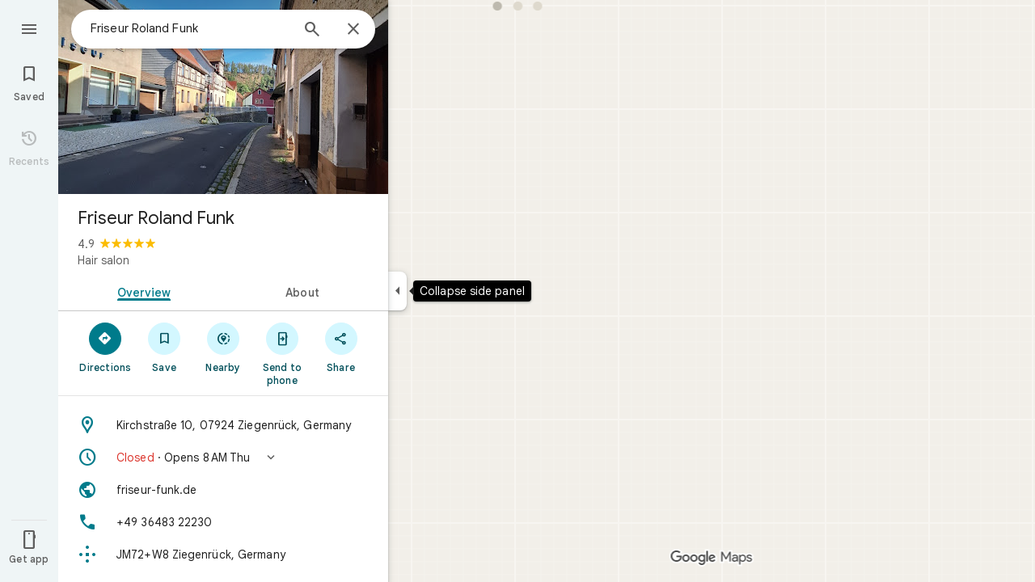

--- FILE ---
content_type: text/javascript; charset=UTF-8
request_url: https://www.google.de/maps/_/js/k=maps.m.en.aZsxtu7Nxbg.2021.O/ck=maps.m.7pEWVA2pCPs.L.W.O/am=yAEAkAiA/rt=j/d=1/exm=JxdeQb,LsiLPd,SuCOhe,a,b,b8h8i,cQ25Ub,ds,dw,dwi,en,enr,ep,jF2zFd,log,lp,mmm,mo,nrw,ob,owc,per,plm,pwd,sc,sc2,smi,smr,sp,std,stx,ti,uA7o6c,vcr,vd,vlg,vwr,wrc/ed=1/rs=ACT90oFmykExkCMRM5u99A610xNr2HefnQ/m=ppl?cb=M
body_size: 199755
content:
"use strict";_F_installCss(".NMm5M{fill:currentColor;-webkit-flex-shrink:0;flex-shrink:0}[dir=rtl] .hhikbc{-webkit-transform:scaleX(-1);transform:scaleX(-1)}.PpN7xc{font-weight:400}.cGU3ub{color:#000}.J7BD5b{color:var(--t6124fe694ff1be5a);margin:1px .5px 0}.FV3tke{color:var(--t6124fe694ff1be5a);vertical-align:middle;display:inline}.f1xw0e~.FV3tke,.f1xw0e~.JYY8ob{color:var(--tfb2050fb48dff7d9)}.Qx2hnc~.FV3tke,.Qx2hnc~.JYY8ob{color:var(--te298918552000ed2)}.k993D~.FV3tke,.k993D~.JYY8ob{color:var(--t2110097e9f647d54)}.qZ4akd,.JYY8ob{display:none}.X71Qff{display:inline-block}.qZ4akd .FTOm8{height:10px;width:4px;float:left;margin-top:3px;margin-right:3px;margin-left:1px}.qZ4akd .AkVGfd{float:left;margin-right:3px}.qZ4akd .JxBYrc,.qZ4akd .Bzv5Cd{overflow:hidden;text-overflow:ellipsis;border-radius:2px}.qZ4akd .JxBYrc{text-align:left;padding:3px 0 2px}.qZ4akd .Bzv5Cd{font-size:13px;font-weight:700;text-align:center;padding:3px 2px 2px;margin-right:4px;line-height:24px;white-space:nowrap}.qZ4akd .cGU3ub{border:1px solid var(--t8e3f1cbcd575ae29);background-color:var(--t5e3e1a7b68d9f779);padding:2px 2px 1px}.FV3tke+.jDmQIc{font-size:13px;font-weight:500}.Shn8De{display:inline-block;vertical-align:middle;overflow:hidden;height:18px}.ofKBgf{border-radius:8px;cursor:pointer;display:-webkit-box;display:-webkit-flex;display:flex;-webkit-box-pack:center;-webkit-justify-content:center;justify-content:center;margin:20px 8px 20px 0;width:112px;position:relative;font-size:16px;line-height:1.5;-webkit-transition:margin .2s linear;transition:margin .2s linear}.J0JPTd{min-width:100%}.DG9Hj{width:156px}.da4Gq{grid-row:1/3}.pe66Ce{grid-row:1/2}.DaSXdd{-webkit-box-flex:0;-webkit-flex:none;flex:none;min-width:100%;min-height:100%}.K4UgGe{background-color:var(--t5e3e1a7b68d9f779);cursor:pointer;width:100%;border-radius:8px;overflow:hidden}.K4UgGe:hover,.K4UgGe:focus{border:0;box-shadow:0 1px 2px rgba(60,64,67,0.3),0 2px 6px 2px rgba(60,64,67,0.15)}.ydktyc .K4UgGe:hover,.ydktyc .K4UgGe:focus{background:var(--td66c30799fcd019f)}.KoY8Lc{-webkit-box-orient:vertical;-webkit-box-direction:normal;-webkit-flex-direction:column;flex-direction:column;-webkit-box-pack:end;-webkit-justify-content:flex-end;justify-content:flex-end;display:-webkit-inline-box;display:-webkit-inline-flex;display:inline-flex;box-sizing:border-box;width:100%;padding:0 12px 12px;pointer-events:none;position:absolute;height:100%;left:0;-webkit-transition:padding .2s linear;transition:padding .2s linear;overflow:hidden;border-radius:8px}.qKhGKc .ofKBgf{margin:12px 8px 12px 0}.qKhGKc .KoY8Lc{padding:0 12px 6px}.KoY8Lc .zaTlhd{text-align:left;text-overflow:ellipsis;overflow:hidden;width:100%}.ofKBgf,.ofKBgf:active,.ofKBgf:hover,.ofKBgf:link,.ofKBgf:visited{color:#fff;text-decoration:none}.ofKBgf.gfAprd{box-sizing:border-box;background:var(--t5e3e1a7b68d9f779);overflow:hidden;border:1px solid var(--t8e3f1cbcd575ae29);box-shadow:none}.ofKBgf.gfAprd.ydktyc .oyBCed{background:var(--td66c30799fcd019f);border-radius:8px;overflow:hidden}.gfAprd:hover{border:1px solid transparent;border:0;box-shadow:0 1px 2px rgba(60,64,67,0.3),0 1px 3px 1px rgba(60,64,67,0.15)}.ofKBgf:last-child{margin-right:0}.kQN69c{box-shadow:0 0 0 3px var(--te4a49aa32a6b93f3)}.oyBCed{-webkit-box-orient:vertical;-webkit-box-direction:normal;-webkit-flex-direction:column;flex-direction:column;-webkit-box-pack:center;-webkit-justify-content:center;justify-content:center;display:-webkit-box;display:-webkit-flex;display:flex;box-sizing:border-box;width:100%;height:100%;padding:12px;position:absolute;text-shadow:none;top:0;-webkit-box-align:center;-webkit-align-items:center;align-items:center}.gfAprd:not(.ydktyc) .oyBCed{background-color:var(--t5e3e1a7b68d9f779)}.pOF1ge{box-sizing:border-box;display:-webkit-box;display:-webkit-flex;display:flex;height:40px;width:40px}.dhe73{border:1px solid var(--taa8fd9ca5a0e5aff);border-radius:40px;margin-bottom:12px}.KNBqQe{color:var(--te4a49aa32a6b93f3);-webkit-box-flex:0;-webkit-flex:none;flex:none;margin:auto}.luZjpc{margin-right:2px}.cf6Bdb{width:100%}.BpJVqb{background-color:rgba(0,0,0,0.6);border-radius:6px;color:#fff;display:-webkit-box;display:-webkit-flex;display:flex;padding:1px 6px;z-index:1}.KoY8Lc .BpJVqb{width:-webkit-fit-content;width:fit-content}.oNiyx{left:12px;position:absolute;top:12px}.TTkR3e{height:0;visibility:hidden}.FQATFf{padding-top:4px}.UQB5Yd{margin-bottom:-4px;padding-top:2px}.L3xz9e{color:var(--t24e983d5a2effaf3)}.WiMRBe{-webkit-transition:opacity linear .2s;transition:opacity linear .2s}.WiMRBe{height:0;opacity:0;visibility:hidden}.ofKBgf:hover .WiMRBe,.fvQUnc .ofKBgf:focus-within .WiMRBe{height:auto;opacity:1;visibility:visible}.ofKBgf:hover .G1UZWc,.fvQUnc .ofKBgf:focus-within .G1UZWc{margin-top:4px}.tIihSb{color:inherit}.IVjmu>:nth-child(1){grid-row:1/3;grid-column:1}.IVjmu>:nth-child(3){grid-row:2/4;grid-column:2}.IVjmu>:nth-child(4){grid-column:1}.YsAS8c>:nth-child(1){grid-row:1/3}.YsAS8c>:nth-child(4){grid-row:2/4}.RcCsl{display:-webkit-box;display:-webkit-flex;display:flex;-webkit-box-flex:0;-webkit-flex:none;flex:none;position:relative;overflow:hidden}.RcCsl.MOlO1d{-webkit-box-flex:1;-webkit-flex:1;flex:1;min-width:0}.AeaXub{padding:12px 24px;overflow-wrap:break-word;display:-webkit-box;display:-webkit-flex;display:flex;-webkit-box-flex:1;-webkit-flex:1;flex:1;text-align:left;min-width:0}.MOlO1d .AeaXub{padding-right:4px}.rXaZJb .AeaXub,.rJl64b.w4vB1d .AeaXub{padding-top:10px;padding-bottom:10px}.RcCsl.tkoltd .AeaXub,.w4vB1d .AeaXub{padding-top:8px;padding-bottom:8px}.heZUDe.fVHpi .AeaXub,.heZUDe.fVHpi.w4vB1d .AeaXub{padding-top:10px;padding-bottom:10px}.cXHGnc{cursor:default;width:48px}.fVHpi .cXHGnc{-webkit-box-align:center;-webkit-align-items:center;align-items:center;display:-webkit-box;display:-webkit-flex;display:flex;height:24px}.w4vB1d.fVHpi .cXHGnc{height:24px}.rXaZJb.fVHpi .cXHGnc{height:36px}.w4vB1d.rXaZJb.fVHpi .cXHGnc{height:40px}.tkoltd.fVHpi .cXHGnc{height:20px}.rJl64b .cXHGnc{padding-top:8px}.rJl64b.w4vB1d .cXHGnc,.rJl64b.NOE9ve .cXHGnc{padding-top:6px}.rXaZJb.rJl64b .cXHGnc{padding-top:2px}.heZUDe.rJl64b .cXHGnc,.heZUDe .rXaZJb.rJl64b .cXHGnc{padding-top:0}.iSbADc.zkM8cd{display:-webkit-box;display:-webkit-flex;display:flex;-webkit-box-align:center;-webkit-align-items:center;align-items:center;-webkit-box-pack:center;-webkit-justify-content:center;justify-content:center}.iSbADc{height:36px;width:36px;position:relative;left:-4px;top:0;border-radius:18px;-webkit-transform:none;transform:none}.oAK2Ee .iSbADc{height:24px;width:24px;position:relative;top:0;border-radius:12px;-webkit-transform:none;transform:none;text-align:center}.Liguzb,.w4vB1d.rJl64b .Liguzb{display:block;height:24px;width:24px;object-fit:contain}.tkoltd .Liguzb{height:18px;width:18px}.iSbADc .Liguzb{position:relative;top:6px;left:6px}.e2yxhd .Liguzb{border:0;border-radius:100%;height:36px;width:36px;position:relative;top:0;left:-4px}.oAK2Ee .Liguzb,.w4vB1d.rJl64b.oAK2Ee .Liguzb{border:0;border-radius:100%;height:18px;width:18px;position:relative;top:3px;left:3px}.KzOVLd{height:24px;width:24px}.rogA2c{-webkit-box-flex:1;-webkit-flex:1;flex:1;-webkit-align-self:center;align-self:center;min-width:0;padding:2px 0}.rJl64b .rogA2c,.rJl64b.rXaZJb .rogA2c,.w4vB1d .rogA2c,.tkoltd .rogA2c{padding:0}.heZUDe .rogA2c{min-height:24px}.heZUDe.rXaZJb .rogA2c{min-height:36px}.kR99db{color:var(--te7e2290a567b22c3)}.YZLAdc{color:var(--te298918552000ed2)}.ZR2Ihd{color:var(--te4a49aa32a6b93f3)}.fdkmkc{font-style:normal}.eVckHd{font-style:italic}.Io6YTe.fontBodyLarge,.Io6YTe.fontBodyMedium{line-height:20px}.HMPHpf .Io6YTe{white-space:nowrap;overflow:hidden;text-overflow:ellipsis}.gSkmPd{color:var(--t6124fe694ff1be5a)}.MOlO1d .gSkmPd{white-space:nowrap;overflow:hidden;text-overflow:ellipsis}.XbjGLd{border-bottom:1px solid var(--t8e3f1cbcd575ae29)}.Y8jmef{background-color:var(--t8e3f1cbcd575ae29);position:absolute;height:1px;left:24px;right:24px;bottom:0}.CsEnBe{cursor:pointer;-webkit-box-flex:1;-webkit-flex:1;flex:1;width:100%;max-width:100%;text-decoration:none;overflow:hidden}.fvQUnc .CsEnBe,.AG25L.x7ME4e{outline:none}@media screen and (forced-colors:active){.AG25L.x7ME4e{border:2px solid transparent}}@media screen and (forced-colors:active){.AG25L.x7ME4e .AeaXub{padding:10px 22px}.AG25L.x7ME4e .C9yzub{right:22px;height:44px}}.AG25L:not(.tkoltd):hover .DKPXOb,.AG25L.RcCsl:focus-within .DKPXOb,body:not(.LoJzbe) .AG25L.x7ME4e .DKPXOb{background-color:rgba(31,31,31,0.08)}.AG25L.tkoltd:hover .DKPXOb{background-color:rgba(1,79,90,0.08)}body:not(.LoJzbe) .AG25L.tkoltd .CsEnBe:focus .DKPXOb{background-color:rgba(1,79,90,0.12)}.UCw5gc{-webkit-box-flex:0;-webkit-flex:0 1 auto;flex:0 1 auto}.C9yzub{text-align:right;-webkit-align-self:center;align-self:center;position:relative;right:24px;top:0;display:-webkit-box;display:-webkit-flex;display:flex;-webkit-box-orient:horizontal;-webkit-box-direction:normal;-webkit-flex-direction:row;flex-direction:row;-webkit-box-align:center;-webkit-align-items:center;align-items:center;height:48px}.w4vB1d .C9yzub{height:40px}.tkoltd .C9yzub{height:36px}.rJl64b .C9yzub{height:64px}.rJl64b.rXaZJb .C9yzub{height:60px}.rJl64b.w4vB1d .C9yzub{height:56px}.lk2Rcf .CsEnBe{-webkit-box-align:start;-webkit-align-items:start;align-items:start;display:-webkit-box;display:-webkit-flex;display:flex}.lk2Rcf .UCw5gc{pointer-events:none}.M0S7ae .C9yzub{position:absolute}.M0S7ae .C9yzub button{opacity:0}.M0S7ae .C9yzub a{opacity:0}.M0S7ae:hover .C9yzub,body:not(.LoJzbe) .M0S7ae.x7ME4e .C9yzub{background-image:-webkit-linear-gradient(left,transparent 0,var(--t5e3e1a7b68d9f779) 24px 100%);background-image:linear-gradient(to right,transparent 0,var(--t5e3e1a7b68d9f779) 24px 100%);padding-left:24px;padding-bottom:24px}.AG25L.M0S7ae:hover .C9yzub,body:not(.LoJzbe) .M0S7ae.AG25L.x7ME4e .C9yzub{background-image:-webkit-linear-gradient(left,transparent 0,#f0f0f0 24px 100%);background-image:linear-gradient(to right,transparent 0,#f0f0f0 24px 100%);padding-left:24px;padding-bottom:24px}.M0S7ae:hover .C9yzub button,body:not(.LoJzbe) .M0S7ae.x7ME4e .C9yzub button,body:not(.LoJzbe) .M0S7ae .C9yzub button:focus,.M0S7ae:hover .C9yzub a,body:not(.LoJzbe) .M0S7ae.x7ME4e .C9yzub a,body:not(.LoJzbe) .M0S7ae .C9yzub a:focus{opacity:1}.CsEnBe:hover{text-decoration:none}.ITvuef:hover{text-decoration:underline;-webkit-text-decoration-color:var(--te7e2290a567b22c3);text-decoration-color:var(--te7e2290a567b22c3)}.fvkuSe{-webkit-flex-shrink:1;flex-shrink:1}.PfPnbd.zSdcRe{padding-bottom:8px;-webkit-box-orient:vertical;-webkit-box-direction:normal;-webkit-flex-direction:column;flex-direction:column;-webkit-box-align:stretch;-webkit-align-items:stretch;align-items:stretch}.ifAKwd.zSdcRe{padding-top:0}.unE0mb{display:-webkit-box;display:-webkit-flex;display:flex;-webkit-box-align:baseline;-webkit-align-items:baseline;align-items:baseline;-webkit-box-flex:1;-webkit-flex:1 1 auto;flex:1 1 auto;-webkit-flex-wrap:wrap;flex-wrap:wrap;-webkit-box-pack:justify;-webkit-justify-content:space-between;justify-content:space-between}.vM5vDe{display:-webkit-box;display:-webkit-flex;display:flex;-webkit-box-flex:0;-webkit-flex:none;flex:none;margin-left:8px;margin-right:auto}.teRSbb .vM5vDe{margin-left:auto;margin-right:0}.jdZ1N{cursor:pointer;margin:-17px;padding:17px;height:14px;box-sizing:content-box;position:relative;top:2px}.s2VlQb+.jdZ1N{top:0}.JQvUjb{-webkit-align-self:normal;align-self:normal}.L2MRx{color:var(--t6124fe694ff1be5a)}.PfPnbd .jHLihd{font-size:12px;letter-spacing:.2px}.QmVJeb{color:var(--te7e2290a567b22c3)}.s2VlQb{margin:0 8px}.WFGY9c{color:var(--t6124fe694ff1be5a)}.iNvpkb{display:-webkit-box;display:-webkit-flex;display:flex;-webkit-box-align:start;-webkit-align-items:flex-start;align-items:flex-start}.XJynsc{color:var(--t6124fe694ff1be5a)}.f5BGzb{height:16px;width:16px;margin-top:1px;margin-right:4px;min-width:16px}.wblu2c{margin-top:0}.ZuFBwf{display:-webkit-box;display:-webkit-flex;display:flex;-webkit-box-pack:justify;-webkit-justify-content:space-between;justify-content:space-between;white-space:nowrap;position:relative;z-index:1;-webkit-transition-duration:280ms;transition-duration:280ms;-webkit-transition-property:box-shadow,height,background-color;transition-property:box-shadow,height,background-color}.oYZsve{position:fixed;right:0;left:0}.ZuFBwf,.aGmWPc:not(.U6fctb){height:56px}.ZuFBwf.Jn2fpc,.aGmWPc:not(.U6fctb).Jn2fpc{height:76px}.ZuFBwf:not(.SBvR7d),.ZuFBwf.isElevated{background-color:#fff}.ZuFBwf.isElevated{background:#fff;border:0;box-shadow:0 1px 2px rgba(60,64,67,0.3),0 2px 6px 2px rgba(60,64,67,0.15)}.SBvR7d:not(.isElevated) .yHy1rc{border-radius:100%;height:36px;width:36px;padding:6px;margin:6px}.ey8xm:not(.isElevated) .yHy1rc{background:#fff;border:0;box-shadow:0 1px 2px rgba(60,64,67,0.3),0 1px 3px 1px rgba(60,64,67,0.15)}.SBvR7d:not(.ey8xm):not(.isElevated) .yHy1rc{background-color:rgba(0,0,0,.42);color:white}.cO45I{-webkit-box-flex:1;-webkit-flex-grow:1;flex-grow:1;overflow:hidden}.ZuFBwf[data-omit-title] .cO45I{-webkit-transition-duration:280ms;transition-duration:280ms;-webkit-transition-property:opacity,visibility;transition-property:opacity,visibility}.ZuFBwf[data-omit-title]:not(.isElevated) .cO45I{opacity:.001;visibility:hidden}.cO45I:last-child{margin-right:8px}.F5rdzf{width:100%;box-sizing:border-box;padding:16px 0;overflow:hidden}.F5rdzf.isCentered{text-align:center;position:absolute;width:auto;top:0;right:64px;left:64px;bottom:0}.F5rdzf:not(.isCentered):last-child{margin-right:8px}.W1neJ{overflow:hidden;text-overflow:ellipsis}.iD2gKb{font-family:\"Google Sans\",Roboto,Arial,sans-serif;font-size:1.125rem;font-weight:500;letter-spacing:0rem;line-height:1.5rem;color:#1f1f1f}.RPl4Nb{font-family:\"Google Sans\",Roboto,Arial,sans-serif;font-size:0.875rem;font-weight:400;letter-spacing:0.00625rem;line-height:1.25rem;color:#5e5e5e}.hWERUb{color:#1f1f1f;margin:4px 8px}.hWERUb .VfPpkd-icon-LgbsSe:disabled{color:rgba(60,64,67,0.38)}.hWERUb.wue3wd{max-height:48px}.L1wfMc{display:-webkit-box;display:-webkit-flex;display:flex}.ODktb{margin:4px 12px 4px 0}.ODktb.wue3wd{margin:4px 4px 4px 0}.Iqupo{color:#007b8b}.ZKCDEc{-webkit-box-flex:0;-webkit-flex:none;flex:none;position:relative}.RZ66Rb{display:block;width:100%;height:240px}.aoRNLd{overflow:hidden;direction:ltr;width:100%;height:100%;position:relative;display:block}.z2QOEe{position:absolute;top:0;width:100%;height:240px;background:rgba(0,0,0,0.6)}.CRsgve{width:64px;height:64px;margin-left:auto;margin-right:auto;position:relative;top:50%;-webkit-transform:translateY(-50%);transform:translateY(-50%)}.Tb2fbf{border-radius:50%;border:2px solid #fff}.NMjTrf{cursor:pointer}.Lz3C4e{top:14px;right:17px;margin:6px;position:absolute}.PUtLdf .ZKCDEc{background:transparent;color:inherit}.jwfPme{position:relative}.YNB9Sd{position:relative;opacity:0;-webkit-transition:opacity .1s linear;transition:opacity .1s linear}.ZKCDEc:hover .YNB9Sd,.ZKCDEc:focus .YNB9Sd{opacity:1;-webkit-transition:opacity .1s linear;transition:opacity .1s linear}body:not(.LoJzbe) .ZKCDEc:focus-within .YNB9Sd{opacity:1}.kn2E5e{-webkit-transition-property:opacity,-webkit-filter;transition-property:opacity,-webkit-filter;transition-property:opacity,filter;transition-property:opacity,filter,-webkit-filter;-webkit-transition-duration:.15s,.3s,.3s;transition-duration:.15s,.3s,.3s;-webkit-transition-timing-function:cubic-bezier(.4,0,1,1);transition-timing-function:cubic-bezier(.4,0,1,1);opacity:0;-webkit-filter:saturate(0);filter:saturate(0)}.kn2E5e.lvtCsd{opacity:1;-webkit-filter:saturate(100%);filter:saturate(100%)}.HHAC1e{-webkit-box-flex:0;-webkit-flex:none;flex:none;position:relative}.SdhXAe{background-repeat:no-repeat;color:var(--te7e2290a567b22c3)}html[dir=rtl] .SdhXAe{background-position:96.5% center}.jtzFSd .SdhXAe{color:#fff}.cV6ap{cursor:pointer}.ySkRmc{height:1px;background:var(--t8e3f1cbcd575ae29)}.V1R4ud{display:-webkit-box;display:-webkit-flex;display:flex;-webkit-box-align:center;-webkit-align-items:center;align-items:center}.UvUP1e{-webkit-box-orient:horizontal;-webkit-box-direction:reverse;-webkit-flex-direction:row-reverse;flex-direction:row-reverse}.KfCOXc{background-color:var(--t5e3e1a7b68d9f779);border-radius:36px;display:-webkit-box;display:-webkit-flex;display:flex;-webkit-box-align:center;-webkit-align-items:center;align-items:center;margin:6px 8px 6px 0;padding:4px 16px 4px 12px;text-overflow:ellipsis}.SiMswf{border:1px solid var(--taa8fd9ca5a0e5aff)}.SiMswf:active,.SiMswf:hover{border-color:var(--taa8fd9ca5a0e5aff);background-color:rgba(31,31,31,0.08);text-decoration:none}.GnjOcb{background-color:var(--t6d8e79ae61c770b4);color:var(--t695bf178369c1b34)}@media screen and (forced-colors:active){.GnjOcb{border:1px solid transparent}}.GnjOcb:hover{border:0;box-shadow:0 1px 2px rgba(60,64,67,0.3),0 1px 3px 1px rgba(60,64,67,0.15);text-decoration:none}.GnjOcb:active{border:0;box-shadow:0 1px 2px rgba(60,64,67,0.3),0 2px 6px 2px rgba(60,64,67,0.15);text-decoration:none}.WvaJy{display:-webkit-box;display:-webkit-flex;display:flex;-webkit-box-flex:1;-webkit-flex:1;flex:1;padding:8px 16px;text-transform:uppercase;text-overflow:ellipsis;white-space:nowrap}.WvaJy:hover{background-color:rgba(31,31,31,0.08);cursor:pointer}.Rg7Bie{overflow:hidden;text-overflow:ellipsis}.heulEd{width:100%;padding-top:8px;padding-bottom:8px}.heulEd:hover{background-color:rgba(31,31,31,0.08);text-decoration:none}.Xlx0se{display:inline-block;font-size:18px;margin-top:2px;margin-bottom:10px}.ulW2Sc{display:inline-block;font-size:15px;line-height:22px}.V44J1b{display:inline-block;font-size:13px;line-height:20px}.pIYINe{display:block}.nvDEf,.PIkiVb{color:var(--t6124fe694ff1be5a)}.MnUKJc{color:var(--t695bf178369c1b34)}.k0ROde{display:inline-block;position:relative}.RSSUpf{background-repeat:no-repeat;display:inline-block;vertical-align:bottom}.V44J1b .RSSUpf{height:18px;width:18px;background-size:18px 18px;margin-right:4px}.ulW2Sc .RSSUpf{height:24px;width:24px;background-size:24px 24px}.Xlx0se .RSSUpf{height:20px;width:20px;background-size:20px 20px}.BpWPbf{color:var(--te4a49aa32a6b93f3);margin-right:4px}.u7oTsd{position:absolute;right:16px;top:12px;width:24px;height:24px}.SdhXAe .W3ArWe{padding:6px 32px;margin-top:0}.ouXCie{-webkit-box-flex:0;-webkit-flex:none;flex:none}.lBKUA{display:-webkit-inline-box;display:-webkit-inline-flex;display:inline-flex;-webkit-box-align:center;-webkit-align-items:center;align-items:center;-webkit-box-pack:center;-webkit-justify-content:center;justify-content:center;-webkit-box-flex:0;-webkit-flex:0 1 auto;flex:0 1 auto;min-width:0;text-align:center;border-radius:6px;height:24px;padding:2px 0;box-sizing:border-box}.SJ4nDc{overflow:hidden;text-overflow:ellipsis;white-space:nowrap;padding:0 6px}.SJ4nDc.FDzmFe{width:2.5em}.SJ4nDc.Yzn4Ge{width:5em}.SJ4nDc.qR5o1c{width:7.5em}.ZM8Zp{-webkit-box-flex:0;-webkit-flex:none;flex:none}.iWIgQd{background-position:50% 50%;background-size:cover;position:absolute;width:100%}.iWIgQd.d8Rvie{position:relative}.Rx0X7{-webkit-box-flex:0;-webkit-flex:none;flex:none}.ZAlkr{width:100%}.T11vgd .ZAlkr:hover{background-color:rgba(1,79,90,0.08)}.T11vgd .ZAlkr:focus{background-color:rgba(1,79,90,0.12)}.rIAQfb{padding:10px 24px}.T11vgd .rIAQfb{padding:5px 24px}.T11vgd .rIAQfb.JTEwrd{padding:0 24px 5px}.vH2v5{display:-webkit-box;display:-webkit-flex;display:flex;-webkit-box-flex:0;-webkit-flex:none;flex:none;margin:10px 0 5px;-webkit-box-orient:vertical;-webkit-box-direction:normal;-webkit-flex-direction:column;flex-direction:column}.H4Yxu{display:-webkit-box;display:-webkit-flex;display:flex;-webkit-box-flex:0;-webkit-flex:none;flex:none}.vH2v5.lsrnD{border-radius:8px;border:1px solid var(--t4836223a77e12d09);padding:12px 16px;margin:5px 0}.T11vgd .vH2v5{margin:3px 0}.T11vgd .JTEwrd .vH2v5{margin-top:0}.lq3gfc{cursor:pointer}.YS6kxb{width:24px;height:24px}.FKintf{background-repeat:no-repeat;width:24px;height:24px;border-radius:50%;margin-right:8px;forced-color-adjust:none}.VNJSae{color:var(--te7e2290a567b22c3);padding-bottom:5px}.T11vgd .VNJSae{padding-bottom:0}.lsrnD .VNJSae{font-weight:500}.pX6SOb{-webkit-box-flex:1;-webkit-flex:1;flex:1;text-align:left}.JTEwrd .pX6SOb{-webkit-box-flex:0;-webkit-flex:none;flex:none;width:100%}.tQNccb{color:var(--t6124fe694ff1be5a);text-align:left}.HJWGOb,.T11vgd .tQNccb,.lsrnD .tQNccb{color:var(--te7e2290a567b22c3)}.JTEwrd .tQNccb div{white-space:nowrap;overflow:hidden;text-overflow:ellipsis}.RmaIBf{background-color:var(--t5e3e1a7b68d9f779);display:-webkit-box;display:-webkit-flex;display:flex;-webkit-box-flex:0;-webkit-flex:none;flex:none;-webkit-box-align:start;-webkit-align-items:flex-start;align-items:flex-start;padding:4px 8px;position:relative;z-index:2}.vLnCgb{border-bottom:1px solid var(--t8e3f1cbcd575ae29);padding-bottom:3px}@media screen and (min-width:750px){.RmaIBf{padding-top:8px;padding-bottom:8px}.RmaIBf.vLnCgb{padding-bottom:7px}}.Xo2wcf.RmaIBf{padding-top:0;padding-bottom:1px}.Xo2wcf.RmaIBf.vLnCgb{padding-bottom:0}.NaAbjb.RmaIBf{background-color:transparent}.cDVTVb.RmaIBf,.NaAbjb.RmaIBf{box-sizing:border-box;position:absolute;width:100%}.iPpe6d{box-sizing:border-box;cursor:pointer;-webkit-box-flex:0;-webkit-flex:none;flex:none;height:48px;padding:6px;width:48px}.n2RXmd{border-radius:50%;box-sizing:border-box;height:36px;padding:6px;width:36px}.NaAbjb .n2RXmd{background-color:rgba(0,0,0,0.6)}.Tktsqc{-webkit-box-flex:1;-webkit-flex:1 1 auto;flex:1 1 auto;color:var(--te7e2290a567b22c3);padding:12px 8px;text-align:center}.Su2WOe .Tktsqc{padding-left:24px;text-align:start}.Xo2wcf .Tktsqc{padding-bottom:8px;padding-top:11px}.NaAbjb .Tktsqc{color:#fff}.Tktsqc,.piCU0,.xBMDEe,.AXfA4d{overflow:hidden;text-overflow:ellipsis;white-space:nowrap}.xBMDEe{display:-webkit-box;display:-webkit-flex;display:flex;-webkit-box-pack:center;-webkit-justify-content:center;justify-content:center}.AXfA4d{color:var(--t6124fe694ff1be5a)}.zfttfb{height:48px;width:48px;-webkit-box-flex:0;-webkit-flex:none;flex:none}.Su2WOe .zfttfb{display:none}.F2Scwd{padding:12px 4px;margin-right:4px;color:var(--te4a49aa32a6b93f3)}.F2Scwd:disabled{color:var(--te7e2290a567b22c3);opacity:.4;pointer-events:none}.enYrSd.RmaIBf{position:static}.TIHn2{-webkit-box-flex:0;-webkit-flex:none;flex:none;font-size:13px}.zvLtDc,.a5H0ec,.nhS3yb,.G0bp3e{-webkit-align-self:start;align-self:start}.BOtWHb{padding-top:60px}.ahIIoe{-webkit-box-flex:1;-webkit-flex:auto;flex:auto}.lMbq3e{padding:16px 24px;min-width:0;-webkit-box-flex:1;-webkit-flex:auto;flex:auto}.bwoZTb{margin-top:4px;color:var(--t6124fe694ff1be5a)}.AGOVVc{background-color:var(--t5e3e1a7b68d9f779);display:inline-block;font-weight:bold;margin:2px 0;padding:2px 6px}.HKcubc{border-top:1px solid #fff;text-align:right;padding:8px 24px;font-style:italic}.LBgpqf{color:var(--t6124fe694ff1be5a)}.tAiQdd{display:-webkit-box;display:-webkit-flex;display:flex;-webkit-box-pack:justify;-webkit-justify-content:space-between;justify-content:space-between}.Owrbee{padding:8px 24px 16px}.Owrbee:empty{padding:0}.PUtLdf .lMbq3e{padding-right:24px;padding-bottom:0}.DUwDvf{color:var(--te7e2290a567b22c3)}.lkgoR{z-index:10}.lkgoR.CyEiNd{height:0}.bPJxoc{margin-bottom:12px;margin-top:12px}.ZAIggb{margin-left:24px;margin-right:24px}.dGZREb{padding:0 16px;background-color:var(--t5e3e1a7b68d9f779);box-sizing:border-box;border-radius:8px;border:1px solid var(--t8e3f1cbcd575ae29);box-shadow:none}.pV8HNe{display:-webkit-box;display:-webkit-flex;display:flex;-webkit-box-flex:0;-webkit-flex:none;flex:none;margin:12px 0;padding:4px 0;box-sizing:border-box}.Y2xald{margin-bottom:0}.oURvub{-webkit-box-flex:0;-webkit-flex:none;flex:none;margin-right:-8px}.OM45F{-webkit-box-flex:1;-webkit-flex:1;flex:1;overflow-wrap:break-word;overflow:hidden;color:var(--te7e2290a567b22c3)}.gDZNY,.zpEcLb{padding-left:12px;margin-left:8px}.IIl9Ie{margin-top:2px}.GNs8g{background:no-repeat url(//maps.gstatic.com/tactile/icons/reviews-c0e5ff60f7270e5018f33e2f0abc8537.png) -26px 0;height:80px;width:80px}.dudnYc{background:no-repeat url(//maps.gstatic.com/tactile/icons/reviews-c0e5ff60f7270e5018f33e2f0abc8537.png) -292px 0;height:80px;width:80px}.K9jTOd{background:no-repeat url(//maps.gstatic.com/tactile/icons/reviews-c0e5ff60f7270e5018f33e2f0abc8537.png) -400px -18px;height:18px;width:18px}.V1eZyd{background:no-repeat url(//maps.gstatic.com/tactile/icons/reviews-c0e5ff60f7270e5018f33e2f0abc8537.png) -420px 0;height:80px;width:80px}.VR6Pvd{background:no-repeat url(//maps.gstatic.com/tactile/icons/reviews-c0e5ff60f7270e5018f33e2f0abc8537.png) -400px 0;height:16px;width:16px}.k5AFgf{background:no-repeat url(//maps.gstatic.com/tactile/icons/reviews-c0e5ff60f7270e5018f33e2f0abc8537.png) -190px 0;height:80px;width:80px}.ET1zde{background:no-repeat url(//maps.gstatic.com/tactile/icons/reviews-c0e5ff60f7270e5018f33e2f0abc8537.png) 0 0;height:24px;width:24px}.Q75EZd{background:no-repeat url(//maps.gstatic.com/tactile/icons/reviews-c0e5ff60f7270e5018f33e2f0abc8537.png) -272px 0;height:18px;width:18px}.TMaxic{background:no-repeat url(//maps.gstatic.com/tactile/icons/reviews-c0e5ff60f7270e5018f33e2f0abc8537.png) -400px -38px;height:18px;width:18px}.skUdAe{background:no-repeat url(//maps.gstatic.com/tactile/icons/reviews-c0e5ff60f7270e5018f33e2f0abc8537.png) -502px 0;height:24px;width:24px}.meEDze{background:no-repeat url(//maps.gstatic.com/tactile/icons/reviews-c0e5ff60f7270e5018f33e2f0abc8537.png) -272px -20px;height:18px;width:18px}.fXfbBb{background:no-repeat url(//maps.gstatic.com/tactile/icons/reviews-c0e5ff60f7270e5018f33e2f0abc8537.png) -502px -52px;height:24px;width:24px}.Bnbjod{background:no-repeat url(//maps.gstatic.com/tactile/icons/reviews-c0e5ff60f7270e5018f33e2f0abc8537.png) 0 -26px;height:24px;width:24px}.DNXKg{background:no-repeat url(//maps.gstatic.com/tactile/icons/reviews-c0e5ff60f7270e5018f33e2f0abc8537.png) -374px 0;height:24px;width:24px}.ihEU1b{background:no-repeat url(//maps.gstatic.com/tactile/icons/reviews-c0e5ff60f7270e5018f33e2f0abc8537.png) -400px -58px;height:18px;width:18px}.wl7Wde{background:no-repeat url(//maps.gstatic.com/tactile/icons/reviews-c0e5ff60f7270e5018f33e2f0abc8537.png) -374px -46px;height:24px;width:24px}.iyhWye{background:no-repeat url(//maps.gstatic.com/tactile/icons/reviews-c0e5ff60f7270e5018f33e2f0abc8537.png) 0 -52px;height:24px;width:24px}.hXIIH{background:no-repeat url(//maps.gstatic.com/tactile/icons/reviews-c0e5ff60f7270e5018f33e2f0abc8537.png) -502px -26px;height:24px;width:24px}.VfZMdd{background:no-repeat url(//maps.gstatic.com/tactile/icons/reviews-c0e5ff60f7270e5018f33e2f0abc8537.png) -374px -26px;height:18px;width:18px}.t6kgff{background:no-repeat url(//maps.gstatic.com/tactile/icons/reviews-c0e5ff60f7270e5018f33e2f0abc8537.png) -272px -40px;height:18px;width:18px}.fdOsGe{background:no-repeat url(//maps.gstatic.com/tactile/icons/reviews-c0e5ff60f7270e5018f33e2f0abc8537.png) -108px 0;height:80px;width:80px}.IIZecd .GNs8g{background:no-repeat url(//maps.gstatic.com/tactile/icons/reviews_hdpi-d93bfd675d2e3b5f411822a04608d4a0.png) -81px 0;background-size:517px 80px}.IIZecd .dudnYc{background:no-repeat url(//maps.gstatic.com/tactile/icons/reviews_hdpi-d93bfd675d2e3b5f411822a04608d4a0.png) -306px 0;background-size:517px 80px}.IIZecd .K9jTOd{background:no-repeat url(//maps.gstatic.com/tactile/icons/reviews_hdpi-d93bfd675d2e3b5f411822a04608d4a0.png) -268px -38px;background-size:517px 80px}.IIZecd .V1eZyd{background:no-repeat url(//maps.gstatic.com/tactile/icons/reviews_hdpi-d93bfd675d2e3b5f411822a04608d4a0.png) -387px 0;background-size:517px 80px}.IIZecd .VR6Pvd{background:no-repeat url(//maps.gstatic.com/tactile/icons/reviews_hdpi-d93bfd675d2e3b5f411822a04608d4a0.png) -287px -19px;background-size:517px 80px}.IIZecd .k5AFgf{background:no-repeat url(//maps.gstatic.com/tactile/icons/reviews_hdpi-d93bfd675d2e3b5f411822a04608d4a0.png) -187px 0;background-size:517px 80px}.IIZecd .ET1zde{background:no-repeat url(//maps.gstatic.com/tactile/icons/reviews_hdpi-d93bfd675d2e3b5f411822a04608d4a0.png) -493px -19px;background-size:517px 80px}.IIZecd .Q75EZd{background:no-repeat url(//maps.gstatic.com/tactile/icons/reviews_hdpi-d93bfd675d2e3b5f411822a04608d4a0.png) -268px -19px;background-size:517px 80px}.IIZecd .TMaxic{background:no-repeat url(//maps.gstatic.com/tactile/icons/reviews_hdpi-d93bfd675d2e3b5f411822a04608d4a0.png) -287px 0;background-size:517px 80px}.IIZecd .skUdAe{background:no-repeat url(//maps.gstatic.com/tactile/icons/reviews_hdpi-d93bfd675d2e3b5f411822a04608d4a0.png) -468px -50px;background-size:517px 80px}.IIZecd .meEDze{background:no-repeat url(//maps.gstatic.com/tactile/icons/reviews_hdpi-d93bfd675d2e3b5f411822a04608d4a0.png) -493px 0;background-size:517px 80px}.IIZecd .fXfbBb{background:no-repeat url(//maps.gstatic.com/tactile/icons/reviews_hdpi-d93bfd675d2e3b5f411822a04608d4a0.png) -468px -25px;background-size:517px 80px}.IIZecd .Bnbjod{background:no-repeat url(//maps.gstatic.com/tactile/icons/reviews_hdpi-d93bfd675d2e3b5f411822a04608d4a0.png) -162px 0;background-size:517px 80px}.IIZecd .DNXKg{background:no-repeat url(//maps.gstatic.com/tactile/icons/reviews_hdpi-d93bfd675d2e3b5f411822a04608d4a0.png) -162px -50px;background-size:517px 80px}.IIZecd .ihEU1b{background:no-repeat url(//maps.gstatic.com/tactile/icons/reviews_hdpi-d93bfd675d2e3b5f411822a04608d4a0.png) -287px -36px;background-size:517px 80px}.IIZecd .wl7Wde{background:no-repeat url(//maps.gstatic.com/tactile/icons/reviews_hdpi-d93bfd675d2e3b5f411822a04608d4a0.png) -162px -25px;background-size:517px 80px}.IIZecd .iyhWye{background:no-repeat url(//maps.gstatic.com/tactile/icons/reviews_hdpi-d93bfd675d2e3b5f411822a04608d4a0.png) -468px 0;background-size:517px 80px}.IIZecd .hXIIH{background:no-repeat url(//maps.gstatic.com/tactile/icons/reviews_hdpi-d93bfd675d2e3b5f411822a04608d4a0.png) -493px -44px;background-size:517px 80px}.IIZecd .VfZMdd{background:no-repeat url(//maps.gstatic.com/tactile/icons/reviews_hdpi-d93bfd675d2e3b5f411822a04608d4a0.png) -268px -57px;background-size:517px 80px}.IIZecd .t6kgff{background:no-repeat url(//maps.gstatic.com/tactile/icons/reviews_hdpi-d93bfd675d2e3b5f411822a04608d4a0.png) -268px 0;background-size:517px 80px}.IIZecd .fdOsGe{background:no-repeat url(//maps.gstatic.com/tactile/icons/reviews_hdpi-d93bfd675d2e3b5f411822a04608d4a0.png) 0 0;background-size:517px 80px}@media screen and (forced-colors:active){.K9jTOd{background-image:url(https://fonts.gstatic.com/s/i/googlematerialiconsfilled/keyboard_arrow_down/v14/white-18dp/1x/gm_filled_keyboard_arrow_down_white_18dp.png);background-position:0 0;background-size:cover}.IIZecd .K9jTOd{background-image:url(https://fonts.gstatic.com/s/i/googlematerialiconsfilled/keyboard_arrow_down/v14/white-18dp/2x/gm_filled_keyboard_arrow_down_white_18dp.png);background-position:0 0;background-size:cover}}.jftiEf{padding:0 24px 0;page-break-inside:avoid;-webkit-box-flex:0;-webkit-flex:none;flex:none;position:relative;color:var(--te7e2290a567b22c3)}.azD0p{padding:0 20px}.X1FxEd{position:absolute;right:24px;top:0}.fzE5Re .X1FxEd{top:6px}.FwTFEc{padding-top:16px;padding-bottom:16px}.t2Acle:hover .u79AOd.OyjIsf{background-color:rgba(31,31,31,0.08)}body:not(.LoJzbe) .t2Acle:focus .u79AOd.OyjIsf{background-color:rgba(31,31,31,0.12)}body:not(.LoJzbe) .t2Acle:hover:focus .u79AOd.OyjIsf{background-color:rgba(31,31,31,0.16)}.t2Acle:active .u79AOd.OyjIsf{background-color:rgba(31,31,31,0.12)}.t2Acle:hover,.t2Acle:focus{cursor:pointer;outline:none}.jJc9Ad{position:relative}.yUbOPe{background:#411564;border-radius:50%;color:#fff;display:inline-block;height:36px;line-height:36px;width:36px;text-align:center;vertical-align:middle;font-size:18px;min-height:18px;min-width:18px}@media screen and (forced-colors:active){.yUbOPe{outline:1px solid transparent}}.WEBjve{position:absolute;margin:-5px -8px;padding:5px 8px}.NBa7we{height:32px;width:32px}.GHT2ce{line-height:19px;min-height:40px;margin:8px 0;display:-webkit-box;display:-webkit-flex;display:flex;-webkit-box-orient:vertical;-webkit-box-direction:normal;-webkit-flex-direction:column;flex-direction:column}.azD0p .GHT2ce{padding-right:0}.NsCY4{margin-left:44px}.wBzjM{padding-left:5px;color:var(--t6124fe694ff1be5a)}.WNxzHc{display:-webkit-box;display:-webkit-flex;display:flex;-webkit-box-orient:vertical;-webkit-box-direction:normal;-webkit-flex-direction:column;flex-direction:column;-webkit-box-pack:center;-webkit-justify-content:center;justify-content:center;min-height:36px;line-height:17px}.qLhwHc{margin-right:24px}.Mm8Eqe{margin-right:48px}.d4r55,.xJVozb{overflow:hidden;text-overflow:ellipsis;width:100%;white-space:nowrap}.d4r55,.RfnDt{text-align:left}.WNxzHc .al6Kxe{color:inherit;margin-top:-4px}.WNxzHc .al6Kxe:focus,.WNxzHc .al6Kxe:hover,.WEBjve:hover{text-decoration:underline;cursor:pointer}.RfnDt{color:var(--t6124fe694ff1be5a)}.DU9Pgb{display:-webkit-box;display:-webkit-flex;display:flex;-webkit-box-align:center;-webkit-align-items:center;align-items:center;margin:0 5px 3px 0;line-height:normal;min-height:22px}.kvMYJc{display:-webkit-box;display:-webkit-flex;display:flex;-webkit-box-orient:horizontal;-webkit-box-direction:normal;-webkit-flex-direction:row;flex-direction:row;margin:0 1px 1px -1px}.hCCjke{cursor:default}.fzvQIb{margin-right:9px}.rsqaWe{margin-left:6px;color:var(--t6124fe694ff1be5a)}.xRkPPb{color:var(--t6124fe694ff1be5a)}.W8gobe{display:-webkit-box;display:-webkit-flex;display:flex;-webkit-box-align:center;-webkit-align-items:center;align-items:center;height:20px;margin-left:8px;padding:0 6px;color:var(--te7e2290a567b22c3);border:1px solid var(--t8e3f1cbcd575ae29);border-radius:4px;letter-spacing:.5px;text-transform:uppercase}.qmhsmd{display:-webkit-inline-box;display:-webkit-inline-flex;display:inline-flex}.ARRgmb{height:13px;margin-bottom:2px;margin-right:2px;vertical-align:middle;width:13px}.wiI7pd{line-height:1.5;white-space:pre-wrap;overflow-wrap:break-word}.MyEned{display:block}.RLqnae{font-weight:bold;margin-right:5px}.Oy1ob{color:var(--t15119ab90dead445)}.xuewXc{color:var(--tf68e49e68b7efcd1)}.PP3Y3d{-webkit-box-align:center;-webkit-align-items:center;align-items:center;cursor:pointer;display:-webkit-box;display:-webkit-flex;display:flex;height:48px;-webkit-box-pack:center;-webkit-justify-content:center;justify-content:center;margin-right:-15px;position:absolute;right:0;top:0;width:48px}.PP3Y3d:focus{outline:none}.zjA77{-webkit-box-align:center;-webkit-align-items:center;align-items:center;border-radius:100%;display:-webkit-box;display:-webkit-flex;display:flex;height:40px;-webkit-box-pack:center;-webkit-justify-content:center;justify-content:center;overflow:hidden;position:relative;width:40px}.S1qRNe{top:-6px}.PP3Y3d:hover .OyjIsf{background-color:rgba(31,31,31,0.08)}body:not(.LoJzbe) .PP3Y3d:focus .OyjIsf{background-color:rgba(31,31,31,0.12)}body:not(.LoJzbe) .PP3Y3d:hover:focus .OyjIsf{background-color:rgba(31,31,31,0.16)}.PP3Y3d:active .OyjIsf{background-color:rgba(31,31,31,0.12)}.eaLgGf{color:var(--te7e2290a567b22c3)}.KVHGhf{-webkit-filter:saturate(50%);filter:saturate(50%)}.ttDufd{background-color:rgba(0,0,0,0.6);top:0;right:-20px;bottom:0;left:-20px;position:absolute;z-index:1}.hShvkc{position:absolute;height:24px;left:50%;margin-left:-12px;margin-top:-12px;top:50%;width:24px;z-index:2}.KtCyie{margin:15px -24px 0}.Tya61d{cursor:pointer;position:relative;display:inline-block;background-color:var(--t6124fe694ff1be5a);background-size:cover;height:73px;vertical-align:middle;width:73px;float:left}.e5A3N{position:absolute;bottom:0;right:0;z-index:1;background-color:rgba(0,0,0,0.6);border-radius:4px;padding:1px 5px;margin:8px;color:#fff}.Tap5If{-webkit-box-align:center;-webkit-align-items:center;align-items:center;background-color:rgba(0,0,0,0.6);color:#fff;display:-webkit-box;display:-webkit-flex;display:flex;height:100%;-webkit-box-pack:center;-webkit-justify-content:center;justify-content:center;position:absolute;top:0;width:100%}.T7lr6c{pointer-events:none;position:absolute;left:0;top:0;box-shadow:0 0 0 3px var(--te4a49aa32a6b93f3) inset;z-index:1;height:100%;width:100%}.Upo0Ec{display:-webkit-box;display:-webkit-flex;display:flex;margin-top:14px;margin-bottom:-8px}.gllhef{height:48px}.gllhef:focus{outline:none}.GBkF3d{display:-webkit-inline-box;display:-webkit-inline-flex;display:inline-flex;-webkit-box-align:center;-webkit-align-items:center;align-items:center;border-radius:40px;cursor:pointer;height:40px;margin-right:8px;padding:0 16px;position:relative}.GBkF3d .OyjIsf{border-radius:40px}.gllhef:hover .OyjIsf{background-color:rgba(31,31,31,0.08)}body:not(.LoJzbe) .gllhef:focus .OyjIsf{background-color:rgba(31,31,31,0.12)}body:not(.LoJzbe) .gllhef:hover:focus .OyjIsf{background-color:rgba(31,31,31,0.16)}.gllhef:active .OyjIsf{background-color:rgba(31,31,31,0.12)}.gllhef:hover .C7bDPc .Gd9ibe.OyjIsf{background-color:rgba(1,79,90,0.08)}body:not(.LoJzbe) .gllhef:focus .C7bDPc .Gd9ibe.OyjIsf{background-color:rgba(1,79,90,0.12)}body:not(.LoJzbe) .gllhef:hover:focus .C7bDPc .Gd9ibe.OyjIsf{background-color:rgba(1,79,90,0.16)}.gllhef:active .C7bDPc .Gd9ibe.OyjIsf{background-color:rgba(1,79,90,0.12)}.dSlJg{margin-left:-4px;margin-right:8px}.I9F3Mb{color:var(--te4a49aa32a6b93f3)}.znYl0{display:-webkit-inline-box;display:-webkit-inline-flex;display:inline-flex;-webkit-box-align:center;-webkit-align-items:center;align-items:center;position:relative}.znYl0.fhVjue{color:var(--te4a49aa32a6b93f3)}.Hzvxle{visibility:hidden}.pkWtMe{position:absolute;left:0}.w8nwRe{font-weight:500;margin:-16px -8px;padding:16px 8px}.OV4Zld{display:block;font-weight:500}.CDe7pd{margin:12px 0 0;border-left:1px solid var(--t8e3f1cbcd575ae29);padding:8px 0 8px 16px;line-height:18px}.DZSIDd{color:var(--t6124fe694ff1be5a);padding-left:5px}.trUsqf{color:var(--t6124fe694ff1be5a);padding-top:8px}.HNtTpc,.LDmgX{font-weight:bold}.lr2Hdd{padding:0 4px}.WYWTse{padding-right:10px}.PIpr3c.fontBodySmall{line-height:20px}.PBK6be{margin-top:20px}.RfDO5c{color:var(--te7e2290a567b22c3);overflow-wrap:break-word}.oqftme,.yJtsKb{height:48px;display:-webkit-box;display:-webkit-flex;display:flex;-webkit-box-align:center;-webkit-align-items:center;align-items:center}.WOKzJe{margin-bottom:-15px;margin-top:-15px;padding:15px 0}.iUHfzf{line-height:1.25rem}.PSQZ1d{-webkit-box-flex:0;-webkit-flex:0 0;flex:0 0;margin:-12px}.yx21af{position:relative}.yx21af:not(.XDi3Bc){border-bottom:none}.yx21af.yu5kgd{background:var(--t6fd6e48dae1ae2e2);-webkit-clip-path:inset(0 0 -3px 0);clip-path:inset(0 0 -3px 0);position:relative;z-index:10}.eBEjcc{bottom:0;pointer-events:none;position:absolute;top:0;width:70px;z-index:1}.sEYGDe{background:linear-gradient(to right,var(--t5e3e1a7b68d9f779),transparent);left:0}.bWk13d{background:linear-gradient(to left,var(--t5e3e1a7b68d9f779),transparent);right:0}[dir=rtl] .sEYGDe{background:linear-gradient(to left,var(--t5e3e1a7b68d9f779),transparent)}[dir=rtl] .bWk13d{background:linear-gradient(to right,var(--t5e3e1a7b68d9f779),transparent)}.RWPxGd{display:-webkit-box;display:-webkit-flex;display:flex;overflow:auto;height:48px;scrollbar-width:none}.RWPxGd::-webkit-scrollbar,.RWPxGd::-webkit-scrollbar-track,.RWPxGd::-webkit-scrollbar-thumb{display:none}.hh2c6{background:var(--t6fd6e48dae1ae2e2);padding:0 16px;position:relative;margin:0 auto}@media screen and (forced-colors:active){.fvQUnc .hh2c6:focus{border:1px solid transparent}}@media screen and (forced-colors:active){.fvQUnc .hh2c6:focus{box-sizing:border-box}}.eRNlP .hh2c6{padding:0 8px}.lLU2pe .hh2c6{text-align:center}.lLU2pe .hh2c6:first-child{padding-left:24px}.lLU2pe .hh2c6:last-child{padding-right:24px}.LRkQ2{-webkit-box-align:center;-webkit-align-items:center;align-items:center;display:grid;height:100%;margin:0 auto;position:relative;width:-webkit-fit-content;width:fit-content}.QNqh6b .RWPxGd{padding:0 16px}.eRNlP.QNqh6b .RWPxGd{padding:0 8px}.QNqh6b .LRkQ2{height:auto}.QNqh6b .hh2c6{padding:0}.hh2c6:hover .EIgkw.OyjIsf{background-color:rgba(31,31,31,0.08)}body:not(.LoJzbe) .hh2c6:focus .EIgkw.OyjIsf{background-color:rgba(31,31,31,0.12)}body:not(.LoJzbe) .hh2c6:hover:focus .EIgkw.OyjIsf{background-color:rgba(31,31,31,0.16)}.hh2c6:active .EIgkw.OyjIsf{background-color:rgba(31,31,31,0.12)}.hh2c6.G7m0Af:hover .EIgkw.OyjIsf{background-color:rgba(1,79,90,0.08)}body:not(.LoJzbe) .hh2c6.G7m0Af:focus .EIgkw.OyjIsf{background-color:rgba(1,79,90,0.12)}body:not(.LoJzbe) .hh2c6.G7m0Af:hover:focus .EIgkw.OyjIsf{background-color:rgba(1,79,90,0.16)}.hh2c6.G7m0Af:active .EIgkw.OyjIsf{background-color:rgba(1,79,90,0.12)}.QNqh6b .hh2c6:hover .OyjIsf{background-color:transparent}body:not(.LoJzbe) .QNqh6b .hh2c6:focus .OyjIsf,.QNqh6b .hh2c6:active .OyjIsf{background-color:transparent}body:not(.LoJzbe) .QNqh6b .hh2c6:hover:focus .OyjIsf{background-color:transparent}.QNqh6b .hh2c6.G7m0Af:hover .OyjIsf{background-color:transparent}body:not(.LoJzbe) .QNqh6b .hh2c6.G7m0Af:focus .OyjIsf,.QNqh6b .hh2c6.G7m0Af:active .OyjIsf{background-color:transparent}body:not(.LoJzbe) .QNqh6b .hh2c6.G7m0Af:hover:focus .OyjIsf{background-color:transparent}.hh2c6:hover{cursor:pointer}.QNqh6b .hh2c6.G7m0Af:hover .G4Y5Vc.OyjIsf{background-color:rgba(1,79,90,0.08)}.fvQUnc .hh2c6:focus{outline:none}.Gpq6kf{color:var(--t9347c1ebf94d8478);padding-top:4px;white-space:nowrap;outline:none}.fvQUnc .Gpq6kf:focus{outline:none}.G7m0Af .Gpq6kf{color:var(--t76852ee77be24891)}.QNqh6b .Gpq6kf{padding-top:0}.QNqh6b .LRkQ2{border-radius:8px;max-height:32px;padding:8px 12px}.QNqh6b .LRkQ2 .OyjIsf{border-radius:8px}.QNqh6b .LRkQ2:hover{cursor:pointer}.QNqh6b .G7m0Af .LRkQ2{background-color:var(--t40d1263a5dc0889f)}@media screen and (forced-colors:active){.QNqh6b .G7m0Af .LRkQ2{outline:2px solid transparent}}.QNqh6b .G7m0Af .Gpq6kf{color:var(--te19a65a4756532a5)}.a52Cae{box-sizing:border-box;height:3px;position:absolute;bottom:0;border-radius:3px 3px 0px 0px;width:100%}.G7m0Af .a52Cae{border:solid 3px var(--td631f0d3538c6f97);border-bottom:0;background:var(--td631f0d3538c6f97)}.Rc9vPe{-webkit-box-flex:0;-webkit-flex:none;flex:none}.KjCqB{padding:2px 8px}.SY1QMb{padding:1px 5px;white-space:nowrap;border-radius:4px}.VwxMPb{color:var(--t41b995405d7a6a52);background:var(--t4836223a77e12d09)}.o2qHAc{color:var(--tfb2050fb48dff7d9);background:var(--t150db0579d037d35)}.AA3gcf{text-align:center}.sWFaFe{margin:20px}.GHRGxf,.JeRgff{margin:20px 40px;color:var(--te7e2290a567b22c3)}.MNVeJb{position:relative}.BjTeYd .MNVeJb{pointer-events:none}.Ou9w8d{overflow:hidden;display:none}.BjTeYd .Ou9w8d,.dWqRCd .Ou9w8d{display:block}.IgTTAf{bottom:0;height:24px;margin:auto;position:absolute;right:0;top:0;-webkit-user-select:none;user-select:none}.BjTeYd .IgTTAf,.dWqRCd .IgTTAf{-webkit-transform:rotateX(180deg);transform:rotateX(180deg)}.D81LAf{display:none}.BjTeYd .D81LAf,.dWqRCd .D81LAf,.Neccf{display:block}.BjTeYd .Neccf,.dWqRCd .Neccf{display:none}.wVj84e{height:4px;opacity:0;-webkit-transition:opacity .25s linear;transition:opacity .25s linear;position:relative}.wVj84e.eQg9A{margin:0 24px}.wVj84e.Y3Z4Cb{height:0}.dFqzic{opacity:1}.wVj84e .ehsS9e{position:absolute;height:4px;overflow:hidden;background-color:var(--td66c30799fcd019f);width:100%}.wVj84e .C8aVXc{content:\"\";position:absolute;display:block;left:-100%;width:100%;-webkit-animation:primary-indeterminate-translate 2s infinite linear;animation:primary-indeterminate-translate 2s infinite linear}.wVj84e .C8aVXc::before{content:\"\";display:block;height:4px;width:100%;background:var(--t6d8e79ae61c770b4);-webkit-animation:primary-indeterminate-scale 2s infinite linear;animation:primary-indeterminate-scale 2s infinite linear}@-webkit-keyframes primary-indeterminate-translate{0%{-webkit-transform:translateX(0);transform:translateX(0)}20%{-webkit-animation-timing-function:cubic-bezier(.5,0,.70173,.49582);animation-timing-function:cubic-bezier(.5,0,.70173,.49582);-webkit-transform:translateX(0);transform:translateX(0)}59.15%{-webkit-animation-timing-function:cubic-bezier(.30244,.38135,.55,.95635);animation-timing-function:cubic-bezier(.30244,.38135,.55,.95635);-webkit-transform:translateX(83.67142%);transform:translateX(83.67142%)}100%{-webkit-transform:translateX(200.61106%);transform:translateX(200.61106%)}}@keyframes primary-indeterminate-translate{0%{-webkit-transform:translateX(0);transform:translateX(0)}20%{-webkit-animation-timing-function:cubic-bezier(.5,0,.70173,.49582);animation-timing-function:cubic-bezier(.5,0,.70173,.49582);-webkit-transform:translateX(0);transform:translateX(0)}59.15%{-webkit-animation-timing-function:cubic-bezier(.30244,.38135,.55,.95635);animation-timing-function:cubic-bezier(.30244,.38135,.55,.95635);-webkit-transform:translateX(83.67142%);transform:translateX(83.67142%)}100%{-webkit-transform:translateX(200.61106%);transform:translateX(200.61106%)}}@-webkit-keyframes primary-indeterminate-scale{0%{-webkit-transform:scaleX(.08);transform:scaleX(.08)}36.65%{-webkit-animation-timing-function:cubic-bezier(.33473,.12482,.78584,1);animation-timing-function:cubic-bezier(.33473,.12482,.78584,1);-webkit-transform:scaleX(.08);transform:scaleX(.08)}69.15%{-webkit-animation-timing-function:cubic-bezier(.06,.11,.6,1);animation-timing-function:cubic-bezier(.06,.11,.6,1);-webkit-transform:scaleX(.66148);transform:scaleX(.66148)}100%{-webkit-transform:scaleX(.08);transform:scaleX(.08)}}@keyframes primary-indeterminate-scale{0%{-webkit-transform:scaleX(.08);transform:scaleX(.08)}36.65%{-webkit-animation-timing-function:cubic-bezier(.33473,.12482,.78584,1);animation-timing-function:cubic-bezier(.33473,.12482,.78584,1);-webkit-transform:scaleX(.08);transform:scaleX(.08)}69.15%{-webkit-animation-timing-function:cubic-bezier(.06,.11,.6,1);animation-timing-function:cubic-bezier(.06,.11,.6,1);-webkit-transform:scaleX(.66148);transform:scaleX(.66148)}100%{-webkit-transform:scaleX(.08);transform:scaleX(.08)}}.QXuxHb.m6QErb .cYlvTc{background-color:transparent;-webkit-box-pack:left;-webkit-justify-content:left;justify-content:left;margin:0;padding:10px 4px 18px;border:none}.QXuxHb.m6QErb .cYlvTc:hover{background-color:transparent}.QXuxHb.m6QErb .cYlvTc .wNNZR{margin-left:7px;font-family:Roboto,Arial,sans-serif;line-height:1.25rem;font-size:.875rem;letter-spacing:.0142857143em;font-weight:400;letter-spacing:normal}.QXuxHb.m6QErb .cYlvTc:hover .wNNZR{text-decoration:underline}.Jqsiwd{-webkit-box-flex:0;-webkit-flex:none;flex:none}.M4DWu{border-top:1px solid var(--t8e3f1cbcd575ae29)}.M4DWu:first-child{border-top:none}.vKfo1e{padding-top:14px}.HeEOjc{position:relative}.tuMYOe{opacity:0.2}.RyOclf{height:20px;width:20px;position:absolute;top:0;right:0;bottom:0;left:0;margin:auto}.jz8v7d{color:var(--t6124fe694ff1be5a);margin-top:10px;padding-bottom:10px;text-align:center}.pUBf3e{color:var(--te7e2290a567b22c3);text-decoration:none}.pUBf3e,.pUBf3e.fontLabelMedium{font-size:14px}.C9Nnyc{text-align:right}.XB5Kdc{min-height:48px}.SlvSdc{cursor:pointer;padding:8px 0;display:-webkit-box;display:-webkit-flex;display:flex;-webkit-box-orient:horizontal;-webkit-box-direction:normal;-webkit-flex-direction:row;flex-direction:row;-webkit-box-align:center;-webkit-align-items:center;align-items:center}.e3R2ac{padding-bottom:0}.M4DWu:first-child .SlvSdc{padding-top:4px}.SlvSdc:focus{outline:none}.SlvSdc,.SlvSdc:hover{text-decoration:none}.QUbvOc{margin-left:24px;border-top:none}.US7LHc{overflow:hidden;white-space:nowrap;text-overflow:ellipsis;display:-webkit-box;display:-webkit-flex;display:flex;-webkit-box-align:center;-webkit-align-items:center;align-items:center}.uET1dd,.OmWJcb{-webkit-align-self:center;align-self:center;display:-webkit-box;display:-webkit-flex;display:flex;height:16px;width:16px;vertical-align:middle;padding:0;-webkit-box-flex:0;-webkit-flex:none;flex:none}.uET1dd:hover,.OmWJcb:hover{text-decoration:none}.OmWJcb{display:inline-block;background-image:url(//maps.gstatic.com/consumer/images/icons/2x/default_partner_icon.png);background-size:16px;background-repeat:no-repeat}.Maztge{-webkit-box-flex:1;-webkit-flex:1;flex:1;white-space:nowrap;overflow:hidden;text-overflow:ellipsis}.r1iqBd{display:-webkit-box;display:-webkit-flex;display:flex}.SZGQlb{color:var(--te7e2290a567b22c3)}.PZvKWc{display:-webkit-box;display:-webkit-flex;display:flex;-ms-flex:1 1 0px;overflow:hidden}.QVR4f{padding:0 5px 0 8px;overflow:hidden;white-space:nowrap;text-overflow:ellipsis;color:var(--te4a49aa32a6b93f3)}.QVR4f,.QVR4f.fontTitleSmall{font-size:14px;font-weight:400}.SlvSdc:focus .QVR4f,.QVR4f:hover{text-decoration:underline}.SlvSdc:hover .QVR4f,.SlvSdc:focus .SZGQlb,.SlvSdc:hover .SZGQlb{text-decoration:underline}.ueFtSc .SlvSdc{border-bottom:1px solid var(--t8e3f1cbcd575ae29)}.tnZEWb{display:-webkit-box;display:-webkit-flex;display:flex;-webkit-box-align:center;-webkit-align-items:center;align-items:center}.GvSsne{display:-webkit-inline-box;display:-webkit-inline-flex;display:inline-flex;min-width:0}.xGaKce{white-space:normal;-ms-flex:1 1 0px}.co54Ed .oY6OD{margin-left:24px;white-space:normal}.co54Ed .Icrlvd{white-space:normal}.pUBf3e,.oiQUX{color:var(--te7e2290a567b22c3);text-decoration:none;margin-left:6px}.pUBf3e,.oiQUX,.oiQUX.fontLabelMedium{font-size:14px}.DSblxf{border:1px solid var(--taa8fd9ca5a0e5aff);border-radius:100px;color:var(--te4a49aa32a6b93f3);cursor:pointer;display:-webkit-box;display:-webkit-flex;display:flex;-webkit-box-align:center;-webkit-align-items:center;align-items:center;margin-left:12px;padding:6px 12px;position:relative}.DSblxf .OyjIsf{border-radius:100px}.MdwGgc{display:table;margin-top:4px;width:100%}.w7Yt3b{display:table-cell}.PXIMN{color:var(--td59483778c9968d8)}.VY7Wyf{display:-webkit-box;display:-webkit-flex;display:flex;-webkit-box-align:center;-webkit-align-items:center;align-items:center}.Fajzb{width:15px;height:15px}.DSblxf:hover .OyjIsf{background-color:rgba(1,79,90,0.08)}body:not(.LoJzbe) .DSblxf:focus .OyjIsf{background-color:rgba(1,79,90,0.12)}body:not(.LoJzbe) .DSblxf:hover:focus .OyjIsf{background-color:rgba(1,79,90,0.16)}.DSblxf:active .OyjIsf{background-color:rgba(1,79,90,0.12)}.Cxsw7.co54Ed .DSblxf:hover .OyjIsf{background-color:rgba(255,255,255,0.08)}body:not(.LoJzbe) .Cxsw7.co54Ed .DSblxf:focus .OyjIsf{background-color:rgba(255,255,255,0.12)}body:not(.LoJzbe) .Cxsw7.co54Ed .DSblxf:hover:focus .OyjIsf{background-color:rgba(255,255,255,0.16)}.Cxsw7.co54Ed .DSblxf:active .OyjIsf{background-color:rgba(255,255,255,0.12)}.xGdezb{font-family:\"Google Sans\",Roboto,Arial,sans-serif;font-size:14px;font-weight:500;text-decoration:none;min-width:64px;white-space:nowrap}.Cxsw7.co54Ed .DSblxf{background-color:var(--t6d8e79ae61c770b4);color:var(--t695bf178369c1b34)}.ypkOlc{color:var(--t15119ab90dead445)}.ypkOlc:hover{color:var(--t191274c1fdbddaa9)}.Cxsw7.co54Ed .ypkOlc{background-color:var(--t15119ab90dead445);color:var(--t772840d9a3e31c3a)}.Cxsw7.co54Ed .ypkOlc:hover{background-color:var(--t191274c1fdbddaa9)}.oiQUX{font-weight:500}.FXSE5d{color:var(--t6124fe694ff1be5a);text-decoration:line-through}.i4FdT,.EsPbMd{color:var(--te7e2290a567b22c3);-webkit-box-flex:0;-webkit-flex:none;flex:none}.i4FdT{display:block;margin-left:8px;margin-right:-2px}.EsPbMd{display:none;margin-left:8px;margin-right:0}.GYUrEe:focus .i4FdT,.SlvSdc:hover .i4FdT{display:none}.GYUrEe:focus .EsPbMd,.SlvSdc:hover .EsPbMd{display:block}.PoOFzf{color:var(--t15119ab90dead445)}.GYUrEe{cursor:pointer;display:-webkit-box;display:-webkit-flex;display:flex;-webkit-box-align:center;-webkit-align-items:center;align-items:center;margin-left:auto}.fFGpEb{color:var(--t6124fe694ff1be5a);margin-right:4px}.GYUrEe:focus{outline:none}.GYUrEe:focus .oiQUX,.GYUrEe:focus .PoOFzf{text-decoration:underline}.QUbvOc .GYUrEe{-webkit-align-self:unset;align-self:unset}.yFJrFd{border-top:1px solid var(--t8e3f1cbcd575ae29);border-bottom:2px solid var(--t8e3f1cbcd575ae29);margin-bottom:8px;padding:8px 4px 0}.sw48Pd{color:var(--te7e2290a567b22c3);margin-bottom:8px}.eiIBfc{display:-webkit-box;display:-webkit-flex;display:flex;-webkit-box-pack:justify;-webkit-justify-content:space-between;justify-content:space-between;padding-bottom:8px}.Olko1e{border-top:1px solid var(--t8e3f1cbcd575ae29);padding-top:8px}.nZCk9d{position:relative}.U2fGpc.fontBodySmall{color:var(--te7e2290a567b22c3);font-size:.6rem;left:.1em;position:absolute;top:-.5em;vertical-align:baseline}.VYMfac{-webkit-box-align:center;-webkit-align-items:center;align-items:center;display:-webkit-inline-box;display:-webkit-inline-flex;display:inline-flex;border-radius:4px;padding:2px;margin:2px 8px 4px 0;height:12px}.VYMfac,.VYMfac.fontBodySmall{font-size:10px}.dE5IXd{color:var(--t2110097e9f647d54);display:inline-block;margin-right:2px}.FyWFK{color:var(--te7e2290a567b22c3);overflow:hidden;white-space:nowrap;text-overflow:ellipsis}.PwAwqc{-webkit-box-align:center;-webkit-align-items:center;align-items:center;display:-webkit-box;display:-webkit-flex;display:flex;-webkit-box-pack:end;-webkit-justify-content:flex-end;justify-content:flex-end;padding:0}.PwAwqc .YVHLQ{margin-right:-3px}.i23iHe{max-width:145px;text-align:right;padding-right:8px}.kaM81{-webkit-box-flex:0;-webkit-flex:none;flex:none;display:-webkit-box;display:-webkit-flex;display:flex;-webkit-box-align:center;-webkit-align-items:center;align-items:center;background:var(--t4836223a77e12d09);padding:8px 24px;border-bottom:1px solid var(--t8e3f1cbcd575ae29);border-top:1px solid var(--t8e3f1cbcd575ae29);color:var(--t41b995405d7a6a52)}.V5LYCd{width:18px;height:18px;background-size:18px;background-image:url(//maps.gstatic.com/consumer/images/icons/1x/lightbulb_outline_18px_grey_800.png)}@media screen and (forced-colors:active){.V5LYCd{background-image:url(https://fonts.gstatic.com/s/i/googlematerialicons/lightbulb/v18/gm_grey200-24dp/1x/gm_lightbulb_gm_grey200_24dp.png)}}.IIZecd .V5LYCd{background-image:url(//maps.gstatic.com/consumer/images/icons/2x/lightbulb_outline_18px_grey_800.png)}@media screen and (forced-colors:active){.IIZecd .V5LYCd{background-image:url(https://fonts.gstatic.com/s/i/googlematerialicons/lightbulb/v18/gm_grey200-24dp/2x/gm_lightbulb_gm_grey200_24dp.png)}}.SfD7Id{display:-webkit-box;display:-webkit-flex;display:flex;-webkit-box-align:center;-webkit-align-items:center;align-items:center;padding-left:4px}.kaM81 .kr0Ydd{-webkit-box-flex:1;-webkit-flex:1;flex:1;padding-left:22px;text-align:left;color:var(--te7e2290a567b22c3)}.t00Zu{display:inline-block;text-decoration:underline}.jrp1Oc{font-weight:bold}.i3Ueg{-webkit-box-flex:0;-webkit-flex:0 1 auto;flex:0 1 auto;display:-webkit-box;display:-webkit-flex;display:flex;-webkit-box-orient:vertical;-webkit-box-direction:normal;-webkit-flex-direction:column;flex-direction:column;-webkit-box-align:center;-webkit-align-items:center;align-items:center;margin-right:24px}.dx9Hhb{color:var(--te7e2290a567b22c3);display:-webkit-box;display:-webkit-flex;display:flex;-webkit-box-align:center;-webkit-align-items:center;align-items:center;cursor:pointer;border-radius:4px;padding:11px 2px 11px 16px}.Fbne8b{margin-bottom:2px;-webkit-box-flex:0;-webkit-flex:none;flex:none}.j63dec{-webkit-box-flex:0;-webkit-flex:none;flex:none}.eKefDd{background-color:var(--t4836223a77e12d09);border-radius:16px;display:block;height:58px;margin-top:3px;padding:16px;width:224px}.eKefDd:hover{background-color:var(--t4836223a77e12d09);text-decoration:none;border:0;box-shadow:0 1px 2px rgba(60,64,67,0.3),0 1px 3px 1px rgba(60,64,67,0.15)}.DXC1qe{color:var(--te7e2290a567b22c3);display:-webkit-box;display:-webkit-flex;display:flex;-webkit-box-pack:justify;-webkit-justify-content:space-between;justify-content:space-between;width:100%}.PktL9d{color:var(--ta64e77119895d0a5)}.xxlYFc{-webkit-box-align:center;-webkit-align-items:center;align-items:center;background-color:var(--td66c30799fcd019f);color:var(--t24e983d5a2effaf3);display:-webkit-box;display:-webkit-flex;display:flex;-webkit-box-pack:center;-webkit-justify-content:center;justify-content:center}.xxlYFc:hover{background-color:var(--td66c30799fcd019f)}.BY2Psc{opacity:0.2;pointer-events:none}.HUboBe{color:var(--te7e2290a567b22c3);cursor:pointer;padding:6px 24px;text-align:left;width:100%}.GGfg2c{vertical-align:middle}.n3kd9b{width:100%}.j8YQcc{max-height:0;overflow-y:clip;width:100%;visibility:hidden}.tNIwy{max-height:500px;-webkit-transition:max-height .3s ease-in;transition:max-height .3s ease-in;visibility:visible}.yYH1vf{color:var(--td59483778c9968d8);pointer-events:none}.WRyTJd{-webkit-box-align:center;-webkit-align-items:center;align-items:center;display:block;-webkit-box-pack:end;-webkit-justify-content:end;justify-content:end;margin-left:24px;padding:8px 0 9px;text-align:end}.RJdnrd{color:var(--te4a49aa32a6b93f3)}.avzyaf{color:var(--te4a49aa32a6b93f3);cursor:default;margin-left:4px;vertical-align:bottom}.WRyTJd:hover .avzyaf{cursor:pointer}.qWHLxd{opacity:0.2;pointer-events:none}.kPvgOb{color:var(--te7e2290a567b22c3);-webkit-box-flex:1;-webkit-flex:auto;flex:auto}.wr8z1 .kPvgOb{-webkit-box-flex:0;-webkit-flex:none;flex:none}.wr8z1{-webkit-box-pack:center;-webkit-justify-content:center;justify-content:center}.Dx2c3c{cursor:pointer;margin:-14px -15px -16px;padding:14px 15px 16px;position:relative;-webkit-box-flex:0;-webkit-flex:none;flex:none}.S6XDqf{float:right;margin-left:6px;margin-right:6px}.RzyQj{color:var(--t6124fe694ff1be5a);float:right}.Lv3nje.zSdcRe{padding-bottom:4px;padding-top:4px}.khNiZc{color:var(--t14f872f9e689f321)}.kDoRK{color:var(--tf68e49e68b7efcd1)}.s35xed{box-sizing:border-box;-webkit-box-flex:0;-webkit-flex:none;flex:none;width:-webkit-fill-available;z-index:3}.s35xed .nUH3Jc{-webkit-box-align:center;-webkit-align-items:center;align-items:center;background:var(--t5e3e1a7b68d9f779);color:var(--te7e2290a567b22c3);display:-webkit-box;display:-webkit-flex;display:flex;-webkit-flex-wrap:wrap;flex-wrap:wrap;-webkit-box-pack:justify;-webkit-justify-content:space-between;justify-content:space-between;margin:4px 8px 0;padding:0 16px 12px}.s35xed .ZFKpxd,.s35xed .DcJXG{-webkit-box-flex:1;-webkit-flex-grow:1;flex-grow:1;margin:0;padding-top:12px}.s35xed .ZFKpxd{min-width:160px}.s35xed .DcJXG{margin-right:4%}.faY1Me .OyY9Kc{display:inline-block}.wTGtPd{color:var(--te7e2290a567b22c3)}.B1NF3e{padding-top:6px}.DRziWd{max-height:16px;max-width:16px;padding-top:4px}.zeMgAd{padding:8px 0 0 4px;color:var(--t6124fe694ff1be5a)}.AIsQOd{display:inline-block;width:50%;padding:7px 0;vertical-align:top}.c1HoAd{word-break:break-word;font-size:14px;color:var(--te7e2290a567b22c3)}.DbYXmc{color:var(--t6124fe694ff1be5a);vertical-align:text-bottom}.QoXOEc{-webkit-box-flex:0;-webkit-flex:none;flex:none;padding:0 20px 0 24px}.WKLD0c{display:-webkit-box;display:-webkit-flex;display:flex;-webkit-box-orient:horizontal;-webkit-box-direction:normal;-webkit-flex-flow:row wrap;flex-flow:row wrap;-webkit-column-gap:4px;column-gap:4px;margin-top:-8px}.CK16pd{display:-webkit-inline-box;display:-webkit-inline-flex;display:inline-flex;margin:8px 0;-webkit-box-flex:0;-webkit-flex:0 0 32%;flex:0 0 32%}.pg7Xkf{display:-webkit-box;display:-webkit-flex;display:flex;-webkit-box-orient:horizontal;-webkit-box-direction:normal;-webkit-flex-flow:row wrap;flex-flow:row wrap;-webkit-column-gap:4px;column-gap:4px;width:100%}.LvKL3c{display:none}.LT79uc{height:24px;width:24px;margin-right:24px}.OqCZI{background-color:var(--t5e3e1a7b68d9f779);color:var(--te7e2290a567b22c3)}.hH0dDd{cursor:pointer;position:relative}.hH0dDd:hover .OyjIsf{background-color:rgba(31,31,31,0.08)}body:not(.LoJzbe) .hH0dDd:focus .OyjIsf{background-color:rgba(31,31,31,0.12)}body:not(.LoJzbe) .hH0dDd:hover:focus .OyjIsf{background-color:rgba(31,31,31,0.16)}.hH0dDd:active .OyjIsf{background-color:rgba(31,31,31,0.12)}body:not(.fvQUnc) .hH0dDd:focus{outline:none}.OMl5r{padding:12px 24px;display:-webkit-box;display:-webkit-flex;display:flex}.WVXvdc .OMl5r{padding-top:8px;padding-bottom:8px}.jBYmhd{-webkit-box-align:center;-webkit-align-items:center;align-items:center}.MkV9{-webkit-box-flex:1;-webkit-flex:1 1 0;flex:1 1 0}.o0Svhf{-webkit-box-align:center;-webkit-align-items:center;align-items:center;display:-webkit-box;display:-webkit-flex;display:flex}.zaf2le{margin-top:2px}.VrynGf .zaf2le{display:none}.t39EBf,.z6qSc{margin:-27px 24px 0 72px;min-height:27px;overflow:hidden;display:none;opacity:0;-webkit-transition-property:opacity;transition-property:opacity;-webkit-transition-duration:.2s;transition-duration:.2s}.z6qSc{padding-left:72px;padding-right:24px}.uLQcoc{padding-top:6px;padding-bottom:2px}.tekgWe .t39EBf{margin-top:-42px;min-height:42px}.VrynGf .t39EBf,.wi383e .z6qSc{opacity:1;display:block}.puWIL.LT79uc{margin-left:0}.puWIL.hKrmvd{margin:0 9px 0 17px}.Yv7Tcb{color:var(--t15119ab90dead445)}.ITx4Ud{color:var(--t14f872f9e689f321)}.aSftqf{color:var(--tf68e49e68b7efcd1)}.VrynGf .GUrTXd,.wi383e .GUrTXd{margin:0}.ylH6lf,.mxowUb{padding-bottom:3px;max-width:150px;vertical-align:text-top}.ylH6lf{text-align:left;padding-right:12px}.ylH6lf,.ylH6lf.fontTitleSmall{line-height:18px}.eK4R0e .ylH6lf{min-width:60px}.G8aQO,.GfF3rf{line-height:18px}.eK4R0e .ylH6lf{padding:11px 8px 11px 72px}.eK4R0e .mxowUb{width:100%}.HuudEc{padding-right:24px}.y0skZc:active .mWUh3d{border:0;box-shadow:0 1px 2px rgba(60,64,67,0.3),0 1px 3px 1px rgba(60,64,67,0.15)}.y0skZc:hover .mWUh3d{opacity:1}.y0skZc:hover .mWUh3d .OyjIsf{background-color:rgba(31,31,31,0.08)}body:not(.LoJzbe) .mWUh3d:focus{opacity:1}.mWUh3d{opacity:0;cursor:pointer;border-radius:36px;display:inline-block;vertical-align:middle;position:relative}.mWUh3d .OyjIsf{border-radius:36px}.GYnni{margin:9px}.zdqHHd{color:var(--te298918552000ed2)}.rYsDIf{color:var(--t15119ab90dead445)}.onOnO{margin-left:72px}.uR7Qtd{margin-left:48px}.eXOdV{-webkit-box-align:center;-webkit-align-items:center;align-items:center;color:#1f1f1f;display:-webkit-box;display:-webkit-flex;display:flex;margin:-12px 0;padding:12px 0}.sBBhZ{color:#007b8b;margin-right:24px}.BfVpR{font-family:\"Google Sans\",Roboto,Arial,sans-serif;font-size:0.75rem;font-weight:400;letter-spacing:0.0125rem;line-height:1rem;color:#5e5e5e}.rqRH4d{width:100%;margin-top:12px;margin-bottom:8px;border-spacing:0}.fsAi0e{font-family:\"Google Sans\",Roboto,Arial,sans-serif;font-size:0.75rem;font-weight:400;letter-spacing:0.0125rem;line-height:1rem;color:#1f1f1f;white-space:nowrap;padding:0 12px 0 0}.ktsRWd{width:100%;height:16px;padding:0}.QANbtc{background:#e3e3e3;border-radius:8px;display:-webkit-box;display:-webkit-flex;display:flex;-webkit-box-flex:1;-webkit-flex-grow:1;flex-grow:1;height:8px;overflow:hidden}.xYsBQe{background:#fbbc04;border:0 solid #fbbc04;border-radius:8px;border-width:4px 0;box-sizing:border-box;height:8px;width:0}.srBqke{margin-left:-8px}.srBqke:focus{outline:none}.iP2t7d{-webkit-box-flex:0;-webkit-flex:none;flex:none;padding:20px 24px;color:var(--te7e2290a567b22c3)}.iL3Qke{margin-bottom:12px}.ZQ6we{display:-webkit-box;display:-webkit-flex;display:flex;-webkit-flex-wrap:wrap;flex-wrap:wrap}.hpLkke{display:-webkit-box;display:-webkit-flex;display:flex;width:50%;margin:4px 0;-webkit-box-align:start;-webkit-align-items:flex-start;align-items:flex-start}.y0K5Df{-webkit-box-flex:0;-webkit-flex:none;flex:none}.XJ8h0e{cursor:pointer;width:100%}.XJ8h0e:hover .OyjIsf{background-color:rgba(31,31,31,0.08)}body:not(.LoJzbe) .XJ8h0e:focus .OyjIsf{background-color:rgba(31,31,31,0.12)}body:not(.LoJzbe) .XJ8h0e:hover:focus .OyjIsf{background-color:rgba(31,31,31,0.16)}.XJ8h0e:active .OyjIsf{background-color:rgba(31,31,31,0.12)}.XJ8h0e:hover{outline:none}.PYvSYb{margin-right:12px}.WeS02d{display:-webkit-box;display:-webkit-flex;display:flex;-webkit-box-align:center;-webkit-align-items:center;align-items:center;padding:20px 24px 20px 24px;color:var(--te7e2290a567b22c3);text-align:left}.DqqH2d{color:var(--t6124fe694ff1be5a);-webkit-flex-shrink:0;flex-shrink:0;margin-left:auto}.XJ8h0e:hover .DqqH2d,.XJ8h0e:focus .DqqH2d{color:var(--te7e2290a567b22c3)}.E0DTEd{margin-top:8px;overflow:hidden;-webkit-flex-wrap:wrap;flex-wrap:wrap}.LTs0Rc{display:-webkit-inline-box;display:-webkit-inline-flex;display:inline-flex;-webkit-box-align:center;-webkit-align-items:center;align-items:center;margin-right:4px;position:relative;left:-12px}.EKGMvf,.TRbhbd{margin-right:4px}.Vhmqje:hover{text-decoration:none}.m1nyBd{display:-webkit-box;display:-webkit-flex;display:flex;-webkit-box-orient:horizontal;-webkit-box-direction:normal;-webkit-flex-direction:row;flex-direction:row;margin:2px 0 0}.sPAGIb{display:-webkit-box;display:-webkit-flex;display:flex;-webkit-box-orient:horizontal;-webkit-box-direction:reverse;-webkit-flex-direction:row-reverse;flex-direction:row-reverse;border:1px solid;border-color:var(--taa8fd9ca5a0e5aff);border-radius:8px;overflow:hidden;height:auto;margin:0 4px}.SUfHf{color:var(--t24e983d5a2effaf3);overflow:hidden;display:-webkit-box;-webkit-box-orient:vertical;-webkit-line-clamp:2}.Vhmqje:hover .SUfHf{text-decoration:underline}.PAbbVc{height:2.5rem}.Ngkz5{font-family:\"Google Sans Text\",\"Google Sans\",Roboto,Arial,sans-serif;font-size:1rem;font-weight:400;letter-spacing:0.00625rem;line-height:1.25rem;height:2.5rem;margin:0 0 4px}.y5tw5{-webkit-box-flex:1;-webkit-flex-grow:1;flex-grow:1;margin:0 34px 0 24px}.D4zlpe{-webkit-box-flex:1;-webkit-flex-grow:1;flex-grow:1;margin:12px 12px 0}.z9BNdf{border-radius:9px;margin:0 24px 0 0}.leE8Oc{color:var(--t6124fe694ff1be5a);overflow:hidden;display:-webkit-box;-webkit-box-orient:vertical;-webkit-line-clamp:1}.sPAGIb .leE8Oc{margin:0 0 4px}.W0by1{display:-webkit-box;display:-webkit-flex;display:flex}.apD3Md{font-family:\"Google Sans Text\",\"Google Sans\",Roboto,Arial,sans-serif;font-size:0.875rem;font-weight:500;letter-spacing:0.00625rem;line-height:1.25rem;color:var(--te7e2290a567b22c3)}.sPAGIb .apD3Md{margin:0 0 4px}.NKJo9{margin:0 24px}.gqstqf{width:100%;padding:14px 0 0}.wF0JMc{padding-bottom:14px}.Sv1XLe{display:block}.Sv1XLe:hover{text-decoration:none}.mHCNAb{color:var(--te7e2290a567b22c3);cursor:default}.S8e5r{display:-webkit-box;display:-webkit-flex;display:flex;-webkit-box-pack:justify;-webkit-justify-content:space-between;justify-content:space-between;width:100%}.qGOeYe{margin:0 10px 0 0;width:20px;height:20px}.q2RIzc{-webkit-box-flex:1;-webkit-flex:1 1 auto;flex:1 1 auto;margin-right:10px}.tQLcee{overflow:hidden;text-overflow:ellipsis}.Vxnq8:hover{text-decoration:underline}.VzJBbb{margin-left:30px;-webkit-box-decoration-break:clone;box-decoration-break:clone}.VzJBbb:hover{text-decoration:underline}.drwWxc{-webkit-box-flex:0;-webkit-flex:0 0 auto;flex:0 0 auto;white-space:nowrap;color:var(--te7e2290a567b22c3)}.KOuIif{padding-left:30px}.Io02d{color:var(--t6124fe694ff1be5a);margin-top:-1px;margin-left:7px;margin-right:-1px}.Sv1XLe:hover .Io02d{color:var(--te7e2290a567b22c3)}.qzHuD{margin:0 30px;height:1px}.b3W2qe{color:var(--te7e2290a567b22c3);margin-left:30px;padding-bottom:14px;cursor:pointer}.qoePsd{display:inline-block;margin-left:8px;-webkit-box-flex:0;-webkit-flex:none;flex:none;vertical-align:middle}.s1zuIf{margin:0 24px}.RIqCef{display:block}.RIqCef:hover{text-decoration:none}.isInYc{display:-webkit-box;display:-webkit-flex;display:flex;-webkit-box-pack:justify;-webkit-justify-content:space-between;justify-content:space-between;width:100%;padding-top:14px}.AJe3tf{margin-right:10px;width:20px;height:20px}.dBbzVb{-webkit-box-flex:1;-webkit-flex:1 1 auto;flex:1 1 auto;margin-right:10px;overflow:hidden;text-overflow:ellipsis;color:var(--te7e2290a567b22c3)}.NFP9ae{-webkit-box-flex:0;-webkit-flex:0 0 auto;flex:0 0 auto;white-space:nowrap;color:var(--te7e2290a567b22c3);margin-left:8px}.dRD30e{background-size:18px;display:inline-block;height:18px;width:18px;margin-left:8px;-webkit-box-flex:0;-webkit-flex:none;flex:none;background-image:url(https://fonts.gstatic.com/s/i/googlematerialicons/keyboard_arrow_right/v17/gm_grey-18dp/1x/gm_keyboard_arrow_right_gm_grey_18dp.png)}@media screen and (forced-colors:active){.dRD30e{background-image:url(https://fonts.gstatic.com/s/i/googlematerialicons/keyboard_arrow_right/v17/gm_grey200-18dp/1x/gm_keyboard_arrow_right_gm_grey200_18dp.png)}}.IIZecd .dRD30e{background-image:url(https://fonts.gstatic.com/s/i/googlematerialicons/keyboard_arrow_right/v17/gm_grey-18dp/2x/gm_keyboard_arrow_right_gm_grey_18dp.png)}@media screen and (forced-colors:active){.IIZecd .dRD30e{background-image:url(https://fonts.gstatic.com/s/i/googlematerialicons/keyboard_arrow_right/v17/gm_grey200-18dp/2x/gm_keyboard_arrow_right_gm_grey200_18dp.png)}}html[dir=rtl] .dRD30e{-webkit-transform:scaleX(-1);transform:scaleX(-1)}.RIqCef:hover .dRD30e{background-image:url(https://fonts.gstatic.com/s/i/googlematerialicons/launch/v17/black-18dp/1x/gm_launch_black_18dp.png)}@media screen and (forced-colors:active){.RIqCef:hover .dRD30e{background-image:url(https://fonts.gstatic.com/s/i/googlematerialicons/launch/v17/white-18dp/1x/gm_launch_white_18dp.png)}}.IIZecd .RIqCef:hover .dRD30e{background-image:url(https://fonts.gstatic.com/s/i/googlematerialicons/launch/v17/black-18dp/2x/gm_launch_black_18dp.png)}@media screen and (forced-colors:active){.IIZecd .RIqCef:hover .dRD30e{background-image:url(https://fonts.gstatic.com/s/i/googlematerialicons/launch/v17/white-18dp/2x/gm_launch_white_18dp.png)}}.EOSVDc{display:-webkit-box;display:-webkit-flex;display:flex;-webkit-box-pack:justify;-webkit-justify-content:space-between;justify-content:space-between;width:100%;padding:12px 0}.qunqId{margin-right:10px;width:76px;height:76px;border-radius:8px}.YKeXwe{-webkit-box-flex:1;-webkit-flex:1;flex:1}.KX9Dwd{display:-webkit-box;display:-webkit-flex;display:flex;-webkit-box-pack:justify;-webkit-justify-content:space-between;justify-content:space-between;width:100%}.tzM4nd{-webkit-box-flex:1;-webkit-flex:1 1 auto;flex:1 1 auto;overflow:hidden;display:-webkit-box;-webkit-line-clamp:2;-webkit-box-orient:vertical}.tzM4nd:hover{text-decoration:underline}.BuCbI{color:var(--t6124fe694ff1be5a);overflow:hidden;direction:inherit;margin-top:6px}.JGHSid{display:inline-block}.so6Yx{border:1px solid var(--taa8fd9ca5a0e5aff);border-radius:8px;margin:8px 24px;padding:16px;position:relative}.HQzyZ{-webkit-box-align:center;-webkit-align-items:center;align-items:center;border:1px solid var(--t8e3f1cbcd575ae29);border-radius:6px;box-sizing:border-box;cursor:pointer;display:-webkit-box;display:-webkit-flex;display:flex;-webkit-box-flex:1;-webkit-flex:1;flex:1;height:36px;padding:0 12px 0 16px;margin-left:12px;min-height:36px;min-width:0}.HQzyZ:last-child{margin-right:12px}.HQzyZ:hover{border:1px solid var(--t6124fe694ff1be5a)}.k5lwKb{color:var(--te7e2290a567b22c3);-webkit-box-flex:1;-webkit-flex:1;flex:1;overflow:hidden;text-overflow:ellipsis;white-space:nowrap;text-align:start}.IAbLGd{color:var(--te7e2290a567b22c3);margin-left:12px}.mJo9wc{text-overflow:ellipsis;overflow:hidden;white-space:nowrap;color:var(--t6124fe694ff1be5a);padding:0 24px 5px}.wh8dOb{cursor:pointer;white-space:normal}.uDrjJ{-webkit-box-flex:0;-webkit-flex:none;flex:none;padding:0 24px;-webkit-box-align:center;-webkit-align-items:center;align-items:center}.GHmSsc{display:-webkit-box;display:-webkit-flex;display:flex;-webkit-box-align:center;-webkit-align-items:center;align-items:center;position:relative}.SsuqXb{display:-webkit-box;display:-webkit-flex;display:flex;-webkit-box-align:center;-webkit-align-items:center;align-items:center}.l4WCCd{color:var(--te7e2290a567b22c3);position:absolute;height:100%;width:74px;display:-webkit-box;display:-webkit-flex;display:flex;-webkit-box-align:center;-webkit-align-items:center;align-items:center;-webkit-box-pack:center;-webkit-justify-content:center;justify-content:center;top:0}.sFCDn .deGzub{color:var(--t15119ab90dead445)}.I1zxdb .deGzub{color:var(--te7e2290a567b22c3)}.nQMwsb .deGzub{color:var(--tf68e49e68b7efcd1)}.MmD1mb{color:var(--t6124fe694ff1be5a)}.B1G3lf{color:var(--t6124fe694ff1be5a);display:-webkit-box;display:-webkit-flex;display:flex;-webkit-box-align:center;-webkit-align-items:center;align-items:center;margin-left:5px;cursor:pointer;-webkit-flex-shrink:0;flex-shrink:0}.gyaQ0e{margin-right:20px}.TyIJhb{-webkit-transform:rotate(-93deg);transform:rotate(-93deg)}.FvJnwe{stroke:var(--t8e3f1cbcd575ae29)}.sFCDn .sNoGwe{stroke:var(--t15119ab90dead445)}.I1zxdb .sNoGwe{stroke:var(--t14f872f9e689f321)}.nQMwsb .sNoGwe{stroke:var(--tf68e49e68b7efcd1)}.l6hece{stroke:#fff}.vfyFAb{display:-webkit-box;display:-webkit-flex;display:flex;height:24px;margin-top:8px}.qi5JHd{background-color:var(--t8e3f1cbcd575ae29);border-radius:8px;margin-bottom:8px;margin-right:102px;width:100%}.VXXM9e{visibility:hidden}.L2hc9{-webkit-box-align:center;-webkit-align-items:center;align-items:center;display:-webkit-box;display:-webkit-flex;display:flex;height:24px}.tWaGEb{color:var(--t6124fe694ff1be5a);margin-right:8px}.w0cp6c{color:var(--t6124fe694ff1be5a);-webkit-flex-shrink:0;flex-shrink:0;margin-right:8px}.fQTi8{color:var(--t15119ab90dead445);-webkit-flex-shrink:0;flex-shrink:0}.zaaG3d{color:var(--tf68e49e68b7efcd1);-webkit-flex-shrink:0;flex-shrink:0}.QPav3e{margin:0 24px}.Ak2Lkb{color:var(--te7e2290a567b22c3);padding-bottom:14px;cursor:pointer}.jiNt3e{display:inline-block;margin-left:8px;-webkit-box-flex:0;-webkit-flex:none;flex:none;vertical-align:middle}.YkuOqf{padding:8px;color:#fff;display:inline-block}.Dx2nRe{display:-webkit-box;display:-webkit-flex;display:flex;-webkit-box-align:center;-webkit-align-items:center;align-items:center;cursor:pointer;position:absolute;background-color:rgba(0,0,0,0.6);border-radius:6px;z-index:2;-webkit-transition:opacity .1s linear;transition:opacity .1s linear}.B3iCE{padding-left:8px}.rT66Dc{border-radius:8px;cursor:pointer;height:-webkit-fit-content;height:fit-content;position:relative}.rT66Dc{background:#fff;border:1px solid #e3e3e3;box-shadow:none}.rT66Dc:hover,.rT66Dc:focus{background:#fff;border:0;box-shadow:0 1px 2px rgba(60,64,67,0.3),0 1px 3px 1px rgba(60,64,67,0.15);border:1px solid var(--taa8fd9ca5a0e5aff)}.rT66Dc:active{background:#fff;border:0;box-shadow:0 1px 2px rgba(60,64,67,0.3),0 2px 6px 2px rgba(60,64,67,0.15);border:1px solid var(--taa8fd9ca5a0e5aff)}.rT66Dc:last-of-type{margin-right:0}.bDIshd{padding:16px}.Py6Qke{color:var(--te7e2290a567b22c3);padding-bottom:8px}.xJoTAf .Py6Qke{padding-right:40px}.ABA1ab{background-position:center;background-size:cover;border-radius:50%;height:24px;width:24px;background-image:url(//maps.gstatic.com/tactile/omnibox/anonymous_v3.png)}@media screen and (forced-colors:active){.ABA1ab{background-image:url(//maps.gstatic.com/tactile/omnibox/anonymous_v3.png)}}.IIZecd .ABA1ab{background-image:url(//maps.gstatic.com/tactile/omnibox/anonymous_v3.png)}@media screen and (forced-colors:active){.IIZecd .ABA1ab{background-image:url(//maps.gstatic.com/tactile/omnibox/anonymous_v3.png)}}.NIyFnf{position:relative;display:block;left:14px;top:15px;height:11px;width:12px}.xJoTAf .ABA1ab{float:right}.y1EPLe .ABA1ab{position:absolute}.l79Qmc{color:var(--te7e2290a567b22c3);padding-left:36px;overflow-wrap:break-word;word-wrap:break-word}.LnWVgd{padding-left:0}.vHycab{padding-top:8px}.HBP3of{color:var(--te4a49aa32a6b93f3);padding-left:36px}.uFar5e{color:var(--te4a49aa32a6b93f3)}.taIgN{float:right;padding-bottom:2px;padding-top:2px}.Omx71b{background-color:var(--t5e3e1a7b68d9f779);display:-webkit-box;display:-webkit-flex;display:flex;width:100%;cursor:pointer;box-sizing:border-box;padding:10px 24px;position:relative;-webkit-box-flex:0;-webkit-flex:none;flex:none}.PSEsGb{color:var(--te7e2290a567b22c3);white-space:normal;margin-bottom:2px}.Omx71b:hover .OyjIsf{background-color:rgba(31,31,31,0.08)}body:not(.LoJzbe) .Omx71b:focus .OyjIsf{background-color:rgba(31,31,31,0.12)}body:not(.LoJzbe) .Omx71b:hover:focus .OyjIsf{background-color:rgba(31,31,31,0.16)}.Omx71b:active .OyjIsf{background-color:rgba(31,31,31,0.12)}.uhz8P{display:inline-block;min-width:1px;-webkit-box-flex:1;-webkit-flex:1;flex:1;color:var(--t6124fe694ff1be5a);text-align:left}.wdFc5b{display:inline-block;height:64px;width:64px;margin-left:16px;position:relative}.q8b1Pe{background-size:64px 64px;height:64px;width:64px;vertical-align:top;-webkit-box-flex:0;-webkit-flex:0 0 64px;flex:0 0 64px;border-radius:10px}.SZaKQc{color:var(--t6124fe694ff1be5a);direction:inherit}.pMwFT{display:inline-block}.mjnC7e{padding:8px 0;display:-webkit-box;display:-webkit-flex;display:flex;-webkit-box-align:center;-webkit-align-items:center;align-items:center}.m7V6Wc{display:-webkit-box;display:-webkit-flex;display:flex;-webkit-box-align:center;-webkit-align-items:center;align-items:center;margin-right:10px}.RlgjOd{margin-right:5px}.eA0Itb{margin:0 24px}.Zln2Xc{width:100%}.Wtt5m{-webkit-box-pack:justify;-webkit-justify-content:space-between;justify-content:space-between;display:-webkit-box;display:-webkit-flex;display:flex;-webkit-box-orient:vertical;-webkit-box-direction:normal;-webkit-flex-direction:column;flex-direction:column;padding:12px 0}.Wtt5m:hover{text-decoration:none}.RGtzcb{display:-webkit-box;display:-webkit-flex;display:flex;-webkit-box-orient:horizontal;-webkit-box-direction:normal;-webkit-flex-direction:row;flex-direction:row;-webkit-box-align:stretch;-webkit-align-items:stretch;align-items:stretch}.ZOsyBc{margin-right:10px;height:76px;width:76px;min-height:76px;min-width:76px;overflow:hidden}.WSoFSd{height:100%;width:100%;border-radius:8px;object-fit:cover}.Ft9xyc{display:-webkit-box;display:-webkit-flex;display:flex;-webkit-box-orient:vertical;-webkit-box-direction:normal;-webkit-flex-direction:column;flex-direction:column;width:100%}.tWfop{display:-webkit-box;display:-webkit-flex;display:flex;-webkit-box-pack:justify;-webkit-justify-content:space-between;justify-content:space-between;width:100%}.khyPZb{margin-right:10px;-webkit-box-flex:1;-webkit-flex:1 1 auto;flex:1 1 auto;overflow:hidden;display:-webkit-box;-webkit-line-clamp:2;-webkit-box-orient:vertical}.khyPZb:hover{text-decoration:underline}.OEThef{-webkit-box-flex:0;-webkit-flex:0 0 auto;flex:0 0 auto;white-space:nowrap;color:var(--te7e2290a567b22c3)}.KaKkXb,.zCTqgf{color:var(--te7e2290a567b22c3);-webkit-box-flex:0;-webkit-flex:none;flex:none;margin-left:8px}.KaKkXb{display:inline-block}.Wtt5m:hover .KaKkXb{display:none}.zCTqgf{display:none}.Wtt5m:hover .zCTqgf{display:inline-block}.NVfI6c{display:-webkit-box;display:-webkit-flex;display:flex;-webkit-box-orient:horizontal;-webkit-box-direction:normal;-webkit-flex-flow:row wrap;flex-flow:row wrap;margin-top:4px}.sQ8Umd{display:-webkit-box;display:-webkit-flex;display:flex;-webkit-box-align:center;-webkit-align-items:center;align-items:center}.AHkEzf{margin-right:6px;height:12px;width:12px;object-fit:cover;min-width:12px;overflow:hidden}.ygoAwc{height:100%;width:100%}.kwWLWc{margin-right:6px}.sQ8Umd .VYMfac{margin-top:0;margin-bottom:0}.PzFUIb{-webkit-box-flex:0;-webkit-flex:none;flex:none;font-size:12px;line-height:16px;padding:10px 0;color:var(--te7e2290a567b22c3);cursor:pointer}.yFTgoc.PzFUIb{padding:5px 0}.PzFUIb:focus{outline:2px solid var(--t6d8e79ae61c770b4)}.AS2Pqd.PzFUIb:focus{background-color:rgba(1,79,90,0.12);outline:none}.PzFUIb>*{padding:0 24px;display:-webkit-box;display:-webkit-flex;display:flex}.cblSU{margin-left:48px;display:-webkit-box;display:-webkit-flex;display:flex;-webkit-flex-wrap:wrap;flex-wrap:wrap}.JH7O1e{overflow:hidden}.JdrkYc{padding-bottom:4px}.UbZi4d{display:inline-block;width:48px}.LbEfs{padding-right:2px;vertical-align:-3px}.yFTgoc .LbEfs{padding:0 2px 0 1px}.tinkid{display:inline-block;padding-top:2px;padding-bottom:6px}.PzFUIb:hover .tinkid{text-decoration:underline}.JdrkYc{-webkit-box-flex:0;-webkit-flex:none;flex:none;padding-right:4px;white-space:nowrap}.dnmbOb+.dnmbOb{margin-left:2px}.YsVF9d{margin:0 24px}.wjCxie{-webkit-box-align:stretch;-webkit-align-items:stretch;align-items:stretch;background:var(--t5e3e1a7b68d9f779);border-radius:8px;cursor:pointer;display:-webkit-box;display:-webkit-flex;display:flex;height:114px;text-align:left;width:100%;overflow:hidden}.wjCxie:hover{border:0;box-shadow:0 1px 2px rgba(60,64,67,0.3),0 1px 3px 1px rgba(60,64,67,0.15)}.iQONG{border-bottom-left-radius:8px;border-right:none;border-top-left-radius:8px;box-sizing:border-box;-webkit-box-flex:1;-webkit-flex:1;flex:1;font-size:13px;line-height:15px;overflow:hidden;padding:16px;position:relative}.ZXMsO{margin-bottom:5px;max-height:45px;overflow:hidden;color:var(--te7e2290a567b22c3)}.jrtH8d{color:var(--t6124fe694ff1be5a)}.dinHnd{background-position:center;background-size:cover;height:114px;overflow:hidden;width:174px}.DfOCNb{width:100%;padding:0}.eF9eN{padding:8px 24px;margin:0}.Z4iNJd{color:var(--te4a49aa32a6b93f3);margin-right:24px}.PnPrlf:hover{cursor:pointer;background-color:rgba(31,31,31,0.08)}.PnPrlf:active{background-color:rgba(31,31,31,0.12)}body:not(.LoJzbe) .PnPrlf:focus{background-color:rgba(31,31,31,0.12);outline:none}body:not(.LoJzbe) .PnPrlf:hover:focus{background-color:rgba(31,31,31,0.16);outline:none}.ICMC0b{margin-left:72px;margin-right:24px}.ICMC0b .ksBjEc:not(:disabled){color:var(--te4a49aa32a6b93f3)}.LkEmWe{margin-right:24px;color:var(--t6124fe694ff1be5a)}.BCEHnd{-webkit-box-flex:0;-webkit-flex:none;flex:none;font-size:12px;line-height:16px;padding-top:10px}.wXgNHc.BCEHnd{padding-top:0}.BCEHnd>*{padding:0 24px}.wXgNHc.BCEHnd>*{padding:0 56px}.bBl9Cf{padding-bottom:20px}.dkxxXe{display:inline-block;background:transparent url(//maps.gstatic.com/tactile/directions/transit/accessibility_1x.png) no-repeat top center;background-size:13px 26px;height:13px;width:13px;margin-left:6px;vertical-align:middle;opacity:.87;background-position:0 0}@media screen and (forced-colors:active){.dkxxXe{background-position:0 -13px}}.IIZecd .dkxxXe{background-image:url(//maps.gstatic.com/tactile/directions/transit/accessibility_2x.png)}.qZVhge:link,.qZVhge:visited{color:var(--t15119ab90dead445)}body:not(.LoJzbe) .MvNQ5:focus{outline:solid 2px var(--te4a49aa32a6b93f3)}.bBl9Cf{padding-top:2px}.bBl9Cf .dkxxXe{width:20px}.B9JsKc{margin-top:3px}.YfOTI a{text-decoration:none}.YfOTI a:focus{text-decoration:underline}.uenHJe{cursor:pointer;box-sizing:border-box;padding:5px 24px;-webkit-box-flex:0;-webkit-flex:none;flex:none;position:relative;width:100%}.cn4Ij{display:-webkit-inline-box;display:-webkit-inline-flex;display:inline-flex;-webkit-box-orient:vertical;-webkit-box-direction:normal;-webkit-flex-direction:column;flex-direction:column;-webkit-box-pack:justify;-webkit-justify-content:space-between;justify-content:space-between;height:80px;min-width:240px;overflow:hidden}.FVT4y{display:inline-block}.xJ0Cmb{display:-webkit-box;display:-webkit-flex;display:flex;-webkit-box-align:center;-webkit-align-items:center;align-items:center}.xs6z6e{white-space:nowrap;overflow:hidden;text-overflow:ellipsis}.FVT4y{color:var(--te7e2290a567b22c3);white-space:nowrap;overflow:hidden;text-overflow:ellipsis;max-width:230px}.FVT4y,.FVT4y.fontTitleSmall{line-height:20px}.rvpo9{color:var(--te7e2290a567b22c3);max-height:40px;overflow:hidden;margin-right:26px}.rvpo9,.rvpo9.fontBodySmall{line-height:20px}.fyjR0c.fontBodySmall,.i6Uycf.fontBodySmall{color:var(--t6124fe694ff1be5a);line-height:20px}.LcLvEf{color:var(--t6124fe694ff1be5a);position:absolute;top:3px;right:26px;z-index:5}.HiGR3{right:114px}.lKIGo{float:right;margin-left:auto;height:80px;width:80px}.MDtrjb{padding:24px;-webkit-box-flex:0;-webkit-flex:none;flex:none}.mTkmGd{display:-webkit-box;display:-webkit-flex;display:flex}.DsZmq{text-align:center;-webkit-box-flex:1;-webkit-flex:1;flex:1}.Fnmwje{margin-bottom:8px}.DsZmq{color:var(--te7e2290a567b22c3)}.EN82af{padding-top:16px;text-align:right}.HeZRrf{-webkit-box-flex:0;-webkit-flex:none;flex:none;padding:0 20px 0 24px}.P1LL5e{color:var(--te7e2290a567b22c3);padding-bottom:3px}.qT3SWc{color:var(--te7e2290a567b22c3);padding:0 24px;margin-bottom:20px;display:-webkit-box;display:-webkit-flex;display:flex}.bYRYtf{-webkit-box-align:center;-webkit-align-items:center;align-items:center;display:-webkit-box;display:-webkit-flex;display:flex;-webkit-box-orient:vertical;-webkit-box-direction:normal;-webkit-flex-direction:column;flex-direction:column;margin:0 auto;width:75px}.b0GMvf{overflow-wrap:break-word;text-align:center;width:75px}.rlvodb{color:var(--te298918552000ed2);text-align:center}.aqEsw{cursor:pointer}.aqEsw:hover .V4zQBc{opacity:.54}.aqEsw:hover .b0GMvf,.aqEsw:hover .rlvodb{text-decoration:underline}.lrlUGb{margin:1px 0 0 -20px;position:relative}.syuZO{color:var(--t8e3f1cbcd575ae29);margin-top:10px}.an6U{color:var(--t5e3e1a7b68d9f779);margin-top:11px}.syuZO,.an6U{border-left-color:transparent;border-right-color:transparent;border-style:solid;border-top-color:transparent;border-width:0 10px 10px;height:0;position:absolute;width:0}.Jh9RCe{border:1px solid var(--t8e3f1cbcd575ae29);color:var(--te7e2290a567b22c3);margin:0 24px 20px;cursor:default}.HCWeWc{padding:16px}.jBiOR{padding-bottom:8px;text-align:left;width:100%}.oKNQbd{display:table;width:100%}.JjEHaf{display:table-cell;vertical-align:middle;width:65px}.m9DWnf{display:table-cell;padding-top:7px;padding-left:7px;width:34px}.KDNS9c{display:table-cell;vertical-align:middle}.UX9NJe{display:table;width:175px;height:8px;background-color:var(--taa8fd9ca5a0e5aff);position:relative}@media screen and (forced-colors:active){.UX9NJe{border:1px solid transparent}}.SGJdLb{display:table-cell;position:absolute;height:100%}@media screen and (forced-colors:active){.SGJdLb{border-top:8px solid transparent}}.lk1CSd{background-color:var(--tf68e49e68b7efcd1)}.uMLVQ{background-color:var(--t14f872f9e689f321)}.jMzZ4e{background-color:var(--t15119ab90dead445)}.VcsLyc{display:table-cell;vertical-align:middle}.B6wdh{margin:8px 0 0 118px;list-style-type:disc;color:var(--t6124fe694ff1be5a)}.nAShbd{border-top:1px solid var(--t8e3f1cbcd575ae29);display:-webkit-box;display:-webkit-flex;display:flex;-webkit-box-align:center;-webkit-align-items:center;align-items:center}.qXnplb{-webkit-box-flex:1;-webkit-flex:1;flex:1;padding:12px 0 12px 16px}.uUrK9{padding:12px 16px 12px 0}.S3NLN{color:var(--te7e2290a567b22c3);min-height:159px;-webkit-box-flex:0;-webkit-flex:none;flex:none}.dsrqad{bottom:11px;left:16px;-webkit-line-clamp:1;overflow:hidden;position:absolute;text-overflow:ellipsis;white-space:nowrap;width:150px}.k8o4ld{bottom:24px;left:16px;position:absolute}.WpJpfb{-webkit-line-clamp:1;margin-top:5px;overflow:hidden;text-overflow:ellipsis;white-space:nowrap;width:150px}.HYLSGb{max-height:45px;overflow:hidden}.HYLSGb.TPRVLb{max-height:60px}.hzT4mb,.sv3F6e{overflow:hidden;text-overflow:ellipsis;white-space:nowrap}.QI7YL{display:-webkit-box;display:-webkit-flex;display:flex}.sv3F6e.TPRVLb{-webkit-line-clamp:2}.onUBQc{height:15px;margin-left:5px}.Lnxgkb{fill:#f9ab00}.lqMB{color:var(--t6124fe694ff1be5a);margin-top:5px}.ta5o1c{bottom:24px;color:var(--t6124fe694ff1be5a);left:16px;position:absolute}.I2uNGe{bottom:48px;color:var(--t6124fe694ff1be5a);left:16px;position:absolute}.Q7eoI{margin:0 24px}.SBD2Rc{-webkit-box-align:stretch;-webkit-align-items:stretch;align-items:stretch;background:var(--t5e3e1a7b68d9f779);border-radius:8px;cursor:pointer;display:-webkit-box;display:-webkit-flex;display:flex;height:114px;text-align:left;width:100%;overflow:hidden}.SBD2Rc:hover{border:0;box-shadow:0 1px 2px rgba(60,64,67,0.3),0 1px 3px 1px rgba(60,64,67,0.15)}.VpMB0{-webkit-box-orient:vertical;display:-moz-box;display:-webkit-box;-webkit-line-clamp:3;overflow:hidden;white-space:normal;word-break:break-word}.VpMB0.TPRVLb{-webkit-line-clamp:4}.VpMB0.taHin{-webkit-line-clamp:1;color:var(--t6124fe694ff1be5a)}.VpMB0.taHin.TPRVLb{-webkit-line-clamp:2}.jQnbnc{border-radius:8px;box-sizing:border-box;-webkit-box-flex:1;-webkit-flex:1;flex:1;overflow:hidden;padding:16px;position:relative;height:inherit}.LC9kbb{border-bottom-right-radius:0;border-top-right-radius:0;border-right:none}.EvLOsc{background-position:center;background-size:cover;height:114px;overflow:hidden;width:174px}.CuIB9{color:#fff;left:50%;margin:-24px 0 0 -24px;position:absolute;top:50%}.nINA5c{position:relative}.UmE4Qe{color:var(--te7e2290a567b22c3);-webkit-box-flex:0;-webkit-flex:none;flex:none;position:relative;margin-bottom:120px}.GqEqxf{-webkit-box-align:center;-webkit-align-items:center;align-items:center;display:-webkit-box;display:-webkit-flex;display:flex;-webkit-box-flex:1;-webkit-flex:auto;flex:auto;margin:-16px 40px -16px 8px}.Yiu0Le{width:18px;height:18px;cursor:pointer}.eho6bd,.G1Ydic,.wLiIdd{background-color:var(--t16358e7e6477feee);border:0;box-shadow:0 1px 2px rgba(60,64,67,0.3),0 1px 3px 1px rgba(60,64,67,0.15)}.wLiIdd{box-shadow:none}.eho6bd{position:absolute;right:8px;top:40px;z-index:2}.G1Ydic{position:absolute;height:9px;width:9px;-webkit-transform:rotate(45deg);transform:rotate(45deg);right:18px;top:-4px}.wLiIdd{border-radius:2px;padding:12px;position:relative;width:164px}.C7xf8b{position:relative}.cwRdLd{-webkit-transition:-webkit-transform .3s ease-out;transition:-webkit-transform .3s ease-out;transition:transform .3s ease-out;transition:transform .3s ease-out,-webkit-transform .3s ease-out}.Ht4aLe{-webkit-transform:translateX(408px);transform:translateX(408px)}.osV2S{-webkit-transform:translateX(816px);transform:translateX(816px)}.ZyhJp{-webkit-transform:translateX(1224px);transform:translateX(1224px)}.NGsxib{-webkit-transform:translateX(-408px);transform:translateX(-408px)}.i06ydd{-webkit-transform:translateX(-816px);transform:translateX(-816px)}.Hl6uMc{-webkit-transform:translateX(-1224px);transform:translateX(-1224px)}.c3RoDe{font-style:italic}.EgrAwb{background-color:var(--tf68e49e68b7efcd1);border-radius:3px;color:var(--t990ddb3866890a79);display:inline-block;font-weight:bold;margin-right:6px;padding:0 5px;text-transform:uppercase}.UgBNB{display:inline-block;font-style:italic}.g2BVhd,.b9vadd{display:none}.XirXkc,.BTsgxe{left:-408px}.LDaYHc,.J5Pm1b{left:408px}.eoFzo{display:-webkit-box;display:-webkit-flex;display:flex;border-top:1px dashed var(--taa8fd9ca5a0e5aff);margin:0 24px;position:absolute;width:360px;height:76px;box-sizing:border-box;-webkit-box-pack:center;-webkit-justify-content:center;justify-content:center;-webkit-box-align:center;-webkit-align-items:center;align-items:center}@media only screen and (max-width:408px){.eoFzo{width:calc(100% - 48px)}}.epArK{height:30px}.mwpKpe{display:block;height:20px;margin:0 24px;position:absolute;top:-30px;width:370px}.dpoVLd{-webkit-box-flex:1;-webkit-flex:1 1 auto;flex:1 1 auto;position:relative;margin:4px .5px 0;width:0;height:71px;text-align:center}.dpoVLd::after{border-left:1px solid var(--t8e3f1cbcd575ae29);content:\"\";left:-1px;height:2px;position:absolute;top:100%}.finExf::after{height:4px;border-color:var(--t6124fe694ff1be5a)}.fMc7Ne{position:absolute;background-color:var(--t6d8e79ae61c770b4);opacity:.8;border-radius:3px 3px 0 0;width:100%;bottom:0}@media screen and (forced-colors:active){.fMc7Ne{border-radius:0;outline:1px solid transparent}}.gjs6Ee{background-color:var(--taa8fd9ca5a0e5aff);border-radius:0}.f79jV{opacity:1}.f79jV.NLsqXe{background-color:var(--t4836223a77e12d09)}.fMc7Ne.mQXJne{background-color:var(--tf68e49e68b7efcd1);opacity:.8}@media screen and (forced-colors:active){.fMc7Ne.mQXJne{opacity:.6}}.wevNGd{-webkit-animation:livebar 2.5s ease-in-out infinite;animation:livebar 2.5s ease-in-out infinite;background-image:linear-gradient(#f50057 30%,#ff80ab 70%);background-size:100% 300%;inset:0;border-radius:3px 3px 0 0;opacity:0;position:absolute}@media screen and (forced-colors:active){.wevNGd{display:none}}.PUtLdf .wevNGd{-webkit-animation:none;animation:none}@-css3-keyframes livebar{0%{background-position:0 0;opacity:0}20%{opacity:1}55%,70%{background-position:0 100%;opacity:1}100%{background-position:0 100%;opacity:0}}.tTyJAb{color:var(--t6124fe694ff1be5a);left:-5px;margin-top:80px;position:absolute;white-space:nowrap}.MYZx6c,.jOGDgf{position:absolute;z-index:1;cursor:pointer;padding-top:20px;background-position:center;background-repeat:no-repeat}.MYZx6c{left:11px}.jOGDgf{right:11px}.UpsHpf{color:var(--t6124fe694ff1be5a)}.MYZx6c:hover .UpsHpf,.MYZx6c:focus .UpsHpf,.jOGDgf:hover .UpsHpf,.jOGDgf:focus .UpsHpf{color:var(--te7e2290a567b22c3)}.h2Jmld{display:-webkit-box;display:-webkit-flex;display:flex;padding:0 24px;overflow:hidden;-webkit-box-flex:0;-webkit-flex:none;flex:none;-webkit-transform:translateZ(0);transform:translateZ(0)}.bho6ae,.tmwl5b,.G0xATe{display:inline-block}.jtJMuf{cursor:pointer;position:relative;border-radius:8px;overflow:hidden;width:100%}.ACHQGc{position:relative;overflow:hidden;width:100%;z-index:-1;direction:ltr}@media screen and (forced-colors:active){.ACHQGc{z-index:0}}.T2Cnde .bho6ae,.wePnP .bho6ae,.wePnP .tmwl5b{margin-right:8px;margin-bottom:8px}.w74IBc{display:inline-block;vertical-align:bottom;background-size:24px 24px;width:24px;height:24px;background-image:url(https://www.gstatic.com/images/icons/material/system_gm/1x/360_white_24dp.png)}@media screen and (forced-colors:active){.w74IBc{background-image:url(https://www.gstatic.com/images/icons/material/system_gm/1x/360_white_24dp.png)}}.IIZecd .w74IBc{background-image:url(https://www.gstatic.com/images/icons/material/system_gm/2x/360_white_24dp.png)}@media screen and (forced-colors:active){.IIZecd .w74IBc{background-image:url(https://www.gstatic.com/images/icons/material/system_gm/2x/360_white_24dp.png)}}@media screen and (forced-colors:active){.w74IBc{background-color:#000}}.B8I56d{line-height:24px;cursor:pointer;color:#fff;position:absolute;text-align:left;padding:4px 8px;bottom:0;left:0;right:0;overflow:hidden;text-overflow:ellipsis;z-index:1}.d6JfQc{position:absolute;top:0;right:0;bottom:0;left:0;z-index:0;cursor:pointer;background-image:linear-gradient(transparent 0%,transparent 20%,rgba(0,0,0,0.15) 40%,rgba(0,0,0,0.4) 60%,rgba(0,0,0,0.6) 80%,rgba(0,0,0,0.7) 100%)}@media screen and (forced-colors:active){.d6JfQc{background:none}}@media screen and (forced-colors:active){.gDn65{background-color:#000}}body:not(.LoJzbe) .jtJMuf:focus .d6JfQc{border:2px solid var(--te4a49aa32a6b93f3);border-radius:8px}body:not(.LoJzbe) .jtJMuf:focus .ACHQGc{opacity:.8}body.fvQUnc .jtJMuf:focus .d6JfQc{border:none}body:not(.fvQUnc) .jtJMuf:focus{outline:none}.PUtLdf .B8I56d{background-image:none}.dmRWX{margin-top:8px}.ObqRqd{display:-webkit-inline-box;display:-webkit-inline-flex;display:inline-flex}.FUc4fe{display:none}.tos0Ie{display:-webkit-inline-box;display:-webkit-inline-flex;display:inline-flex}.tos0Ie .lyplG{display:inline-block;margin-left:-22px;margin-top:-2px}.F7nice{display:inline-block}.mmu3tf{cursor:pointer;margin-bottom:-6px;margin-top:-6px;padding:6px 0}.rT6ZXb .mmu3tf{margin-bottom:-14px;margin-top:-14px;padding:14px 0}.fjHK4{font-weight:bold;margin:0 4px 0 -4px}.mgr77e .fjHK4{margin:0 4px}.yGNOUd{margin-left:4px}.wmQCje{color:var(--t2110097e9f647d54);vertical-align:-2px;margin-top:-4px;cursor:default;z-index:2;position:relative}.ceNzKf{padding-left:6px;padding-right:4px;display:-webkit-inline-box;display:-webkit-inline-flex;display:inline-flex}.rFrJzc{vertical-align:top;display:inline-block;width:14px;height:13px}.rFrJzc{background-size:14px 14px;background-image:url(//maps.gstatic.com/consumer/images/icons/2x/ic_star_rate_14.png)}.UpDOYb{background-image:url(//maps.gstatic.com/consumer/images/icons/2x/ic_star_rate_half_14.png)}html[dir=rtl] .TbqDH .UpDOYb{-webkit-transform:scaleX(-1);transform:scaleX(-1)}.rqpPNe{background-image:url(//maps.gstatic.com/consumer/images/icons/2x/ic_star_rate_empty_14.png)}.PUtLdf .rFrJzc{background:none}.PUtLdf .rqpPNe{display:none}.PUtLdf .rFrJzc::before{content:\"★\"}.PUtLdf .UpDOYb{background:none;height:100%;width:7px;overflow:hidden}.PUtLdf .n4m7pf{border:1px solid var(--t8e3f1cbcd575ae29)}.lqU9qb{display:-webkit-box;display:-webkit-flex;display:flex;margin-top:5px}.B17mJc{height:24px;position:relative;width:24px}.BfAcgb{margin-left:15px}.xhX3nf{position:relative}.xhX3nf::before{position:absolute;inset:-14px 0;content:\"\"}.kK9mfd{-webkit-box-flex:1;-webkit-flex:1;flex:1;overflow:hidden;text-overflow:ellipsis;white-space:nowrap}.vcAVgb{padding:0 2px;vertical-align:middle}.JxYnKd{color:var(--te7e2290a567b22c3)}.vKrbfc{display:block}.AIvAFf{font-weight:bold;margin-right:5px}.IUSiYb{color:var(--t15119ab90dead445)}.iRXIHe{color:var(--tf68e49e68b7efcd1)}.axwnHe .kyuRq{margin-bottom:-16px;margin-top:-16px;padding-bottom:16px;padding-top:16px}.i7mKJb{position:relative;width:100%;display:-webkit-box;display:-webkit-flex;display:flex;-webkit-box-align:center;-webkit-align-items:center;align-items:center;min-height:56px}.m3rned{position:absolute;left:0;right:0;display:-webkit-box;display:-webkit-flex;display:flex;height:56px;-webkit-transition:visibility .3s,opacity .3s cubic-bezier(.4,0,.2,1);transition:visibility .3s,opacity .3s cubic-bezier(.4,0,.2,1);visibility:visible;opacity:1;z-index:1}.zzWGUd .m3rned{visibility:hidden;opacity:0;z-index:0}.m3rned .cVwbnc{-webkit-box-flex:1;-webkit-flex:1 0 auto;flex:1 0 auto;overflow:hidden;display:-webkit-box;display:-webkit-flex;display:flex;-webkit-box-align:center;-webkit-align-items:center;align-items:center}.m3rned .pV4rW{-webkit-box-flex:0;-webkit-flex:0 0 auto;flex:0 0 auto;display:-webkit-box;display:-webkit-flex;display:flex;-webkit-box-align:center;-webkit-align-items:center;align-items:center;-webkit-transition:visibility .3s,-webkit-transform .3s cubic-bezier(.4,0,.2,1);transition:visibility .3s,-webkit-transform .3s cubic-bezier(.4,0,.2,1);transition:visibility .3s,transform .3s cubic-bezier(.4,0,.2,1);transition:visibility .3s,transform .3s cubic-bezier(.4,0,.2,1),-webkit-transform .3s cubic-bezier(.4,0,.2,1);visibility:visible;-webkit-transform:scale(1);transform:scale(1)}.zzWGUd .m3rned .pV4rW{visibility:hidden;-webkit-transform:scale(0);transform:scale(0)}.MrFZRe{position:absolute;margin-right:6px;margin-left:24px;left:0;right:0;height:56px;display:-webkit-box;display:-webkit-flex;display:flex;-webkit-box-align:center;-webkit-align-items:center;align-items:center;-webkit-transition:visibility .3s,opacity .3s cubic-bezier(.4,0,.2,1),-webkit-transform .3s cubic-bezier(.4,0,.2,1);transition:visibility .3s,opacity .3s cubic-bezier(.4,0,.2,1),-webkit-transform .3s cubic-bezier(.4,0,.2,1);transition:visibility .3s,opacity .3s cubic-bezier(.4,0,.2,1),transform .3s cubic-bezier(.4,0,.2,1);transition:visibility .3s,opacity .3s cubic-bezier(.4,0,.2,1),transform .3s cubic-bezier(.4,0,.2,1),-webkit-transform .3s cubic-bezier(.4,0,.2,1);-webkit-transform-origin:right center;transform-origin:right center;visibility:hidden;opacity:0;-webkit-transform:scaleX(0);transform:scaleX(0);z-index:0}.zzWGUd .MrFZRe{-webkit-transition:opacity .3s cubic-bezier(.4,0,.2,1),-webkit-transform .3s cubic-bezier(.4,0,.2,1);transition:opacity .3s cubic-bezier(.4,0,.2,1),-webkit-transform .3s cubic-bezier(.4,0,.2,1);transition:opacity .3s cubic-bezier(.4,0,.2,1),transform .3s cubic-bezier(.4,0,.2,1);transition:opacity .3s cubic-bezier(.4,0,.2,1),transform .3s cubic-bezier(.4,0,.2,1),-webkit-transform .3s cubic-bezier(.4,0,.2,1);visibility:visible;opacity:1;-webkit-transform:scaleX(1);transform:scaleX(1);z-index:1}.MrFZRe>*{width:100%}.PPCwl{color:var(--te7e2290a567b22c3);padding:0 24px}.Bd93Zb{display:-webkit-box;display:-webkit-flex;display:flex;-webkit-box-orient:horizontal;-webkit-box-direction:normal;-webkit-flex-direction:row;flex-direction:row}.ExlQHd{-webkit-box-flex:1;-webkit-flex:1;flex:1;margin-right:24px}.ExlQHd table{width:100%}.jANrlb{display:-webkit-box;display:-webkit-flex;display:flex;-webkit-box-orient:vertical;-webkit-box-direction:normal;-webkit-flex-direction:column;flex-direction:column;-webkit-box-align:center;-webkit-align-items:center;align-items:center;-webkit-box-pack:start;-webkit-justify-content:start;justify-content:start;padding:0}.ADPSGb{width:40%}.yxmtmf{width:20px;color:var(--t6124fe694ff1be5a);font-size:14px}.ZVa0Ic{padding-left:4px}.XINzN{border-radius:4px;height:8px;background-color:var(--t4836223a77e12d09);overflow:hidden}@media screen and (forced-colors:active){.XINzN{border:1px solid transparent}}.oxIpGd{background-color:#fbbc04;border-color:#fbbc04;border-style:solid;border-width:4px 1px;border-radius:4px;width:0}.YTkVxc{display:block}.ikjxab{margin-top:-8px}.GQjSyb{position:relative}.GQjSyb:focus{outline:none}.Zri9jd:hover{cursor:pointer}.Zri9jd:focus{color:var(--te4a49aa32a6b93f3)}.Zri9jd{text-decoration:underline;margin-top:3px}.rqjGif{margin-bottom:-6px;margin-top:-6px}.rqjGif .HHrUdb{border-radius:6px;border:1px solid transparent;color:var(--te4a49aa32a6b93f3);display:-webkit-box;display:-webkit-flex;display:flex;-webkit-box-align:center;-webkit-align-items:center;align-items:center;padding:13px 19px;position:relative;cursor:pointer}.rqjGif .HHrUdb .OyjIsf{border-radius:6px}.rqjGif:hover .HHrUdb .OyjIsf{background-color:rgba(1,79,90,0.08)}body:not(.LoJzbe) .rqjGif:focus .HHrUdb .OyjIsf{background-color:rgba(1,79,90,0.12)}body:not(.LoJzbe) .rqjGif:hover:focus .HHrUdb .OyjIsf{background-color:rgba(1,79,90,0.16)}.rqjGif:active .HHrUdb .OyjIsf{background-color:rgba(1,79,90,0.12)}.cYOgid .GQjSyb{height:48px}.cYOgid .rqjGif .HHrUdb{border-radius:20px;box-sizing:border-box;height:40px;padding:0 19px}.cYOgid .rqjGif .HHrUdb .OyjIsf{border-radius:20px}.qxPNJf{vertical-align:baseline;display:inline-block;width:14px;height:14px;margin:0 1px;background-size:14px 14px;background-image:url(//maps.gstatic.com/consumer/images/icons/2x/ic_star_rate_14.png);background-repeat:no-repeat;-ms-high-contrast-adjust:none}.pCqY8{background-image:url(//maps.gstatic.com/consumer/images/icons/2x/ic_star_rate_half_14.png)}html[dir=rtl] .pCqY8{-webkit-transform:scaleX(-1);transform:scaleX(-1)}.FUbCHd{background-image:url(//maps.gstatic.com/consumer/images/icons/2x/ic_star_rate_empty_14.png)}.vyucnb{text-align:right}.oGrB9e{cursor:pointer;margin:12px 12px 6px}.vzFwxb{position:relative}.zB7yGd{border:1px solid var(--t8e3f1cbcd575ae29);position:absolute;width:300px;text-align:left;top:-5px;right:10px;z-index:10000;padding:10px}.Rcm3v{padding:16px 0}.tBizfc{padding:0 24px;-webkit-box-flex:0;-webkit-flex:none;flex:none;position:relative;color:var(--te7e2290a567b22c3)}.DUGVrf{position:relative}.B8AOT{height:36px;width:36px;background-size:cover;background-image:url(//maps.gstatic.com/tactile/omnibox/anonymous_v3.png);background-position:center;border-radius:50%;position:absolute}.B8AOT::before{position:absolute;content:\"\";inset:-6px}.OXD3gb{padding-left:48px;line-height:19px;min-height:40px;display:-webkit-box;display:-webkit-flex;display:flex;-webkit-box-align:center;-webkit-align-items:center;align-items:center}.AECVP{padding-left:0}.LCh1vc{padding-left:5px;color:var(--t6124fe694ff1be5a);white-space:nowrap}.Xaq9F{color:var(--te7e2290a567b22c3);-webkit-box-flex:0;-webkit-flex:none;flex:none;padding-right:20px;padding-left:24px}.bsmVJb{padding:0 2px;vertical-align:middle}.q2xyDd{font-weight:bold;font-weight:500}.pBQX6{color:var(--t6124fe694ff1be5a)}.al9yvf{color:var(--te7e2290a567b22c3);padding:16px 24px}.MtIwvf{max-height:16px;max-width:16px;padding-top:4px}.q53FWb{float:left;padding-right:8px}.qEERob{padding-left:8px}.BeAyge{color:var(--te7e2290a567b22c3);padding:0 24px 16px;overflow:hidden;display:-webkit-box;display:-webkit-flex;display:flex;-webkit-box-align:center;-webkit-align-items:center;align-items:center}.vGGiQb{float:left}.ciWFY{float:left;padding-left:24px}.SkUmxf{color:var(--t6124fe694ff1be5a)}.ZQXTud{-webkit-box-flex:0;-webkit-flex:none;flex:none;display:-webkit-box;display:-webkit-flex;display:flex;-webkit-box-align:center;-webkit-align-items:center;align-items:center;position:relative}.SjTpo{-webkit-box-pack:center;-webkit-justify-content:center;justify-content:center}.slOYYe{-webkit-box-flex:0;-webkit-flex:none;flex:none;margin-left:24px;cursor:pointer;font-size:13px}.slOYYe label{cursor:pointer}.SjTpo .slOYYe{margin-left:0}.BPlu2e{cursor:pointer;-webkit-box-flex:0;-webkit-flex:none;flex:none;margin-right:6px}.slOYYe[disabled]{color:var(--td59483778c9968d8)}.RtRe7e{padding-left:48px;height:32px}.RtRe7e .BPlu2e{margin-left:-24px;margin-right:0}.TxhuWd{padding-left:20px}.wV549c:hover{cursor:pointer}.wV549c:hover .OyjIsf{background-color:rgba(31,31,31,0.08)}.wV549c .kyuRq:hover{text-decoration:none}.jyy7d{color:var(--te7e2290a567b22c3);-webkit-box-flex:0;-webkit-flex:none;flex:none;padding:0 24px 24px}.oJ3LQ{padding-right:24px;padding-left:24px}.HbmDte,.HbmDte .twTF7b{padding-bottom:8px}.YeWgXe{padding-bottom:0}.wEvh0b,.twTF7b{margin-right:4px}.twTF7b{color:inherit;text-decoration:underline}.twTF7b{padding:24px 0;margin:-24px 4px -24px 0}.VDgIC{margin-bottom:0;padding:0}.NZVMrb{overflow:hidden;padding:0;text-overflow:ellipsis;white-space:nowrap}.uKyab{margin-right:4px;padding:0}.F6igWb,.fTV47b{display:inline;padding:0}.fTV47b:not(:last-child)::after{content:\"·\";margin:0 4px}.jBCsPc{font-family:\"Google Sans\",Roboto,Arial,sans-serif;font-size:0.875rem;font-weight:500;letter-spacing:0.00625rem;line-height:1.25rem;text-transform:none;margin-bottom:-15px;margin-top:-15px;padding:15px 0}.Ymd7jc{background:#fff;border:1px solid #e3e3e3;box-shadow:none;border:0;margin:3px 8px 3px 0;position:relative;-webkit-box-align:normal;-webkit-align-items:normal;align-items:normal;border-radius:8px;cursor:pointer;display:-webkit-box;display:-webkit-flex;display:flex;-webkit-box-orient:vertical;-webkit-box-direction:normal;-webkit-flex-direction:column;flex-direction:column;overflow:hidden}.Ymd7jc.BNHCP{margin:0}.Ymd7jc:last-of-type{margin-right:0}.Lnaw4c:hover,body:not(.LoJzbe) .Lnaw4c:focus{border:0;box-shadow:0 1px 2px rgba(60,64,67,0.3),0 1px 3px 1px rgba(60,64,67,0.15)}.Lnaw4c:active{border:0;box-shadow:0 1px 2px rgba(60,64,67,0.3),0 2px 6px 2px rgba(60,64,67,0.15)}.BNHCP:hover,body:not(.LoJzbe) .BNHCP:focus{background-color:rgba(31,31,31,0.08)}body:not(.fvQUnc) .Ymd7jc:focus{outline:none}.cJv3xe{position:relative;overflow:hidden;-ms-high-contrast-adjust:none}.BNHCP .cJv3xe{border-radius:8px}.W7kqEc.VS46Ee{width:100%;height:100%;object-fit:cover}.HJCejf{-webkit-box-flex:1;-webkit-flex:1 auto;flex:1 auto;display:-webkit-box;display:-webkit-flex;display:flex;-webkit-box-orient:vertical;-webkit-box-direction:normal;-webkit-flex-direction:column;flex-direction:column;border-top:none;border-bottom-left-radius:8px;border-bottom-right-radius:8px}.UW56ye{-webkit-box-flex:1;-webkit-flex:1 auto;flex:1 auto;padding:8px 12px 10px;text-align:left;white-space:nowrap;text-overflow:ellipsis;overflow:hidden}.BNHCP .UW56ye{padding:8px 0 0}.GgK1If{color:var(--te7e2290a567b22c3);white-space:nowrap;text-overflow:ellipsis;overflow:hidden}.y6ocjd{display:-webkit-box;display:-webkit-flex;display:flex}.Q5g20{color:var(--t6124fe694ff1be5a);white-space:nowrap;text-overflow:ellipsis;overflow:hidden}.Q5g20.h5Gcsb{display:-webkit-box;-webkit-box-orient:vertical;-webkit-line-clamp:3;white-space:normal}.f7XIc{color:var(--t6124fe694ff1be5a);padding-top:8px}.HgKUEe{background-color:var(--t5e3e1a7b68d9f779);border-radius:6px;bottom:8px;color:var(--te7e2290a567b22c3);padding:4px 6px;position:absolute;right:8px}.KYAFVc{text-align:center;margin-top:-2px;margin-bottom:6px}.YItyK{padding-left:18px;padding-top:18px;position:relative}.j3tOec.Ymd7jc{background-color:var(--t59ed5e2c247238f1);border-radius:16px}.j3tOec .Q5g20,.j3tOec .f7XIc{color:var(--te7e2290a567b22c3)}.GMZW0e{cursor:pointer;-webkit-box-flex:0;-webkit-flex:none;flex:none;padding:10px 24px;color:var(--te7e2290a567b22c3);display:block;text-align:left;width:100%}.eL8nE{background-color:var(--t4836223a77e12d09)}.GMZW0e+.GMZW0e{padding-top:0}.zbe3Uc,.tDMRg{overflow:hidden;text-overflow:ellipsis;white-space:nowrap;height:20px}.zbe3Uc .FV3tke{margin-left:26px;font-weight:500;vertical-align:baseline}.zbe3Uc .JYY8ob{display:inline}.tDMRg{margin-left:48px}.B6YFX{color:var(--t6124fe694ff1be5a)}.R4ZCw{margin-bottom:12px}.zgIfWb{-webkit-box-align:center;-webkit-align-items:center;align-items:center;display:-webkit-box;display:-webkit-flex;display:flex;padding:12px 24px}.DX9wQd{width:48px}.NiDal{display:-webkit-box;display:-webkit-flex;display:flex;-webkit-box-flex:1;-webkit-flex:1;flex:1;-webkit-box-pack:end;-webkit-justify-content:flex-end;justify-content:flex-end}@media only screen and (max-width:1368px){.y2Sqzf .d9QYDc.m6QErb,.xcUKcd .d9QYDc.m6QErb{-webkit-box-orient:vertical;-webkit-box-direction:normal;-webkit-flex-direction:column;flex-direction:column}.y2Sqzf .yMo4fd.Kh3Rtc,.xcUKcd .yMo4fd.Kh3Rtc{margin-right:0}}sentinel{}");
this._=this._||{};(function(_){var window=this;
try{
var tvb,wvb,zvb,Bvb,xvb;
_.vvb=function(a,b,c,d){b=_.mg(b.toString());const e=_.We.vd().H[b.toString()]?_.Eg(b):void 0;a:{let v=a;for(;v;){b:{var f=b;var g=e,h=v===a,l=d,m=v.getAttribute("jsmodel");if(m){m=_.cma(m);for(let A=m.length-1;A>=0;A--){var n=_.mg(m[A]),p=void 0;if(g){p=n;n=f;var r=g;p=p.toString()===n.toString()?_.Ve(_.We.vd(),n):_.MGa(r,p)?p:void 0}else n.toString()===f.toString()&&(p=n);if(p){if(h&&l&&(n=_.Te.vd().rD(l))&&n.toString()===p.toString())continue;f=p;break b}}}f=void 0}if(f){_.dma(v);a={element:v,
Jz:f};break a}v=_.Mla(v)}a=void 0}c=a?tvb(a.element,a.Jz,c):new _.uvb(b);return c instanceof _.uvb?_.Se(c):c};
tvb=function(a,b,c){if(!_.wFa(a))return _.Se(_.Zia(`Model <${b}> canceled: element not in document before constructor load`));var d=wvb(a,b);if(d)return d;d=_.vja(_.Te.vd(),b);const {resolve:e,reject:f,cancel:g,pending:h}=xvb(a,b);d.Zp(l=>{try{if(!_.wFa(a)){const r=a.__jsmodel;r&&delete r[b.toString()];g("not in document after module load")}if(_.Je(l)){if(!_.yvb)throw Error("sd");(0,_.yvb)(l,b,a,c).Zp(e,f)}else{if(!_.wFa(a))throw Error("td");b:{const r=zvb(a,b);if(r){if(r.pending instanceof _.Le){if(_.KFa(r.pending).state===
0){var m=void 0;break b}throw Error("ud`"+b.toString());}m=r.instance}else m=void 0}if(m)var n=m;else{if(!_.Avb)throw Error("sd");var p=(0,_.Avb)(l,a,c);Bvb(a)[b.toString()]={instance:p,Jz:b.toString(),foa:_.cLa};n=p}e(n)}}catch(r){f(r)}},f);_.ALa(_.rLa(a),a);return h};wvb=function(a,b){if(a=zvb(a,b))return a.instance?_.Xe(a.instance):a.pending};zvb=function(a,b){(a=a.__jsmodel?.[b.toString()])&&a&&_.fLa(a);return a};Bvb=function(a){let b=a.__jsmodel;b||(b={},a.__jsmodel=b);return b};
xvb=function(a,b){let c,d;const e=new _.Le((g,h)=>{c=g;d=h}),f=g=>{g=_.Zia(`Model <${b}> canceled: ${g}`);d(g)};Bvb(a)[b.toString()]={pending:e,cancel:f,Jz:b.toString(),foa:_.cLa};return{resolve:c,reject:d,cancel:f,pending:e}};_.uvb=class extends _.Ep{constructor(a){super("No valid model for "+_.ze(a));this.key=a}};_.yvb=void 0;_.Avb=void 0;
}catch(e){_._DumpException(e)}
try{
_.Cvb=function(a,b,c,d,e){b=b.querySelectorAll(d===void 0?`[${c}]`:`[${c}="${d}"]`);for(const f of b)_.Ula(f,!1)===a&&e(f)};
_.Dvb=function(a,b,c){const d=_.Ula(a,!0),e=new Set,f=m=>e.add(m);_.Cvb(d,a,b,c,f);if(a===d){var g=_.cg.get(d);if(g){for(var h=0;h<g.length;h++){var l=g[h];(c===void 0?l.hasAttribute(b):l.getAttribute(b)===c)&&e.add(l)}for(h=0;h<g.length;h++)_.Cvb(d,g[h],b,c,f)}}if(a.hasAttribute("jsshadow")||a.querySelector("[jsshadow]"))for(a=a.querySelectorAll("[jscontroller]"),g=0;g<a.length;g++)if(l=a[g],(h=_.cg.get(l))&&_.Ula(l,!1)===d)for(l=0;l<h.length;l++)_.Cvb(d,h[l],b,c,f);return Array.from(e)};
_.Gvb=function(a,b,c){const d=a instanceof _.ne?a:_.Te.vd().rD(a);return _.vja(_.Te.vd(),d).flatMap(e=>{if(!b||"function"==typeof _.Evb&&b instanceof _.Evb)b=new Fvb(c,e,b??void 0);return _.Dja(d,e,b)})};_.Hvb=class extends _.Ye{constructor(a,b,c){super(b.NB(),c);this.element=a;this.ab=b}H(){const a=super.H();a.ab=this.ab;a.rootElement={value:this.element};return a}MH(){throw Error("vd");}getRoot(){return this.root?this.root:this.root=new _.Pq(this.element)}getData(a){return this.getRoot().getData(a)}Za(a,b){return this.fY(a,b)}fY(a,b){return _.Ne(this.CT(a,b),!0)}CT(a,b){return _.vvb(b||this.element,a,this.NB()).map(c=>c,c=>{c instanceof _.uvb&&(c.message+=` requested by ${this}`);return c})}Ms(a){return this.JH(a)}JH(a){return _.Ne(this.KH(a),
!0)}isElement(a){return a.tagName!==void 0}KH(a){return this.isElement(a)?this.ab.KH(a):this.rT(a).map(b=>{if(b.length===0)throw Error("wd`"+a+"`"+this);return b[0]})}rT(a,b){const c=[];var d=this.Bi(a);const e=this.getRoot().el();if(d.size()===0&&e.ownerDocument.readyState==="loading")return new _.Le((f,g)=>{e.ownerDocument.addEventListener("readystatechange",()=>{this.rT(a,b).Zp(f,g)},{once:!0})});d.each(f=>{c.push(this.ab.KH(f))});d=_.af(c);return b?d.map(f=>{b(f);return f}):d}Bi(a){return new _.Oq(_.Dvb(this.element,
"jsname",a))}initialize(){}};_.Hvb.prototype.Xc=_.aa(426);var Fvb=class extends _.Ye{constructor(a,b,c){super(a,b);this.U=c}H(){const a=super.H();a.z4a=this;return a}MH(a){if(!this.U)throw Error("xd");return this.U.MH(a)}getData(a){return this.U?this.U.getData(a):new _.md(a,null)}};
}catch(e){_._DumpException(e)}
try{
var Lvb,Ovb,Pvb,Rvb,Svb;_.Ivb=function(a,b){if(!b(a))throw Error("m``"+String(a));};_.Jvb=function(){var a=_.Ge(1);a=_.Fe(a,_.Tia);if(_.Ee(a))throw Error("pa");return a};_.Kvb=function(){const a=_.dja();if(!a)throw Error("ta");return a};Lvb=function(a){for(;a;){if(a.nextSibling)return!0;a=a.parentElement}return!1};_.Mvb=function(a,b,c){const d=[];_.Cvb(a,b,"jsname",c,e=>{d.push(e)});return d};Ovb=function(a){return typeof a==="object"?a.ik===_.Nvb?{jsname:a.jsname}:a:{jsname:a}};
Pvb=function(a){return _.cb(b=>(0,_.Nua)(a)&&Object.getPrototypeOf(b)===a.prototype)};_.DH=function(a,b){return _.Je(a)?{description:`children: ${_.ze(a)}`,[_.Ie]:(c,d)=>{var e=_.Kvb();const f=_.Jvb();e=_.Qvb(0,e,null,b,f);const g=b?` with jsname ${b}`:"";e.map(h=>{for(const l of h)_.Ivb(l,Pvb(a),`Expected element${g} to have controller of type ${_.ze(a)} but found ${_.ze(l)}`);return h}).Zp(c,d)}}:{ys:_.Ae(null,()=>Rvb(a,b))}};
_.EH=function(a,b){return _.Je(a)?{description:`child: ${_.ze(a)}`,[_.Ie]:(c,d)=>{const e=_.Kvb(),f=_.Jvb();_.Qvb(0,e,null,b,f).map(g=>Svb(g,a,b)).Zp(c,d)}}:{ys:_.Ae(null,()=>{const c=Rvb(a,b);return Svb(c,a,b)})}};Rvb=function(a,b){const c=_.Jvb(),d=_.Kvb();return Tvb(0,d,a,b,c)};
Svb=function(a,b,c){c=c?` with jsname ${c}`:"";if(a.length===0)return new _.Ep(`Expected to inject a single controller${c} but found ${a.length}`);a=a[0];_.Ivb(a,Pvb(b),`Expected element${c} to have controller of type ${_.ze(b)} but found ${_.ze(a)}`);return a};_.FH=function(a,b){_.Te.vd().register(b,a);a.ys=_.Ae(null,()=>{var c=_.Jvb();const d=_.Kvb();c=_.CMa(c,d,a);_.Ee(c)||_.Ivb(c,Pvb(a),"Expected element to have controller of "+`type ${_.ze(a)} but found ${_.ze(c)}`);return c})};
_.Oq.prototype.N=_.ba(75,function(a){this.each(function(b){_.wp(b,a)})});_.Oq.prototype.eT=_.ba(74,function(){return this.H.length?this.H[0]:null});_.Pq.prototype.eT=_.ba(73,function(){return this.H[0]});_.GH=function(a,b){const c=[];a.each(function(d){(d=d.querySelector(b))&&c.push(d)});return new _.Oq(c)};
_.Uvb=function(a){const b=_.kJa[1]||(_.kJa[1]=new _.MIa);var c=_.Qc(String(a));a=_.lJa(a,!0);a==null&&(a=b.N(_.Rc(c).toString(),!0));var d=void 0;d=d||d==void 0;var e;const f=a!=0&&a!=b.H;f?(f&&(e=a==-1?"rtl":"ltr"),e=_.jd("span",{dir:e},c)):e=c;c=_.Rc(c).toString();e=_.id([e,d&&(Number(a)*Number(b.H)<0||b.H==1&&_.mIa.test(_.ika(c,!0))||b.H==-1&&_.lIa.test(_.ika(c,!0)))?b.H==1?"\u200e":"\u200f":""]);return _.Rc(e).toString()};_.Nvb=Symbol("yd");var Tvb;_.Qvb=function(a,b,c,d,e=_.eg(_.ig(b))){a=[];const f=_.Dvb(b,"jsname",d);if(f.length===0&&b.ownerDocument.readyState==="loading"&&!Lvb(b))return new _.Le((g,h)=>{b.ownerDocument.addEventListener("readystatechange",()=>{_.Qvb(0,b,c,d,e).Zp(g,h)},{once:!0})});for(const g of f)a.push(e.KH(g));return _.af(a).flatMap(g=>_.af(g.map(_.rma)))};
Tvb=function(a,b,c,d,e=_.eg(_.ig(b))){a=[];const f=_.Te.vd().rD(c);if(!f)throw Error("zd`"+_.ze(c));b=_.Dvb(b,"jscontroller",f.toString());for(const g of b)d&&g.getAttribute("jsname")!==d||a.push(e.KH(g));d=_.KFa(_.af(a).flatMap(g=>_.af(g.map(_.rma))));if(e=d.error){if(e instanceof Error)throw e;throw Error(e.toString());}return d.value};
_.HH=function(a,b){{var c=_.Uq(a.GB);const d=[];d.push.apply(d,_.Mvb(a.getRoot().el(),c,b));if(d.length>0)a=_.Vq(d[0]);else{if(c=_.cg.get(a.getRoot().el()))for(let e=0;e<c.length;e++){if(c[e].getAttribute("jsname")==b){d.push(c[e]);break}d.push.apply(d,_.Mvb(a.getRoot().el(),c[e],b))}a=d.length>0?_.Vq(d[0]):new _.Oq(d)}}return a};_.IH=function(a,b){return a.JH(b).then()};
_.JH=class extends _.$Fa{constructor(){super();this.JK={};this.GB=_.Kvb();this.ab=_.Jvb();this.hq(()=>{const a=_.$f(this.GB);a&&_.cg.get(a)&&_.Ca(_.cg.get(a)??null,this.getRoot().el())})}toString(){return`${_.ze(this)}[${_.ag(this.GB)}]`}Rj(){return this.ab.Rj()}NB(){return this.ab.NB()}oi(){return _.ig(this.GB)}getWindow(){return _.kf(this.oi())}Bi(a){var b=_.Uq(this.GB);a=_.Dvb(b,"jsname",a);return new _.Oq(a)}Tb(a){const b=this.Bi(a);if(b.size()>=1)return b.jn(0);throw Error("Ad`"+a+"`"+_.Te.vd().rD(this.constructor));
}getRoot(){return this.JK.root?this.JK.root:this.JK.root=new _.Pq(this.GB)}getData(a){return this.getRoot().getData(a)}MH(){throw Error("vd");}Za(a,b){return this.fY(a,b)}fY(a,b){return _.Ne(this.CT(a,b),!0)}CT(a,b){return _.vvb(b||this.GB,a,this.NB()).map(c=>c,c=>{c instanceof _.uvb&&(c.message+=` requested by ${this}`);return c})}JH(a){return _.Ne(this.KH(a),!0)}isElement(a){return a.tagName!==void 0}KH(a){return this.isElement(a)?this.ab.KH(a).flatMap(b=>_.rma(b)):this.rT(a).map(b=>{if(b.length===
0)throw Error("Ad`"+a+"`"+_.Te.vd().rD(this.constructor));return b[0]})}rT(a,b){a=_.Qvb(0,this.GB,this.GB,a,this.ab);return b?a.map(c=>{b(c);return c}):a}trigger(a,b,c){let d=this.GB;const e=_.$f(this.GB)||null;e&&!_.Zla(this.GB,a)&&(d=e);d&&_.jg(d,a,b,c,{_retarget:this.GB,__source:this})}notify(a,b){_.kg(this.getRoot().el(),a,b,this)}hqa(a,b){this.getRoot().el();a=a instanceof _.Pq?a.el():a;_.Qla(a,b?b.el():this.getRoot().el())}Bd(){_.rLa(document).Bd()}Zfa(){}};_.JH.prototype.Xc=_.aa(425);
_.JH.prototype.$wa$npT2md=function(){return this.Zfa};_.Kja({controller(a,b){({jsname:b}=Ovb(b));return a.KH(b).map(c=>c)},EJa(a,b){({jsname:b}=Ovb(b));return a.rT(b).map(c=>c[0]||null)},controllers(a,b){({jsname:b}=Ovb(b));return a.rT(b).map(c=>{for(const d of c);return c})},renderer(a,b){return _.Gvb(b,a,a.Rj())}});_.OLa=function(a,b,c,d){const e=new _.Hvb(c,d,a);return _.Dja(b,a,e).map(f=>{e.initialize(f);return f})};_.PLa=function(a,b,c){b=new _.Hvb(b,c,a);a=_.Bja(a,b);b.initialize(a);return a};
}catch(e){_._DumpException(e)}
try{
var Awb,Cwb,Dwb,Ewb,YH,Fwb,Iwb,Jwb,Kwb,Rwb,Swb,Twb,Lwb,Mwb;Awb=function(a){try{return new URL(a,window.document.baseURI)}catch(b){return new URL("about:invalid")}};_.Bwb=function(a,b){return a.createContextualFragment(_.Rc(b))};Cwb=function(a,b){const c=b.createRange();c.selectNode(b.body);a=_.Qc(a);return _.Bwb(c,a)};Dwb=function(a){a=a.nodeName;return typeof a==="string"?a:"FORM"};Ewb=function(a){a=a.nodeType;return a===1||typeof a!=="number"};YH=function(a,b,c){a.setAttribute(b,c)};
Fwb=function(a){return a.tI.map(b=>{const c=b.yd;return`${b.url}${c?` ${c}`:""}`}).join(" , ")};_.Hwb=function(a){return _.Gwb(_.Zwa,a)};Iwb=function(a,b){const c=new XMLHttpRequest;c.open("POST",a);c.setRequestHeader("Content-Type","application/json");c.send(b)};
Jwb=function(a,b){(typeof window!=="undefined"&&window.navigator&&window.navigator.sendBeacon!==void 0?navigator.sendBeacon.bind(navigator):Iwb)("https://csp.withgoogle.com/csp/lcreport/"+a.A4a,JSON.stringify({host:window.location.hostname,type:b,additionalData:void 0}))};Kwb=function(a,b){try{_.Gwb(_.axa,a)}catch(c){return Jwb(b,"H_SLSANITIZE"),!0}try{_.Gwb(_.$wa,a)}catch{return Jwb(b,"H_RSANITIZE"),!0}try{_.Hwb(a)}catch{return Jwb(b,"H_SANITIZE"),!0}return!1};
_.Nwb=function(a,b){if(!(b&&Math.random()<(b.wKe??Lwb[b.A4a[0]]??0)&&window.SAFEVALUES_REPORTING!==!1&&"DocumentFragment"in window))return a;Math.random()<(b.WHe??Mwb[b.A4a[0]]??0)&&Jwb(b,"HEARTBEAT");Kwb(a,b)||_.hd(a).toString()!==a&&Jwb(b,"H_ESCAPE");return a};_.Pwb=function(a,b){a=_.Owb(a);return _.Qc(_.Nwb(a,b))};_.Qwb=function(a){a=_.Owb(a);return _.Vc(a)};_.Owb=function(a){return a===null?"null":a===void 0?"undefined":a};Rwb=["data:","http:","https:","mailto:","ftp:"];
Swb=function(a,b,c){c=a.H.get(c);return c?.has(b)?c.get(b):a.V.has(b)?{jx:1}:(c=a.ha.get(b))?c:a.N&&[...a.N].some(d=>b.indexOf(d)===0)?{jx:1}:{jx:0}};
Twb=function(a,b,c){const d=Dwb(b);c=c.createElement(d);b=b.attributes;for(const {name:h,value:l}of b){var e=Swb(a.ha,h,d),f;a:{if(f=e.conditions)for(const [m,n]of f){f=n;var g=b.getNamedItem(m)?.value;if(g&&!f.has(g)){f=!1;break a}}f=!0}if(f)switch(e.jx){case 1:YH(c,h,l);break;case 2:throw Error();case 3:YH(c,h,l.toLowerCase());break;case 4:a.N?(e=a.N(l),YH(c,h,e)):YH(c,h,l);break;case 5:a.H?(e={type:2,attributeName:h,rYa:d},f=Awb(l),(e=a.H(f,e))&&YH(c,h,e.toString())):YH(c,h,l);break;case 6:if(a.H){e=
{type:2,attributeName:h,rYa:d};f=[];for(const m of l.split(",")){const [n,p]=m.trim().split(/\s+/,2);f.push({url:n,yd:p})}g=f;f={tI:[]};for(const m of g)g=Awb(m.url),(g=a.H(g,e))&&f.tI.push({url:g.toString(),yd:m.yd});YH(c,h,Fwb(f))}else YH(c,h,l);break;case 7:e=l;if(a.V){e={type:2,attributeName:h,rYa:d};f=Awb(l);e=a.V(f,e);if(e===null)break;e=e.toString()}f=_.Kga(e);e=f!==void 0&&Rwb.indexOf(f.toLowerCase())!==-1?e:"about:invalid#zClosurez";YH(c,h,e)}}return c};
_.Uwb=function(a,b,c){b=Cwb(b,c);b=document.createTreeWalker(b,5,g=>{if(g.nodeType===3)g=1;else if(Ewb(g))if(g=Dwb(g),g===null)g=2;else{var h=a.ha;g=g!=="FORM"&&(h.U.has(g)||h.H.has(g))?1:2}else g=2;return g});var d=b.nextNode();const e=c.createDocumentFragment();let f=e;for(;d!==null;){let g;if(d.nodeType===3)a.U&&f.nodeName==="STYLE"?(d=a.U(d.data),g=document.createTextNode(d)):g=document.createTextNode(d.data);else if(Ewb(d))g=Twb(a,d,c);else throw Error("D");f.appendChild(g);if(d=b.firstChild())f=
g;else for(;!(d=b.nextSibling())&&(d=b.parentNode());)f=f.parentNode}return e};_.Gwb=function(a,b){var c=document.implementation.createHTMLDocument("");a=_.Uwb(a,b,c);c=c.body;c.appendChild(a);c=(new XMLSerializer).serializeToString(c);c=c.slice(c.indexOf(">")+1,c.lastIndexOf("</"));return _.Qc(c)};Lwb={0:1,1:1};Mwb={0:.1,1:.1};
}catch(e){_._DumpException(e)}
try{
_.gI=class extends _.t{constructor(a){super(a)}getId(){return _.C(this,1)}};_.$yb=class extends _.t{constructor(a){super(a)}yb(){return _.C(this,1)}H(){return _.I(this,1)}};_.azb=class extends _.t{constructor(a){super(a)}Rb(){return _.C(this,2)}Bc(a){return _.u(this,2,a)}getState(){return _.y(this,3)}Bj(a){return _.G(this,3,a)}nb(){return _.C(this,6)}};_.bzb=class extends _.t{constructor(a){super(a)}};_.czb=class extends _.t{constructor(a){super(a)}Mh(){return _.L(this,1)}};_.dzb=class extends _.t{constructor(a){super(a)}};
_.ezb=class extends _.t{constructor(a){super(a)}Or(){return _.C(this,5)}Mh(){return _.ll(this,_.czb,12,_.Bo)}nb(){return _.C(this,8)}};_.fzb=function(a){return _.x(a,_.YVa,1)};
}catch(e){_._DumpException(e)}
try{
var VAb,WAb,YAb,ZAb,aBb,bBb,dBb,eBb,gBb,hBb,iBb;_.XAb=function(a,b){a.open("svg","CItmm");a.oa(VAb||(VAb=["focusable","false"]));a.na("width",""+(b??24));a.na("height",""+(b??24));a.na("viewBox","0 0 24 24");a.na("class"," NMm5M");_.RH(a,_.oI(""));a.W();a.Ca("path","IblPIb");a.oa(WAb||(WAb=["d","M20 13h-7v7h-2v-7H4v-2h7V4h2v7h7v2z"]));a.W();a.close();a.Ta()};
_.$Ab=function(a){a.open("svg","rFZKSe");a.oa(YAb||(YAb=["focusable","false"]));a.na("width","24");a.na("height","24");a.na("viewBox","0 0 24 24");a.na("class"," NMm5M hhikbc");_.RH(a,_.oI(""));a.W();a.Ca("path","E7CUBe");a.oa(ZAb||(ZAb=["d","M16.41 5.41L15 4l-8 8 8 8 1.41-1.41L9.83 12"]));a.W();a.close();a.Ta()};
_.cBb=function(a,b,c,d){a.open("svg","vr8Mjc");a.oa(aBb||(aBb=["focusable","false"]));a.na("width",""+(b??24));a.na("height",""+(b??24));a.na("viewBox",c??"0 0 24 24");a.na("class",(d??"")+" NMm5M hhikbc");_.RH(a,_.oI(""));a.W();a.Ca("path","JGFyae");a.oa(bBb||(bBb=["d","M7.59 18.59L9 20l8-8-8-8-1.41 1.41L14.17 12"]));a.W();a.close();a.Ta()};
_.fBb=function(a,b,c,d,e){a.open("svg","GAJy6b");a.oa(dBb||(dBb=["focusable","false"]));a.na("width",""+(b??24));a.na("height",""+(b??24));a.na("viewBox",c??"0 0 24 24");a.na("class",(d??"")+" NMm5M");_.RH(a,_.oI(e??""));a.W();a.Ca("path","v83cKe");a.oa(eBb||(eBb=["d","M19 6.41L17.59 5 12 10.59 6.41 5 5 6.41 10.59 12 5 17.59 6.41 19 12 13.41 17.59 19 19 17.59 13.41 12 19 6.41z"]));a.W();a.close();a.Ta()};
_.jBb=function(a){a.open("svg","WEfuyf");a.oa(gBb||(gBb=["focusable","false"]));a.na("width","24");a.na("height","24");a.na("viewBox","0 0 24 24");a.na("class"," NMm5M");_.RH(a,_.oI(""));a.W();a.Ca("path","npaXbd");a.oa(hBb||(hBb=["d","M11 7h2v2h-2zm0 4h2v6h-2z"]));a.W();a.close();a.Ca("path","wdQi2e");a.oa(iBb||(iBb=["d","M12 2C6.48 2 2 6.48 2 12s4.48 10 10 10 10-4.48 10-10S17.52 2 12 2zm0 18c-4.41 0-8-3.59-8-8s3.59-8 8-8 8 3.59 8 8-3.59 8-8 8z"]));a.W();a.close();a.Ta()};
}catch(e){_._DumpException(e)}
try{
_.Kja({model:function(a,b){const c=_.Eja(b);if(!c)throw Error("Ld`"+b);return a.CT(c)},fHe:function(a,b){return _.Xe(_.jBa(a.getData(b.name),b.ik,null))}});
}catch(e){_._DumpException(e)}
try{
_.KI=function(a,b){_.Te.vd().register(a,b);b[_.Ie]=(c,d)=>{var e=_.dja();if(!e)throw Error("Bd");e=_.EMa(_.Jvb(),e);_.Ee(e)?c(e):e.map(f=>{_.ze(b);_.ze(f);return f}).Zp(c,d)}};_.ACb=function(a){if(a.JK.k$)return a.JK.k$;a.JK.k$=new _.Ff(a);a.isDisposed()||a.hq(()=>{a.JK.k$.dispose();delete a.JK.k$});return a.JK.k$};_.LI=class extends _.JH{static oc(){return{}}};
}catch(e){_._DumpException(e)}
try{
_.wP=function(a,b){return _.u(a,1,b)};_.xP=function(a,b){return _.G(a,2,b)};_.yP=function(a){return _.cc(a,5,_.is)};_.HHc=function(a){return _.C(a,2)};_.IHc=function(a){return _.I(a,2)};_.JHc=class extends _.t{constructor(a){super(a)}};_.zP=function(a){return _.y(a,1,2)};_.KHc=function(a,b){return _.G(a,1,b)};_.AP=function(a,b){return _.u(a,2,b)};_.LHc=function(a){return _.cc(a,20,_.ms)};_.BP=function(a){return _.Qk(a,_.JHc,25,_.ts)};_.MHc=function(a){return _.F(a,_.Vs,1)};
}catch(e){_._DumpException(e)}
try{
var A3c,B3c;A3c=function(){return"zSoyTemplatez"};B3c=class extends _.t{constructor(a){super(a)}};_.CR=class extends _.t{constructor(a){super(a)}Sg(){return _.N(this,_.Gs,5)}Xd(){return _.x(this,_.Gs,5)}Ri(){return _.E(this,_.Gs,5)}js(a){_.nj(this,22,B3c,a)}};_.DR=function(a){a.toString=A3c;return a};
}catch(e){_._DumpException(e)}
try{
_.Sdd=function(a,b,c){let d="";d+=(c===void 0?0:c)?"fOEg2b":"G6JA1c";_.oK(a,_.nq(b,d),void 0,void 0,void 0,void 0,58829)};
}catch(e){_._DumpException(e)}
try{
var qed,red,sed,ted;_.ped=function(a){return _.Rk(a,_.ms,15,_.M())};
_.VS=function(a,b,c,d,e){c=c===void 0?!1:c;d=d===void 0?!1:d;a.open("span","PdHbZd");_.RH(a,_.oI(_.oq("class",e,"mTOalf")));e=a.na;var f=b.H();f=_.I(f,6);e.call(a,"style",f&&!_.rBb(b.H())?"display:none":"");a.W();_.AI(b).getType()===3&&(a.open("img","Yg6c8d"),a.oa(qed||(qed="class AkVGfd height 15 width 15".split(" "))),a.na("alt",_.zI(_.AI(b))),a.na("src",_.lq(_.qBb(_.AI(b))[0]?.getUrl()??"")),a.W(),a.close());e=b.getType()===5;_.rBb(b.H())?(f=b.H(),f=_.C(f,3)):f="#fff";var g=f;a.open("span","JjVUSd");
_.N(b,_.ls,2)||a.na("style","display:none");a.W();f=_.rBb(b.H())||e;const h=g==="#ffffff"||g==="#fff";if(f&&!b.H().H()){a.open("img","kdcRec");a.oa(red||(red=["src","//maps.gstatic.com/mapfiles/transparent.png"]));a.na("class","FTOm8 "+(h?"xb8sWd":""));var l=a.na;var m=b.H();m=_.C(m,6);l.call(a,"alt",m);a.na("style","background-color:"+_.mq(g));a.W();a.close()}a.open("span","Tz5Vqf");l=a.na;m=b.H();m=_.J(m,2);l.call(a,"class","Bzv5Cd "+(m?"PpN7xc ":"")+(h?"cGU3ub ":"")+(f?"uJAFKd ":"")+(c?"OEQ85d ":
"")+(d?"aAGpje ":"")+"nVt0Cf");c=a.na;d=(b.H().H()&&f?"":"display:none;")+"background-color:"+_.mq(g)+";";g=b.H();_.C(g,4)?(g=b.H(),g=_.C(g,4),g="color:"+_.mq(g)+";"):g="";c.call(a,"style",d+g);a.W();a.Ca("span","KHo0xe");a.oa(sed||(sed=["class","cukLmd"]));a.W();a.wa("Y20F4d");_.EI(a,b.H().yb());a.Aa();a.close();a.close();b.H().H()&&!f&&(a.open("span","OmOoA"),c=a.na,e="JxBYrc "+(e?"":"pk9Qwb ")+(b.getType()===7?"TL6WDc ":"")+(b.getType()===15?"miHju ":""),d=b.H(),d=_.J(d,2),c.call(a,"class",e+(d?
"PpN7xc":"")),a.na("dir","ltr"),a.W(),a.print(b.H().yb()),a.close());a.close();switch(b.getType()){case 10:a.open("span","WPe7wd");a.oa(ted||(ted=["role","img"]));a.na("aria-label",", or");a.W();a.close();break;case 9:a.wa("FlMbmb"),_.oK(a,"J7BD5b",void 0,void 0,void 0,void 0,58133,void 0,void 0,void 0,void 0,", then",16),a.Aa()}a.Ta()};
}catch(e){_._DumpException(e)}
try{
var ued,wed,xed,yed,zed,Aed;ued=function(a){return _.Rk(a,_.ms,1,_.M())};
_.WS=function(a,b,c,d,e,f){d=d===void 0?!1:d;let g="";const h=g+=(c===void 0?0:c)?"fontBodySmall":"fontBodyMedium";a.open("div","dLTwtb");_.RH(a,_.oI(_.oq("class",e,h)));f!=null&&a.na("role",f);a.W();a.wa("JmWJwe");_.ved(a,_.zP(b),"Shn8De",(0,_.eq)(d?"display:none":""));a.Aa();a.text(" ");b.Am()&&(a.open("h6","UVZmWc"),a.oa(wed||(wed=["class","FV3tke fontTitleSmall"])),a.W(),a.wa("kTc2Ce"),_.EI(a,_.C(b,2)),a.Aa(),a.close(),a.text(" "));if(ued(_.BP(b)).length>0){a.open("span","eN5NNe");a.oa(xed||(xed=
["class","qZ4akd"]));a.W();c=ued(_.BP(b));e=c.length;for(f=0;f<e;f++)d=c[f],a.wa("AOHRk"),_.VS(a,d,void 0,void 0,"X71Qff"),a.Aa();a.close();a.text(" ")}_.IHc(_.BP(b))&&(a.open("span","xHYtfc"),a.oa(yed||(yed=["class","JYY8ob"])),a.W(),a.wa("eplGmd"),_.EI(a,"("+_.HHc(_.BP(b))+")"),a.Aa(),a.close(),a.text(" "));_.J(b,6)&&(a.open("span","MCucxd"),a.oa(zed||(zed=["class","jDmQIc"])),a.W(),a.text(_.Lo("Confidential")),a.close());a.Ta()};
_.ved=function(a,b,c,d){let e="";e+=b===2?"k993D ":"";e+=b===1?"Qx2hnc ":"";const f=e+=b===0?"f1xw0e":"";a.open("span","fJCMLd");_.RH(a,_.oI(_.oq("class",c,f)));d&&a.na("style",_.mq(d));a.W();switch(b){case 2:a.wa("bbo2j");Aed(a,59534,"Information",_.ZYa(_.Gh()));a.Aa();break;case 1:a.wa("fspMCd");Aed(a,57346,"Warning",_.Ku(_.Gh()));a.Aa();break;case 0:a.wa("TS20L"),Aed(a,59434,"Alert",_.Lu(_.Gh())),a.Aa()}a.Ta()};
Aed=function(a,b,c,d){_.oK(a,void 0,c,"focus:pane.focusTooltip; blur:pane.blurTooltip; keydown:pane.escapeTooltip;",void 0,void 0,b,void 0,!0,void 0,d,c,18)};
}catch(e){_._DumpException(e)}
try{
var Qhd=function(a){return _.qj(a,2)},Rhd=function(a){return _.C(a,3)},Shd=function(a){return _.C(a,4)},Thd=function(a){return _.J(a,5)},tT=class extends _.t{constructor(a){super(a)}};var Uhd=class extends _.t{constructor(a){super(a)}U(){return _.y(this,1,3)}H(){return _.y(this,2)}};var Vhd=class extends _.t{constructor(a){super(a)}};var Whd=function(a){return _.y(a,1)},Xhd=function(a){return _.J(a,3)},Yhd=function(a){return _.J(a,4)},Zhd=function(a){return _.C(a,5)},$hd=function(a){return _.C(a,6)},aid=function(a){return _.y(a,7)},bid=class extends _.t{constructor(a){super(a)}yb(){return _.C(this,2)}H(){return _.I(this,2)}};var uT=function(a){return _.F(a,Vhd,10)},vT=function(a){return _.N(a,bid,16)},cid=class extends _.t{constructor(a){super(a)}getIndex(){return _.L(this,1)}Rb(){return _.C(this,4)}Bc(a){return _.u(this,4,a)}xc(){return _.C(this,12)}Jc(a){return _.u(this,12,a)}Lb(){return _.y(this,28,112)}uc(a){return _.G(this,28,a)}};var eid=function(a,b,c){did(c,a,b.context)},did=function(a,b,c){b.open("div","uwTDtb");b.na("class","ofKBgf "+(_.J(c,6)?"kQN69c ":"")+(vT(c)?"gfAprd "+(Xhd(vT(c))?"ydktyc ":""):"")+(_.J(c,14)?"J0JPTd ":"")+(_.y(c,22)===1&&c.getIndex()===0?"da4Gq ":"")+(_.y(c,22)!==2||c.getIndex()!==0&&c.getIndex()!==1?"":"pe66Ce")+(c.Lb()===156?"DG9Hj ":""));var d=_.Gi(c,3)?"max-height:"+_.mq(_.L(c,3))+"px;":"";if(_.N(c,Vhd,10)){var e=_.N(c,Vhd,10);d+=_.Gi(e,1)?"margin-top:"+_.mq(_.L(e,1))+"px;":"";d+=_.Gi(e,2)?"margin-"+
_.mq(_.Mw())+":"+_.mq(_.L(e,2))+"px;":"";d+=_.Gi(e,4)?"margin-"+_.mq(_.kK())+":"+_.mq(_.L(e,4))+"px;":"";d+=_.Gi(e,3)?"margin-bottom:"+_.mq(_.L(e,3))+"px;":""}d+=_.Gi(c,3)&&vT(c)?"height:"+_.mq(_.L(c,3))+"px":"";b.na("style",d);b.W();d="pane."+_.C(c,23);e="badge-"+_.C(c,23)+"-"+c.getIndex();b.Ca("button","A0oOt");b.oa(fid||(fid=["class","K4UgGe"]));b.na("data-carousel-index",""+c.getIndex());_.J(c,14)&&b.na("data-index",""+c.getIndex());_.I(c,12)&&b.na("aria-label",c.xc());_.I(c,25)&&b.na("aria-describedby",
e);_.J(c,13)&&(b.na("aria-selected",_.J(c,6)?"true":"false"),b.na("role","tab"));b.na("jsaction",d+";"+(_.J(c,14)?"mouseover:"+d+";mouseout:"+d+";focus:"+d+";blur:"+d+";":""));_.N(c,_.tK,18)&&b.na("jslog",_.N(c,_.tK,18).H()+"; track:click;"+_.pK(_.N(c,_.tK,18).getMetadata()));b.W();_.I(c,25)&&(b.open("div","ivJxbe"),b.oa(gid||(gid=["class","BpJVqb oNiyx fontBodyMedium"])),b.na("id",e),b.W(),b.print(_.C(c,25)),b.close());_.I(c,2)&&(b.open("img","kNE2nb"),b.oa(hid||(hid=["class","DaSXdd","alt",""])),
_.C(c,2).includes("gstatic.com")||b.na("crossorigin","anonymous"),b.na("src",_.lq(_.C(c,2))),_.Gi(c,3)&&b.na("style","height:"+_.mq(_.L(c,3))+"px"),b.W(),b.close());if(vT(c)){b.open("div","gGt4Ud");b.oa(iid||(iid=["class","oyBCed"]));b.na("style",(Zhd(vT(c))?"background:rgba("+_.mq(Zhd(vT(c)))+",0.4);":"")+($hd(vT(c))?"color:"+_.mq($hd(vT(c))):""));b.W();b.Ca("div","p2kqDf");b.na("class","pOF1ge"+(Yhd(vT(c))?"":" dhe73"));b.W();b.wa("Az9NGe");_.oK(b,"KNBqQe"+($hd(vT(c))?" tIihSb":""),void 0,void 0,
void 0,void 0,Whd(vT(c)));b.Aa();b.close();b.Ca("span","T0RIrd");d="L3xz9e ";switch(aid(vT(c))){case 0:d+="lfPIob";break;case 1:d+="fontTitleLarge";break;case 2:d+="fontTitleMedium";break;case 3:d+="fontTitleSmall";break;case 4:d+="fontBodyMedium";break;case 5:d+="fontBodySmall"}d+=$hd(vT(c))?" tIihSb":"";b.na("class",d);b.W();b.wa("ulacKe");_.EI(b,vT(c).yb());b.Aa();b.close();b.open("div","BWc9Z");b.oa(jid||(jid=["class","cf6Bdb TTkR3e"]));b.W();b.Zc(f=>{f.close()});b.close()}b.close();if(!vT(c)){b.open("div",
"UqcGzb");b.oa(kid||(kid=["class","KoY8Lc"]));b.na("style",_.y(c,30)===0?(_.J(c,17)?"background: rgba("+_.mq(_.C(c,8))+",0.4)":"background: linear-gradient( rgba("+_.mq(_.C(c,8))+", 0) 0%, rgba("+_.mq(_.C(c,8))+", 0) 20%, rgba("+_.mq(_.C(c,8))+", 0.15) 40%, rgba("+_.mq(_.C(c,8))+", 0.5) 60%, rgba("+_.mq(_.C(c,8))+", 0.7) 80%, rgba("+_.mq(_.C(c,8))+", 0.8) 100%);")+(_.C(c,9)?"color: "+_.mq(_.C(c,9)):""):"");b.W();if(_.I(c,4)){b.open("span","izbOdc");d="zaTlhd ";switch(_.N(c,Uhd,29)?.U()){case 0:d+=
"lfPIob";break;case 1:d+="fontTitleLarge";break;case 2:d+="fontTitleMedium";break;case 3:d+="fontTitleSmall";break;case 4:d+="fontBodyMedium";break;case 5:d+="fontBodySmall"}d+=_.y(c,30)===1?" BpJVqb":"";b.na("class",d);b.W();_.N(c,Uhd,29)?.H()&&(b.wa("vzoWgf"),_.oK(b,"luZjpc",void 0,void 0,void 0,void 0,_.N(c,Uhd,29)?.H(),void 0,void 0,void 0,void 0,void 0,18),b.Aa());b.wa("qJQjGd");_.EI(b,c.Rb());b.Aa();b.close()}_.N(c,tT,15)&&(b.wa("ERCPUd"),_.sT(a,b,Qhd(_.N(c,tT,15)),Rhd(_.N(c,tT,15)),Shd(_.N(c,
tT,15)),!0,!0,void 0,void 0,!0,void 0,!0,"FQATFf zaTlhd "+(Thd(_.N(c,tT,15))?"WiMRBe":"")+(!_.I(c,25)||_.J(c,14)&&_.J(c,21)?"":" UQB5Yd")+(_.y(c,30)===1?" BpJVqb G1UZWc":"")),b.Aa());_.I(c,11)&&(b.open("span","SCVAjd"),b.oa(lid||(lid=["style","color:white"])),b.na("class","fontBodySmall zaTlhd "+(_.J(c,27)?"WiMRBe":"")+(_.y(c,30)===1?" BpJVqb G1UZWc":"")),b.W(),b.wa("tVX5Lb"),_.EI(b,_.C(c,11)),b.Aa(),b.close());b.open("div","v9Qh4d");b.na("class","cf6Bdb "+(_.J(c,27)?"WiMRBe":""));b.W();b.Zc(f=>{f.close()});
b.close()}b.Ta()};eid.Hb=_.Up;var fid,gid,hid,iid,jid,kid,lid;var mid;
_.wT=class extends _.$K{constructor(a){super(_.jK(a,"carouselphoto",eid),new cid,mid)}render(a,b,c,d,{Dc:e="carousel.photo",ariaLabel:f="",tB:g="",Ab:h=null,selected:l=!1,maxHeight:m=128,width:n=112,tY:p=_.nid,lO:r=0,V1a:v,ue:A,QRb:D=!1,MA:K,oz:Q=!1,Zba:X=!1,goa:Y={Kb:59574,text:"Search for more",filled:!1,nma:!1},R5a:da=!1,VB:qa=!1,hna:va=!1,IQ:Fa={},jNb:Ga,rG:Ia=!1}){const db=this.context;_.hc(db);m=_.B(db,3,m).uc(n);a=_.B(m,1,a);b=_.u(a,2,b);l=_.z(b,6,l);D=_.z(l,13,D);e=_.u(D,23,e);_.G(e,30,r);
g&&_.u(db,25,g);_.z(db,27,Ia);v&&(v.hOa!==void 0&&(g=uT(db),_.B(g,1,v.hOa)),v.tPb!==void 0&&(g=uT(db),_.B(g,2,v.tPb)),v.EBa!==void 0&&(g=uT(db),_.B(g,3,v.EBa)),v.pLb!==void 0&&(g=uT(db),_.B(g,4,v.pLb)));c&&(r=Fa.sv,v=Fa.EF,r&&(g=_.F(db,Uhd,29),_.G(g,2,r)),Q&&c.length>35?db.Bc(`${c.substring(0,34)}...`):db.Bc(c),g=_.F(db,Uhd,29),_.G(g,1,v===void 0?3:v));v=[];f?v.push(f):c&&v.push(c);Q&&(c=uT(db),_.B(c,1,0),c=uT(db),_.B(c,3,0),c=uT(db),_.B(c,4,0),c=uT(db),_.B(c,2,0),_.z(db,14,Q),K?.wl&&(Q=K.wl,c=_.F(db,
tT,15),c=_.oj(c,2,Q),f=_.ES(Q),_.u(c,3,f),v.push((new _.IA(_.leb())).format({num_stars:Q})),K?.MQb&&!Ia&&(Ia=_.F(db,tT,15),_.z(Ia,5,!0))),K?.Tm&&(Q=K.Tm,K=_.F(db,tT,15),Ia=_.GS(Q),_.u(K,4,Ia),v.push((new _.IA("{num_reviews, plural, =1 {1 Review}other {# Reviews}}")).format({num_reviews:Q}))),qa&&_.z(db,21,qa),Ga&&_.G(db,22,Ga),Fa.EF===void 0&&(va=qa?va?1:0:va?4:2,qa=_.F(db,Uhd,29),_.G(qa,1,va)));da!==void 0&&_.z(db,17,da);X&&(da=_.F(db,bid,16),da=_.G(da,1,Y.Kb),da=_.u(da,2,Y.text),da=_.z(da,3,!!Y.filled),
da=_.z(da,4,!!Y.nma),Y.tY&&(_.u(da,5,Y.tY.Wla),Y.tY.font&&_.u(da,6,Y.tY.font)),_.G(da,7,Y.HO||5));A&&(_.u(db,11,A),v.push(A));db.Jc(v.join(" \u00b7 "));X||(_.u(db,8,p.Wla),p.font&&_.u(db,9,p.font));h&&(p=_.F(db,_.tK,18),_.IK(p,h));this.qb(d)}getIndex(){return this.context.getIndex()}};_.nid={Wla:"0,0,0",font:""};_.oid={mPa:"cf6Bdb"};mid={Vm:_.oid};
}catch(e){_._DumpException(e)}
try{
var pid;pid=function(a,b){if(!a||!b)return!1;a=_.yp(a,"ofKBgf");b=_.yp(b,"ofKBgf");return a===b};
_.qid=class{constructor(a,b,c,d,e="carousel.photo"){this.callback=b;this.H=c;this.N=d;this.Qb={};a.Pa(e,"click",this,this.Oh);this.H&&this.N&&(a.Pa(e,"ptrin",this,(f,g)=>{this.Yca(g.Cca,g.Q2a,f,this.H)}),a.Pa(e,"ptrout",this,(f,g)=>{this.Yca(g.Cca,g.Q2a,f,this.N)}),a.Pa(e,"focus",this,(f,g)=>{this.Yca(g.relatedTarget,g.target,f,this.H)}),a.Pa(e,"blur",this,(f,g)=>{this.Yca(g.relatedTarget,g.target,f,this.N)}))}listen(a){this.Qb[a.getIndex()]=a}Oh(a){const b=_.MK(a,"carouselIndex");this.callback(this.Qb[b],
a)}Yca(a,b,c,d=()=>{}){pid(a,b)||(a=_.MK(c,"index"),d(this.Qb[a],c))}};
}catch(e){_._DumpException(e)}
try{
var rid=function(a,b,c){if(a===0)return 0;if(a===1)return 1;if(a===2)return 2;if(a===4)return 4;if(a===5)return 5;if(a===3)return 3;a=b+(c?1:0);return a>=6?9:a>=4?8:a>=2?7:a===1?6:0};var uid,yid,wid,Cid,vid,Aid,Bid,Did,xT,xid,Fid,Gid,Hid,Iid,Jid,Kid,tid,sid,zid;uid=function(a){return sid.get(rid(a.Ra?.g4||0,a.Ra?.tD.length||0,a.N))||tid};
yid=function(a,b){const c=a.Ub(_.aL(xT.L8,b));return _.W(c,()=>new _.wT(a.Ea),(d,e)=>{const f=a.Ra.tD[b],g=f.title,h=f.TNb??"";var l=f.imageUrl||_.IB();var m=uid(a).VB(b);const {width:n,height:p}=vid(a,m);l=_.qB(l,n,p);a:switch(a.Ra.g4){case 2:case 5:var r=2;break a;case 1:case 4:r=1;break a;default:r=0}const v=f.Yja&&wid(f.Yja)!==void 0||!!f.ue;d.render(b,l,g,e,{Dc:a.Dc,ariaLabel:f.ariaLabel,tB:h,Ab:a.Ra.Ab?.e4,IQ:{EF:f.EF},lO:f.lO,maxHeight:p,ue:f.ue,MA:f.MA,oz:!0,R5a:!m,hna:g.length>25||!!h&&!m,
rG:f.rG&&v,VB:m,jNb:r})},void 0,a.Ub(xid.L8))};wid=function(a){a=a.Sv;return zid.has(a)?a:void 0};Cid=function(a,b,c,d,e){const f=d===2,g=d===3?Aid(a):Bid(a,f);d=_.W(a.Ub(_.aL(xid.Pta,c)),()=>new _.mT(a.Ea),(h,l)=>{h.render(g.label,l,{ariaLabel:g.label,kc:!0,icon:g.icon,Iz:_.Ou(_.Gh()),stretch:!0,Ab:g.Ab})},h=>void _.lT(h,a.host,{click:l=>void g.NC(b,l)}));c=_.W(a.Ub(_.aL(xid.q$a,c)),()=>new _.kQ(a.Ea),(h,l)=>{const m=new _.jQ;_.RP(_.dQ(m),-8);return h.render(m,l)});_.Z(_.Z(e,c,_.oid.mPa),d)};
vid=function(a,b){const c=uid(a),{width:d,height:e}=c.yM(b);return{width:a.Ra?.tD.length===1?360:d,height:e}};Aid=function(a){return{NC:(b,c)=>{a.actions.OU.run({oJ:{Ja:b},flow:c})},icon:{Kb:61304,color:_.Ou(_.Gh())},label:"Remove",Ab:a.Ra.Ab?.PKa}};Bid=function(a,b){return{NC:(c,d)=>{a.actions.mP.run({oJ:{Ja:c},Vqa:b,flow:d})},icon:{Kb:61242,color:_.Ou(_.Gh())},label:"Add",Ab:a.Ra.Ab?.BAa}};Did=function(a,b){a.H=_.ch(()=>{a.H=null;a.actions.Rs?.run({flow:b})},200,b,"PhotoCardOnPointerOut")};
_.Eid=class extends _.yQ{constructor(a,b,c={}){super(b);this.actions=a;this.ha=c;this.H=this.va=this.Ra=null;this.Nc=this.V=this.N=!1;this.wg=_.w();this.Dc=_.NK()}Ub(a){return super.Ub(a)}Qb(a,b){this.Ra=a;var c=a.tD.length;let {GCa:d,I2a:e=Infinity}=this.ha;e=Math.min(e,c);this.V=!d&&e!==c;this.N=!!a.Bca?.KS&&(this.Nc||!this.V);b=super.Qb(a,b);c=_.Z(b,this.Qa(xT.n8));let f=d||this.Nc?Infinity:e;var g=uid(this).ooa;g&&(f=Math.min(f,g-(this.N?1:0)));g=0;for(const h of a.tD){a=_.Z(c,yid(this,g));const l=
h.Yja;if(l){const m=wid(l);m&&Cid(this,l.Ja,g,m,a)}g++;if(g>=f)break}this.N&&_.Z(c,this.Qa(xT.Kha));this.V?_.jT(this.Ea,b,this.Qa(xT.RV)):this.ha.WJe||_.Z(b,this.Qa(xT.eW));return b}te(){this.va=new _.qid(this.host,(b,c)=>{var d=this.Ra.tD.length,e=this.Ra.tD[b.getIndex()];b.getIndex()===d&&this.N?(e=this.Ra.Bca?.KS)&&e(c):e.JS&&(b=e.JS.KS,d=e.JS.Ja,b?b(c):d&&this.actions.Hm?.run({Fc:_.EB(d),flow:c,Gl:e.title,IWa:!1,sA:_.hz(d.H()),DPb:!0}))},(b,c)=>{b!==this.host.Vb(this.Ub(xT.Kha))&&(b=this.Ra.tD[b.getIndex()].JS,
b?.Ja&&(b=b.Ja,_.oz(b)||_.E(b,_.ck,203)))&&(this.H&&(_.dh(this.H),this.H=null),this.actions.uC?.run({style:8,Wl:b,flow:c}))},(b,c)=>{Did(this,c)},this.Dc);var a=this.host.Sj(this.Ub(xid.L8));for(const b of a)this.va.listen(b);(a=this.ha.I2a)&&this.Nc&&this.V&&this.wg.get()&&this.tx(a)}bind(a,b){this.wg.Ia(a.wg,b)}Qa(a){switch(String(a)){case xT.RV:return _.W(this.Ub(xT.RV),()=>new _.qT(this.Ea),(b,c)=>{var d=this.Ra.TDa;const e=d?.EGb||"More places";d=d?.xEb||"Fewer places";b.render(this.Nc?d:e,c,
{icon:{Kb:this.Nc?58830:58831,color:"GREY800"},ariaExpanded:this.Nc,BE:this.Ub(xT.n8).toString(),Ni:1},this.Ra.Ab?.DGb)},b=>{b.N(this.host,{click:c=>{this.Ra?.TDa?.CGb?this.Ra.TDa.CGb(c):(this.Nc=!this.Nc,this.host.Rg(c))}})});case xT.n8:return _.W(this.Ub(xT.n8),()=>new _.kQ(this.Ea),(b,c)=>{const d=this.Ra?.Ab?.f4?{Na:this.Ra.Ab.f4.Na,Jb:this.Ra.Ab.f4.Jb}:void 0,e=_.rQ(_.uQ(new _.jQ,"8px"),1);var f=this.Ra?.tD;f&&f.length>1&&_.zhd(e,"auto auto");_.yhd(e,this.Ub(xT.n8).toString());(f=uid(this).iXa)&&
_.tQ(e,f);b.render(e,c,d)});case xT.Kha:return _.W(this.Ub(xT.Kha),()=>new _.wT(this.Ea),(b,c)=>{const d=this.Ra.tD.length,e=vid(this,!1);b.render(d,this.Ra.Bca?.imageUrl||"",null,c,{Dc:this.Dc,Ab:this.Ra.Ab?.yIa,maxHeight:e.height,oz:!0,Zba:!0,goa:this.Ra.Bca?.bLa})},void 0,this.Ub(xid.L8));case xT.eW:return _.W(this.Ub(xT.eW),()=>new _.iT(this.Ea),(b,c)=>void b.render(16,c))}}kb(a){this.actions.Rs?.run({flow:a});this.H&&(_.dh(this.H),this.H=null);super.kb(a)}tx(a){(a=_.Ex("BUTTON","K4UgGe")[a])&&
a.focus()}};xT={n8:_.V(),L8:_.V(),RV:_.V(),Kha:_.V(),eW:_.V()};xid={Pta:_.dL(),q$a:_.dL(),L8:_.dL()};Fid={width:172,height:108};Gid={width:172,height:224};Hid={width:172,height:132};Iid={width:172,height:312};Jid={width:172,height:256};Kid={width:172,height:124};tid={yM:()=>Fid,VB:()=>!1};
sid=new Map([[0,tid],[1,{yM:a=>a?Gid:Fid,VB:a=>a===0}],[2,{yM:a=>a?Gid:Fid,VB:a=>a===0||a===1}],[3,{yM:()=>Gid,VB:()=>!0}],[4,{yM:a=>a?Jid:Kid,VB:a=>a===0}],[5,{yM:a=>a?Jid:Kid,VB:a=>a===0||a===1}],[6,{yM:()=>({width:360,height:247}),VB:()=>!0,ooa:1}],[7,{yM:()=>Iid,VB:()=>!0,ooa:2}],[8,{yM:a=>a?Iid:Hid,VB:a=>a===0||a===2,ooa:4,iXa:"IVjmu"}],[9,{yM:a=>a?Iid:Hid,VB:a=>a===0||a===3,ooa:6,iXa:"YsAS8c"}]]);zid=new Set([1,2,3]);
}catch(e){_._DumpException(e)}
try{
_.Mid=function(a){if(_.pB(a))return!0;var b=_.wd(a);a=b[3]||"";b=b[5]||"";return a==="maps.gstatic.com"&&b.startsWith("/mapfiles/")||a==="streetviewpixels-pa.googleapis.com"?!0:!1};
}catch(e){_._DumpException(e)}
try{
var Nid=function(a){return _.J(a,3)},Oid=function(a){return _.J(a,6)},Pid=function(a){return _.aj(a,7)},zT=class extends _.t{constructor(a){super(a)}Eg(){return _.Lk(this,Qid)}getUrl(){return _.jl(this,1,Qid)}setCrossOrigin(a){return _.z(this,5,a)}},Qid=[1,9];var Rid=class extends _.t{constructor(a){super(a)}Le(a){return _.zg(this,zT,4,a)}Eg(){return _.pj(this,4)}hasIcon(){return _.E(this,zT,4)}xc(){return _.C(this,15)}Jc(a){return _.u(this,15,a)}If(){return _.I(this,17)}getUrl(){return _.C(this,28)}};var Tid=function(a,b){Sid(a,b.context)},Sid=function(a,b){var c=_.I(b,6);a.open("div","gBtlWe");a.na("class","RcCsl "+(_.I(b,2)?"":"fVHpi ")+(_.I(b,2)?"rJl64b ":"")+(Nid(_.x(b,zT,4))||Pid(_.x(b,zT,4))?"rXaZJb ":"")+(Oid(_.x(b,zT,4))?"oAK2Ee ":"")+(_.J(b,3)?"w4vB1d ":"")+(_.J(b,24)||_.J(b,25)?"NOE9ve ":"")+(_.J(b,34)?"heZUDe ":"")+(_.J(b,14)?"MOlO1d ":"")+(_.J(b,9)?"M0S7ae ":"")+(Nid(_.x(b,zT,4))?"e2yxhd ":"")+(_.y(b,5)===1?"XbjGLd ":"")+(_.J(b,12)?"tkoltd ":"")+(_.J(b,13)?"HMPHpf ":"")+(c?"AG25L ":
"")+(_.J(b,18)?"x7ME4e ":"")+(_.J(b,19)?"lk2Rcf":"")+(_.J(b,33)?"fvkuSe":""));a.W();if(c)if(a.wa("IXsqdb"),_.wK(a,void 0,void 0,"DKPXOb"),a.Aa(),b.getUrl()){c=_.PH(e=>{e.wa("iFqdNe");Uid(e,b);e.Aa()});const d=_.QH(e=>{e.na("href",_.kq(b.getUrl()))});a.wa("nUEslb");Vid(a,b,"a",c,d)}else c=_.PH(d=>{d.wa("WmgGyd");Uid(d,b);d.Aa()}),a.wa("Cdggrc"),Vid(a,b,"button",c);else c=_.QH(d=>{_.I(b,7)&&d.na("data-item-id",_.C(b,7));_.N(b,_.tK,29)&&d.na("jslog",_.N(b,_.tK,29).H()+"; mutable:true;"+_.pK(_.N(b,_.tK,
29).getMetadata()))}),a.wa("AvCmdd"),Uid(a,b,c);a.Aa();_.J(b,19)||(a.wa("rkuK5e"),Wid(a),a.Aa());_.y(b,5)===2&&(a.open("div","aSHPnc"),a.oa(Xid||(Xid=["class","Y8jmef"])),a.W(),a.close());a.Ta()};Tid.Hb=_.Up;
var Xid,Vid=function(a,b,c,d,e){var f=b.getUrl()&&!_.J(b,30)?"":_.C(b,6)+";clickmod:"+_.C(b,6);f+=_.J(b,23)?";mouseover:"+_.C(b,6)+".in;mouseout:"+_.C(b,6)+".out;focus:"+_.C(b,6)+".focusin;blur:"+_.C(b,6)+".focusout'":"";f+=b.If()?";focus:pane.focusTooltip;blur:pane.blurTooltip":"";a.open(_.qK(c),"FL4bJd");a.oa(Yid||(Yid=["class","CsEnBe"]));a.na("jsaction",f);_.Rj(b,26)&&a.na("aria-checked",_.J(b,26)?"true":"false");_.I(b,21)&&a.na("aria-controls",_.C(b,21));_.I(b,22)&&a.na("aria-expanded",_.C(b,
22));_.J(b,11)&&a.na("aria-haspopup","true");_.I(b,15)&&a.na("aria-label",b.xc());_.I(b,7)&&a.na("data-item-id",_.C(b,7));b.If()&&a.na("data-tooltip",_.C(b,17));_.I(b,27)&&a.na("role",_.C(b,27));_.N(b,_.tK,29)&&a.na("jslog",_.N(b,_.tK,29).H()+"; track:click; mutable:true;"+_.pK(_.N(b,_.tK,29).getMetadata()));e!=null&&_.RH(a,_.oI(e));a.W();a.print(d);_.J(b,19)&&(a.wa("CmhfCd"),Wid(a),a.Aa());a.Ta()},Yid,Uid=function(a,b,c){a.open("div","BaPtoe");a.oa(Zid||(Zid=["class","AeaXub"]));c!=null&&_.RH(a,
_.oI(c));a.W();c=_.N(b,zT,4);if(_.J(b,35))a.open("div","PdbUke"),a.oa($id||($id=["class","cXHGnc"])),a.W(),a.wa("USyszc"),_.xK(a,"KzOVLd"),a.Aa(),a.close();else if(c){a.Ca("div","Y8rKmb");a.oa(ajd||(ajd=["class","cXHGnc"]));a.W();var d=_.I(b,15)&&!_.I(b,6)?b.xc():void 0;if(Pid(c))a.wa("UCAEke"),bjd(a,c,d),a.Aa();else{const e=_.ll(c,_.bK,9,Qid);e?(a.wa("Kdp6Qe"),_.oK(a,void 0,void 0,void 0,void 0,void 0,_.ml(e,7,_.VJ)??_.WJ(e),void 0,_.$J(e),void 0,e.Kh(),void 0,_.L(e,8)??24),a.Aa()):c.getUrl()&&(a.Ca("img",
"r8Aboc"),a.oa(cjd||(cjd=["class","Liguzb"])),a.na("alt",d?d:""),_.J(c,5)&&a.na("crossorigin","anonymous"),a.na("src",_.lq(c.getUrl())),a.W(),a.close())}a.close()}a.open("div","fQVjnc");a.na("class","rogA2c "+(_.J(b,16)?"ITvuef":""));a.W();_.I(b,1)&&(a.open("div","kvGCQc"),c=_.y(b,31)===0?"kR99db ":_.y(b,31)===1?"YZLAdc ":_.y(b,31)===2?"ZR2Ihd ":"",d=_.y(b,32)===0?"fdkmkc ":_.y(b,32)===1?"eVckHd ":"",a.na("class","Io6YTe "+(_.J(b,24)?"fontBodyMedium ":"fontBodyLarge ")+c+d),a.W(),a.wa("xwu73"),_.NS(a,
_.C(b,1)),a.Aa(),a.close());_.mK(_.cr(_.N(b,_.br,20)))&&(a.open("div","hT1jXb"),c=_.y(b,31)===0?"kR99db ":_.y(b,31)===1?"YZLAdc ":_.y(b,31)===2?"ZR2Ihd ":"",d=_.y(b,32)===0?"fdkmkc ":_.y(b,32)===1?"eVckHd ":"",a.na("class","Io6YTe "+(_.J(b,24)?"fontBodyMedium ":"fontBodyLarge ")+c+d),a.W(),a.print(_.cr(_.N(b,_.br,20))),a.close());a.open("div","DRCQlc");a.oa(djd||(djd=["class","HMy2Jf"]));a.W();a.Zc(e=>{e.close()});_.I(b,2)&&(a.open("div","XiNQ5c"),a.na("class","gSkmPd "+(_.J(b,25)?"":"fontBodyMedium ")+
(_.J(b,25)?"fontBodySmall ":"")+"DshQNd "),a.W(),a.wa("omos5b"),_.NS(a,_.C(b,2)),a.Aa(),a.close());a.open("div","h0XKq");a.na("class","gSkmPd "+(_.J(b,25)?"":"fontBodyMedium ")+(_.J(b,25)?"fontBodySmall ":"")+"CuiGbf DshQNd");a.W();a.Zc(e=>{e.close()});a.close();a.Ta()},Zid,$id,ajd,cjd,djd,bjd=function(a,b,c){const d=_.ll(b,_.bK,9,Qid),e=_.y(b,7,1)===1;a.open("div","KETznc");a.na("class","iSbADc"+(d?" zkM8cd":"")+(e?" iORfaf":" YtqBU"));a.W();d?(a.wa("GpakKb"),_.oK(a,void 0,void 0,void 0,void 0,void 0,
_.XJ(d),void 0,_.$J(d),void 0,e?_.Qu(_.Gh()):_.Ru(_.Gh()),void 0,18),a.Aa()):b.getUrl()&&(a.Ca("img","AKkPB"),a.oa(ejd||(ejd=["class","Liguzb"])),a.na("alt",c?c:""),_.J(b,5)&&a.na("crossorigin","anonymous"),a.na("src",_.lq(b.getUrl())),a.W(),a.close());a.Ta()},ejd,Wid=function(a){a.open("div","TFG5hf");a.oa(fjd||(fjd=["class","UCw5gc"]));a.W();a.open("div","mLtSS");a.oa(gjd||(gjd=["class","C9yzub"]));a.W();a.Zc(b=>{b.close()});a.Ta()},fjd,gjd;var hjd;_.AT=function(a,b,{click:c,Qt:d}){b.Pa(a.action,"click",null,e=>{c(e)});d&&b.Pa(a.action+".out","ptrout",null,e=>{d(e)})};
_.BT=class extends _.$K{constructor(a){super(_.jK(a,"list-item-gm2",Tid),new Rid,hjd);this.action=void 0}render(a,b,c={}){const d=new Rid;a&&_.u(d,1,a);c.role&&(_.u(d,27,c.role),c.role!=="checkbox"&&c.role!=="radio"||_.z(d,26,!!c.ariaChecked));c.rKa&&_.G(d,31,c.rKa);c.sKa&&_.G(d,32,c.sKa);if(c.Q5){var e=_.pj(d,1),f=_.nK(_.hd(c.Q5));_.zg(e,_.br,20,f)}c.description?_.u(d,2,c.description):d.Jc(c.ariaLabel||a);c.hi&&_.z(d,3,!0);a=!!c.hi||!!c.U$;e=_.z(d,24,a);_.z(e,25,a&&!c.ofa);c.iN&&_.z(d,11,!0);c.ofa&&
_.z(d,12,!0);c.inline&&_.z(d,14,!0);c.bNa&&_.z(d,13,!0);c.SJ!==void 0&&_.G(d,5,c.SJ);c.oP&&_.z(d,34,!0);c.Dk?_.z(d,35,!0):c.icon||c.Mf?(a=_.F(d,zT,4),c.icon?(e=_.Ok(a,_.bK,9,Qid),_.ic(e,_.dK({Kb:c.icon.Kb,ug:c.icon.ug,color:c.icon.color||_.Uu(_.Gh()),filled:c.icon.filled,size:c.icon.size}))):c.Mf&&(e=c.Mf,f=_.F(d,zT,4),_.xl(f,1,Qid,e).setCrossOrigin(_.Mid(e))),c.vma&&_.G(a,7,c.vma),c.UY&&_.z(a,3,!0),c.K0a&&_.z(a,6,!0)):c.d1a&&(a=_.F(d,zT,4),_.xl(a,1,Qid,"/images/cleardot.gif"));if(c.action||this.action||
c.In)this.action=c.action||this.action||_.NK(),_.u(d,6,_.yK(this.action)),c.V7a&&_.z(d,23,!0),c.NN&&_.z(d,19,!0),c.BE&&(_.u(d,21,c.BE),c.ariaExpanded!==void 0&&_.u(d,22,`${c.ariaExpanded}`));c.itemId&&_.u(d,7,c.itemId);c.o5&&_.z(d,9,!0);c.t7&&_.z(d,16,!0);c.Ee&&_.u(d,17,c.Ee);c.Lg&&c.Lg.U()&&(a=c.Lg.getUrl(),_.u(d,28,a),c.Lna&&_.z(d,30,c.Lna));c.Na&&(a=_.F(d,_.tK,29),_.IK(a,{Na:c.Na,Jb:c.Jb},c.Lg));_.z(d,33,!!c.jZa);_.Nb(this.context,d);this.qb(b);return!0}H(a,b){super.H(a,b);const c=d=>{const e=
new _.lh(_.fh(),"browser_focus");_.z(this.context,18,d);this.qb(e);e.done("main-actionflow-branch")};_.gf(a,"focusin",()=>{c(!0)});_.gf(a,"focusout",()=>{c(!1)})}focus(){const a=_.qp("BUTTON",this.element())[0];a&&a.focus()}blur(){const a=_.qp("BUTTON",this.element())[0];a&&a.blur()}};_.CT={cq:"CuiGbf",Aha:"HMy2Jf"};hjd={hn:"C9yzub",Vm:_.CT};
}catch(e){_._DumpException(e)}
try{
var Apd=class extends _.t{constructor(a){super(a)}ob(){return _.C(this,1)}};var Cpd=function(a,b){Bpd(a,b.context)},Bpd=function(a,b){a.open("div","Zx9ttf");a.na("class","PfPnbd zSdcRe "+(_.y(b,7)===2?"ifAKwd":""));_.N(b,_.tK,4)&&a.na("jslog",_.N(b,_.tK,4).H()+";"+_.pK(_.N(b,_.tK,4).getMetadata()));a.W();a.Ca("div","rtRV6d");a.na("class","unE0mb "+(_.y(b,15)===2?"teRSbb":""));a.W();a.Ca("h2","VP8itb");a.na("class","QmVJeb "+(_.y(b,13,1)===2?"fontTitleSmall ":"")+(_.y(b,13,1)===3?"fontHeadlineSmall":""));a.W();a.wa("rVk1ie");_.EI(a,b.ob());a.Aa();a.close();_.J(b,10)&&(a.open("div",
"d4g7Zd"),a.oa(Dpd||(Dpd=["class","vM5vDe"])),a.W(),_.C(b,9)&&(a.open("div","yocrFe"),a.oa(Epd||(Epd=["class","fontBodySmall s2VlQb"])),a.W(),a.wa("wO0pZe"),_.EI(a,_.C(b,9)),a.Aa(),a.close()),a.open("button","Ot7M4"),a.oa(Fpd||(Fpd=["class","jdZ1N Hk4XGb","aria-haspopup","dialog"])),a.na("aria-label",_.C(b,12)),a.na("jsaction",_.C(b,5)+"; focus:pane.focusTooltip; blur:pane.blurTooltip; keydown:pane.escapeTooltip;"),_.N(b,_.tK,14)&&a.na("jslog",_.N(b,_.tK,14).H()+"; track:click;"+_.pK(_.N(b,_.tK,14).getMetadata())),
a.W(),a.wa("JQk9Rd"),_.oK(a,"L2MRx",void 0,void 0,void 0,void 0,59534,void 0,void 0,void 0,void 0,void 0,14),a.Aa(),a.close(),a.close());a.open("div","Q5m9Mc");a.oa(Gpd||(Gpd=["class","JQvUjb"]));a.W();a.Zc(c=>{c.close()});a.close();_.C(b,8)&&(a.open("div","ZeRfmd"),a.oa(Hpd||(Hpd=["class","fontBodyMedium WFGY9c"])),a.W(),a.wa("VzOSif"),_.EI(a,_.C(b,8)),a.Aa(),a.close());a.open("div","kdK3Db");a.oa(Ipd||(Ipd=["class","QzlaOb"]));a.W();a.Zc(c=>{c.close()});a.Ta()};Cpd.Hb=_.Up;
var Dpd,Epd,Fpd,Gpd,Hpd,Ipd;var Kpd;_.Jpd=function(a,b,{click:c}){b.Pa(a.V,"click",null,d=>{c(d)})};
_.iU=class extends _.$K{constructor(a,b,c){super(_.jK(a,"booking-header",Cpd),new Apd,Kpd);this.Gd=b;this.N=c;this.V=_.NK()}render(a,{qg:b=1,title:c="Compare prices",ue:d="",fsa:e="",cga:f=!1,bga:g=1,hsa:h="Why this ad?",esa:l="More information about these ads",fE:m=3}={}){var n=new Apd;n=_.u(n,5,_.yK(this.V));c=_.u(n,1,c);b=_.G(c,7,b);d=_.u(b,8,d);e=_.u(d,9,e);f=_.z(e,10,f);g=_.G(f,15,g!==0?g:1);h=_.u(g,11,h);l=_.u(h,12,l);m=_.G(l,13,m!==1?m:2);l=_.F(m,_.tK,4);_.IK(l,{Na:this.N.header,Jb:this.Gd});
l=_.F(m,_.tK,14);_.IK(l,{Na:this.N.bM,Jb:this.Gd});_.Nb(this.context,m);this.qb(a)}};_.Lpd={F$a:"JQvUjb",dS:"QzlaOb"};Kpd={Vm:_.Lpd};
}catch(e){_._DumpException(e)}
try{
_.Rpd=function(a,b,{HO:c=1}={}){let d=_.C(b,2);var e=57395,f=_.x(b,_.Xza,3),g=_.oeb(f);if(_.Rj(g,1)){g=a.Jc;var h=_.oeb(f);h=_.C(h,4);g.call(a,h);_.oeb(f).getValue()&&(e=58826)}else _.Hk(f,_.Mpd,5,_.no)?(g=_.Qk(f,_.Mpd,5,_.no),_.Hk(g,_.Npd,1,_.mo)?(f=a.Jc,g=_.Qk(g,_.Npd,1,_.mo),g=_.C(g,3),f.call(a,g)):(f=_.Qk(g,_.Opd,2,_.mo),f=_.x(f,_.Ppd,1),_.lj(f,_.Qpd,1)&&(a.Jc(_.C(b,2)),e=58826))):_.Hk(f,_.Qpd,4,_.no)&&(f=_.Qk(f,_.Qpd,4,_.no),f=_.C(f,4)||_.C(f,3))&&(a.Jc(f),d=f,e=58826);f=_.x(b,_.ko,5);f=_.kl(f,
1,_.lo)===2;b=b.getId();a=_.u(a,1,b).Bc(d);e=_.G(a,4,e);e=_.z(e,5,f);_.G(e,6,c)};_.Qpd=class extends _.t{constructor(a){super(a)}Ef(){return _.C(this,1)}};_.Npd=class extends _.t{constructor(a){super(a)}};_.Ppd=class extends _.t{constructor(a){super(a)}Le(a){return _.zg(this,_.ko,3,a)}Eg(){return _.pj(this,3)}hasIcon(){return _.E(this,_.ko,3)}};_.Opd=class extends _.t{constructor(a){super(a)}};_.Mpd=class extends _.t{constructor(a){super(a)}On(){return _.ll(this,_.Opd,2,_.mo)}};
_.jU=function(a){return _.N(a,_.ps,8)};_.kU=function(a){return _.N(a,_.ps,9)};_.Spd=function(a){return _.cc(a,1,_.qF)};_.Tpd=function(a){return _.F(a,_.vec,1)};_.Upd=function(a){return _.z(a,3,!1)};_.Vpd=function(a){return _.z(a,4,!1)};_.Wpd=function(a){return _.z(a,5,!1)};var Ypd,Zpd,$pd,aqd,bqd,hqd,cqd,dqd,eqd,Xpd,fqd,gqd;Ypd=function(a,b){return _.W(a.Ub(_.aL(Xpd,b)),()=>new _.hT(a.Ea),(c,d)=>void c.render(d,{inset:!0}))};Zpd=function(a,b,c){_.Jpd(b,a.host,{click:d=>void a.H(c,d)})};$pd=function(a,b,c,d){a.render(c.title,b,{ariaLabel:c.ariaLabel,Ni:c.xGa?1:void 0,icon:c.xGa?{Kb:d,color:_.Su(_.Gh())}:void 0},{Na:c.Na})};aqd=function(a,b,c){b.N(a.host,{click:d=>{c.yoa?c.yoa(d):(a.V=0,a.N=a.uX,a.host.Rg(d))}})};
bqd=function(a,b,c){b.N(a.host,{click:d=>{c.Iqa.yoa?c.Iqa.yoa(d):(a.V=Math.min(c.MW.length,a.N),a.N+=a.F$,a.host.Rg(d))}})};
_.iqd=class extends _.vQ{constructor(a,b,c){super(b);this.actions=a;this.model=this.Ra=null;this.V=void 0;this.uX=this.N=c.uX;this.F$=c.F$}Qb(a,b){b=super.Qb(a,b);if(!b)return b;const c=_.Z(b,this.Qa(a,cqd));var d=_.Z(c,this.Qa(a,dqd));a.QT.dH&&_.Z(d,this.Qa(a,eqd),_.Lpd.dS);var e=[];d=a.MW.slice(0,this.N);for(let f=0;f<d.length;f++)e.push(d[f]),f!==d.length-1&&e.push(new _.VK(Ypd(this,f)));c.Hc(e);e=a.MW.length>d.length;d=a.wF&&a.IMa&&a.MW.length>this.uX&&a.MW.length===d.length;if(e||d)_.Z(c,Ypd(this,
_.SK(c))),_.jT(this.Ea,c,this.Qa(a,e?fqd:gqd));this.Ra=a;return b}te(){this.model=this.Ra;if(this.V!==void 0){var a=this.model.MW[this.V].getValue().id();(a=this.host.Vb(a))&&_.lK(a.element());this.V=void 0}}Qa(a,b){switch(String(b)){case cqd:return _.W(this.Ub(cqd),()=>new _.kQ(this.Ea),(c,d)=>{c.render(new _.jQ,d,{Na:a.Ab.container,Jb:a.Ab.Jb})});case dqd:return _.W(this.Ub(dqd),()=>new _.iU(this.Ea,a.Ab.Jb,{header:a.QT.C_a,bM:a.QT.s8a}),(c,d)=>{c.render(d,{...hqd,...a.QT.YVa})},c=>void Zpd(this,
c,a));case eqd:return _.W(this.Ub(eqd),()=>new _.hU(this.Ea),(c,d)=>{var e=a.QT;c.render(e.dH,d,{style:2,color:1,Ab:e.DVa?{Na:e.DVa}:void 0})},_.cL);case gqd:return _.W(this.Ub(gqd),()=>new _.qT(this.Ea),(c,d)=>void $pd(c,d,a.IMa,58134),c=>void aqd(this,c,a.IMa));case fqd:return _.W(this.Ub(fqd),()=>new _.qT(this.Ea),(c,d)=>void $pd(c,d,a.Iqa,58131),c=>void bqd(this,c,a))}}H(a,b){if(a.QT.xTb){var c=_.xec(new _.zec,!1),d=_.Spd(_.Tpd(_.Vpd(_.Wpd(_.Upd(_.F(c,_.GN,21)))))),e=_.cc(d,4,_.spd);_.u(e,1,a.QT.xTb);
_.z(d,3,!0);(a=b.node())&&this.actions.aE.run({content:c,mf:a,flow:b,Hia:1})}}};hqd={bga:2,fE:3};cqd=_.V();dqd=_.V();eqd=_.V();Xpd=_.V();fqd=_.V();gqd=_.V();_.jqd=class extends _.t{constructor(a){super(a)}getId(){return _.C(this,1)}Rb(){return _.C(this,2)}Bc(a){return _.u(this,2,a)}xc(){return _.C(this,3)}Jc(a){return _.u(this,3,a)}};_.kqd=function(a,b){var c=_.J(b,5);a.open("div","W3p29b");let d;d="iNvpkb SwaGS ";switch(_.y(b,6,1)){case 1:d+="fontBodyMedium ";break;case 2:d+="fontBodySmall "}a.na("class",d+(c?"XJynsc ":""));a.W();a.wa("JZOU4c");_.oK(a,"f5BGzb "+(_.y(b,6,1)===2?"wblu2c":""),void 0,void 0,void 0,void 0,_.y(b,4)??"",void 0,void 0,void 0,c||_.y(b,6,1)===2?_.Tu(_.Gh()):_.Su(_.Gh()),void 0,18);a.Aa();c=b.xc()??"";a.Ca("span","UCSf7");c&&a.na("aria-label",c);a.W();a.wa("cYitb");_.EI(a,b.Rb()??"");a.Aa();a.close();a.Ta()};
}catch(e){_._DumpException(e)}
try{
var mqd;_.lU=function(a){return _.x(a,_.ps,4)};_.lqd=class extends _.t{constructor(a){super(a)}getType(){return _.y(this,1)}Db(a){return _.G(this,1,a)}Yc(){return _.aj(this,1)}};_.mU=new class{constructor(){_.$Qa=0!=_.aRa;_.aRa=!1}format(a,b=-1){const c=b<0?10:b;_.bRa(mqd,b<0?0:b);_.cRa(mqd,c);return mqd.format(a)}};mqd=new _.Sg(1);
}catch(e){_._DumpException(e)}
try{
var Tvd=class extends _.LI{static oc(){return{}}constructor(){super();this.xt=()=>{}}H(a){_.hK(a,b=>{this.xt(b)})}};Tvd.prototype.$wa$aj0Jcf=function(){return this.H};_.KI(_.CZa,Tvd);
}catch(e){_._DumpException(e)}
try{
_.rNa.prototype.N=_.ba(77,function(){return this.H.document});_.cAd=class{constructor(a,b=0,c=!1){this.scrollTop=a;this.N=b;this.H=c}};var dAd,fAd,gAd,hAd;dAd=function(a){return a.Da?_.oFa(document).y:a.Ka.scrollTop};_.eAd=function(a,b,c){a.Ga.push({LR:b,threshold:c||0,T0a:!1})};fAd=function(a,b){b.scrollTop=dAd(a);b.time=_.re()};gAd=function(a,b){const c=dAd(a),d=(c-b.scrollTop)/(_.re()-b.time);a.H.scrollTop=c;a.H.N=d;a.H.H=b.H;b.H=!1};
_.iAd=class extends _.te{constructor(a){super();this.Ka=(this.Da=!!a.N)?a.H.document.body:a;const b=dAd(this);this.Ba=new hAd(b);this.ha=new hAd(b);this.La=_.hf().height;this.U=void 0;this.H=new _.cAd(b,0);this.Fa=this.Oa.bind(this);this.V=null;this.va=this.Da?a.get():a;this.N=new _.Ff(this);this.Zi(this.N);this.N.listen(this.va,"scroll",this.Fa,!1);this.V=()=>{this.Ba.H=!0;this.ha.H=!0;this.La=_.hf().height};this.N.listen(this.va,"resize",this.V,!1);this.Ga=[]}kb(){this.N.Sf(this.va,"scroll",this.Fa,
!1);this.V&&this.N.Sf(this.va,"resize",this.V,!1);super.kb()}Oa(){this.U||(fAd(this,this.Ba),this.U=_.lp(this.Ua,500,this));gAd(this,this.ha);fAd(this,this.ha);_.Ma(this.Ga,a=>{const b=a.threshold!=0&&this.ha.scrollTop>a.threshold/100*this.La;b&&a.T0a||a.LR(new _.cAd(this.H.scrollTop,this.H.N,this.H.H));a.T0a=b})}Ua(){this.U&&(_.mp(this.U),this.U=void 0);gAd(this,this.Ba);_.jg(this.Ka,"c0v8t",this.H,!1)}scrollTo(a){if(a.behavior&&!_.mua)try{window.scrollTo(a);return}catch{}window.scrollTo(a.left!=
null?a.left:window.pageXOffset,a.top!=null?a.top:window.pageYOffset)}};hAd=class{constructor(a){this.scrollTop=a;this.time=_.re();this.H=!1}};
}catch(e){_._DumpException(e)}
try{
var QCd,RCd,SCd,TCd,UCd,VCd,WCd=function(a,b){b=b||{};var c=b||{};b=c.Br;var d=c.viewBox,e=c.Nb;c=c.attributes;a.open("svg","SWvC2d");a.oa(QCd||(QCd=["focusable","false"]));a.na("width",""+(b??24));a.na("height",""+(b??24));a.na("viewBox",d??"0 0 24 24");a.na("class",(e??"")+" NMm5M hhikbc");_.RH(a,_.oI(c??""));a.W();a.Ca("path","QAYmr");a.oa(RCd||(RCd=["d","M20 11H7.83l5.59-5.59L12 4l-8 8 8 8 1.41-1.41L7.83 13H20v-2z"]));a.W();a.close();a.Ta()};_.OH("b",0,WCd);WCd.Hb=_.Up;
var XCd=function(a,b){b=b||{};var c=b||{};b=c.Br;var d=c.viewBox,e=c.Nb;c=c.attributes;a.open("svg","Diq5xf");a.oa(SCd||(SCd=["focusable","false"]));a.na("width",""+(b??24));a.na("height",""+(b??24));a.na("viewBox",d??"0 0 24 24");a.na("class",(e??"")+" NMm5M");_.RH(a,_.oI(c??""));a.W();a.Ca("path","m85Uu");a.oa(TCd||(TCd=["d","M12 8c1.1 0 2-.9 2-2s-.9-2-2-2-2 .9-2 2 .9 2 2 2zm0 2c-1.1 0-2 .9-2 2s.9 2 2 2 2-.9 2-2-.9-2-2-2zm0 6c-1.1 0-2 .9-2 2s.9 2 2 2 2-.9 2-2-.9-2-2-2z"]));a.W();a.close();a.Ta()};
_.OH("c",0,XCd);XCd.Hb=_.Up;
var YCd=function(a,b){b=b||{};var c=b||{};b=c.Br;var d=c.viewBox,e=c.Nb;c=c.attributes;a.open("svg","gdlevb");a.oa(UCd||(UCd=["focusable","false"]));a.na("width",""+(b??24));a.na("height",""+(b??24));a.na("viewBox",d??"0 0 24 24");a.na("class",(e??"")+" NMm5M");_.RH(a,_.oI(c??""));a.W();a.Ca("path","MnIYGb");a.oa(VCd||(VCd=["d","M18 16c-.79 0-1.5.31-2.03.81L8.91 12.7c.05-.23.09-.46.09-.7s-.04-.47-.09-.7l7.05-4.11c.53.5 1.25.81 2.04.81 1.66 0 3-1.34 3-3s-1.34-3-3-3-3 1.34-3 3c0 .24.04.48.09.7L8.04 9.81C7.5 9.31 6.79 9 6 9c-1.66 0-3 1.34-3 3s1.34 3 3 3c.79 0 1.5-.31 2.04-.81l7.05 4.12c-.05.22-.09.45-.09.69 0 1.66 1.34 3 3 3s3-1.34 3-3-1.34-3-3-3zm0-12c.55 0 1 .45 1 1s-.45 1-1 1-1-.45-1-1 .45-1 1-1zM6 13c-.55 0-1-.45-1-1s.45-1 1-1 1 .45 1 1-.45 1-1 1zm12 7c-.55 0-1-.45-1-1s.45-1 1-1 1 .45 1 1-.45 1-1 1z"]));a.W();
a.close();a.Ta()};_.OH("d",0,YCd);YCd.Hb=_.Up;
}catch(e){_._DumpException(e)}
try{
var NDd=class extends _.LI{static oc(){return{controllers:{WCb:{jsname:"UU3Zxb",ik:_.Nvb}}}}constructor(a){super();this.H=null;this.xt=()=>{};this.jC=()=>{};this.N=a.controllers.WCb[0]||null}ha(a){_.hK(a,b=>{this.jC(b)})}U(a){_.hK(a,b=>{this.xt(b)})}V(){const a=this.N.ob();a&&a.focus()}};NDd.prototype.$wa$dufymf=function(){return this.V};NDd.prototype.$wa$aj0Jcf=function(){return this.U};NDd.prototype.$wa$QCljzf=function(){return this.ha};_.KI(_.BZa,NDd);
}catch(e){_._DumpException(e)}
try{
_.f3d=class extends _.YK{constructor(){super(...arguments);this.N=!1}qb(a){this.N||(this.N=!0,super.qb(a))}};
}catch(e){_._DumpException(e)}
try{
_.g3d=class extends _.t{constructor(a){super(a)}Cb(){return _.N(this,_.Rr,1)}Ef(){return _.C(this,5)}};
}catch(e){_._DumpException(e)}
try{
_.h3d=class extends _.t{constructor(a){super(a)}oG(a){return _.yl(this,1,a)}H(){return _.x(this,_.bt,2)}Ga(){return _.E(this,_.bt,2)}Fa(){return _.N(this,_.$t,3)}U(){return _.x(this,_.$t,3)}ha(){return _.E(this,_.$t,3)}va(){return _.C(this,5)}Ka(){return _.I(this,5)}};_.h3d.prototype.Da=_.aa(512);_.EW=class extends _.t{constructor(a){super(a)}Cb(){return _.C(this,1)}hB(){return _.x(this,_.go,14)}S0(){return _.C(this,15)}H(){return _.y(this,9)}U(){return _.x(this,_.h3d,13)}};_.FW=function(a,b){return _.B(a,2,b)};_.i3d=function(a,b){return _.u(a,7,b)};_.j3d=function(a){return _.z(a,8,!0)};_.k3d=function(a,b){return _.G(a,9,b)};_.GW=class extends _.t{constructor(a){super(a)}getType(){return _.y(this,1)}Db(a){return _.G(this,1,a)}Yc(){return _.aj(this,1)}ha(){return _.C(this,3)}nb(){return _.C(this,4)}getId(){return _.C(this,7)}ld(){return _.y(this,9)}};
}catch(e){_._DumpException(e)}
try{
var Z3d,M3d,e4d,d4d,c4d;
_.TW=function(a,b,c){const d={O:_.L(c,2)},e=c.nb();switch(c.getType()){case 5:var f=_.lj(c,_.lu,13)>0?M3d(c):new HW;break;case 6:f=new HW;var g=IW(f);JW(g,20);N3d(g,20);O3d(g,20);P3d(g,20);var h=KW(g);Q3d(h,150);h=LW(h);h.setSize(1);MW(h,"Add your business to Google Maps");NW(h);R3d(h);h=_.F(g,OW,1);h.uc(176);S3d(h,"top 0 right 32px");T3d(h,"//maps.gstatic.com/tactile/promo/merchant/add_your_business.svg");h=KW(g);Q3d(h,150);h=LW(h);h.setSize(2);MW(h,"Reply to reviews, manage your business info, post offers and more!");U3d(h);
g=KW(g);h=LW(g);MW(h,"Add your business");PW(QW(h),"pane.promocard.gmb");QW(h).Db(4);RW(QW(h),_.q.ka.cob.O);NW(h);g=LW(g);MW(g,"Learn more");PW(QW(g),"pane.promocard.learnmore");RW(QW(g),_.q.ka.dob.O);QW(g).Db(5);break;case 7:f=new HW;g=IW(f);h=_.F(g,OW,1);T3d(h,"//maps.gstatic.com/tactile/promo/earth/time-machine-promo.svg");h.uc(100);h.Ec(100);S3d(h,"3.5% center");JW(g,120);N3d(g,16);O3d(g,40);P3d(g,16);h=LW(KW(g));h.setSize(1);MW(h,"See historical imagery");NW(h);h=KW(g);SW(h,8);h=LW(h);h.setSize(2);
MW(h,"Travel through time in Google Earth\u2019s satellite imagery catalog");U3d(h);g=KW(g);SW(g,8);V3d(g);g=LW(g);g.setSize(2);MW(g,"Explore imagery");PW(QW(g),"pane.promocard.earth");QW(g).Db(0);RW(QW(g),_.q.ka.tjb.O);NW(g);W3d(f);X3d(f,_.q.ka.sjb.O);break;case 8:f=_.Y3d(_.qu(_.x(c,_.ru,6)));f=_.J(f,8)?Z3d(f.ob(),_.C(f,2),_.C(f,3),_.C(f,5),_.C(f,7)):Z3d("Start advertising in a few minutes","Show up more often on Google","Start now");break;case 9:f=new HW;g=IW(f);JW(g,16);N3d(g,16);g=LW(KW(g));g.setSize(1);
MW(g,"Square pins are ads");NW(g);R3d(g);g=IW(f);JW(g,16);P3d(g,12);h=KW(g);Q3d(h,350);h=LW(h);h.setSize(1);MW(h,"Advertisers pay Google to promote these locations.");g=KW(g);SW(g,12);g=LW(g);MW(g,"Learn more");PW(QW(g),"pane.promocard.promotedpinslearnmore");RW(QW(g),_.q.ka.pwb.O);QW(g).Db(0);W3d(f);X3d(f,_.q.ka.owb.O);break;case 13:f=new HW;$3d(f);g=IW(f);JW(g,54);N3d(g,12);h=_.F(g,OW,1);T3d(h,"//fonts.gstatic.com/s/i/googlematerialicons/info/v20/gm_blue-24dp/2x/gm_info_gm_blue_24dp.png");h.Ec(24);
h.uc(24);S3d(h,"20px 12px");g=LW(KW(g));g.setSize(1);MW(g,"Timeline is no longer available on web browsers. To view or change your Timeline settings, go to Activity controls.");h=IW(f);JW(h,34);g=KW(h);P3d(h,16);h=LW(g);a4d(h);MW(h,"Activity Controls");PW(QW(h),"pane.promocard.activitycontrols");QW(h).Db(0);RW(QW(h),_.q.ka.Otb.O);g=LW(g);a4d(g);MW(g,"Learn more");PW(QW(g),"pane.promocard.learnmore");QW(g).Db(0);RW(QW(g),_.q.ka.Ptb.O);break;case 14:f=new HW;g=IW(f);JW(g,20);N3d(g,20);P3d(g,20);h=_.F(g,
OW,1);T3d(h,"//mapsplatform.google.com/static/images/icons/map-pin.svg");h.Ec(70);h.uc(48);S3d(h,"top 20px right 54px");h=KW(g);Q3d(h,250);h=LW(h);h.setSize(1);MW(h,"Get up to 40% off Google Maps Platform for your business");NW(h);h=KW(g);Q3d(h,250);SW(h,14);h=LW(h);h.setSize(3);MW(h,"Build professional maps with APIs and SDKs for any app or website");g=KW(g);SW(g,14);h=LW(g);MW(h,"Try now");PW(QW(h),"pane.promocard.indiagmptrynow");QW(h).Db(0);RW(QW(h),_.q.ka.lnb.O);NW(h);g=LW(g);a4d(g);MW(g,"Learn more");
PW(QW(g),"pane.promocard.indiagmplearnmore");QW(g).Db(0);RW(QW(g),_.q.ka.knb.O);NW(g);break;case 3:f=new HW,MW(LW(KW(IW(f))),"Debug Promo")}f?(_.J(c,8)&&!_.J(f,4)&&(W3d(f),X3d(f,_.q.ka.Fzb.O)),a.render(f,d,e,b)):a.render(new HW,d,e,b)};
Z3d=function(a,b,c,d,e){const f=new HW;var g=IW(f);let h=LW(KW(g));h.setSize(1);MW(h,a);NW(h);R3d(h);JW(g,24);N3d(g,16);g=IW(f);JW(g,24);a=_.F(g,OW,1);T3d(a,"//maps.gstatic.com/tactile/promo/awx/awx_ad_illustration.png");a.Ec(80);a.uc(134);S3d(a,"85% 0%");a=KW(g);Q3d(a,225);h=LW(a);h.setSize(1);MW(h,b);d&&(b=LW(KW(g)),MW(b,d),QW(b).Db(0),PW(QW(b),"pane.promocard.termsandconditions"));d=KW(g);g=LW(d);MW(g,c);PW(QW(g),"pane.promocard.createad");QW(g).Db(5);c=_.F(g,b4d,10);_.G(c,5,59178);RW(QW(g),_.q.ka.vTa.O);
g.setSize(0);SW(d,12);e&&(c=_.F(f,_.tK,2),_.IK(c,{Na:_.q.ka.vTa}),c=_.FJ(_.sK(c)),c=_.F(c,c4d,8),c=_.F(c,d4d,6),_.u(c,1,e));W3d(f);X3d(f,_.q.ka.jpb.O);return f};
M3d=function(a){const b=new HW;var c=IW(b);JW(c,26);N3d(c,16);O3d(c,44);P3d(c,16);a=_.Rk(a,_.lu,13,_.M());var d=LW(KW(c)),e=new _.IA("{NUM_REVIEWS, plural, =1 {Your business has # new review}other {Your business has # new reviews}}");MW(d,e.format({NUM_REVIEWS:a.length}));d.setSize(1);NW(d);R3d(d);d=KW(c);SW(d,8);d=LW(d);d=_.F(d,b4d,10);_.z(d,2,!0);_.z(d,3,!0);_.z(d,4,!0);for(e=0;e<Math.min(5,a.length);e++){var f=_.Ahd(_.PK(_.QK(_.ju(a[e]))));f=(new _.cB(f)).uc(Math.ceil(_.ia.devicePixelRatio*24)).Ec(Math.ceil(_.ia.devicePixelRatio*
24)).Z0(!0).rb();_.Dl(d,1,f)}d=KW(c);SW(d,8);d=LW(d);d.setSize(2);MW(d,"Show customers you care, one response at a time");U3d(d);c=KW(c);SW(c,12);c=LW(c);MW(c,(new _.IA("{NUM_REVIEWS, plural, =1 {READ REVIEW}other {READ REVIEWS}}")).format({NUM_REVIEWS:a.length}));PW(QW(c),"pane.promocard.reviews");QW(c).Db(3);RW(QW(c),_.q.ka.mxb.O);W3d(b);X3d(b,_.q.ka.lxb.O);return b};e4d=class extends _.t{constructor(a){super(a)}};d4d=class extends _.t{constructor(a){super(a)}};
c4d=class extends _.t{constructor(a){super(a)}Cb(){return _.N(this,e4d,3)}};_.f4d=class extends _.t{constructor(a){super(a)}ob(){return _.C(this,1)}};_.Y3d=function(a){return _.x(a,_.f4d,13)};var PW=function(a,b){_.u(a,1,b)},RW=function(a,b){_.B(a,3,b)},UW=class extends _.t{constructor(a){super(a)}getType(){return _.y(this,2)}Db(a){return _.G(this,2,a)}Yc(){return _.aj(this,2)}nl(){return _.pj(this,3)}};var b4d=class extends _.t{constructor(a){super(a)}getUrl(a){return _.dl(this,1,a)}};var T3d=function(a,b){_.u(a,1,b)},S3d=function(a,b){_.u(a,6,b)},OW=class extends _.t{constructor(a){super(a)}getUrl(){return _.C(this,1)}Lb(){return _.L(this,2,392)}uc(a){return _.B(this,2,a)}Fb(){return _.L(this,3,112)}Ec(a){return _.B(this,3,a)}};var MW=function(a,b){_.u(a,1,b)},QW=function(a){return _.F(a,UW,6)},U3d=function(a){_.z(a,7,!0)},NW=function(a){_.z(a,9,!0)},a4d=function(a){_.u(a,11,"0 20px")},R3d=function(a){_.z(a,12,!0)},g4d=class extends _.t{constructor(a){super(a)}Kd(){return _.C(this,1)}ha(){_.pj(this,1)}setSize(a){return _.G(this,4,a)}Kh(){return _.y(this,8)}clearColor(){return _.pj(this,8)}Le(a){return _.zg(this,b4d,10,a)}Eg(){return _.pj(this,10)}hasIcon(){return _.E(this,b4d,10)}};var LW=function(a){return _.cc(a,1,g4d)},V3d=function(a){_.G(a,2,0)},SW=function(a,b){_.B(a,3,b)},Q3d=function(a,b){_.B(a,4,b)},h4d=class extends _.t{constructor(a){super(a)}};var KW=function(a){return _.cc(a,2,h4d)},JW=function(a,b){_.B(a,5,b)},N3d=function(a,b){_.B(a,6,b)},P3d=function(a,b){_.B(a,7,b)},O3d=function(a,b){_.B(a,8,b)},i4d=class extends _.t{constructor(a){super(a)}Te(){return _.N(this,OW,1)}Me(a){return _.zg(this,OW,1,a)}hv(){return _.E(this,OW,1)}getStyle(){return _.y(this,3)}};var IW=function(a){return _.cc(a,1,i4d)},W3d=function(a){_.z(a,4,!0)},X3d=function(a,b){_.B(a,5,b)},$3d=function(a){_.z(a,7,!0)},HW=class extends _.t{constructor(a){super(a)}};var m4d=function(a,b){b=b.context;a.open("div","CTW06c");a.oa(j4d||(j4d=["tabindex","-1"]));a.na("class","HHAC1e"+(_.kb(_.Fk(b,7))?" Tc0rEd":""));_.N(b,_.tK,2)&&a.na("jslog",_.N(b,_.tK,2).H()+";"+_.pK(_.N(b,_.tK,2).getMetadata()));a.W();const c=_.Rk(b,i4d,1,_.M()),d=c.length;for(let e=0;e<d;e++){const f=c[e];a.hc(e);k4d(a,b,f);a.jc()}_.J(b,4)&&(a.open("button","shcoq"),a.oa(l4d||(l4d=["class","u7oTsd Hk4XGb"])),a.na("jsaction",_.C(b,6)),_.Gi(b,5)&&a.na("jslog",_.L(b,5)+"; track:click;"+_.pK(_.x(b,
_.tK,2).U())),a.na("aria-label","Dismiss"),a.W(),a.wa("qMhEe"),_.Sdd(a),a.Aa(),a.close());a.Ta()};m4d.Hb=_.Up;
var j4d,l4d,k4d=function(a,b,c){a.open("div","ZzHERb");a.W();var d=_.x(c,OW,1);a.Ca("div","ZpTTtd");a.na("class","SdhXAe "+(c.getStyle()===1?"jtzFSd ":"")+(_.N(d,UW,4)?"cV6ap":""));a.na("style","background-image:url("+_.lq(d.getUrl())+");"+(_.gK(d)?"":"min-height:"+_.mq(d.Fb())+"px;")+"background-position:"+_.mq(_.C(d,6,"3.5% center"))+"; background-size:"+_.mq(d.Lb())+"px");_.N(d,UW,4)&&a.na("tabindex","0");var e=_.x(d,UW,4);if(_.C(e,1)){e=a.na;var f=_.x(d,UW,4);f=_.C(f,1);e.call(a,"jsaction",f)}e=
_.x(d,UW,4);_.Gi(e,3)&&(e=a.na,d=_.x(d,UW,4),d=_.L(d,3),e.call(a,"jslog",d+"; track:click;"+_.pK(_.x(b,_.tK,2).U())));a.W();_.J(c,4)&&(a.open("div","UHZWBd"),a.oa(n4d||(n4d=["class","ySkRmc"])),a.na("style","margin-"+_.mq(_.kK())+":"+_.mq(_.L(c,5,12))+"px"),a.W(),a.close());if(_.Rk(c,h4d,2,_.M()).length>0){a.open("div","iw2vbd");a.na("style","margin-"+_.mq(_.kK())+":"+_.mq(_.L(c,5,12))+"px; padding-top:"+_.mq(_.L(c,6,6))+"px; padding-"+_.mq(_.Mw())+":"+_.mq(_.L(c,8,40))+"px; padding-bottom:"+_.mq(_.L(c,
7,6))+"px");a.W();c=_.Rk(c,h4d,2,_.M());d=c.length;for(e=0;e<d;e++){f=c[e];a.hc(e);a.open("div",void 0);a.na("class","V1R4ud "+(_.y(f,2)===1?"UvUP1e":""));a.na("style","padding-top:"+_.mq(_.L(f,3))+"px;"+(_.Gi(f,4)?"max-width:"+_.mq(_.L(f,4))+"px;":"")+(_.Gi(f,4)?"display:flex":""));a.W();const g=_.Rk(f,g4d,1,_.M()),h=g.length;for(let l=0;l<h;l++){const m=g[l];a.hc(l);a.open("div",void 0);let n="";switch(_.y(m,4,1)){case 0:n+="Xlx0se";n+=" ";break;case 1:n+="ulW2Sc";n+=" ";break;case 2:n+="V44J1b",
n+=" "}n+=_.J(m,7)?"nvDEf ":"";n+=m.Kh()===1?"PIkiVb ":"";n+=m.Kh()===2?"MnUKJc ":"";n+=_.x(m,UW,6).getType()===2?"pIYINe":"";a.na("class",n);a.na("style",(_.y(m,4,1)===3?"font-size:14px;":"")+"max-width:"+_.mq(1/_.Rk(f,g4d,1,_.M()).length*100)+"%;"+(_.J(m,9)?"font-weight:500":""));a.W();_.N(m,UW,6)?(a.wa("rNTtYd"),o4d(a,b,m)):(a.wa("O9th6c"),p4d(a,m));a.Aa();a.jc();a.close()}a.jc();a.close()}a.close()}a.close();a.Ta()},n4d,o4d=function(a,b,c){const d=_.x(c,UW,6);a.open("div","NS2etb");a.na("style",
"margin: "+_.mq(_.C(c,11)));a.W();const e=d.getType()===1||d.getType()===2,f=d.getType()===4||d.getType()===5,g=e||f;a.Ca("button","DFx93d");a.oa(q4d||(q4d=["tabindex","0"]));a.na("class",(e?"WvaJy ":"")+(d.getType()===2?"heulEd ":"")+(f?"KfCOXc ":"")+(d.getType()===4?"GnjOcb ":"")+(d.getType()===5?"SiMswf ":"")+(f?"fontTitleSmall ":"")+(g?"waIsr ":"")+(c.Kh()!==0||f?"":"kyuRq ")+(d.getType()===3?"W3ArWe":""));a.na("jsaction",_.C(d,1)+(g?";ptrdown:ripple.nested;mousedown:ripple.nested;keydown:ripple.nested":
""));_.Gi(d,3)&&a.na("jslog",_.L(d,3)+"; track:click;"+_.pK(_.x(b,_.tK,2).U()));a.W();g&&(a.wa("G53cF"),_.eL(a),a.Aa());a.wa("A1Fdgb");p4d(a,c);a.Aa();a.close();a.Ta()},q4d,p4d=function(a,b){const c=_.x(b,b4d,10),d=_.cl(c,1,_.M()),e=d.length;for(let f=0;f<e;f++){const g=d[f];a.hc(f);a.open("div",void 0);a.oa(r4d||(r4d=["class","k0ROde"]));a.na("style",(_.J(c,2)&&f!==0?"margin-"+_.mq(_.kK())+":-10px;":"")+"z-index:"+_.mq(_.cl(c,1,_.M()).length-f));a.W();g&&(a.open("span","NmwXZd"),a.oa(s4d||(s4d=["class",
"RSSUpf"])),a.na("style","background-image:url("+_.lq(g)+");"+(_.J(c,3)?"border:2px solid #fff;":"")+(_.J(c,4)?"border-radius:50%":"")),a.W(),a.close(),a.text(" "));a.jc();a.close();a.text(" ")}_.y(c,5)&&(a.wa("NFPmYb"),_.oK(a,"BpWPbf",void 0,void 0,void 0,void 0,_.y(c,5),void 0,void 0,void 0,void 0,void 0,_.y(b,4,1)===0?20:_.y(b,4,1)===1?24:18),a.Aa());_.J(b,12)?(a.open("h1","Gtmupc"),a.oa(t4d||(t4d=["class","Rg7Bie"])),a.W(),a.wa("hHQG6c")):(a.open("span","s4pjGc"),a.oa(u4d||(u4d=["class","Rg7Bie"])),
a.W(),a.wa("ZmUp6c"));_.EI(a,b.Kd());a.Aa();a.close()},r4d,s4d,t4d,u4d;_.VW=class extends _.kT{constructor(a){super(_.jK(a,"promo-card",m4d),new HW);this.dT=_.NK()}render(a,b,c,d){_.IK(_.F(a,_.tK,2),{Na:b,Jb:c||void 0});_.u(a,6,_.yK(this.dT));_.Nb(this.context,a);this.qb(d)}};
}catch(e){_._DumpException(e)}
try{
_.O5d=function(a,b,c={}){var d=_.js(b).getUrl();_.u(a,1,d);c.size&&_.G(a,2,c.size);_.zI(b)&&(b=_.zI(b),_.u(a,3,b))};_.P5d=function(a,b,c={}){var d=b.yb();_.u(a,1,d);d="#ffffff";_.rBb(b)&&(d=_.C(b,3));d=d.toLowerCase();a.dh(d);d=d==="#fff"||d==="#ffffff";_.z(a,4,d);_.I(b,4)?(b=_.C(b,4),_.u(a,2,b)):d&&(b=_.qeb(),_.u(a,2,b));c.width!==void 0&&a.uc(c.width);c.KY&&_.z(a,6,!0)};_.cX=function(a){return _.Rk(a,_.ms,6,_.M())};_.dX=class extends _.t{constructor(a){super(a)}Cb(){return _.C(this,5)}};_.eX=class extends _.t{constructor(a){super(a)}};_.Q5d=function(a,b,c){a.open("img","Cmyam");_.RH(a,_.oI(_.oq("class",c,"ouXCie")));a.na("alt",_.I(b,3)?_.C(b,3):"");a.na("src",_.lq(_.C(b,1)));a.na("style","width:"+_.mq(_.y(b,2,15))+"px;height:"+_.mq(_.y(b,2,15))+"px;");a.W();a.Ta()};_.R5d=class extends _.t{constructor(a){super(a)}yb(){return _.C(this,1)}H(){return _.I(this,1)}dh(a){return _.u(this,3,a)}Lb(){return _.y(this,5)}uc(a){return _.G(this,5,a)}};var S5d;
_.T5d=function(a,b,c){let d="";d+="lBKUA";d+=" ";const e=d+=_.J(b,4)?"LCTIRd":"";a.open("span","ZaZymd");_.RH(a,_.oI(_.oq("class",c,e)));a.na("style",(_.I(b,2)?"color:"+_.mq(_.C(b,2))+";":"")+(_.I(b,3)?"background-color:"+_.mq(_.C(b,3)):""));a.W();a.Ca("span","OPixKd");a.oa(S5d||(S5d=["data-tooltip-only-on-overflow","true","jsaction","focus:pane.focusTooltip; blur:pane.blurTooltip; keydown:pane.escapeTooltip;"]));a.na("class","SJ4nDc "+(_.J(b,6)?"":"fontTitleSmall ")+(b.Lb()===1?"FDzmFe ":"")+(b.Lb()===
2?"Yzn4Ge ":"")+(b.Lb()===3?"qR5o1c":""));a.na("data-tooltip",b.yb());a.W();a.wa("GJxdJe");_.EI(a,b.yb());a.Aa();a.close();a.Ta()};
}catch(e){_._DumpException(e)}
try{
var Y5d;_.gX=class{constructor(a){this.kv=a;this.eO=[]}add(a,b,c=()=>{}){this.eO.push(new Y5d(a,b,c))}loadAll(a,b=()=>{}){if(this.eO.length){var c=this.eO;this.eO=[];var d=new _.rJ,e=_.qJ(d,c.length);_.pJ(d,b,a);_.Ma(c,f=>{this.kv.load(f.url,a,(g,h)=>{g?f.hda(g,h):f.H(h);e(h)})})}else b(a)}};Y5d=class{constructor(a,b,c){this.url=a;this.hda=b;this.H=c}};
}catch(e){_._DumpException(e)}
try{
_.sae=function(a){return _.x(a,_.ps,2)};_.tae=class extends _.t{constructor(a){super(a)}getName(){return _.C(this,1)}Wc(a){return _.u(this,1,a)}};
}catch(e){_._DumpException(e)}
try{
var Jve=function(a){return _.$p(a,_.CIa)?a.Kd():a instanceof _.Tc?_.Wc(a).toString():"about:invalid#zSoyz"},Kve=function(a){return a instanceof _.Qg?(a=(a=_.Rg(a))?_.Wc(a).toString():"",(0,_.RIa)(a)):a==null?a:null},Lve=class extends _.t{constructor(a){super(a)}getUrl(){return _.N(this,_.Qg,1)}Ad(a){return _.z(this,2,a)}Fb(){return _.C(this,4)}Ec(a){return _.u(this,4,a)}getPosition(){return _.C(this,7)}setPosition(a){return _.u(this,7,a)}};var Nve=function(a,b){Mve(a,b.context)},Mve=function(a,b){a.open("div","VBvMBb");a.oa(Ove||(Ove=["class","ZM8Zp"]));a.na("ve-visible",_.J(b,2)&&_.J(b,3)?"true":"false");_.N(b,_.tK,6)&&a.na("jslog",_.N(b,_.tK,6).H()+";"+_.pK(_.N(b,_.tK,6).getMetadata()));a.W();a.open("div","l8eFxf");a.oa(Pve||(Pve=["class","ATb88b"]));_.J(b,2)&&a.na("style","display:none");a.W();a.Zc(c=>{c.close()});_.J(b,3)&&(a.open("div","cZlvsc"),a.W(),a.Ca("div","AYkPgd"),_.J(b,2)||a.na("style","display:none"),a.W(),a.Ca("iframe",
"CvOU0c"),a.oa(Qve||(Qve="class rvN3ke align middle frameborder 0 height 100% width 100%".split(" "))),a.na("scrolling",_.J(b,5)?"auto":"no"),a.na("src",Jve(Kve(b.getUrl()))),a.na("style",(b.Fb()?"height:"+_.mq(b.Fb())+";":"")+(b.getPosition()?"position:"+_.mq(b.getPosition())+";":"")),a.W(),a.close(),a.close(),a.close());a.Ta()};Nve.Hb=_.Up;var Ove,Pve,Qve;var Sve,Rve,Tve;Sve=function(a,b){a.Xf(()=>void Rve(a));a.Xf(()=>void a.resize());a.qb(b)};Rve=function(a){if(!a.N){var b=_.nk("rvN3ke",a.element());b&&(a.N=b,a.N.onload=()=>{a.onload()},a.DC&&a.DC.register(a.N,_.xha(a.url),a.Eda,a.hGa))}};
_.Uve=class extends _.$K{constructor(a,b={}){super(_.jK(a,"iframe",Nve),new Lve,Tve);this.V=this.N=null;this.handlers={};this.ha=null;this.url="";this.va=!1;this.DC=b.DC;this.hGa=b.hGa;this.Eda=b.Eda||(()=>{})}render(a,b,c,d,e={}){b||_.z(this.context,3,!0);this.url=a;this.va=!!e.xaa;b=this.context;a=_.yoa(_.Qwb(a));_.zg(b,_.Qg,1,a);this.context.Ad(c);e.xaa&&this.context.Ec(e.xaa);e.position&&this.context.setPosition(e.position);_.z(this.context,5,!!e.scrolling);e.Ab&&(c=_.F(this.context,_.tK,6),_.IK(c,
e.Ab));Sve(this,d)}isLoaded(){return _.J(this.context,3)}load(a){this.isLoaded()||(_.z(this.context,3,!0),Sve(this,a))}xy(a){return this.DC&&this.N?this.DC.xy(this.N,a):Promise.reject(Error("dh"))}onload(){this.resize();if(this.ha){const a=new _.lh(_.fh(),"iframe-section-onload");this.ha(a);a.done("main-actionflow-branch")}}H(a,b){super.H(a,b);Rve(this);this.DC||(this.V=c=>{const d=c.data.functionId;c=c.data.arguments;if(this.handlers[d]){const e=new _.lh(_.fh(),`iframe-section-${d}`);this.handlers[d](c,
e);e.done("main-actionflow-branch")}},_.ia.addEventListener("message",this.V))}resize(){if(!this.va)try{this.N&&this.N.contentWindow&&this.N.contentWindow.document&&this.N.contentWindow.document.body&&(this.N.style.height=String(this.N.contentWindow.document.body.scrollHeight)+"px")}catch(a){_.bh(a,{errorType:9})}}kb(a){this.V&&_.ia.removeEventListener("message",this.V);this.DC&&this.N&&this.DC.unregister(this.N);super.kb(a)}};_.Vve={LOADING:"ATb88b"};Tve={Vm:_.Vve};
}catch(e){_._DumpException(e)}
try{
_.FY=function(a){return a.Ig?a.Ig.value:a.V};_.Ywe=class extends _.YK{constructor(){super(...arguments);this.Ig=null;this.V="";this.va=!1}H(a){this.Ig=_.sp("INPUT",null,a)||_.sp("TEXTAREA",null,a);this.va&&this.V||(this.V?this.Ig.value=this.V:this.va&&(this.Ig.value="",this.focus()))}focus(){this.Ig&&this.Ig.focus()}blur(){this.Ig&&this.Ig.blur()}ha(){this.Ig?(this.Ig.value="",this.focus()):this.va=!0}};
}catch(e){_._DumpException(e)}
try{
var Zwe;_.$we=function(a){var b=new Zwe;b=_.B(b,1,40);return _.B(b,2,a)};Zwe=class extends _.t{constructor(a){super(a)}};var GY=function(a){return _.x(a,Zwe,24)},axe=class extends _.t{constructor(a){super(a)}Rb(){return _.C(this,2)}Bc(a){return _.u(this,2,a)}fw(){return _.C(this,3)}XD(a){return _.u(this,3,a)}Rw(){return _.L(this,5)}K_(a){_.B(this,5,a)}xc(){return _.C(this,16)}Jc(a){return _.u(this,16,a)}Sc(){return _.J(this,27)}ye(a){return _.z(this,27,a)}};var cxe=function(a,b){bxe(a,b.context)},bxe=function(a,b){var c=_.y(b,28)===2;a.open("div","IXpAMd");var d=_.y(b,8)===1?"eczIkc ":_.y(b,8)===2?"nRaez ":c?"ifPkp ":"";a.na("class","rHSZbb "+d+(_.J(b,9)?"TNvrDb ":"")+(_.J(b,11)?"Cyqmbf ":"")+(_.J(b,20)?"bCHMhb ":"")+(_.y(b,28)===1||_.y(b,28)===2?"FBHJxc ":"")+(_.J(b,25)?"icAGJd ":""));_.N(b,_.tK,7)&&a.na("jslog",_.N(b,_.tK,7).H()+";"+_.pK(_.N(b,_.tK,7).getMetadata()));a.W();d="pane."+_.C(b,1)+".textEntry";const e="placeholder."+_.C(b,1),f="label."+
_.C(b,1),g=_.y(b,15)===1||_.y(b,15)===0&&!_.J(b,4,!0);var h="";switch(_.y(b,17)){case 2:h+="MP5iJf";break;case 1:h+="Tpthec";break;default:h+="LCTIRd"}c=c?"fontTitleLarge":_.y(b,10)===0?"fontBodyLarge":_.y(b,10)===1?"fontBodyMedium":"";if(_.J(b,14)){a.open("textarea","QuXx3b");a.oa(dxe||(dxe=["rows","1"]));a.na("class",h+" "+c+" keSVkf Pu54A kA9KIf "+(b.Sc()?"xkqf8e ":"")+(_.J(b,21)?"akiQWe ":""));if(_.aj(b,8)&&_.y(b,8)===3){h=a.na;var l=GY(b);l=_.L(l,3,6);l="padding-top:"+_.mq(l)+"px; padding-bottom:";
var m=GY(b);m=_.L(m,4);l=l+_.mq(m)+"px; padding-left:";m=GY(b);m=_.L(m,5,6);l=l+_.mq(m)+"px; padding-right:";m=GY(b);m=_.L(m,6,6);l=l+_.mq(m)+"px; min-height:";m=GY(b);m=_.L(m,1,32);l=l+_.mq(m)+"px; max-height:";m=GY(b);m=_.L(m,2,90);l=l+_.mq(m)+"px; border-radius:";m=GY(b);m=_.L(m,7,8);h.call(a,"style",l+_.mq(m)+"px;")}_.I(b,16)&&!_.I(b,2)?a.na("aria-label",b.xc()):a.na("aria-labelledby",b.Rb()?f:e);b.Sc()&&a.na("disabled","");_.Gi(b,5)&&a.na("maxlength",""+b.Rw());a.na("jsaction","input:"+d+".input; keyup:"+
d+".input; focus:"+d+".focus; blur:"+d+".blur;");_.N(b,_.tK,12)&&a.na("jslog",_.N(b,_.tK,12).H()+"; track:click;"+_.pK(_.N(b,_.tK,12).getMetadata()))}else a.open("input","GD92Hd"),a.oa(exe||(exe=["autocomplete","off","type","text"])),a.na("class",h+" "+c+" keSVkf Fcu7Ue "+(g?"sW8iyd ":"")+(b.Sc()?"xkqf8e ":"")),a.na("aria-labelledby",b.Rb()?f:e),_.Gi(b,5)&&a.na("maxlength",""+b.Rw()),b.Sc()&&a.na("disabled",""),a.na("jsaction","input:"+d+".input; keyup:"+d+".input; focus:"+d+".focus; blur:"+d+".blur;"),
_.N(b,_.tK,12)&&a.na("jslog",_.N(b,_.tK,12).H()+";"+_.pK(_.N(b,_.tK,12).getMetadata()));a.W();a.close();_.J(b,4,!0)&&(a.open("label","mhHrKc"),a.oa(fxe||(fxe=["aria-hidden","true"])),a.na("class","IM91Ib "+c+" "),_.aj(b,8)&&_.y(b,8)===3&&(c=a.na,h="padding-"+_.mq(_.kK())+":",l=GY(b),l=_.L(l,5,6),h=h+_.mq(l)+"px; padding-"+_.mq(_.Mw())+":",l=GY(b),l=_.L(l,6,6),c.call(a,"style",h+_.mq(l)+"px;")),a.na("id",e),a.W(),a.wa("fcOCDc"),_.EI(a,b.fw()),a.Aa(),a.close());a.open("label","q9ny4");a.oa(gxe||(gxe=
["class","fontBodySmall cMSERe"]));a.na("id",f);a.W();a.wa("k8v84c");_.EI(a,b.Rb());a.Aa();a.close();g&&(a.open("button","IZlX4"),a.oa(hxe||(hxe=["class","ngnuC"])),a.na("jsaction",d+".clear"),_.N(b,_.tK,13)&&a.na("jslog",_.N(b,_.tK,13).H()+"; track:click;"+_.pK(_.N(b,_.tK,13).getMetadata())),a.na("aria-label","Clear"),a.W(),a.wa("QHD4hf"),_.oK(a,"V5VaRe",void 0,void 0,void 0,void 0,58829,void 0,void 0,void 0,void 0,void 0,20),a.Aa(),a.close());d=_.y(b,18)===2;_.Gi(b,19)&&(d||_.y(b,18)===1)&&(a.open("div",
"OUDu6"),a.oa(ixe||(ixe=["aria-hidden","true"])),a.na("class","x5wBY"+(d?" nkfhZd":"")),a.W(),a.Ca("div","iaPkof"),a.na("class","yNkm2b"+(d?" Tc0rEd":"")+(b.Rw()>=100?" FpA8zc":"")),a.W(),a.Ca("span","VGF8Le"),a.oa(jxe||(jxe=["class","zDlVu fontBodySmall"])),a.W(),a.print(""+_.L(b,19)+"/"+b.Rw()),a.close(),a.close(),a.close());a.Ta()};cxe.Hb=_.Up;var dxe,exe,fxe,gxe,hxe,ixe,jxe;_.HY=function(a,b){if(_.y(a.context,18)!==0){var c=_.FY(a).length;_.B(a.context,19,c);var d=a.Mq;c=`${c}`;var e=`${a.context.Rw()}`;_.Gw(d,c+" out of "+e+" characters","polite");a.qb(b)}};
_.IY=class extends _.Ywe{constructor(a){super(_.jK(a,"text-entry-gm2",cxe),new axe);this.Ba=this.N=null;this.Mq=new _.yj}render(a,b={}){_.hc(this.context);var c=b.placeholder||"",d=b.maxLength,e=b.Ab||null,f=!!b.multiline;const g=b.fontVariant||0,h=b.cD||0;let l=0;b.qF&&(f&&b.qF===3||!f)&&(l=b.qF);var m=!!b.sU;const n=!!b.wZ,p=!!b.wMb,r=b.kt||0,v=b.borderStyle||0,A=!!b.C6a;b.label&&this.context.Bc(b.label);this.context.XD(c);_.G(this.context,10,g);_.G(this.context,8,l);b.multiline&&b.BIa&&(c=_.F(this.context,
Zwe,24),_.Nb(c,b.BIa));_.z(this.context,9,m);_.z(this.context,11,n);_.z(this.context,20,p);_.z(this.context,14,f);_.z(this.context,21,A);_.G(this.context,17,v);f=this.context;m=_.NK();_.u(f,1,m);_.G(this.context,28,h);b.disabled&&this.context.ye(b.disabled);b.ariaLabel&&this.context.Jc(b.ariaLabel);d&&(this.context.K_(d),b.PS&&_.G(this.context,18,b.PS));_.G(this.context,15,r);e&&(e.container&&(d=_.F(this.context,_.tK,7),_.IK(d,{Na:e.container,Jb:e.Jb})),d=_.F(this.context,_.tK,12),_.IK(d,{Na:e.yO,
Jb:e.Jb}),e.Eg&&(d=_.F(this.context,_.tK,13),_.IK(d,{Na:e.Eg,Jb:e.Jb})));if((e=b.iw)||e==="")this.Ig?this.Ig.value=e:this.V=e;_.y(this.context,18)!==1&&_.y(this.context,18)!==2||_.B(this.context,19,_.FY(this).length);this.Ig?.value||!this.Ig&&this.V?_.z(this.context,4,!1):_.z(this.context,4,!0);_.z(this.context,25,!!b.Y7a);this.qb(a)}ha(a){super.ha(a);!0!==_.J(this.context,4,!0)&&(_.z(this.context,4,!0),this.qb(a))}H(a,b){super.H(a,b);this.N=_.sp("TEXTAREA",void 0,a);this.N||(this.Ba=_.sp("INPUT",
void 0,a))}kb(){this.Mq.dispose()}resize(){this.N&&this.N.scrollHeight&&(this.N.style.height="auto",this.N.style.height=`${this.N.scrollHeight+2}px`)}};_.JY=class{constructor(a,b,{MR:c=()=>{},d2:d=()=>{},pN:e=()=>{},mZa:f=()=>{},V1:g=()=>{},naa:h}={}){this.section=a;this.MR=c;this.d2=d;this.pN=e;this.mZa=f;this.V1=g;this.naa=h;a=`${_.C(this.section.context,1)}.textEntry`;b.Pa(`${a}.input`,"input",this,this.H);b.Pa(`${a}.input`,"keyup",this,this.N);b.Pa(`${a}.clear`,"click",this,this.U);b.Pa(`${a}.focus`,"focus",this,this.mZa);b.Pa(`${a}.blur`,"blur",this,this.V1)}H(a){var b=this.section,c=_.FY(this.section).length===0;c!==_.J(b.context,4,!0)&&(_.z(b.context,
4,c),b.qb(a));this.pN(a);this.section.resize()}N(a,b){b=_.ph(b.keyCode);b===27&&this.naa?this.naa(a):b!==13&&_.FY(this.section)||this.MR(_.FY(this.section),a)}U(a){this.section.ha(a);this.MR(_.FY(this.section),a);this.d2(a)}};
}catch(e){_._DumpException(e)}
try{
_.Wxe=function(a){a=_.Mn(a.Tc());var b=_.Cn(a).yb();return b||(b=_.bcb(a).yb())||(b=_.ccb(a).yb())?b:_.lj(a,_.sn,3)>0&&(a=_.mj(a,3,_.sn,0).yb())?a:""};_.Xxe=function(a,b){if(!_.pB(a))return a;const c=_.ia.devicePixelRatio||1;a=new _.cB(a);a.Ec(Math.round(b.height*c));a.uc(Math.round(b.width*c));a.cP(!0);return a.rb()};
}catch(e){_._DumpException(e)}
try{
var Yxe=class extends _.t{constructor(a){super(a)}getUrl(){return _.C(this,1)}Fb(){return _.L(this,2)}Ec(a){return _.B(this,2,a)}};var Zxe=function(a,b){b=b.context;a.open("div","wglNBc");a.na("class","iWIgQd "+(_.Gi(b,2)?"d8Rvie":""));a.na("style","height:"+(_.Gi(b,2)?_.mq(b.Fb())+"px":"100%")+";background-image:url('"+_.lq(b.getUrl())+"')");a.W();a.Ta()};Zxe.Hb=_.Up;_.$xe=class extends _.YK{constructor(a){super(_.jK(a,"image",Zxe),new Yxe)}render(a,b,c){_.hc(this.context);const d=this.context;c!==void 0&&d.Ec(c);_.u(d,1,a);this.qb(b)}};
}catch(e){_._DumpException(e)}
try{
_.gye=function(a){switch(a){case 1:return _.Xu(_.Gh());case 2:return _.$u(_.Gh());case 4:return _.Yu(_.Gh());case 7:return _.av(_.Gh());case 3:case 8:return _.Vu(_.Gh())}};
_.hye=function(a,b,c){b=_.IT((new _.JT).dh(_.gye(a)),b).setSize(c);c=_.HT(b);switch(a){case 1:_.ic(c,_.dK({Kb:59517,color:_.Nu(_.Gh()),filled:!0}));break;case 2:_.ic(c,_.dK({Kb:62479,color:_.Nu(_.Gh()),filled:!0}));break;case 4:_.ic(c,_.dK({Kb:59448,color:_.Nu(_.Gh()),filled:!0}));break;case 7:_.ic(c,_.dK({Kb:61712,color:_.Nu(_.Gh()),filled:!0}));break;default:_.ic(c,_.dK({Kb:59542,color:_.Nu(_.Gh())}))}return b};_.iye={[1]:58671,[0]:58673,[4]:58681,[6]:58670,[3]:58677,[9]:59897,[2]:58678};
}catch(e){_._DumpException(e)}
try{
var Nye={J0:["{0}, {1}","{0}, {1}","{0}, {1}"],a9a:["{0} and {1}","{0} & {1}","{0}, {1}"],kPa:["{0}, and {1}","{0}, & {1}","{0}, {1}"],Cdb:["{0} or {1}","{0} or {1}","{0} or {1}"],WQa:["{0}, or {1}","{0}, or {1}","{0}, or {1}"],Kzb:["{0}, {1}","{0}, {1}","{0} {1}"],Jzb:["{0}, {1}","{0}, {1}","{0} {1}"],PUa:["{0}, {1}","{0}, {1}","{0} {1}"]},Oye=Nye;Oye=Nye;var Pye;Pye=function(a,b){const c=b.length;switch(c){case 0:return"";case 1:return String(b[0]);case 2:return a.ha.replace("{0}",String(b[0])).replace("{1}",String(b[1]))}let d=a.V.replace("{0}",String(b[0])).replace("{1}",String(b[1]));for(let e=2;e<c-1;++e)d=a.U.replace("{0}",d).replace("{1}",String(b[e]));return a.N.replace("{0}",d).replace("{1}",String(b[c-1]))};
_.Qye=class{constructor(a){this.Ba=a&&a.type?a.type:"conjunction";this.va=a&&a.style?a.style:"long";this.H=Oye;a=0;switch(this.va){case "short":a=1;break;case "narrow":a=2}switch(this.Ba){case "conjunction":this.V=this.H.J0[a];this.ha=(this.H.a9a||this.H.kPa)[a];this.U=(this.H.VTb||this.H.J0)[a];this.N=this.H.kPa[a];break;case "disjunction":this.V=(this.H.TPd||this.H.J0)[a];this.ha=(this.H.Cdb||this.H.WQa)[a];this.U=(this.H.SPd||this.H.J0)[a];this.N=this.H.WQa[a];break;case "unit":this.V=(this.H.Kzb||
this.H.J0)[a],this.ha=(this.H.aCe||this.H.PUa)[a],this.U=(this.H.Jzb||this.H.J0)[a],this.N=this.H.PUa[a]}}format(a){return Pye(this,a)}};
}catch(e){_._DumpException(e)}
try{
_.nJe=function(a){return _.C(a,1)};var oJe=class extends _.t{constructor(a){super(a)}ob(){return _.C(this,1)}getStyle(){return _.y(this,7)}};var rJe=function(a,b){b=b.context;a.open("div","EzmFme");a.na("class","Rx0X7 "+(b.getStyle()===4||b.getStyle()===5?"T11vgd":""));a.W();_.I(b,6)?(a.open("button","MquCvf"),a.oa(pJe||(pJe=["class","ZAlkr"])),_.I(b,6)&&a.na("jsaction",_.C(b,6)),a.W(),a.wa("PmWGIf"),qJe(a,b),a.Aa(),a.close()):(a.wa("ywpDwf"),qJe(a,b),a.Aa());a.Ta()};rJe.Hb=_.Up;
var pJe,qJe=function(a,b){a.open("div","CdyLvd");a.na("class","rIAQfb "+(b.getStyle()===5?"JTEwrd":""));a.W();a.Ca("div","vDruZ");a.na("class","vH2v5 "+(b.getStyle()===1||b.getStyle()===2?"lsrnD ":"")+(_.C(b,6)?"lq3gfc ":"")+(b.getStyle()===1?"Tc0rEd":""));_.N(b,_.tK,9)&&a.na("jslog",_.N(b,_.tK,9).H()+";"+(_.I(b,6)?"track:click":"")+";"+_.pK(_.N(b,_.tK,9).getMetadata()));a.W();a.Ca("div","q8wUhd");a.oa(sJe||(sJe=["class","H4Yxu"]));a.W();_.C(b,3)&&(a.open("div","I13SSe"),a.oa(tJe||(tJe=["class","FKintf"])),
_.I(b,4)&&a.na("style","background-color:"+_.mq(_.C(b,4))),a.W(),a.Ca("img","sxOgdf"),a.oa(uJe||(uJe=["class","YS6kxb"])),a.na("src",_.lq(_.C(b,3))),a.na("aria-label","Alert"),a.W(),a.close(),a.close());a.open("div","ftKJ3e");a.oa(vJe||(vJe=["class","pX6SOb"]));a.W();b.ob()&&(a.open("h1","b4Dzvf"),a.na("class","VNJSae "+(_.aj(b,7)&&b.getStyle()!==0||b.getStyle()===4||b.getStyle()===5?"fontBodyMedium":"fontTitleLarge")),_.I(b,2)&&a.na("style","color:"+_.mq(_.C(b,2))),a.W(),a.wa("z0ALXc"),_.EI(a,b.ob()),
a.Aa(),a.close());a.close();a.close();_.C(b,8)&&(a.open("div","d51llb"),a.oa(wJe||(wJe=["class","HJWGOb fontBodyMedium"])),a.W(),a.wa("znbQ6"),_.EI(a,_.C(b,8)),a.Aa(),a.close());a.open("div","lxmHfd");a.oa(xJe||(xJe=["class","tQNccb fontBodyMedium"]));a.W();b=_.cl(b,5,_.M());const c=b.length;for(let d=0;d<c;d++){const e=b[d];a.hc(d);a.open("div",void 0);a.W();a.wa("PaN16");_.EI(a,e);a.Aa();a.jc();a.close()}a.close();a.close();a.Ta()},sJe,tJe,uJe,vJe,wJe,xJe;_.yJe=class extends _.YK{constructor(a,b){super(_.jK(a,"crisis-header",rJe),new oJe);this.Ab=b;this.N=_.NK()}render(a,b,c){_.hc(this.context);_.u(this.context,1,a);c.In?_.u(this.context,6,_.yK(this.N)):_.pj(this.context,6);this.Ab&&(a=_.F(this.context,_.tK,9),_.IK(a,this.Ab));a=this.context;if(c.u7a){var d=_.reb(_.zA(c.u7a));_.u(a,2,d)}else c.dOa!==void 0&&_.u(a,2,c.dOa);c.bOa?(d=_.yA()?_.C(c.bOa,2):_.nJe(c.bOa),_.u(a,3,d)):c.CO!==void 0&&_.u(a,3,c.CO);c.qra&&_.u(a,4,c.qra);c.rka!==void 0&&_.u(a,
8,c.rka);c.cfa!==void 0&&_.Cl(a,5,c.cfa);c.style&&_.G(a,7,c.style);this.qb(b)}};
}catch(e){_._DumpException(e)}
try{
_.GJe=function(a,b){_.pj(b,4);a.forEach(c=>{var d=_.cc(b,4,FJe);d=_.u(d,1,_.yK(c.action));d=_.z(d,8,!!c.DKb).ye(!!c.disabled&&c.DKb);c.icon?.Kb&&(_.G(d,7,c.icon.Kb),c.icon.color&&_.u(d,10,c.icon.color));c.label&&d.Bc(c.label);c.Na&&(d=_.F(d,_.tK,9),_.rK(d,c.Na.O))})};var FJe=class extends _.t{constructor(a){super(a)}Rb(){return _.C(this,3)}Bc(a){return _.u(this,3,a)}Sc(){return _.J(this,4)}ye(a){return _.z(this,4,a)}};var HJe=class extends _.t{constructor(a){super(a)}ob(){return _.C(this,1)}};var JJe=function(a,b){IJe(a,b.context)},IJe=function(a,b){var c=_.y(b,2)===1;a.open("div","nMuSke");a.na("class","RmaIBf "+(_.y(b,5)===2?"yu5kgd ":"")+(_.y(b,5)!==0||_.J(b,11)?"":"vLnCgb ")+(_.J(b,9)?"Xo2wcf ":"")+(_.J(b,11)?"NaAbjb ":"")+(_.J(b,13)?"Su2WOe ":"")+(_.J(b,12)?"cDVTVb ":"")+(_.J(b,14)?"enYrSd":""));a.W();const d=_.J(b,11)?_.Ou(_.Gh()):_.Su(_.Gh());c&&(a.open("button","iTMRle"),a.oa(KJe||(KJe=["class","iPpe6d"])),_.Gi(b,3)&&a.na("jslog",_.L(b,3)+"; track:click"),c&&(a.na("aria-label",
"Back"),a.na("data-tooltip","Back")),a.na("jsaction","pane."+_.C(b,16)+".topappbar.back; focus:pane.focusTooltip; blur:pane.blurTooltip; keydown:pane.escapeTooltip;"),a.W(),a.Ca("div","cUIA6d"),a.oa(LJe||(LJe=["class","n2RXmd"])),a.W(),a.wa("snkG3d"),_.oK(a,void 0,void 0,void 0,void 0,void 0,_.J(b,15)?58131:58820,void 0,void 0,void 0,d),a.Aa(),a.close(),a.close());c=_.Rk(b,FJe,4,_.M()).length-(c?1:0);var e=Math.max(0,Math.ceil(c));for(var f=0;f<e;f++)a.hc(f),a.open("div",void 0),a.oa(MJe||(MJe=["class",
"zfttfb"])),a.W(),a.jc(),a.close();a.open("div","x4JDWe");a.oa(NJe||(NJe=["class","Tktsqc"]));a.W();b.ob()&&(a.open("div","MWC7xe"),a.na("class","piCU0 "+(_.J(b,9)?"fontHeadlineSmall":"fontTitleLarge")),a.W(),a.wa("EqBPC"),_.EI(a,b.ob()),a.Aa(),a.close());a.open("div","JmBHSe");a.oa(OJe||(OJe=["class","xBMDEe fontTitleLarge"]));a.W();a.Zc(g=>{g.close()});_.C(b,8)&&(a.open("div","JCW3ae"),a.oa(PJe||(PJe=["class","AXfA4d fontBodyMedium"])),a.W(),a.wa("YkoAhf"),_.EI(a,_.C(b,8)),a.Aa(),a.close());a.close();
c=Math.max(0,Math.ceil(-1*c));for(e=0;e<c;e++)a.hc(e),a.open("div",void 0),a.oa(QJe||(QJe=["class","zfttfb"])),a.W(),a.jc(),a.close();b=_.Rk(b,FJe,4,_.M());c=b.length;for(e=0;e<c;e++){f=b[e];const g=!_.aj(f,7),h=_.J(f,8)&&f.Sc();a.hc(e);a.open("button",void 0);a.na("class","iPpe6d "+(g?"F2Scwd":""));a.na("aria-label",f.Rb());a.na("data-tooltip",f.Rb());h&&a.na("disabled","true");a.na("jsaction",_.C(f,1)+"; focus:pane.focusTooltip; blur:pane.blurTooltip; keydown:pane.escapeTooltip;");_.N(f,_.tK,9)&&
a.na("jslog",_.N(f,_.tK,9).H()+";"+(h?"":"track:click")+";mutable:true;"+_.pK(_.N(f,_.tK,9).getMetadata()));a.W();g?(a.Ca("span","sGgQ3d"),a.oa(RJe||(RJe=["class","fontTitleSmall"])),a.W(),a.wa("YXE51b"),_.EI(a,f.Rb())):(a.open("div","iTMRle"),a.oa(SJe||(SJe=["class","n2RXmd"])),a.W(),a.wa("nCdBH"),_.oK(a,void 0,void 0,void 0,void 0,void 0,_.y(f,7),void 0,void 0,void 0,_.Wk(f,10)??d));a.Aa();a.close();a.jc();a.close()}a.Ta()};JJe.Hb=_.Up;var KJe,LJe,MJe,NJe,OJe,PJe,QJe,SJe,RJe;_.sZ=class extends _.$K{constructor(a,b,c={}){var d=new HJe;b=_.u(d,1,b);var e=!!c.ofa;d=e?[]:c.buttons||[];const f=!!c.MN;_.G(b,5,f?1:0);e?_.z(b,9,e):(c.ue!==void 0&&_.u(b,8,c.ue),c.DI!==0||c.Dn||_.G(b,2,1),c.U3a&&_.B(b,3,c.U3a.O),_.GJe(d,b));e=_.z(b,14,c.ZKe||!1);e=_.z(e,15,c.AQb||!1);e=_.z(e,11,!!c.DK);e=_.z(e,12,c.qTb||!1);e=_.z(e,13,!!c.Dn);_.u(e,16,c.Dc||"");super(_.jK(a,"top-app-bar",JJe),b,{hn:"xBMDEe"},c.WIe?{W3a:"abr0",V3a:"abr1",b5a:"abu0",a5a:"abu1"}:void 0);this.N=d;this.MN=f}AL(a,b){a=
a?2:this.MN?1:0;_.y(this.context,5)!==a&&(_.G(this.context,5,a),this.qb(b))}};
}catch(e){_._DumpException(e)}
try{
var VJe,WJe,UJe,TJe,XJe,ZJe;
_.YJe=function(a){var b=_.pu(a);var c=_.mj(b,10,_.OZb,0);var d=_.Hl(c,4)?Number(_.Yk(c,4))-1:Number(_.Yk(c,2)),e;if(_.I(a,31)){b=e=new _.Aeb;var f=_.C(a,31);_.u(b,1,f)}e=_.xfb(d,e);b=new _.Ux("yyyy-MM-dd",_.abb);if(f=_.Hl(c,4))f=_.x(c,_.Pt,5),f=_.E(f,_.RVa,2);f?(c=_.x(c,_.Pt,5),c=_.x(c,_.RVa,2),b=b.format(new Date(_.L(c,1),_.L(c,2),_.L(c,3)))):(f=_.x(c,_.Pt,5),_.E(f,_.RVa,1)?(c=_.x(c,_.Pt,5),c=_.x(c,_.RVa,1),b=b.format(new Date(_.L(c,1),_.L(c,2),_.L(c,3)))):b=b.format(new Date(d)));c=new TJe;d=_.F(c,
UJe,1);d=_.Ok(d,VJe,1,WJe);_.u(d,1,b);b=encodeURIComponent(_.Xf(c,XJe()));b=_.yf(new _.nf(_.NZb()),"pb",b).toString();return _.WK(_.os(_.ns(new _.ps,b),e),a.nb())};VJe=class extends _.t{constructor(a){super(a)}};WJe=[1,2,3,4,5,6,7,8];UJe=class extends _.t{constructor(a){super(a)}};TJe=class extends _.t{constructor(a){super(a)}};
XJe=_.Kc(TJe,[0,[0,WJe,_.pm,[0,_.R,[0,_.am,_.O],_.P,_.T],_.pm,[0,_.R],_.pm,[0,_.R],_.pm,[0,_.T],_.pm,[0,[1,2,3,4,5],_.pm,[0],_.pm,[0],_.pm,[0],_.pm,[0],_.pm,[0,_.R]],_.pm,[0,_.R],_.pm,[0,_.R],_.pm,[0,[1,2],_.pm,[0,_.R,_.P],_.pm,[0,_.R]]],[0,_.R,-1],_.T,-1]);ZJe=class extends _.t{constructor(a){super(a)}yb(){return _.C(this,1)}H(){return _.I(this,1)}};var $Je=class extends _.t{constructor(a){super(a)}ob(a){return _.dl(this,1,a)}dh(a){return _.u(this,4,a)}};var bKe=function(a,b){aKe(a,b.context)},aKe=function(a,b){a.open("div","keNHhc");a.na("class","TIHn2 "+(_.J(b,6)?"":"BOtWHb ")+(_.J(b,10)?"ahIIoe":""));a.na("style",(_.I(b,4)?"background-color:"+_.mq(_.C(b,4))+";":"")+(_.I(b,5)?"color:"+_.mq(_.C(b,5))+";":""));a.W();a.Ca("div","cLYEm");a.oa(cKe||(cKe=["class","tAiQdd"]));a.W();a.Ca("div","Ib9q3e");a.oa(dKe||(dKe=["class","lMbq3e"]));a.na("style",(_.Gi(b,8)?"padding-bottom:"+_.mq(_.L(b,8))+"px;":"")+(_.Gi(b,9)?"padding-top:"+_.mq(_.L(b,9))+"px;":""));
a.W();a.wa("YzLsqb");eKe(a,b,_.cl(b,1,_.M())[0]??"");a.Aa();var c=_.cl(b,1,_.M()).length;c=Math.max(0,Math.ceil(c-1));for(var d=0;d<c;d++){var e=1+d;a.hc("t"+e);eKe(a,b,_.cl(b,1,_.M())[e],!1);a.jc()}c=_.Rk(b,ZJe,2,_.M());d=c.length;for(e=0;e<d;e++){const f=c[e];a.hc("s"+e);a.open("h2",void 0);a.oa(fKe||(fKe=["class","bwoZTb fontBodyMedium"]));a.W();a.Ca("span","cLYEm");_.I(f,2)&&(a.na("class","AGOVVc"),a.na("style","color:"+_.mq(_.C(f,2))));a.W();a.wa("YzLsqb");_.EI(a,f.yb());a.Aa();a.close();a.jc();
a.close()}a.open("div","dc");a.oa(gKe||(gKe=["class","LBgpqf"]));a.W();a.Zc(f=>{f.close()});a.open("div","acc");a.oa(hKe||(hKe=["class","nhS3yb"]));a.W();a.Zc(f=>{f.close()});a.close();a.open("div","cLYEm");a.oa(iKe||(iKe=["class","Owrbee"]));a.W();a.Zc(f=>{f.close()});a.close();_.I(b,3)&&(a.open("div","Ib9q3e"),a.oa(jKe||(jKe=["class","HKcubc"])),a.W(),a.wa("xvcHcc"),_.EI(a,_.C(b,3)),a.Aa(),a.close());a.Ta()};bKe.Hb=_.Up;
var cKe,dKe,fKe,gKe,hKe,iKe,jKe,eKe=function(a,b,c,d){d=d===void 0?!0:d;a.open("div","c3358c");_.cl(b,1,_.M()).length===0&&a.na("style","display:none");a.W();d&&(a.open("div","h9bPuf"),a.oa(kKe||(kKe=["class","zvLtDc"])),a.W(),a.Zc(e=>{e.close()}));a.open("h1","XT7V9e");a.na("class","DUwDvf "+(_.J(b,7)?"fontTitleLarge":"lfPIob"));a.W();d&&(a.open("span","yfnP0c"),a.oa(lKe||(lKe=["class","a5H0ec"])),a.W(),a.Zc(e=>{e.close()}));a.wa("osHJVb");_.EI(a,c);a.Aa();d&&(a.open("span","x8LMMe"),a.oa(mKe||(mKe=
["class","G0bp3e"])),a.W(),a.Zc(e=>{e.close()}));a.close();a.Ta()},kKe,lKe,mKe;var oKe;_.nKe=function(a,b,c,{paddingBottom:d}={}){var e=_.Sgb(b),f=_.vA(b);_.I(f,13)&&(e=_.vA(b),e=["Stop ID: "+_.C(e,13)]);var g=_.Rgb(b);f=g[0];g=g.slice(1);var h;(h=(b.va()||_.J(b,18)||_.ou(b))&&!_.J(b,62)&&!_.dWa(b)||_.J(b,95))||(b=_.vA(b),h=_.I(b,13));g=g.concat(h?e:[]);const {QL:l,Mz:m}={QL:[f],Mz:g};a.render(l,c,{paddingBottom:d,Mz:m})};
_.tZ=class extends _.$K{constructor(a){super(_.jK(a,"hero-header-title",bKe),new $Je,oKe)}render(a,b,{QFe:c="",backgroundColor:d="",SKe:e=!0,Mz:f=[],Ni:g="",mobile:h=!1,paddingBottom:l,paddingTop:m,EKb:n=!1}={}){const p=this.context;_.hc(p);for(const r of a)_.Dl(p,1,r);for(const r of f)a=_.cc(p,2,ZJe),typeof r==="string"?_.u(a,1,r):_.Nb(a,r);c&&_.u(p,3,c);d&&p.dh(d);g&&_.u(p,5,g);l!==void 0&&_.B(p,8,l);m!==void 0&&_.B(p,9,m);c=_.z(p,7,h);e=_.z(c,6,e);_.z(e,10,n);this.qb(b)}};
_.pKe={O8a:"a5H0ec",iPa:"nhS3yb",jPa:"zvLtDc",Dgb:"G0bp3e",NQa:"Owrbee"};oKe={hn:"LBgpqf",Vm:_.pKe};
}catch(e){_._DumpException(e)}
try{
_.q.Ma={};_.q.Ma.Tpd={O:180651};_.q.Ma.Upd={O:180652};_.q.Ma.Vpd={O:180654};_.q.Ma.Wpd={O:180653};_.q.Ma.Xpd={O:174697};_.q.Ma.Ypd={O:174698};_.q.Ma.Zpd={O:174699};_.q.Ma.aqd={O:54432};_.q.Ma.bqd={O:54435};_.q.Ma.cqd={O:33332};_.q.Ma.dqd={O:33333};_.q.Ma.eqd={O:33334};_.q.Ma.fqd={O:25713};_.q.Ma.gqd={O:210289};_.q.Ma.hqd={O:210288};_.q.Ma.iqd={O:210290};_.q.Ma.jqd={O:104258};_.q.Ma.kqd={O:104259};_.q.Ma.lqd={O:104260};_.q.Ma.mqd={O:212088};_.q.Ma.nqd={O:212087};_.q.Ma.oqd={O:212089};_.q.Ma.pqd={O:104255};
_.q.Ma.qqd={O:104256};_.q.Ma.rqd={O:104257};_.q.Ma.sqd={O:211294};_.q.Ma.tqd={O:211293};_.q.Ma.uqd={O:211295};_.q.Ma.vqd={O:228139};_.q.Ma.wqd={O:228138};_.q.Ma.xqd={O:228140};_.q.Ma.yqd={O:104252};_.q.Ma.zqd={O:104253};_.q.Ma.Aqd={O:104254};_.q.Ma.Bqd={O:212085};_.q.Ma.Cqd={O:212084};_.q.Ma.Dqd={O:212086};_.q.Ma.Eqd={O:233372};_.q.Ma.Fqd={O:233381};_.q.Ma.Gqd={O:233384};_.q.Ma.Hqd={O:233386};_.q.Ma.Iqd={O:233410};_.q.Ma.Jqd={O:233411};_.q.Ma.Kqd={O:227400};_.q.Ma.Lqd={O:230912};_.q.Ma.Mqd={O:232411};
_.q.Ma.Nqd={O:232412};_.q.Ma.Oqd={O:265407};_.q.Ma.Pqd={O:265408};_.q.Ma.Qqd={O:265409};_.q.Ma.Rqd={O:178943};_.q.Ma.Sqd={O:178942};_.q.Ma.Tqd={O:225918};_.q.Ma.Uqd={O:232317};_.q.Ma.Vqd={O:232318};_.q.Ma.Wqd={O:232322};_.q.Ma.Xqd={O:22141};_.q.Ma.Yqd={O:124647};_.q.Ma.Zqd={O:124648};_.q.Ma.ard={O:124649};_.q.Ma.brd={O:183561};_.q.Ma.crd={O:183560};_.q.Ma.drd={O:183562};_.q.Ma.frd={O:265398};_.q.Ma.grd={O:265399};_.q.Ma.hrd={O:265400};_.q.Ma.ird={O:71819};_.q.Ma.jrd={O:41982};_.q.Ma.krd={O:54845};
_.q.Ma.lrd={O:54846};_.q.Ma.mrd={O:41981};_.q.Ma.nrd={O:55589};_.q.Ma.ord={O:41983};_.q.Ma.qrd={O:47971};_.q.Ma.rrd={O:230201};_.q.Ma.srd={O:229251};_.q.Ma.trd={O:229252};_.q.Ma.urd={O:229253};_.q.Ma.vrd={O:95224};_.q.Ma.wrd={O:26767};_.q.Ma.xrd={O:96356};_.q.Ma.yrd={O:73770};_.q.Ma.zrd={O:73769};_.q.Ma.Ard={O:96357};_.q.Ma.Brd={O:96355};_.q.Ma.Crd={O:73771};_.q.Ma.Drd={O:50290};_.q.Ma.Erd={O:50292};_.q.Ma.Frd={O:50291};_.q.Ma.Grd={O:277161};_.q.Ma.Hrd={O:125539};_.q.Ma.Ird={O:165081};
_.q.Ma.Jrd={O:99060};_.q.Ma.Krd={O:99061};_.q.Ma.Lrd={O:105688};_.q.Ma.Mrd={O:105687};_.q.Ma.Nrd={O:105689};_.q.Ma.Ord={O:105690};_.q.Ma.Prd={O:101764};_.q.Ma.Qrd={O:101766};_.q.Ma.Rrd={O:101765};_.q.Ma.Srd={O:25116};_.q.Ma.Urd={O:145197};_.q.Ma.Vrd={O:25907};_.q.Ma.Wrd={O:25906};_.q.Ma.Xrd={O:25908};_.q.Ma.Zrd={O:25282};_.q.Ma.bsd={O:25114};_.q.Ma.csd={O:25909};_.q.Ma.dsd={O:25910};_.q.Ma.esd={O:25281};_.q.Ma.hsd={O:25113};_.q.Ma.isd={O:25115};_.q.Ma.jsd={O:150529};_.q.Ma.ksd={O:150530};
_.q.Ma.lsd={O:150531};_.q.Ma.msd={O:150528};_.q.Ma.nsd={O:150534};_.q.Ma.osd={O:150532};_.q.Ma.psd={O:150533};_.q.Ma.qsd={O:46396};_.q.Ma.rsd={O:46397};_.q.Ma.ssd={O:46398};_.q.Ma.tsd={O:46399};_.q.Ma.usd={O:46401};_.q.Ma.vsd={O:46402};_.q.Ma.wsd={O:46400};_.q.Ma.xsd={O:46403};_.q.Ma.ysd={O:235272};_.q.Ma.Isd={O:268448};_.q.Ma.Jsd={O:268447};_.q.Ma.Ksd={O:268449};_.q.Ma.Lsd={O:218147};_.q.Ma.Msd={O:218149};_.q.Ma.Nsd={O:237964};_.q.Ma.Osd={O:218148};_.q.Ma.Psd={O:10989};_.q.Ma.Qsd={O:10990};
_.q.Ma.Rsd={O:24961};_.q.Ma.Ssd={O:23767};_.q.Ma.Tsd={O:10988};_.q.Ma.Usd={O:11311};_.q.Ma.Vsd={O:11974};_.q.Ma.Wsd={O:12053};_.q.Ma.Xsd={O:12058};_.q.Ma.Ysd={O:10968};_.q.Ma.Zsd={O:10963};_.q.Ma.atd={O:10966};_.q.Ma.btd={O:10969};_.q.Ma.dtd={O:11297};_.q.Ma.etd={O:10964};_.q.Ma.ftd={O:11976};_.q.Ma.gtd={O:12764};_.q.Ma.htd={O:12765};_.q.Ma.itd={O:12768};_.q.Ma.jtd={O:12766};_.q.Ma.ktd={O:12763};_.q.Ma.ltd={O:12770};_.q.Ma.mtd={O:12769};_.q.Ma.ntd={O:12767};_.q.Ma.otd={O:12057};_.q.Ma.qtd={O:12054};
_.q.Ma.rtd={O:12286};_.q.Ma.std={O:12069};_.q.Ma.ttd={O:11302};_.q.Ma.utd={O:11300};_.q.Ma.vtd={O:11299};_.q.Ma.wtd={O:11301};_.q.Ma.xtd={O:12056};_.q.Ma.ytd={O:10970};_.q.Ma.ztd={O:10965};_.q.Ma.Atd={O:11298};_.q.Ma.Btd={O:10967};_.q.Ma.Ctd={O:23644};_.q.Ma.Dtd={O:23654};_.q.Ma.Etd={O:20665};_.q.Ma.Ftd={O:11958};_.q.Ma.Gtd={O:11961};_.q.Ma.Htd={O:11960};_.q.Ma.Itd={O:11959};_.q.Ma.Jtd={O:11975};_.q.Ma.Ktd={O:11957};_.q.Ma.Ltd={O:13138};_.q.Ma.Mtd={O:18004};_.q.Ma.Ntd={O:13139};_.q.Ma.Otd={O:18005};
_.q.Ma.Ptd={O:26784};_.q.Ma.Qtd={O:22115};_.q.Ma.Rtd={O:22116};_.q.Ma.Std={O:21855};_.q.Ma.Ttd={O:11973};_.q.Ma.Utd={O:11972};_.q.Ma.Vtd={O:11981};_.q.Ma.Wtd={O:11977};_.q.Ma.Xtd={O:24956};_.q.Ma.Ytd={O:11986};_.q.Ma.Ztd={O:11985};_.q.Ma.aud={O:11988};_.q.Ma.bud={O:11983};_.q.Ma.cud={O:23008};_.q.Ma.dud={O:11984};_.q.Ma.eud={O:11978};_.q.Ma.fud={O:11987};_.q.Ma.gud={O:11989};_.q.Ma.hud={O:23007};_.q.Ma.iud={O:11982};_.q.Ma.jud={O:11979};_.q.Ma.kud={O:11980};_.q.Ma.lud={O:23E3};_.q.Ma.mud={O:22999};
_.q.Ma.nud={O:23001};_.q.Ma.oud={O:23004};_.q.Ma.pud={O:23002};_.q.Ma.qud={O:22314};_.q.Ma.rud={O:205995};_.q.Ma.sud={O:205996};_.q.Ma.tud={O:135715};_.q.Ma.uud={O:135717};_.q.Ma.vud={O:135716};_.q.Ma.wud={O:237839};_.q.Ma.xud={O:135718};_.q.Ma.yud={O:230626};_.q.Ma.zud={O:230625};_.q.Ma.Aud={O:25633};_.q.Ma.Bud={O:25632};_.q.Ma.Cud={O:54382};_.q.Ma.Dud={O:54383};_.q.Ma.Eud={O:268457};_.q.Ma.Fud={O:268456};_.q.Ma.Gud={O:268458};_.q.Ma.Hud={O:200905};_.q.Ma.Iud={O:200903};_.q.Ma.Jud={O:200904};
_.q.Ma.Kud={O:124650};_.q.Ma.Lud={O:124651};_.q.Ma.Mud={O:124652};_.q.Ma.Nud={O:218141};_.q.Ma.Oud={O:192145};_.q.Ma.Pud={O:192142};_.q.Ma.Qud={O:192144};_.q.Ma.Rud={O:218143};_.q.Ma.Sud={O:237962};_.q.Ma.Tud={O:218142};_.q.Ma.Uud={O:192146};_.q.Ma.Vud={O:192141};_.q.Ma.Wud={O:192143};_.q.Ma.Xud={O:44555};_.q.Ma.Yud={O:44552};_.q.Ma.Zud={O:44553};_.q.Ma.avd={O:44554};_.q.Ma.bvd={O:184037};_.q.Ma.cvd={O:184038};_.q.Ma.dvd={O:184039};_.q.Ma.evd={O:22117};_.q.Ma.fvd={O:22118};_.q.Ma.gvd={O:22119};
_.q.Ma.hvd={O:22120};_.q.Ma.ivd={O:44364};_.q.Ma.jvd={O:48778};_.q.Ma.kvd={O:44365};_.q.Ma.lvd={O:49300};_.q.Ma.mvd={O:48780};_.q.Ma.nvd={O:48782};_.q.Ma.ovd={O:48779};_.q.Ma.pvd={O:48786};_.q.Ma.qvd={O:48784};_.q.Ma.rvd={O:48781};_.q.Ma.svd={O:48785};_.q.Ma.tvd={O:48783};_.q.Ma.uvd={O:44367};_.q.Ma.vvd={O:30607};_.q.Ma.wvd={O:52407};_.q.Ma.xvd={O:52408};_.q.Ma.yvd={O:52410};_.q.Ma.zvd={O:52409};_.q.Ma.Avd={O:213891};_.q.Ma.Bvd={O:213889};_.q.Ma.Cvd={O:213890};_.q.Ma.Dvd={O:225786};_.q.Ma.Evd={O:78276};
_.q.Ma.Fvd={O:243570};_.q.Ma.Gvd={O:33335};_.q.Ma.Hvd={O:33336};_.q.Ma.Ivd={O:33337};_.q.Ma.Jvd={O:111593};_.q.Ma.Kvd={O:111592};_.q.Ma.Lvd={O:111594};_.q.Ma.Mvd={O:27040};_.q.Ma.Nvd={O:27604};_.q.Ma.Ovd={O:34199};_.q.Ma.Pvd={O:25871};_.q.Ma.Qvd={O:25318};_.q.Ma.Rvd={O:27627};_.q.Ma.Svd={O:26566};_.q.Ma.Tvd={O:27069};_.q.Ma.Uvd={O:27070};_.q.Ma.Vvd={O:26668};_.q.Ma.Wvd={O:30555};_.q.Ma.Xvd={O:69372};_.q.Ma.Yvd={O:33550};_.q.Ma.Zvd={O:25533};_.q.Ma.Zcb={O:182068};_.q.Ma.bwd={O:204263};_.q.Ma.dwd={O:204264};
_.q.Ma.ewd={O:40489};_.q.Ma.fwd={O:40488};_.q.Ma.gwd={O:40490};_.q.Ma.hwd={O:134737};_.q.Ma.iwd={O:138752};_.q.Ma.jwd={O:205397};_.q.Ma.kwd={O:205398};_.q.Ma.lwd={O:205399};_.q.Ma.mwd={O:33191};_.q.Ma.nwd={O:33189};_.q.Ma.owd={O:33190};_.q.Ma.pwd={O:277159};_.q.Ma.qwd={O:277160};_.q.Ma.rwd={O:204937};_.q.Ma.swd={O:204936};_.q.Ma.twd={O:191575};_.q.Ma.uwd={O:191576};_.q.Ma.vwd={O:84158};_.q.Ma.Awd={O:95275};_.q.Ma.Bwd={O:256691};_.q.Ma.Cwd={O:274656};_.q.Ma.Dwd={O:274657};_.q.Ma.Ewd={O:210843};
_.q.Ma.Fwd={O:210842};_.q.Ma.Gwd={O:210844};_.q.Ma.Hwd={O:178062};_.q.Ma.Iwd={O:178063};_.q.Ma.Jwd={O:141635};_.q.Ma.Kwd={O:141634};_.q.Ma.Lwd={O:141636};_.q.Ma.Mwd={O:139467};_.q.Ma.Nwd={O:139465};_.q.Ma.Owd={O:141633};_.q.Ma.Pwd={O:166459};_.q.Ma.Qwd={O:166458};_.q.Ma.Rwd={O:166460};_.q.Ma.Swd={O:178064};_.q.Ma.Twd={O:139468};_.q.Ma.Uwd={O:139466};_.q.Ma.Vwd={O:139469};_.q.Ma.Wwd={O:295906};_.q.Ma.Xwd={O:261193};_.q.Ma.Ywd={O:261194};_.q.Ma.Zwd={O:22235};_.q.Ma.axd={O:83186};_.q.Ma.bxd={O:113031};
_.q.Ma.cxd={O:83789};_.q.Ma.dxd={O:244606};_.q.Ma.exd={O:244607};_.q.Ma.fxd={O:244608};_.q.Ma.gxd={O:227699};_.q.Ma.hxd={O:227700};_.q.Ma.ixd={O:227701};_.q.Ma.jxd={O:232774};_.q.Ma.kxd={O:232776};_.q.Ma.lxd={O:232778};_.q.Ma.mxd={O:232775};_.q.Ma.nxd={O:232777};_.q.Ma.oxd={O:23941};_.q.Ma.qxd={O:22143};_.q.Ma.sxd={O:23659};_.q.Ma.txd={O:30203};_.q.Ma.adb={O:167078};_.q.Ma.bdb={O:167079};_.q.Ma.vxd={O:27946};_.q.Ma.wxd={O:10132};_.q.Ma.xxd={O:10138};_.q.Ma.yxd={O:10135};_.q.Ma.zxd={O:132856};
_.q.Ma.Axd={O:132857};_.q.Ma.Bxd={O:132855};_.q.Ma.Cxd={O:186638};_.q.Ma.Dxd={O:186640};_.q.Ma.Exd={O:195843};_.q.Ma.Fxd={O:186639};_.q.Ma.Gxd={O:195846};_.q.Ma.Hxd={O:186632};_.q.Ma.Ixd={O:186634};_.q.Ma.Jxd={O:195844};_.q.Ma.Kxd={O:186633};_.q.Ma.Lxd={O:186635};_.q.Ma.Mxd={O:186637};_.q.Ma.Nxd={O:195845};_.q.Ma.Oxd={O:186636};_.q.Ma.cdb={O:132256};_.q.Ma.ddb={O:132257};_.q.Ma.Pxd={O:21886};_.q.Ma.Qxd={O:21880};_.q.Ma.Rxd={O:21888};_.q.Ma.Sxd={O:21887};_.q.Ma.Txd={O:21857};_.q.Ma.Uxd={O:10134};
_.q.Ma.Vxd={O:10140};_.q.Ma.Wxd={O:10137};_.q.Ma.Xxd={O:128638};_.q.Ma.Yxd={O:128639};_.q.Ma.Zxd={O:128640};_.q.Ma.ayd={O:12064};_.q.Ma.byd={O:12068};_.q.Ma.cyd={O:23646};_.q.Ma.dyd={O:12065};_.q.Ma.eyd={O:23645};_.q.Ma.fyd={O:23643};_.q.Ma.gyd={O:23650};_.q.Ma.edb={O:23648};_.q.Ma.hyd={O:23647};_.q.Ma.iyd={O:12067};_.q.Ma.jyd={O:23651};_.q.Ma.kyd={O:12066};_.q.Ma.lyd={O:23649};_.q.Ma.myd={O:27300};_.q.Ma.nyd={O:33206};_.q.Ma.oyd={O:20496};_.q.Ma.pyd={O:19480};_.q.Ma.qyd={O:19702};_.q.Ma.ryd={O:20664};
_.q.Ma.syd={O:23942};_.q.Ma.tyd={O:10502};_.q.Ma.uyd={O:19479};_.q.Ma.vyd={O:19478};_.q.Ma.wyd={O:21512};_.q.Ma.xyd={O:240966};_.q.Ma.yyd={O:22568};_.q.Ma.zyd={O:22569};_.q.Ma.Ayd={O:22570};_.q.Ma.Byd={O:21882};_.q.Ma.Cyd={O:21881};_.q.Ma.Dyd={O:59217};_.q.Ma.Eyd={O:12999};_.q.Ma.Fyd={O:13E3};_.q.Ma.Gyd={O:18002};_.q.Ma.Hyd={O:13134};_.q.Ma.Iyd={O:13135};_.q.Ma.Jyd={O:18003};_.q.Ma.Kyd={O:23772};_.q.Ma.Lyd={O:23934};_.q.Ma.Myd={O:23773};_.q.Ma.Nyd={O:20205};_.q.Ma.Oyd={O:21856};_.q.Ma.Pyd={O:37065};
_.q.Ma.Qyd={O:13148};_.q.Ma.Ryd={O:10503};_.q.Ma.Syd={O:27875};_.q.Ma.Tyd={O:27876};_.q.Ma.Uyd={O:27877};_.q.Ma.Vyd={O:165382};_.q.Ma.Wyd={O:10945};_.q.Ma.Xyd={O:13142};_.q.Ma.Yyd={O:13145};_.q.Ma.Zyd={O:23010};_.q.Ma.azd={O:23009};_.q.Ma.bzd={O:23017};_.q.Ma.czd={O:13146};_.q.Ma.dzd={O:13543};_.q.Ma.ezd={O:23016};_.q.Ma.fzd={O:23011};_.q.Ma.gzd={O:43856};_.q.Ma.hzd={O:43273};_.q.Ma.izd={O:23014};_.q.Ma.jzd={O:13143};_.q.Ma.kzd={O:23015};_.q.Ma.lzd={O:13144};_.q.Ma.mzd={O:23012};_.q.Ma.nzd={O:13147};
_.q.Ma.ozd={O:23032};_.q.Ma.pzd={O:23018};_.q.Ma.qzd={O:23013};_.q.Ma.rzd={O:22201};_.q.Ma.szd={O:13140};_.q.Ma.tzd={O:13141};_.q.Ma.uzd={O:130358};_.q.Ma.vzd={O:30204};_.q.Ma.wzd={O:30206};_.q.Ma.xzd={O:30205};_.q.Ma.yzd={O:195916};_.q.Ma.zzd={O:195917};_.q.Ma.Azd={O:198315};_.q.Ma.Bzd={O:198316};_.q.Ma.Czd={O:10133};_.q.Ma.Dzd={O:10139};_.q.Ma.Ezd={O:10136};_.q.Ma.Fzd={O:21859};_.q.Ma.Gzd={O:22997};_.q.Ma.Hzd={O:22996};_.q.Ma.Izd={O:22998};_.q.Ma.Jzd={O:23003};_.q.Ma.Kzd={O:134386};_.q.Ma.Lzd={O:124543};
_.q.Ma.Mzd={O:124544};_.q.Ma.Nzd={O:124545};_.q.Ma.Ozd={O:147911};_.q.Ma.Pzd={O:22361};_.q.Ma.Qzd={O:81375};_.q.Ma.Rzd={O:81376};_.q.Ma.Szd={O:81377};_.q.Ma.Tzd={O:110838};_.q.Ma.Uzd={O:110840};_.q.Ma.Vzd={O:110839};_.q.Ma.Wzd={O:192150};_.q.Ma.Xzd={O:192151};_.q.Ma.Yzd={O:87321};_.q.Ma.Zzd={O:87322};_.q.Ma.aAd={O:87323};_.q.Ma.dAd={O:72916};_.q.Ma.eAd={O:72915};_.q.Ma.fAd={O:281789};_.q.Ma.gAd={O:230406};_.q.Ma.hAd={O:230121};_.q.Ma.iAd={O:230122};_.q.Ma.jAd={O:28245};_.q.Ma.kAd={O:28246};
_.q.Ma.mAd={O:30413};_.q.Ma.nAd={O:265410};_.q.Ma.oAd={O:265411};_.q.Ma.pAd={O:265412};_.q.Ma.qAd={O:121503};_.q.Ma.tAd={O:33245};_.q.Ma.uAd={O:33246};_.q.Ma.vAd={O:30432};_.q.Ma.wAd={O:33289};_.q.Ma.xAd={O:44678};_.q.Ma.yAd={O:30705};_.q.Ma.zAd={O:190018};_.q.Ma.AAd={O:191229};_.q.Ma.BAd={O:44679};_.q.Ma.CAd={O:190019};_.q.Ma.DAd={O:223338};_.q.Ma.EAd={O:44680};_.q.Ma.FAd={O:118178};_.q.Ma.GAd={O:56627};_.q.Ma.IAd={O:25118};_.q.Ma.JAd={O:25117};_.q.Ma.KAd={O:29497};_.q.Ma.LAd={O:29490};
_.q.Ma.MAd={O:25652};_.q.Ma.NAd={O:29496};_.q.Ma.OAd={O:29495};_.q.Ma.QAd={O:205621};_.q.Ma.RAd={O:205623};_.q.Ma.SAd={O:205622};_.q.Ma.TAd={O:268452};_.q.Ma.UAd={O:268450};_.q.Ma.VAd={O:268451};_.q.Ma.WAd={O:210536};_.q.Ma.XAd={O:214027};_.q.Ma.YAd={O:218144};_.q.Ma.ZAd={O:218146};_.q.Ma.aBd={O:237961};_.q.Ma.bBd={O:218145};_.q.Ma.cBd={O:216479};_.q.Ma.dBd={O:235979};_.q.Ma.eBd={O:235981};_.q.Ma.fBd={O:235980};_.q.Ma.iBd={O:291429};_.q.Ma.jBd={O:54434};_.q.Ma.kBd={O:274516};_.q.Ma.lBd={O:297053};
_.q.Ma.mBd={O:274517};_.q.Ma.nBd={O:271023};_.q.Ma.oBd={O:227401};_.q.Ma.pBd={O:227402};_.q.Ma.qBd={O:230407};_.q.Ma.rBd={O:230408};_.q.Ma.sBd={O:230409};_.q.Ma.tBd={O:277158};_.q.Ma.uBd={O:32951};_.q.Ma.vBd={O:167613};_.q.Ma.wBd={O:30568};_.q.Ma.xBd={O:281055};_.q.Ma.yBd={O:26672};_.q.Ma.ABd={O:161745};_.q.Ma.BBd={O:30560};_.q.Ma.CBd={O:21869};_.q.Ma.DBd={O:22121};_.q.Ma.EBd={O:22122};_.q.Ma.FBd={O:22123};_.q.Ma.GBd={O:22124};_.q.Ma.HBd={O:22125};_.q.Ma.IBd={O:22126};_.q.Ma.JBd={O:22127};
_.q.Ma.KBd={O:43954};_.q.Ma.LBd={O:22128};_.q.Ma.MBd={O:22129};_.q.Ma.NBd={O:54378};_.q.Ma.OBd={O:54379};_.q.Ma.PBd={O:54380};_.q.Ma.QBd={O:54381};_.q.Ma.RBd={O:49327};_.q.Ma.SBd={O:49326};_.q.Ma.TBd={O:201716};_.q.Ma.UBd={O:201714};_.q.Ma.VBd={O:201715};_.q.Ma.WBd={O:201713};_.q.Ma.XBd={O:201712};_.q.Ma.YBd={O:201710};_.q.Ma.ZBd={O:201711};_.q.Ma.aCd={O:195727};_.q.Ma.bCd={O:195726};_.q.Ma.cCd={O:184772};_.q.Ma.dCd={O:184774};_.q.Ma.eCd={O:184773};_.q.Ma.fCd={O:184769};_.q.Ma.gCd={O:184770};
_.q.Ma.hCd={O:184771};_.q.Ma.jCd={O:185910};_.q.Ma.kCd={O:186117};_.q.Ma.lCd={O:185908};_.q.Ma.mCd={O:185909};_.q.Ma.nCd={O:152656};_.q.Ma.oCd={O:152657};_.q.Ma.pCd={O:265404};_.q.Ma.qCd={O:265405};_.q.Ma.rCd={O:265406};_.q.Ma.sCd={O:268454};_.q.Ma.tCd={O:268453};_.q.Ma.uCd={O:268455};_.q.Ma.vCd={O:230202};_.q.Ma.wCd={O:218138};_.q.Ma.xCd={O:218140};_.q.Ma.yCd={O:237963};_.q.Ma.zCd={O:218139};_.q.Ma.ACd={O:230809};_.q.Ma.BCd={O:230810};_.q.Ma.CCd={O:132301};_.q.Ma.DCd={O:132302};_.q.Ma.ECd={O:22814};
_.q.Ma.FCd={O:78275};_.q.Ma.GCd={O:75588};_.q.Ma.HCd={O:75589};_.q.Ma.ICd={O:75590};_.q.Ma.JCd={O:44361};_.q.Ma.KCd={O:37067};_.q.Ma.LCd={O:44363};_.q.Ma.MCd={O:44362};_.q.Ma.NCd={O:32020};_.q.Ma.OCd={O:83188};_.q.Ma.PCd={O:32021};_.q.Ma.QCd={O:156944};_.q.Ma.RCd={O:27921};_.q.Ma.SCd={O:32022};_.q.Ma.TCd={O:29499};_.q.Ma.UCd={O:31314};_.q.Ma.VCd={O:31078};_.q.Ma.WCd={O:30392};_.q.Ma.XCd={O:31609};_.q.Ma.YCd={O:31315};_.q.Ma.ZCd={O:31316};_.q.Ma.aDd={O:279212};_.q.Ma.bDd={O:41896};_.q.Ma.cDd={O:41980};
_.q.Ma.dDd={O:57457};_.q.Ma.eDd={O:51972};_.q.Ma.fDd={O:41888};_.q.Ma.gDd={O:51973};_.q.Ma.hDd={O:51971};_.q.Ma.iDd={O:41890};_.q.Ma.jDd={O:52406};_.q.Ma.kDd={O:41891};_.q.Ma.lDd={O:41895};_.q.Ma.mDd={O:55736};_.q.Ma.nDd={O:165383};_.q.Ma.oDd={O:41892};_.q.Ma.pDd={O:41894};_.q.Ma.qDd={O:41893};_.q.Ma.rDd={O:135877};_.q.Ma.sDd={O:41889};_.q.Ma.tDd={O:41887};_.q.Ma.uDd={O:177456};_.q.Ma.vDd={O:177454};_.q.Ma.wDd={O:177455};_.q.Ma.xDd={O:177453};_.q.Ma.yDd={O:177451};_.q.Ma.zDd={O:177452};
_.q.Ma.ADd={O:177422};_.q.Ma.BDd={O:177420};_.q.Ma.CDd={O:177421};_.q.Ma.DDd={O:50289};_.q.Ma.EDd={O:21863};_.q.Ma.FDd={O:22236};_.q.Ma.GDd={O:21861};_.q.Ma.HDd={O:22130};_.q.Ma.IDd={O:22234};_.q.Ma.JDd={O:230964};_.q.Ma.KDd={O:230963};_.q.Ma.LDd={O:126973};_.q.Ma.MDd={O:126974};_.q.Ma.NDd={O:229245};_.q.Ma.ODd={O:229246};_.q.Ma.PDd={O:229247};_.q.Ma.QDd={O:97568};_.q.Ma.RDd={O:97569};_.q.Ma.WDd={O:75494};_.q.Ma.XDd={O:75493};_.q.Ma.YDd={O:82118};_.q.Ma.ZDd={O:92731};_.q.Ma.aEd={O:51851};
_.q.Ma.bEd={O:77141};_.q.Ma.cEd={O:80631};_.q.Ma.dEd={O:80632};_.q.Ma.eEd={O:60728};_.q.Ma.fEd={O:60729};_.q.Ma.gEd={O:60730};_.q.Ma.hEd={O:60731};_.q.Ma.iEd={O:60732};_.q.Ma.jEd={O:70936};_.q.Ma.kEd={O:70937};_.q.Ma.lEd={O:70938};_.q.Ma.mEd={O:70939};_.q.Ma.nEd={O:70940};_.q.Ma.oEd={O:70941};_.q.Ma.pEd={O:70942};_.q.Ma.qEd={O:70943};_.q.Ma.rEd={O:70944};_.q.Ma.sEd={O:70945};_.q.Ma.tEd={O:70946};_.q.Ma.uEd={O:70947};_.q.Ma.vEd={O:70948};_.q.Ma.wEd={O:70963};_.q.Ma.xEd={O:70949};_.q.Ma.yEd={O:70950};
_.q.Ma.zEd={O:70951};_.q.Ma.AEd={O:70952};_.q.Ma.BEd={O:70953};_.q.Ma.CEd={O:70954};_.q.Ma.DEd={O:70955};_.q.Ma.EEd={O:70956};_.q.Ma.FEd={O:70957};_.q.Ma.GEd={O:70958};_.q.Ma.HEd={O:70959};_.q.Ma.IEd={O:70960};_.q.Ma.JEd={O:70961};_.q.Ma.KEd={O:70962};_.q.Ma.LEd={O:81412};_.q.Ma.MEd={O:53197};_.q.Ma.NEd={O:53198};_.q.Ma.OEd={O:53199};_.q.Ma.PEd={O:53200};_.q.Ma.QEd={O:53201};_.q.Ma.REd={O:56584};_.q.Ma.SEd={O:53202};_.q.Ma.TEd={O:53203};_.q.Ma.UEd={O:53204};_.q.Ma.VEd={O:56585};_.q.Ma.WEd={O:56586};
_.q.Ma.XEd={O:53205};_.q.Ma.YEd={O:53206};_.q.Ma.ZEd={O:53207};_.q.Ma.aFd={O:81413};_.q.Ma.bFd={O:53208};_.q.Ma.cFd={O:56587};_.q.Ma.dFd={O:53209};_.q.Ma.eFd={O:53210};_.q.Ma.fFd={O:53211};_.q.Ma.gFd={O:56588};_.q.Ma.hFd={O:53212};_.q.Ma.iFd={O:56589};_.q.Ma.jFd={O:53213};_.q.Ma.kFd={O:53214};_.q.Ma.lFd={O:53215};_.q.Ma.mFd={O:56859};_.q.Ma.nFd={O:56861};_.q.Ma.oFd={O:56860};_.q.Ma.pFd={O:56862};_.q.Ma.qFd={O:67483};_.q.Ma.rFd={O:67479};_.q.Ma.sFd={O:67480};_.q.Ma.tFd={O:67485};_.q.Ma.uFd={O:67510};
_.q.Ma.vFd={O:67478};_.q.Ma.wFd={O:67481};_.q.Ma.xFd={O:67484};_.q.Ma.yFd={O:67482};_.q.Ma.zFd={O:60330};_.q.Ma.AFd={O:60331};_.q.Ma.BFd={O:60332};_.q.Ma.CFd={O:70052};_.q.Ma.DFd={O:83790};_.q.Ma.EFd={O:60461};_.q.Ma.FFd={O:60462};_.q.Ma.GFd={O:60463};_.q.Ma.HFd={O:60464};_.q.Ma.IFd={O:60465};_.q.Ma.JFd={O:90932};_.q.Ma.KFd={O:56927};_.q.Ma.LFd={O:51790};_.q.Ma.MFd={O:51791};_.q.Ma.NFd={O:77136};_.q.Ma.OFd={O:77139};_.q.Ma.PFd={O:51792};_.q.Ma.QFd={O:77140};_.q.Ma.RFd={O:86061};_.q.Ma.SFd={O:86203};
_.q.Ma.TFd={O:86202};_.q.Ma.UFd={O:86062};_.q.Ma.VFd={O:86063};_.q.Ma.WFd={O:86055};_.q.Ma.XFd={O:86049};_.q.Ma.YFd={O:64409};_.q.Ma.ZFd={O:64406};_.q.Ma.aGd={O:64407};_.q.Ma.bGd={O:57431};_.q.Ma.cGd={O:57432};_.q.Ma.dGd={O:59615};_.q.Ma.eGd={O:59616};_.q.Ma.fGd={O:57430};_.q.Ma.gGd={O:61960};_.q.Ma.hGd={O:61961};_.q.Ma.iGd={O:59617};_.q.Ma.jGd={O:59618};_.q.Ma.kGd={O:51528};_.q.Ma.lGd={O:51538};_.q.Ma.mGd={O:86351};_.q.Ma.nGd={O:51536};_.q.Ma.oGd={O:55871};_.q.Ma.pGd={O:62854};_.q.Ma.qGd={O:70964};
_.q.Ma.rGd={O:51532};_.q.Ma.sGd={O:70965};_.q.Ma.tGd={O:70966};_.q.Ma.uGd={O:60723};_.q.Ma.vGd={O:60724};_.q.Ma.wGd={O:77790};_.q.Ma.xGd={O:77791};_.q.Ma.yGd={O:75239};_.q.Ma.zGd={O:77788};_.q.Ma.AGd={O:77789};_.q.Ma.BGd={O:51537};_.q.Ma.CGd={O:55872};_.q.Ma.DGd={O:60725};_.q.Ma.EGd={O:60726};_.q.Ma.FGd={O:60727};_.q.Ma.GGd={O:51529};_.q.Ma.HGd={O:70967};_.q.Ma.IGd={O:66639};_.q.Ma.JGd={O:82418};_.q.Ma.KGd={O:60393};_.q.Ma.LGd={O:60394};_.q.Ma.MGd={O:70968};_.q.Ma.NGd={O:51530};_.q.Ma.OGd={O:57429};
_.q.Ma.PGd={O:55873};_.q.Ma.QGd={O:51534};_.q.Ma.RGd={O:51533};_.q.Ma.SGd={O:51535};_.q.Ma.TGd={O:69582};_.q.Ma.UGd={O:51531};_.q.Ma.VGd={O:235271};_.q.Ma.WGd={O:74102};_.q.Ma.XGd={O:21860};_.q.Ma.YGd={O:247711};_.q.Ma.cHd={O:47006};_.q.Ma.dHd={O:47007};_.q.Ma.eHd={O:47008};_.q.Ma.fHd={O:148490};_.q.Ma.gHd={O:257435};_.q.Ma.hHd={O:22131};_.q.Ma.iHd={O:135382};_.q.Ma.jHd={O:135489};_.q.Ma.kHd={O:135487};_.q.Ma.lHd={O:135488};_.q.Ma.mHd={O:229248};_.q.Ma.nHd={O:229249};_.q.Ma.oHd={O:229250};
_.q.Ma.pHd={O:135486};_.q.Ma.qHd={O:135484};_.q.Ma.rHd={O:135485};_.q.Ma.sHd={O:235270};_.q.Ma.tHd={O:220889};_.q.Ma.uHd={O:220891};_.q.Ma.vHd={O:220890};_.q.Ma.wHd={O:153246};_.q.Ma.xHd={O:152658};_.q.Ma.yHd={O:152624};_.q.Ma.zHd={O:152631};_.q.Ma.AHd={O:54433};_.q.Ma.BHd={O:33247};_.q.Ma.CHd={O:33248};_.q.Ma.DHd={O:32559};_.q.Ma.fJd={O:146671};_.q.Ma.gJd={O:146669};_.q.Ma.hJd={O:146670};_.q.Ma.iJd={O:150051};_.q.Ma.jJd={O:150052};_.q.Ma.kJd={O:148794};_.q.Ma.lJd={O:191644};_.q.Ma.mJd={O:207313};
_.q.Ma.nJd={O:155272};_.q.Ma.oJd={O:155270};_.q.Ma.pJd={O:155273};_.q.Ma.qJd={O:155274};_.q.Ma.rJd={O:155271};
}catch(e){_._DumpException(e)}
try{
var MNe,NNe,PNe;_.zZ=function(a){return _.yZ(_.DR(_.LNe),a)};MNe=function(a,{jC:b=()=>{},xt:c=()=>{}}){a.jC=b;a.xt=c};NNe=function(a,b){!a.H&&a.N&&(a.H=new _.iAd(b),_.eAd(a.H,_.fI(a,_.cAd).Dh(c=>{a.N.N(c.scrollTop>0)}).rb()),a.hq(()=>{a.H.dispose()}))};_.yZ=function(a,b){const c=function(d,e,f){a(d,e==null?b:{...b,...e},f)};c.Hb=a.Hb;return _.DR(c)};_.LNe=function(a,b){b=b||{};_.fBb(a,b.Br,b.viewBox,b.Nb,b.attributes)};_.LNe.Hb=_.Up;
_.ONe=function(a,b,c,d,e,f){_.NH("b")(b,{Br:c,viewBox:d,Nb:e,attributes:f},a)};PNe=function(a,b,c,d,e,f,g,h,l,m,n,p,r,v,A){m=m===void 0?!1:m;b.kk(_.pNe,"VfHmM","button",{G4:!0,icon:d,ariaLabel:c,Nb:e,disabled:f,jsname:g,wd:l,lba:v===void 0?!0:v,attributes:h,Fg:m===void 0?!1:m,Xx:n,Yx:r,Cm:p,Zx:A},a,_.qNe)};
_.QNe=function(a,b,c,d,e,f,g,h,l,m,n,p,r,v,A,D,K,Q,X,Y,da,qa,va,Fa,Ga,Ia){const db=Q===void 0?!1:Q,Oa=X===void 0?!1:X,sb=Y===void 0?!0:Y,pb=da===void 0?!0:da,Bb=n!=null,Ib=Bb?v??"tt-"+_.LH():"";v=_.PH(Zb=>{var Lb="yHy1rc"+(qa==null?" eT1oJ":"");Lb+=g?" QDwDD":"";Lb+=pb?" mN1ivc":"";Lb+=e?" "+e:"";const wc=_.QH(ad=>{Bb&&_.wZ(ad,Ib,p,r,D,K,!db,A);_.TH(l)&&_.RH(ad,_.oI(l))});Zb.wa("V6xjTc");PNe(a,Zb,c,d,Lb,f,h,wc,m,Oa,va,Ga,Fa,sb,Ia);Zb.Aa()});Bb?(b.wa("PhFRSd"),_.vZ(a,b,v,Ib,_.XH(n)),b.Aa()):b.print(v)};
_.RNe=function(a,b,c){_.QNe(c,a,b.ariaLabel,b.icon,b.Nb,b.disabled,b.ij,b.jsname,b.attributes,b.wd,b.Fq,b.Zk,b.Rl,b.qk,b.Ax,b.GG,b.FG,b.Jk,b.Fg,b.lba,b.Fl,b.DB,b.Xx,b.Yx,b.Cm,b.Zx)};_.SNe=function(a,b,c){const d=b.Nb;var e=b.disabled;e=e===void 0?!1:e;var f=b.wd;f=f===void 0?!1:f;a.wa("I26LHb");_.KNe(a,_.MH({disabled:e,wd:f,Nb:(d?d+" ":"")+"s73B3c MyHLpd"},b),c);a.Aa()};
_.TNe=function(a,b,c){const d=b.icon,e=b.ariaLabel,f=b.Nb;var g=b.disabled;g=g===void 0?!1:g;var h=b.ij;h=h===void 0?!1:h;const l=b.jsname,m=b.attributes;var n=b.wd;n=n===void 0?!1:n;const p=b.Fq,r=b.Zk,v=b.Rl,A=b.qk,D=b.Ax;var K=b.Jk;K=K===void 0?!1:K;const Q=_.PH(X=>{X.wa("zQjwTe");_.xZ(X,d);X.Aa()});a.wa("hlgyMb");_.RNe(a,_.MH({disabled:g,ij:h,wd:n,Jk:K,Fg:!0,icon:Q,ariaLabel:e,Nb:f,jsname:l,attributes:m,Fq:p,Zk:r,Rl:v,qk:A,Ax:D},b),c);a.Aa()};
_.UNe=function(a,b,c,d){var e=e===void 0?!1:e;b.wa("Z5iiNb");_.SNe(b,{label:c,ariaLabel:d??c,Nb:void 0,disabled:e,jsname:void 0,attributes:void 0},a);b.Aa()};var VNe,WNe,XNe,YNe,ZNe,$Ne,aOe,bOe;
_.AZ=function(a,b,c,d,e,f,g,h,l,m,n,p,r,v){const A=g===void 0?1:g,D=h===void 0?!1:h,K=!0;g=l===void 0?!1:l;const Q=m===void 0?!1:m,X=n===void 0?!1:n,Y=p===void 0?!1:p;m=r===void 0?!1:r;const da=(m?" U6fctb":"")+(d&&!D?" Jn2fpc":"");v=(K?"":" oYZsve")+(m?" SBvR7d":"")+((v===void 0?0:v)?" ey8xm":"");const qa=v+=d&&!D?" Jn2fpc":"",va=_.QH(Ga=>{Ga.na("class","aGmWPc "+da);Ga.na("jscontroller","xt4Vnf");Ga.na("jsname","UU3Zxb");Ga.na("jsaction","rcuQ6b:npT2md");Ga.na("jsshadow","")}),Fa=_.PH(Ga=>{Ga.open("div",
"VWzBJd");Ga.oa(VNe||(VNe=["jsname","ZMv3u"]));Ga.na("class","ZuFBwf "+qa);_.NH("f")(Ga,null,a);K&&Ga.na("data-manual","");D&&Ga.na("data-omit-title","");Q&&A!==0&&Ga.na("data-button-count",""+A);Ga.W();Ga.Ca("div","FJesY");Ga.oa(WNe||(WNe=["class","hWERUb","jsslot",""]));Ga.W();_.TH(e)&&Ga.print(e);Ga.close();if(_.TH(c)){Ga.open("div","xMGiSd");Ga.oa(XNe||(XNe=["class","cO45I","jsname","oSuFic"]));Ga.W();Ga.Ca("div","E5A3me");Ga.oa(YNe||(YNe=["jsname","hLOuAf"]));var Ia=Ga.na;var db=_.NH("g")(null,
a);Ia.call(Ga,"class","F5rdzf "+db);Ga.W();Ga.Ca("div","A472Bd");Ga.oa(ZNe||(ZNe=["class","W1neJ"]));Ga.W();Ga.Ca("span","qrqUwd");Ga.oa($Ne||($Ne="tabindex;-1;class;iD2gKb W1neJ;jsname;r4nke;jsslot;".split(";")));Ga.na("jscontroller","JX3q8b");Ga.W();Ga.print(c);Ga.close();Ga.close();d&&(Ga.open("div","VPNUic"),Ga.oa(aOe||(aOe=["class","W1neJ"])),Ga.W(),Ga.Ca("span","LGV2N"),Ga.oa(bOe||(bOe="class RPl4Nb jsname VdSJob jsslot ".split(" "))),Ga.W(),Ga.print(d),Ga.close(),Ga.close());Ga.close();Ga.close()}_.TH(f)&&
(Ga.open("div","tQanW"),Ga.na("class",(X?"ODktb":"hWERUb")+(Y?" Iqupo":"")+(Q?" wue3wd":"")),(!Q||X||Y)&&Ga.na("jsslot",""),Ga.W(),Ga.print(f),Ga.close());Ga.close()});g||Q?(b.open("div","I6L8s"),_.RH(b,_.oI(va)),b.W(),b.print(Fa),b.close()):(b.open("div","AzozRb"),b.Zc(Ga=>{_.RH(Ga,_.oI(va));Ga.W();Ga.print(Fa);Ga.close()}))};_.cOe=function(a,b,c,d,e,f,g){g=g===void 0?!1:g;b.wa("HdtTib");_.AZ(a,b,c,d,e,f,void 0,!1,g);b.Aa()};_.dOe=function(a,b,c,d,e,f,g){g=g===void 0?!1:g;b.wa("fK0Sfe");_.AZ(a,b,c,e,f,d,void 0,!1,g,void 0,!0);b.Aa()};_.eOe=function(a,b,c,d,e,f,g,h){g=g===void 0?!1:g;h=h===void 0?!1:h;b.wa("xF4a6");_.AZ(a,b,c,d,e,f,void 0,g,h,void 0,void 0,void 0,!0,!0);b.Aa()};var hOe;_.gOe=function(a,b,c){b=b||{};const d=b.ariaLabel,e=_.PH(f=>{f.wa("HEtyYc");_.ONe(c,f);f.Aa()});a.wa("OzqgHd");_.fOe(a,_.MH({ariaLabel:d?d:"Back",icon:e},b),c);a.Aa()};_.fOe=function(a,b,c){hOe(c,a,b.icon,b.ariaLabel,b.Nb,b.jsname,b.attributes,b.wd,b.Fq,b.Zk,b.Rl,b.qk,b.Ax,b.Jk)};hOe=function(a,b,c,d,e,f,g,h,l,m,n,p,r,v){h=h===void 0?!1:h;v=v===void 0?!1:v;const A=_.PH(D=>{D.wa("XEYcXc");_.xZ(D,c);D.Aa()});b.wa("I4E4xd");_.QNe(a,b,d,A,e,void 0,void 0,f,g,h,l,m,n,p,r,void 0,void 0,v,!0);b.Aa()};var jOe=function(a,b,c){b=b||{};iOe(c,a,b.uD,b.DK,b.title,b.ue,b.action,b.lMb)},iOe=function(a,b,c,d,e,f,g,h){e=e===void 0?"":e;f=f===void 0?"":f;b.open("div","hHDdlb");b.oa(kOe||(kOe=["jscontroller","JgYas"]));b.na("class","lkgoR"+(d?" CyEiNd":""));b.W();const l=_.PH(n=>{c&&(n.open("span","iUScbe"),n.oa(lOe||(lOe=["jsaction","JIbuQc:QCljzf"])),h&&n.na("jslog",h+"; track:click; mutable:true"),n.W(),n.wa("SWhjte"),_.gOe(n,null,a),n.Aa(),n.close())}),m=_.PH(n=>{if(g&&g.icon){n.open("span","RNEkk");
n.oa(mOe||(mOe=["jsaction","JIbuQc:aj0Jcf"]));g.Na&&n.na("jslog",g.Na+"; track:click; mutable:true");n.W();const p=_.PH(r=>{r.wa("p72Aic");g.icon(r,null,a);r.Aa()});n.wa("PNfrAc");_.TNe(n,{icon:p,ariaLabel:g.ariaLabel},a);n.Aa();n.close()}});g&&g.label&&!g.icon?(d=_.PH(n=>{n.open("span","WUdFxe");n.oa(nOe||(nOe=["jsaction","JIbuQc:aj0Jcf"]));g.Na&&n.na("jslog",g.Na+"; track:click; mutable:true");n.W();n.wa("bji9fd");_.UNe(a,n,g.label,g.ariaLabel);n.Aa();n.close()}),b.wa("eJoUjb"),_.dOe(a,b,e,d,f,
l,!0)):d?(b.wa("Zp7wKe"),_.eOe(a,b,e,f,l,m,!0,!0)):(b.wa("DLgh3b"),_.cOe(a,b,e,f,l,m,!0));b.Aa();b.Ta()};jOe.Hb=_.Up;var kOe,lOe,mOe,nOe;_.BZ=async function(a,b){NNe(await a.Ms(),b)};_.CZ=function(a,{jC:b=()=>{},xt:c=()=>{}}){a.Ms().then(d=>{MNe(d,{jC:b,xt:c})})};
_.DZ=class extends _.YK{constructor(a){super(a.lR(new _.HWb(jOe),"gwc-app-bar"),{},{W3a:"abr0",V3a:"abr1",b5a:"abu0",a5a:"abu1"})}Ms(){return super.Ms().then(a=>a)}render(a,b){_.LZb(this.context);this.context.uD=a.uD||!1;this.context.DK=a.DK||!1;this.context.title=a.title||"";this.context.ue=a.ue||"";this.context.lMb=a.SQ?.O;a.Jr&&(a.Jr.UNa?this.context.action={ariaLabel:a.Jr.UNa.ariaLabel||a.Jr.UNa.label,label:a.Jr.UNa.label,Na:a.Jr.Na?.O}:a.Jr.Vx&&(this.context.action={ariaLabel:a.Jr.Vx.ariaLabel,
icon:a.Jr.Vx.icon,Na:a.Jr.Na?.O}));this.qb(b);return!0}};
var oOe=function(a){a.na("data-center","")};_.OH("f",1,oOe);oOe.Hb=_.Vp;_.OH("g",1,function(){return"isCentered"});
}catch(e){_._DumpException(e)}
try{
var HZ,mPe,sPe,rPe,xPe,wPe,yPe,FPe,NPe,LPe,zPe,QPe,wQe,$Pe,bQe,aQe,DQe,WPe,FQe,BQe,YQe,IPe,BPe,APe,CPe,KPe,JPe,yQe,UQe,nQe,EPe;HZ=function(){this.H=[]};mPe=function(a,b,c){return[...a].slice(b,c).join("")};_.nPe=function(a,b,c=0){const d=[];var e=new HZ;for(const f of b)f.jD()+c>=0&&e.add(new _.FZ(f.jD()+c,f.Ns()+c));b=0;for(const f of e)d.push(mPe(a,b,f.start)),e=mPe(a,f.start,f.end),d.push(e?`<b>${e}</b>`:""),b=f.end;d.push(mPe(a,b,a.length));return d.join("")};
_.oPe=function(a,b){return mPe(a,b.jD(),b.Ns())};_.pPe=function(a,b,c){b.jD()>0&&(a="\u2026 "+a);b.Ns()<c&&(a+=" \u2026");return a};_.qPe=function(a){return _.iu(_.ku(a)).map(b=>_.fu(b))};
sPe=function(a){switch(a.length){case 1:return[rPe(a[0],{width:"full",height:"full"},{gN:!1,qQ:!1})];case 2:return[rPe(a[0],{width:"half",height:"full"},{gN:!0,qQ:!1}),rPe(a[1],{width:"half",height:"full"},{gN:!1,qQ:!1})];case 3:return[rPe(a[0],{width:"half",height:"full"},{gN:!0,qQ:!1}),rPe(a[1],{width:"half",height:"half"},{gN:!1,qQ:!1}),rPe(a[2],{width:"half",height:"half"},{gN:!1,qQ:!0})];default:return a.map((b,c)=>rPe(b,{width:"half",height:"half"},{gN:c%2===0,qQ:c>1}))}};
rPe=function(a,b,c){var d=new tPe;var e=_.Cn(_.Mn(a.Tc())).yb();d=_.u(d,2,e);_.by(a)&&(e=_.Mbb(a),_.u(d,7,e));const {f0a:f,jXa:g}=uPe[b.width],{e0a:h,hXa:l}=vPe[b.height];b=d.uc(g);b=_.u(b,4,l);a=_.KK(a.H().getUrl(),f,h);_.u(b,1,a);c.gN&&_.u(d,5,"2px");c.qQ&&_.u(d,6,"2px");return d};xPe=function(a){return wPe(a,!0)};wPe=function(a,b){return a.map(c=>yPe(c,b)).filter(c=>c).map(c=>c)};
yPe=function(a,b){if(!zPe(a)||_.y(a,14)===4)return null;const c=new IZ;_.I(a,8)&&_.DJ(_.F(c,_.GJ,3),a.nb());var d=_.Nk(a,_.Bo);switch(d){case 3:case 4:var e=[...(d===3?APe(_.Qk(a,_.dzb,3,_.Bo)):BPe(_.Qk(a,_.bzb,4,_.Bo)))].filter(h=>h.getState()===2);if(d===3&&CPe(_.Qk(a,_.dzb,3,_.Bo))===2){d=_.cc(c,1,JZ);a=_.C(a,6);var f=e[0].Rb();DPe(d,b?"<b>"+a+":</b> "+f:a+": "+f);_.I(e[0],5)&&d.Jc(EPe(a,_.C(e[0],5)))}else f=new _.Qye({type:"unit"}),FPe(c,a,b),d=_.cc(c,1,JZ),DPe(d,f.format(e.map(h=>h.Rb()))),e.some(h=>
_.I(h,5))&&d.Jc(f.format(e.map(h=>_.I(h,5)?_.C(h,5):h.Rb())));for(var g of e)b=GPe(d),_.I(g,6)&&_.DJ(_.F(b,_.GJ,4),g.nb());return c;case 11:return FPe(c,a,b),GPe(HPe(DPe(_.cc(c,1,JZ),_.Rc(_.hd(_.Qk(a,_.$yb,11,_.Bo).yb())).toString()),_.Rc(_.hd(IPe(_.Qk(a,_.$yb,11,_.Bo)))).toString())),c;case 10:FPe(c,a,b);b=wPe(JPe(_.Qk(a,KPe,10,_.Bo)),!1);if(b.length===0)return null;_.Tk(c,2,b);return c;case 12:return g=_.cc(c,1,JZ),GPe(g),e=_.C(a,6),a=_.Qk(a,_.czb,12,_.Bo).Mh().toString(),DPe(g,b?"<b>"+e+":</b> "+
a:e+": "+a),c;default:_.ib(d,"unknown question type")}};FPe=function(a,b,c){_.I(b,6)&&(a=DPe(_.cc(a,1,JZ),_.C(b,6)),c&&_.z(a,3,!0))};
NPe=function(a,b){function c(e,f){f=f?30:0;let g=0;for(const m of e){b-=f;for(var h=0;h<_.lj(m,JZ,1);h++){var l=b-=30;const n=_.Ik(m,1,JZ,h);b-=n.yb().length;DPe(n,LPe(n.yb(),l));if(n.yb().length===0)break;d=_.Ik(m,1,JZ,h)}l=m;h=_.Rk(m,JZ,1,_.M()).slice(0,h);_.Tk(l,1,h);h=[..._.Pk(m,IZ,2)];c(h,!1);_.Tk(m,2,h);if(_.lj(m,JZ,1)>0||_.lj(m,IZ,2)>0)g++;else break}e.length=g}if(a.length===0)return{mCa:[],pHa:!1};if(b<=0)return{mCa:[],pHa:!0};let d=null;a=a.map(e=>e.clone());c(a,!0);if(d!==null&&b<0){const e=
d,f=e.yb()+"\u2026";MPe(DPe(e,f))}return{mCa:a,pHa:b<0}};LPe=function(a,b){if(b>=a.length)return a;if(b<=0)return"";var c=a.lastIndexOf("<b>",b-1);return c!==-1&&(c=a.indexOf("</b>",c),c+4>=b)?a.substring(0,c+4):a.substring(0,b)};zPe=function(a){if(OPe.includes(_.x(a,_.gI,1).getId()))return!1;a=_.Nk(a,_.Bo);switch(a){case 3:case 4:case 11:case 10:case 12:return!0;case 0:return!1;default:_.ib(a,"unknown question type")}};
_.cQe=function(a,b,c,d=null){const e=new PPe;QPe(e,a);c.length!==0&&RPe(SPe(_.F(e,TPe,65),c),b);c=_.iu(_.ku(a)).map(f=>_.fu(f));UPe(VPe(e,sPe(c)),WPe(c.length,b));d&&(b=_.KS(_.PK(_.QK(_.ju(a)))),XPe(YPe(ZPe(_.u(e,51,d),"Reply to "+b+"'s review"),"Edit reply to "+b+"'s review"),"Delete reply to "+b+"'s review"));return{context:e,options:{highlights:$Pe(a),uLa:aQe(a),nOa:aQe(a,!0),Uoa:bQe(a),Cra:bQe(a,!0)}}};
QPe=function(a,b){const c=_.ku(b),d=_.fzb(c).Mh();var e=_.hu(c),f=_.Co(e).yb(),g=!_.fa(f);const h=xPe(_.Rk(c,_.ezb,7,_.M()));if(d===_.L(a,6)&&(_.lj(a,KZ,2)===1&&f===_.mj(a,2,KZ,0).yb()||_.lj(a,KZ,2)===0&&!g)&&h.length===_.lj(a,IZ,61)&&h.every((n,p)=>_.Tl(n,_.mj(a,61,IZ,p))))return!1;f=_.dQe(b);const l=_.ju(b);eQe(fQe(gQe(hQe(iQe(jQe(kQe(lQe(mQe(a,b.H()),f),_.C(l,7)),d),(new _.IA(_.leb())).format({num_stars:d})),_.x(l,_.$Va,14).getName()),nQe(_.x(l,_.$Va,14)))));_.I(b,6)&&_.DJ(_.F(a,_.GJ,68),b.nb());
if(f){f=_.LS(l);var m=_.oQe(_.MS(b));pQe(qQe(rQe(sQe(tQe(a,d.toString()+"/5"),_.uQe(b)),_.iTb(f)||_.hTb(f)),h),_.vQe(m));g&&wQe(a,c);b=_.uE(b);_.E(b,_.Do,15)&&(_.xQe(a,b),_.fa(yQe(_.zQe(b)).yb())||AQe(_.z(a,75,!0),BQe(_.x(b,_.CQe,14))));DQe(a,_.lj(m,_.EQe,2)===0?0:FQe(_.Pk(m,_.EQe,2)[0]));g=g||h.length>0;GQe(_.z(a,19,g),g);g&&HQe(a,_.vQe(m)===1)}else if(g=_.x(c,_.IQe,9),tQe(a,_.C(g,3)),_.lj(g,_.JQe,1))for(m of _.Rk(g,_.JQe,1,_.M()))KQe(LQe(MQe(a),_.x(m,_.Ao,7).yb()),m.getType());else wQe(a,c);e=yQe(e).yb();
_.fa(e)||(g=_.x(c,_.CQe,15),LQe(NQe(OQe(PQe(QQe(RQe(a,_.C(g,2)),_.C(g,4))),BQe(g))),e));_.E(c,_.SQe,4)&&TQe(a,UQe(_.x(c,_.SQe,4)));return!0};_.xQe=function(a,b){var c=_.zQe(b),d=_.Co(c).yb();if(_.fa(d))_.pj(a,20);else{var e=_.x(b,_.CQe,14);b=_.C(b,4);a=_.u(a,83,b);d=_.u(a,20,d);a=_.C(e,1);d=_.u(d,85,a);a=_.C(e,3);d=_.u(d,86,a);c=yQe(c).yb();c=_.u(d,84,c);d=_.C(e,2);c=_.u(c,89,d);e=_.C(e,4);_.u(c,90,e)}};_.dQe=function(a){a=_.ju(a);a=_.y(a,16);return a===1||a===2};
wQe=function(a,b){const c=_.hu(b);b=_.x(b,_.CQe,15);var d=_.C(b,1);a=_.u(a,76,d);b=_.C(b,3);a=_.u(a,77,b);LQe(MQe(a),_.Co(c).yb())};_.uQe=function(a){a=_.ju(a);return _.VQe(a)&&!_.WQe(_.LS(a))};$Pe=function(a){a=_.ku(a);var b=_.x(a,_.IQe,9);return _.lj(b,_.JQe,1)?[]:[_.XQe(_.Co(_.hu(a)))]};bQe=function(a,b){var c=_.zQe(_.uE(a));a=YQe(_.Co(c))?[_.ZQe(_.Co(c))]:[];c=YQe(yQe(c))?[_.ZQe(yQe(c))]:[];return b?c:a};
aQe=function(a,b){var c=_.ku(a);a=_.x(c,_.IQe,9);if(_.lj(a,_.JQe,1))return _.Rk(a,_.JQe,1,_.M()).map(d=>_.ZQe(_.x(d,_.Ao,7)));a=_.Co(_.hu(c));c=yQe(_.hu(c));if(!_.lj(a,_.$Qe,2)||b)return[b?_.ZQe(c):_.ZQe(a)];b=_.mj(a,2,_.$Qe,0);return[_.E(b,_.aRe,4)?_.LZ(_.MZ(new _.NZ,Math.max(0,b.jD()-100)),Math.min(a.yb().length,b.Ns()+100)):_.ZQe(a)]};DQe=function(a,b){a=_.sl(a,17,b);b=(new _.IA("{thumbs_up_count, plural, =0 {Like} =1 {1 like} other {# likes}}")).format({thumbs_up_count:b});_.u(a,79,b)};
WPe=function(a,b){a=a-4+1;return a<=0?"":(new _.IA("{num_photos, plural, =1 {+ 1 more photo on "+b+"'s review}other {+ # more photos on "+b+"'s review}}")).format({num_photos:a})};_.tE.prototype.A3=_.ba(349,function(){return _.N(this,_.Qg,9)});_.tE.prototype.W3=_.ba(348,function(){return _.N(this,_.Qg,12)});_.tE.prototype.xT=_.ba(347,function(){return _.N(this,_.Om,5)});_.Rdd.prototype.xT=_.ba(346,function(){return _.N(this,_.Om,5)});_.bRe=function(a){return _.C(a,4)};
_.cRe=function(a){return _.L(a,3)};_.OZ=class extends _.t{constructor(a){super(a)}Mh(){return _.qj(this,1)}};FQe=function(a){return _.L(a,2)};_.EQe=class extends _.t{constructor(a){super(a)}};_.vQe=function(a){return _.y(a,1)};BQe=function(a){return _.J(a,5)};_.CQe=class extends _.t{constructor(a){super(a)}};_.MZ=function(a,b){return _.B(a,1,b)};_.LZ=function(a,b){return _.B(a,2,b)};_.NZ=class extends _.t{constructor(a){super(a)}jD(){return _.L(this,1)}Ns(){return _.L(this,2)}};_.aRe=class extends _.t{constructor(a){super(a)}};
_.$Qe=class extends _.t{constructor(a){super(a)}jD(){return _.L(this,1)}Ns(){return _.L(this,2)}};_.ZQe=function(a){return _.x(a,_.NZ,3)};YQe=function(a){return _.E(a,_.NZ,3)};_.XQe=function(a){return _.Pk(a,_.$Qe,2)};IPe=function(a){return _.C(a,4)};BPe=function(a){return _.Pk(a,_.azb,1)};APe=function(a){return _.Pk(a,_.azb,1)};CPe=function(a){return _.y(a,2)};KPe=class extends _.t{constructor(a){super(a)}};JPe=function(a){return _.Pk(a,_.ezb,1)};yQe=function(a){return _.x(a,_.Ao,2)};_.dRe=class extends _.t{constructor(a){super(a)}};
_.WQe=function(a){return _.Hk(a,_.dRe,10,_.Eo)};_.eRe=function(a){return _.lj(a,_.OZb,10)};_.fRe=class extends _.t{constructor(a){super(a)}};_.zQe=function(a){return _.x(a,_.Do,15)};_.gRe=function(a){return _.x(a,_.Om,5)};_.hRe=function(a){return _.E(a,_.Om,5)};_.iRe=function(a){return _.x(a,_.Qg,9)};_.JQe=class extends _.t{constructor(a){super(a)}getType(){return _.y(this,1)}Db(a){return _.G(this,1,a)}Yc(){return _.aj(this,1)}};_.IQe=class extends _.t{constructor(a){super(a)}};
UQe=function(a){return _.C(a,2)};_.SQe=class extends _.t{constructor(a){super(a)}};nQe=function(a){return _.C(a,2)};_.VQe=function(a){return _.E(a,_.yI,15)};_.oQe=function(a){return _.x(a,_.wdb,7)};_.jRe=function(a){return _.x(a,_.fRe,12)};_.kRe=function(a){return _.dl(a,5,0)};_.lRe=()=>"There is a problem. Please try again.";_.mRe=()=>"{num_reviews, plural, =0 {0 reviews}=1 {1 review}other {# reviews}}";EPe=(a,b)=>a+": "+b;_.k=HZ.prototype;_.k.clone=function(){const a=new HZ;for(let b=this.H.length;b--;)a.H[b]=this.H[b].clone();return a};_.k.add=function(a){if(!(a.end<=a.start)){a=a.clone();var b,c;for(c=0;b=this.H[c];c++)if(a.start<=b.end){a.start=Math.min(a.start,b.start);break}for(var d=c;(b=this.H[c])&&!(a.end<b.start);c++)a.end=Math.max(a.end,b.end);this.H.splice(d,c-d,a)}};
_.k.remove=function(a){if(!(a.end<=a.start)){var b,c;for(c=0;(b=this.H[c])&&!(a.start<b.end);c++);if(b&&!(a.end<b.start)){var d=c;a.start>b.start&&(d++,a.end<b.end&&_.Ha(this.H,d,0,new _.FZ(a.end,b.end)),b.end=a.start);for(c=d;(b=this.H[c])&&!(b.start=Math.max(a.end,b.start),a.end<b.end);c++);this.H.splice(d,c-d)}}};_.k.contains=function(a){if(a.end<=a.start)return!1;let b;for(let c=0;b=this.H[c];c++)if(a.start<b.end){if(a.end>=b.start)return b.start<=a.start&&b.end>=a.end;break}return!1};
_.k.cA=function(a){let b;for(let c=0;b=this.H[c];c++)if(a<b.end){if(a>=b.start)return!0;break}return!1};_.k.union=function(a){a=a.clone();let b;for(let c=0;b=this.H[c];c++)a.add(b);return a};_.k.difference=function(a){const b=this.clone();let c;for(let d=0;c=a.H[d];d++)b.remove(c);return b};
_.k.intersection=function(a){if(this.isEmpty()||a.isEmpty())a=new HZ;else{var b=this.difference,c=this.H.length?new _.FZ(this.H[0].start,_.ua(this.H).end):null;const d=new HZ;d.add(c);let e;for(let f=0;e=a.H[f];f++)if(!(c.start>=e.end)){if(c.end<e.start)break;d.remove(e)}a=b.call(this,d)}return a};_.k.slice=function(a){const b=new HZ;if(a.start>=a.end)return b;let c;for(let d=0;c=this.H[d];d++)if(!(c.end<=a.start)){if(c.start>a.end)break;b.add(new _.FZ(Math.max(a.start,c.start),Math.min(a.end,c.end)))}return b};
_.k.isEmpty=function(){return this.H.length==0};_.k.clear=function(){this.H.length=0};_.k.uE=function(){let a=0;const b=this.H,c=new _.de;c.next=function(){return a>=b.length?_.yCa:_.fia(b[a++].clone())};return c};HZ.prototype[Symbol.iterator]=function(){return HZ.prototype.uE.call(this)};var SPe=function(a,b){return _.Xb(a,2,b,_.nb)},nRe=function(a){return _.C(a,1)},RPe=function(a,b){_.u(a,1,b)},TPe=class extends _.t{constructor(a){super(a)}};var tPe=class extends _.t{constructor(a){super(a)}ob(){return _.C(this,2)}Lb(){return _.C(this,3)}uc(a){return _.u(this,3,a)}gN(){return _.I(this,5)}qQ(){return _.I(this,6)}};var oRe=class extends _.t{constructor(a){super(a)}};var pRe=class extends _.t{constructor(a){super(a)}getMetadata(){return _.N(this,_.GJ,4)}};var DPe=function(a,b){return _.u(a,1,b)},HPe=function(a,b){return _.u(a,5,b)},MPe=function(a){_.pj(a,2)},GPe=function(a){return _.cc(a,4,pRe)},JZ=class extends _.t{constructor(a){super(a)}yb(){return _.C(this,1)}H(){return _.I(this,1)}xc(){return _.C(this,2)}Jc(a){return _.u(this,2,a)}};var IZ=class extends _.t{constructor(a){super(a)}};var LQe=function(a,b){return _.u(a,1,b)},KQe=function(a,b){_.G(a,3,b)},KZ=class extends _.t{constructor(a){super(a)}yb(){return _.C(this,1)}H(){return _.I(this,1)}};var mQe,lQe,VPe,MQe,fQe,NQe,eQe,RQe,QQe,jQe,iQe,UPe,pQe,HQe,kQe,sQe,rQe,TQe,GQe,hQe,gQe,tQe,ZPe,YPe,XPe,qQe,OQe,AQe,PQe,PPe;_.PZ=function(a){return _.C(a,8)};mQe=function(a,b){return _.u(a,8,b)};lQe=function(a,b){return _.z(a,82,b)};VPe=function(a,b){return _.Tk(a,11,b)};MQe=function(a){return _.cc(a,2,KZ)};fQe=function(a){return _.pj(a,2)};NQe=function(a){return _.cc(a,71,KZ)};eQe=function(a){_.pj(a,71)};RQe=function(a,b){return _.u(a,87,b)};QQe=function(a,b){return _.u(a,88,b)};
jQe=function(a,b){return _.B(a,6,b)};iQe=function(a,b){return _.u(a,80,b)};UPe=function(a,b){_.u(a,81,b)};pQe=function(a,b){_.G(a,18,b)};HQe=function(a,b){_.z(a,58,b)};kQe=function(a,b){return _.u(a,30,b)};sQe=function(a,b){return _.z(a,66,b)};rQe=function(a,b){return _.z(a,67,b)};TQe=function(a,b){_.u(a,55,b)};GQe=function(a,b){_.z(a,34,b)};hQe=function(a,b){return _.u(a,40,b)};gQe=function(a,b){return _.u(a,41,b)};tQe=function(a,b){return _.u(a,43,b)};ZPe=function(a,b){return _.u(a,64,b)};
YPe=function(a,b){return _.u(a,69,b)};XPe=function(a,b){_.u(a,70,b)};qQe=function(a,b){return _.Tk(a,61,b)};OQe=function(a,b){return _.z(a,72,b)};AQe=function(a,b){_.z(a,73,b)};PQe=function(a){return _.z(a,74,!0)};PPe=class extends _.t{constructor(a){super(a)}Id(a){return _.mj(this,11,tPe,a)}Gg(){return _.lj(this,tPe,11)}ob(){return _.N(this,_.ps,4)}xm(){return _.x(this,_.ps,4)}vK(){return _.y(this,18)}};var qRe=function(){return"See original"},rRe=function(a){return"See original ("+a.wNb+")"},sRe=function(){return"See translation"},tRe=function(a){return"See translation ("+a.BSb+")"},vRe=function(a,b,c){uRe(c,a,b.context)},uRe=function(a,b,c){const d="pane."+_.C(c,92);var e=_.J(c,10)&&!_.J(c,9);const f=c.xm();b.open("div","iPVpUc");b.na("class","jftiEf fontBodyMedium "+(e?"t2Acle ":"")+(_.J(c,47)?"FwTFEc ":"")+(_.J(c,31)?"azD0p":""));f.H()&&b.na("aria-label",f.H());b.na("data-review-id",_.PZ(c));
e&&(b.na("role","button"),b.na("tabindex","0"),b.na("jsaction",d+".open; keydown:"+d+".open; focus:"+d+".focusin; blur:"+d+".focusout"));b.na("jslog","21866;"+(e?"track:click":"")+";"+_.pK(_.N(c,_.GJ,68)));b.W();e&&(b.wa("BGhiIe"),_.wK(b,void 0,void 0,"u79AOd"),b.Aa());b.Ca("div","ci1y4c");b.na("data-review-id",_.PZ(c));b.na("jsaction","mouseover:"+d+".in; mouseout:"+d+".out");b.W();_.J(c,9)&&(b.open("div","DttZwc"),b.oa(wRe||(wRe=["class","hShvkc"])),b.W(),b.wa("G5Sm9b"),_.xK(b),b.Aa(),b.close(),
b.Ca("div","qH3F6b"),b.oa(xRe||(xRe=["class","ttDufd"])),b.W(),b.close());b.Ca("div","JXEW6c");b.na("class","jJc9Ad "+(_.J(c,9)?"KVHGhf":""));b.W();_.E(c,_.ps,1)&&(b.open("div","DIQ7lb"),b.W(),e=_.x(c,_.ps,1),e.getUrl()?(b.text(" "),b.open("button","AyL0ac"),b.oa(yRe||(yRe=["class","WEBjve"])),b.na("data-review-id",_.PZ(c)),f.getUrl()&&b.na("data-href",f.getUrl()),b.na("jsaction",d+".reviewerLink"),b.na("jslog","95010; track:click; mutable:true;"+_.pK(_.EJ(_.DJ(new _.GJ,e.nb()),_.CJ(e)))),f?.H()&&
b.na("aria-label","Photo of "+f.H()),b.W(),e.Te()&&(b.open("img","B1cV2d"),b.oa(zRe||(zRe=["class","NBa7we","alt",""])),b.na("src",_.lq(e.Te())),b.W(),b.close()),_.C(c,44)&&(b.open("span","NoUvrd"),b.oa(ARe||(ARe=["class","yUbOPe"])),b.W(),b.wa("dnHujd"),_.EI(b,_.C(c,44)),b.Aa(),b.close()),b.close()):(e.Te()&&(b.text(" "),b.open("img","iUnBEd"),b.oa(BRe||(BRe=["class","WEBjve NBa7we"])),b.na("src",_.lq(e.Te())),b.na("alt",f.H()?"Photo of "+f.H():""),b.W(),b.close()),_.C(c,44)&&(b.text(" "),b.open("span",
"M2ITvd"),b.oa(CRe||(CRe=["class","WEBjve yUbOPe"])),b.W(),b.wa("qgerZd"),_.EI(b,_.C(c,44)),b.Aa(),b.close())),b.close());b.text(" ");e=_.C(c,5);b.open("div","DiU3Y");b.na("class",(f||e?"GHT2ce ":"")+(_.E(c,_.ps,1)?"NsCY4 ":""));b.W();b.open("div","qhdLG");b.oa(DRe||(DRe=["class","m44Iib"]));b.W();b.Zc(g=>{g.close()});b.text(" ");b.Ca("div","XO1BAe");b.oa(ERe||(ERe=["style","position:relative"]));b.W();f&&(b.open("div","MqRpmd"),b.na("class","WNxzHc "+(_.J(c,67)&&_.N(c,TPe,65)?"Mm8Eqe ":"")+(_.J(c,
67)||_.N(c,TPe,65)?"qLhwHc":"")),b.W(),f.getUrl()&&_.J(c,36)?(b.open("button","lkJYzd"),b.oa(FRe||(FRe=["class","al6Kxe"])),b.na("jsaction",d+".reviewerLink"),b.na("data-review-id",_.PZ(c)),b.na("data-href",f.getUrl()),b.na("jslog","95010; track:click;"+_.pK(_.EJ(_.DJ(new _.GJ,f.nb()),_.CJ(f)))),b.W(),f.H()&&(b.open("div","h6vyI"),b.na("class","d4r55 "+(_.J(c,32)?"fontTitleSmall":"fontTitleMedium")),b.W(),b.wa("RPcd7d"),_.EI(b,f.H()),b.Aa(),b.close()),e&&(b.open("div","JkEWnd"),b.na("class","RfnDt "+
(_.J(c,37)?"":"xJVozb")),b.W(),b.wa("IJeIzf"),_.EI(b,e),b.Aa(),b.close())):(b.open("div","sbS1eb"),b.W(),f.H()&&(b.open("div","Ti4Sgd"),b.na("class","d4r55 "+(_.J(c,32)?"fontTitleSmall":"fontTitleMedium")),b.W(),f.getUrl()?(b.open("button","gq8qE"),b.na("jsaction",d+".reviewerLink"),b.na("data-href",f.getUrl()),b.na("data-review-id",_.PZ(c)),b.W(),b.wa("n42yPe"),_.EI(b,f.H()),b.Aa(),b.close()):(b.wa("vMvYDc"),_.EI(b,f.H()),b.Aa()),b.close()),e&&(b.open("div","V7erTe"),b.na("class","RfnDt "+(_.J(c,
37)?"":"xJVozb")),b.W(),b.wa("ZNEM0c"),_.EI(b,e),b.Aa(),b.close())),b.close(),b.close());b.open("div","eIOcDd");f&&b.na("class","fzE5Re");b.W();b.open("div","Zb3Gac");b.oa(GRe||(GRe=["class","X1FxEd"]));b.W();b.Zc(g=>{g.close()});b.close();_.N(c,TPe,65)&&(b.open("button","dzArqc"),b.na("class","PP3Y3d "+(f?"S1qRNe":"")),b.na("data-review-id",_.PZ(c)),b.na("jslog","14326; track:click;"+_.pK(_.x(c,_.GJ,68))),b.na("aria-label","Actions for "+nRe(_.N(c,TPe,65))+"'s review"),b.na("data-tooltip","Actions for "+
nRe(_.N(c,TPe,65))+"'s review"),b.na("jsaction",d+".actionMenu; keydown:"+d+".actionMenu; focus:pane.focusTooltip; blur:pane.blurTooltip; keydown:pane.escapeTooltip;"),b.W(),b.Ca("div","YOQmjf"),b.oa(HRe||(HRe=["class","zjA77"])),b.W(),b.wa("mzKtKd"),_.wK(b),b.Aa(),b.wa("YvRaXb"),_.oK(b,"eaLgGf",void 0,void 0,void 0,void 0,58836,void 0,void 0,void 0,void 0,void 0,18),b.Aa(),b.close(),b.close());b.close();b.close();b.open("div","weQKqe");b.oa(IRe||(IRe=["class","g138K"]));b.W();b.Zc(g=>{g.close()});
b.wa("EhHGw");JRe(a,b,c);b.Aa();b.close();b.close();b.Ta()};vRe.Hb=_.Up;
var wRe,xRe,yRe,zRe,ARe,BRe,CRe,DRe,ERe,FRe,GRe,HRe,IRe,JRe=function(a,b,c){b.open("div","J2hHxe");b.na("class","GHT2ce");b.W();b.Ca("div","GUqEab");b.oa(KRe||(KRe=["class","DU9Pgb"]));b.W();_.J(c,42)&&(b.open("span","Mpwj5b"),b.oa(LRe||(LRe=["class","fontBodyLarge fzvQIb"])),b.W(),b.wa("MUOMmb"),_.EI(b,_.C(c,43)),b.Aa(),b.close());if(!_.J(c,42)){b.open("span","dqLtQd");b.oa(MRe||(MRe=["class","kvMYJc","role","img"]));b.na("aria-label",_.C(c,80));b.W();for(var d=0;d<5;d++){var e=d;b.hc(e);_.oK(b,
"hCCjke",void 0,void 0,void 0,void 0,59448,void 0,!0,void 0,e<_.L(c,6)?_.lZa(_.Gh()):_.YYa(_.Gh()),void 0,16);b.jc()}b.close()}d=_.J(c,66);if(!d&&_.C(c,30)){if(_.J(c,39)){b.open("span","GUqEab");b.oa(NRe||(NRe=["class","xRkPPb"]));b.W();e=_.C(c,30);const v=_.C(c,40);if(v){var f=_.PH(A=>{A.open("span","Mpwj5b");A.oa(ORe||(ORe=["class","qmhsmd"]));A.W();A.Ca("img","dqLtQd");A.oa(PRe||(PRe=["class","ARRgmb","alt",""]));A.na("src",_.lq(_.C(c,41)));A.W();A.close();A.wa("IwHUxf");_.EI(A,v);A.Aa();A.close()});
if(!QRe["\u00010\u0001 on \u00011\u0001"]){QRe["\u00010\u0001 on \u00011\u0001"]=[];var g=/\x01\d+\x01/g,h=0,l=0;do{var m=g.exec("\u00010\u0001 on \u00011\u0001")||void 0;QRe["\u00010\u0001 on \u00011\u0001"][l]=[_.Lo("\u00010\u0001 on \u00011\u0001".substring(h,m&&m.index)),m&&m[0]];l+=1;h=g.lastIndex}while(m)}for(var n of QRe["\u00010\u0001 on \u00011\u0001"])switch(n[0]&&b.text(n[0]),n[1]){case "\u00010\u0001":b.print(e);break;case "\u00011\u0001":b.print(f)}}else b.print(e)}else b.open("span",
"yeJY4"),b.oa(RRe||(RRe=["class","rsqaWe"])),b.W(),b.wa("kOCRH"),_.EI(b,_.C(c,30)),b.Aa();b.close()}!d&&_.J(c,62)&&(b.text(" "),b.open("div","WjiSXe"),b.oa(SRe||(SRe=["class","J7sVM W8gobe"])),b.na("jslog","125092;"+_.pK(_.N(c,_.GJ,68))),b.W(),b.text(_.Lo("New")),b.close());n="pane."+_.C(c,92);b.open("div","AFaXZb");b.oa(TRe||(TRe=["class","Tuisuc"]));b.W();b.Zc(v=>{v.close()});b.close();b.wa("MgHhN");URe(a,b,_.J(c,72)?_.Rk(c,KZ,71,_.M()):_.Rk(c,KZ,2,_.M()),c);b.Aa();if(_.cl(c,53,_.M()).length>0||
_.Rk(c,oRe,54,_.M()).length>0){b.open("div","RXAwkf");b.oa(VRe||(VRe=["class","trUsqf"]));b.W();if(_.cl(c,53,_.M()).length>0){b.open("div","Fo2CKe");b.W();b.text(" ");b.Ca("span","HwkABe");b.oa(WRe||(WRe=["class","HNtTpc"]));b.W();b.text(_.Lo("Trip type"));b.close();e=_.cl(c,53,_.M());f=e.length;for(g=0;g<f;g++)h=e[g],b.hc(h),b.open("span",void 0),b.W(),g>0&&(b.open("span","GUqEab"),b.W(),b.text("\u00b7"),b.close()),b.open("span","Mpwj5b"),b.oa(XRe||(XRe=["class","lr2Hdd"])),b.W(),b.wa("MUOMmb"),
_.EI(b,h),b.Aa(),b.close(),b.jc(),b.close();b.close()}if(_.Rk(c,oRe,54,_.M()).length>0){b.open("div","jueTJb");b.W();e=_.Rk(c,oRe,54,_.M());f=e.length;for(g=0;g<f;g++)h=e[g],b.hc(g),b.open("span",void 0),b.oa(YRe||(YRe=["class","WYWTse"])),b.W(),b.Ca("span","GUqEab"),b.oa(ZRe||(ZRe=["class","LDmgX"])),b.W(),b.wa("MUOMmb"),_.EI(b,_.C(h,1)),b.Aa(),b.close(),b.wa("TkVNpd"),_.EI(b,_.C(h,2)),b.Aa(),b.jc(),b.close();b.close()}b.close()}if(_.L(c,3)>1){b.text(" ");b.open("span","bOiQCe");b.oa($Re||($Re=["class",
"wBzjM"]));b.W();if(!aSe["\u00010\u0001 reviewers"]){aSe["\u00010\u0001 reviewers"]=[];e=/\x01\d+\x01/g;g=f=0;do h=e.exec("\u00010\u0001 reviewers")||void 0,aSe["\u00010\u0001 reviewers"][g]=[_.Lo("\u00010\u0001 reviewers".substring(f,h&&h.index)),h&&h[0]],g+=1,f=e.lastIndex;while(h)}for(var p of aSe["\u00010\u0001 reviewers"])switch(p[0]&&b.text(p[0]),p[1]){case "\u00010\u0001":b.print(_.vj(_.L(c,3)))}b.close()}_.C(c,55)&&(b.open("div","pdrBge"),b.oa(bSe||(bSe=["class","PIpr3c fontBodySmall"])),
b.W(),b.wa("YWmYxb"),_.EI(b,_.C(c,55)),b.Aa(),b.close());_.J(c,74)&&(b.wa("ItQlbb"),cSe(a,b,!1,_.J(c,72),_.PZ(c),_.C(c,77),_.C(c,88),_.x(c,_.GJ,68),n,"oqftme"),b.Aa());p=c.xm().H();if(_.Rk(c,tPe,11,_.M()).length>0){b.open("div","zTfABc");b.oa(dSe||(dSe=["class","KtCyie"]));b.W();e=_.Rk(c,tPe,11,_.M());f=e.length;for(g=0;g<f;g++)if(l=e[g],_.J(c,12)||g<4){h=_.Rk(c,tPe,11,_.M()).length-g;m=!_.J(c,12)&&g===3&&h>1;b.hc(g);b.open("button",void 0);b.oa(eSe||(eSe=["class","Tya61d"]));b.na("data-photo-index",
""+g);b.na("data-review-id",_.PZ(c));b.na("data-tooltip",l.ob());b.na("style","background-image:url('"+_.lq(_.C(l,1))+"');"+(_.I(l,3)?"width:"+_.mq(l.Lb())+";":"")+(_.I(l,4)?"padding-top:"+_.mq(_.C(l,4))+";":"")+(l.gN()?"margin-"+_.mq(_.Mw())+":"+_.mq(_.C(l,5))+";":"")+(l.qQ()?"margin-top:"+_.mq(_.C(l,6)):""));b.na("jsaction",(m?n+".showMorePhotos;keydown:"+n+".showMorePhotos;":n+".openPhoto;keydown:"+n+".openPhoto;")+"focus:pane.focusTooltip;blur:pane.blurTooltip;keydown:pane.escapeTooltip;");b.na("aria-label",
m?_.C(c,81):fSe(l,g+1,p));b.W();_.C(l,7)&&(b.open("div","GUqEab"),b.oa(gSe||(gSe=["class","fontLabelMedium e5A3N"])),b.W(),b.wa("TkVNpd"),_.EI(b,_.C(l,7)),b.Aa(),b.close());if(m){b.text(" ");b.open("div","Mpwj5b");b.oa(hSe||(hSe=["class","fontDisplayMedium Tap5If"]));b.W();if(!iSe["+\u00010\u0001"]){iSe["+\u00010\u0001"]=[];l=/\x01\d+\x01/g;let v=m=0,A;do A=l.exec("+\u00010\u0001")||void 0,iSe["+\u00010\u0001"][v]=[_.Lo("+\u00010\u0001".substring(m,A&&A.index)),A&&A[0]],v+=1,m=l.lastIndex;while(A)}for(var r of iSe["+\u00010\u0001"])switch(r[0]&&
b.text(r[0]),r[1]){case "\u00010\u0001":b.print(_.vj(h))}b.close()}_.L(c,38,-1)===g&&(b.open("div","dqLtQd"),b.oa(jSe||(jSe=["class","T7lr6c"])),b.W(),b.close());b.jc();b.close()}b.close()}b.open("div","bZSArd");b.oa(kSe||(kSe=["style","clear:both"]));b.W();b.close();r=_.C(c,20);e=_.C(c,51);if(_.J(c,19)||_.J(c,34)||e&&!r)b.open("div","BmByob"),b.oa(lSe||(lSe=["class","Upo0Ec"])),b.W(),d||!e||r||(b.open("button","MZ5puc"),b.oa(mSe||(mSe=["class","gllhef"])),_.C(c,64)&&b.na("aria-label",_.C(c,64)),
b.na("data-listing-id",_.C(c,51)),b.na("data-review-id",_.PZ(c)),b.na("jslog","60213; track:click;"+_.pK(_.N(c,_.GJ,68))),b.na("jsaction",n+".reply"),b.W(),b.Ca("div","VRjcIf"),b.oa(nSe||(nSe=["class","GBkF3d"])),b.W(),b.wa("zS73vf"),_.wK(b,void 0,void 0,"Gd9ibe"),b.Aa(),b.Ca("span","dKrqjf"),b.oa(oSe||(oSe=["class","dSlJg meEDze"])),b.W(),b.close(),b.text(" "),b.Ca("span","DqTHVb"),b.oa(pSe||(pSe=["class","NlVald znYl0 fhVjue"])),b.W(),b.text(_.Lo("Reply")),b.close(),b.close(),b.close()),_.J(c,19)&&
(f=c.vK()===1,b.open("button","qHbpec"),b.oa(qSe||(qSe=["class","gllhef"])),b.na("aria-pressed",f?"true":"false"),b.na("data-review-id",_.PZ(c)),b.na("jslog","25807; track:click;"+_.pK(_.N(c,_.GJ,68))),b.na("aria-label",_.C(c,79)),b.na("title",_.C(c,79)),b.na("jsaction",n+".toggleThumbsUp; keydown:"+n+".toggleThumbsUp"),b.W(),b.Ca("div","QRcIOd"),b.na("class","GBkF3d "+(f?"C7bDPc":"")),b.W(),b.wa("vsNNR"),_.wK(b,void 0,void 0,"Gd9ibe"),b.Aa(),b.wa("M73CU"),_.oK(b,"dSlJg"+(_.J(c,58)?" I9F3Mb":""),
void 0,void 0,void 0,void 0,59612,void 0,_.J(c,58),void 0,void 0,void 0,18),b.Aa(),b.Ca("span","z1E43b"),b.oa(rSe||(rSe=["class","NlVald znYl0"])),b.W(),f=_.Xk(c,17)>0,b.Ca("span","AgBUxb"),f&&b.na("class","Hzvxle"),b.W(),b.text(_.Lo("Like")),b.close(),f&&(b.open("span","KRnLVe"),b.oa(sSe||(sSe=["class","pkWtMe"])),b.W(),b.print(_.vj(_.Xk(c,17))),b.close()),b.close(),b.close(),b.close()),!d&&_.J(c,34)&&(b.open("button","oqIdsd"),b.oa(tSe||(tSe=["class","gllhef","jslog","32949; track:click"])),b.na("data-review-id",
_.PZ(c)),b.na("aria-label","Share "+p+"'s review."),b.na("jsaction",n+".share; keydown:"+n+".share"),b.W(),b.Ca("div","Ith8qe"),b.oa(uSe||(uSe=["class","GBkF3d"])),b.W(),b.wa("YdwhDc"),_.wK(b,void 0,void 0,"Gd9ibe"),b.Aa(),b.wa("Hb0Mxb"),_.oK(b,"dSlJg",void 0,void 0,void 0,void 0,59405,void 0,void 0,void 0,void 0,void 0,18),b.Aa(),b.text(" "),b.Ca("span","RSziFb"),b.oa(vSe||(vSe=["class","NlVald znYl0"])),b.W(),b.text(_.Lo("Share")),b.close(),b.close(),b.close()),b.close();!d&&r&&(b.open("div","Ys1Oif"),
b.oa(wSe||(wSe=["class","CDe7pd"])),b.W(),b.Ca("div","jKBG2b"),b.W(),b.text(" "),b.Ca("span","MU4NVb"),b.oa(xSe||(xSe=["class","fontTitleSmall"])),b.W(),b.text(_.Lo("Response from the owner")),b.close(),b.text(" "),b.Ca("span","rgFLMb"),b.oa(ySe||(ySe=["class","DZSIDd"])),b.W(),b.wa("JCHIvb"),_.EI(b,_.C(c,83)),b.Aa(),b.close(),b.close(),b.Ca("div","YBMG9b"),b.oa(zSe||(zSe=["class","wiI7pd"])),!_.J(c,73)&&_.C(c,85)&&b.na("lang",_.C(c,85)),_.J(c,73)&&_.C(c,89)&&b.na("lang",_.C(c,89)),b.W(),b.wa("bNI3Gd"),
_.EI(b,_.J(c,73)?_.C(c,84):_.C(c,20)),b.Aa(),_.J(c,91)&&(b.wa("la92Jf"),ASe(b,c,!0),b.Aa()),b.close(),_.J(c,75)&&(b.wa("jY78Jd"),cSe(a,b,!0,_.J(c,73),_.PZ(c),_.C(c,86),_.C(c,90),_.x(c,_.GJ,68),n,"yJtsKb"),b.Aa()),e&&(b.open("div","UJ2Pm"),b.oa(BSe||(BSe=["class","Upo0Ec"])),b.W(),b.Ca("button","RlYQnf"),b.oa(CSe||(CSe=["class","GBkF3d"])),_.C(c,69)&&b.na("aria-label",_.C(c,69)),b.na("data-listing-id",_.C(c,51)),b.na("data-review-id",_.PZ(c)),b.na("jslog","60378; track:click;"+_.pK(_.N(c,_.GJ,68))),
b.na("jsaction",n+".editreply"),b.W(),b.Ca("div","UMpiib"),b.oa(DSe||(DSe=["class","GBkF3d"])),b.W(),b.wa("Ox8wbd"),_.wK(b,void 0,void 0,"Gd9ibe"),b.Aa(),b.text(" "),b.Ca("span","rn0Rgc"),b.oa(ESe||(ESe=["class","NlVald znYl0"])),b.W(),b.text(_.Lo("Edit")),b.close(),b.close(),b.close(),b.Ca("button","CKnUQd"),b.oa(FSe||(FSe=["class","gllhef"])),_.C(c,70)&&b.na("aria-label",_.C(c,70)),b.na("data-listing-id",_.C(c,51)),b.na("data-review-id",_.PZ(c)),b.na("jslog","60379; track:click;"+_.pK(_.N(c,_.GJ,
68))),b.na("jsaction",n+".deletereply"),b.W(),b.Ca("div","Ov6H4b"),b.oa(GSe||(GSe=["class","GBkF3d"])),b.W(),b.wa("bwraIc"),_.wK(b,void 0,void 0,"Gd9ibe"),b.Aa(),b.text(" "),b.Ca("span","qz6rXd"),b.oa(HSe||(HSe=["class","NlVald znYl0"])),b.W(),b.text(_.Lo("Delete")),b.close(),b.close(),b.close(),b.close()),b.close());b.Ta()},KRe,LRe,MRe,NRe,ORe,PRe,QRe={},RRe,SRe,TRe,VRe,WRe,XRe,YRe,ZRe,$Re,aSe={},bSe,dSe,eSe,gSe,hSe,iSe={},jSe,kSe,lSe,mSe,nSe,oSe,pSe,qSe,rSe,sSe,tSe,uSe,vSe,wSe,xSe,ySe,zSe,BSe,CSe,
DSe,ESe,FSe,GSe,HSe,URe=function(a,b,c,d){Array.isArray(c);const e=_.Rk(d,IZ,63,_.M()).length>0;b.open("div","eSJu9");b.W();const f=!_.J(d,21)&&_.Rk(d,IZ,61,_.M()).length>0||_.J(d,21)&&e,g=c.length;for(let h=0;h<g;h++){const l=c[h];b.text(" ");b.hc(h);b.open("div",void 0);b.oa(ISe||(ISe=["class","MyEned","tabindex","-1"]));b.na("id",_.PZ(d));!_.J(d,72)&&_.C(d,76)&&b.na("lang",_.C(d,76));_.J(d,72)&&_.C(d,87)&&b.na("lang",_.C(d,87));b.W();switch(_.y(l,3)){case 1:b.open("span","xakFlf");b.oa(JSe||(JSe=
["class","Oy1ob RLqnae"]));b.W();b.text("+");b.close();break;case 2:b.open("span","kbIacd"),b.oa(KSe||(KSe=["class","xuewXc RLqnae"])),b.W(),b.text("-"),b.close()}b.open("span","YFgrWc");b.oa(LSe||(LSe=["class","wiI7pd"]));_.J(l,2)&&b.na("style","font-weight:bold");b.W();b.wa("SQ77Td");_.NS(b,l.yb());b.Aa();b.close();h===c.length-1&&(f&&(b.wa("XX0E3d"),MSe(a,b,d),b.Aa()),_.J(d,21)&&(b.wa("KeC7Ab"),ASe(b,d,!1),b.Aa()));b.jc();b.close()}_.Rk(d,KZ,2,_.M()).length===0&&(f&&(b.wa("SQ77Td"),MSe(a,b,d),
b.Aa()),e&&_.J(d,21)&&(b.wa("XX0E3d"),ASe(b,d,!1),b.Aa()));b.Ta()},ISe,JSe,KSe,LSe,MSe=function(a,b,c){b.open("div","XblF9d");b.oa(NSe||(NSe=["jslog","127691"]));b.W();const d=_.J(c,21)||_.J(c,78)?_.Rk(c,IZ,63,_.M()):_.Rk(c,IZ,61,_.M()),e=d.length;for(let f=0;f<e;f++){const g=d[f];let h="";const l=h+=_.Rk(c,KZ,2,_.M()).length>0||f>0?"PBK6be":"";b.hc(f);OSe(a,b,g,_.J(c,72),_.UH(l));b.jc()}b.Ta()},NSe,ASe=function(a,b,c){a.open("span","JRKBIe");a.W();var d="pane."+_.C(b,92);if(_.J(b,82)){a.text(" ");
var e=c?"200289":"63707";a.open("button","N8Aeld");a.oa(PSe||(PSe=["class","w8nwRe kyuRq","aria-expanded","false"]));a.na("aria-controls",_.PZ(b));a.na("data-review-id",_.PZ(b));a.na("jslog",e+"; track:click;"+_.pK(_.N(b,_.GJ,68)));a.na("aria-label","See more");a.na("jsaction",d+"."+(c?"expandOwnerResponse":"expandReview"));a.W();a.text(_.Lo("More"))}else if(a.text(" "),c=b.xm(),a.open("button","VaL0xe"),a.oa(QSe||(QSe=["class","OV4Zld kyuRq","rel","noopener"])),a.na("data-review-id",_.PZ(b)),c.getUrl()&&
(a.na("data-href",c.getUrl()),a.na("jsaction",d+".reviewerLink")),a.na("jslog","73215; track:click; mutable:true;"+_.pK(_.EJ(_.DJ(new _.GJ,c.nb()),_.CJ(c)))),a.W(),b=_.C(b,40)){if(!RSe["Read more on \u00010\u0001"]){RSe["Read more on \u00010\u0001"]=[];d=/\x01\d+\x01/g;let f=c=0,g;do g=d.exec("Read more on \u00010\u0001")||void 0,RSe["Read more on \u00010\u0001"][f]=[_.Lo("Read more on \u00010\u0001".substring(c,g&&g.index)),g&&g[0]],f+=1,c=d.lastIndex;while(g)}for(e of RSe["Read more on \u00010\u0001"])switch(e[0]&&
a.text(e[0]),e[1]){case "\u00010\u0001":a.print(b)}}else a.text(_.Lo("Read more on travel site"));a.close();a.Ta()},PSe,QSe,RSe={},cSe=function(a,b,c,d,e,f,g,h,l,m){b.open("div","vGXBVe");m&&b.na("class",m);b.W();m=c?d?"170844":"170845":d?"170842":"170843";b.Ca("button","fOYWLb");b.oa(SSe||(SSe=["class","kyuRq fontTitleSmall WOKzJe","role","switch"]));b.na("aria-checked",d?"true":"false");b.na("aria-controls",e);b.na("data-review-id",e);b.na("jsaction",l+"."+(c?d?"showOwnerResponseInOriginal":"showOwnerResponseInTranslation":
d?"showReviewInOriginal":"showReviewInTranslation"));b.na("jslog",m+"; track:click; mutable:true;"+_.pK(h));b.W();d?(b.text(" "),b.open("span","K5Bl5"),b.W(),b.Ca("span","Bqk09"),b.oa(TSe||(TSe=["class","fontBodySmall iUHfzf"])),b.W(),b.text(_.Lo("Translated by Google")),b.close(),b.text(" "),b.Ca("span","sLDH7e"),b.oa(USe||(USe=["class","fontBodySmall iUHfzf"])),b.W(),b.text("\u30fb"),b.close()):(g?(b.text(" "),b.open("span","xu6Ig"),b.W(),b.wa("N92iQd"),_.SH(b,tRe,{BSb:g},a)):(b.text(" "),b.open("span",
"fDp4dc"),b.W(),b.wa("uYrGqb"),_.SH(b,sRe,null,a)),b.Aa());b.close();d&&(f?(b.text(" "),b.open("span","VXi95d"),b.W(),b.wa("KkXee"),_.SH(b,rRe,{wNb:f},a)):(b.text(" "),b.open("span","QTeHRc"),b.W(),b.wa("zdQzFe"),_.SH(b,qRe,null,a)),b.Aa(),b.close());b.close();b.Ta()},SSe,TSe,USe,OSe=function(a,b,c,d,e){b.open("div","BsPpY");b.na("jslog","126926;"+_.pK(_.N(c,_.GJ,3)));e&&b.na("class",e);b.W();e=_.Rk(c,JZ,1,_.M());var f=e.length;for(var g=0;g<f;g++){var h=e[g];b.hc(g);b.open("div",void 0);b.W();b.Ca("span",
"akcaJd");b.oa(VSe||(VSe=["class","RfDO5c"]));b.W();b.Ca("span","H6YzEb");h.xc()&&b.na("aria-label",h.xc());_.J(h,3)&&b.na("style","font-weight:bold");b.W();d&&_.I(h,5)?(b.wa("iGp85"),_.NS(b,_.C(h,5))):(b.wa("lgR96b"),_.NS(b,h.yb()));b.Aa();b.close();h=_.Rk(h,pRe,4,_.M());const l=h.length;for(let m=0;m<l;m++){const n=h[m];b.hc(m);b.open("span",void 0);b.na("jslog","126957;"+_.pK(_.x(n,_.GJ,4)));b.W();b.jc();b.close()}b.close();b.jc();b.close()}c=_.Rk(c,IZ,2,_.M());e=c.length;for(f=0;f<e;f++)g=c[f],
b.hc(f),OSe(a,b,g,d),b.jc();b.Ta()},VSe,fSe=function(a,b,c){let d="";return d=a.ob()?d+a.ob():d+("Photo "+b+" on "+c+"'s review")};var uPe={half:{f0a:300,jXa:"calc(50% - 1px)"},full:{f0a:600,jXa:"100%"}},vPe={half:{e0a:225,hXa:"calc(37.5% - 1px)"},full:{e0a:450,hXa:"75%"}};var OPe=Object.freeze(["job_type_id","user_journey_id"]);var WSe,XSe,YSe,ZSe,$Se,aTe,bTe,dTe;
WSe=function(a,b){if(b){b=!1;var c=0;for(var d=0;d<_.lj(a.context,KZ,71);d++){a.va=_.mj(a.context,71,KZ,d).yb();var e=a.nOa[d],f=_.oPe(a.va,e),g=a.va.length;_.J(a.context,72)&&(b=b||g!==f.length,c+=f.length);LQe(_.Ik(a.context,71,KZ,d),_.pPe(f,e,g))}for(d=0;d<_.lj(a.context,KZ,2);d++)a.V=_.mj(a.context,2,KZ,d).yb(),e=a.uLa[d],g=_.oPe(a.V,e),f=a.V.length,_.J(a.context,72)||(b=b||f!==g.length,c+=g.length),g=_.nPe(g,a.highlights[d]||[],-e.jD()),LQe(_.Ik(a.context,2,KZ,d),_.pPe(g,e,f));if(b)a=_.pj(a.context,
63),_.z(a,21,!0);else{b=Math.max(0,160-c);var {mCa:h,pHa:l}=NPe(_.Rk(a.context,IZ,61,_.M()),b);a=_.Tk(a.context,63,h);_.z(a,21,l)}}else a.V=null,a.va=null};
XSe=function(a,b){if(b){b=!1;if(a.Cra.length>0){a.ha=_.C(a.context,84);var c=a.Cra[0],d=_.oPe(a.ha,c);_.J(a.context,73)&&(b=b||a.ha.length!==d.length);var e=a.context;c=_.pPe(d,c,a.ha.length);_.u(e,84,c)}a.Uoa.length>0&&(a.N=_.C(a.context,20),c=a.Uoa[0],d=_.oPe(a.N,c),_.J(a.context,73)||(b=b||a.N.length!==d.length),e=a.context,c=_.pPe(d,c,a.N.length),_.u(e,20,c));_.z(a.context,91,b)}};
YSe=function(a,b){if(a.V){const c=a.highlights.length?a.highlights[0]:[];LQe(MQe(_.nj(a.context,2,KZ,0)),_.nPe(a.V,c))}a.va&&LQe(NQe(_.nj(a.context,71,KZ,0)),a.va);_.z(a.context,21,!1);a.Xf(()=>{_.tp("MyEned",a.element())?.focus({preventScroll:!0})});a.qb(b)};ZSe=function(a,b){a.N&&_.u(a.context,20,a.N);a.ha&&_.u(a.context,84,a.ha);_.z(a.context,91,!1);a.Xf(()=>{_.tp("CDe7pd",a.element())?.focus()});a.qb(b)};$Se=function(a,b,c){_.J(a.context,9)!==b&&(_.z(a.context,9,b),a.qb(c))};
aTe=function(a){return _.x(a.context,TPe,65)};bTe=function(a,b,c){if(b!==a.context.vK()){if(b===0){if(a.context.vK()===0)return;_.pj(a.context,18)}else pQe(a.context,b);var d=_.Xk(a.context,17);b===1?(d+=1,HQe(a.context,!0)):(d=Math.max(d-1,0),HQe(a.context,!1));DQe(a.context,d);a.qb(c)}};_.cTe=function(a,b,c){QPe(a.context,b)&&(WSe(a,_.J(a.context,21)),XSe(a,_.J(a.context,91)),a.qb(c))};
_.QZ=class extends _.$K{constructor(a,b,{VI:c=!0,highlights:d=[],uLa:e=[],nOa:f=[],Uoa:g=[],Cra:h=[]}={}){const l=`${_.NK()}.review`;_.u(b,92,l);super(_.jK(a,"review",vRe),b,dTe);this.ha=this.N=this.va=this.V=null;this.highlights=d;this.uLa=e;this.nOa=f;this.Uoa=g;this.Cra=h;WSe(this,c);XSe(this,c)}update(a,b){_.Nb(this.context,a);this.qb(b)}Da(a,b){OQe(this.context,a);_.J(this.context,21)&&YSe(this,b);this.qb(b)}Ba(a,b){AQe(this.context,a);_.J(this.context,91)&&ZSe(this,b);this.qb(b)}vK(){return this.context.vK()}};
_.eTe=Date.now()-24192E5;_.RZ={i1:"Tuisuc",W8:"X1FxEd",Fha:"g138K",Eeb:"m44Iib"};dTe={Vm:_.RZ};var fTe,iTe,SZ,gTe,hTe,kTe,jTe,lTe,mTe;fTe=function(a,b,c){if(!_.iA(c)||_.nh(c.keyCode)){var d=b.node();d&&(c=_.EZb(d,"photoIndex"),d=a.H.iF(SZ(d)),_.Hn(_.Ln(d[c].Tc()))===0?a.actions.tP.run({message:"We are processing this photo. Please check back later to see it in full.",flow:b}):a.actions.ZD.run({Ve:d[c],sB:d,flow:b}))}};
iTe=function(a,b,c){if(!_.iA(c)||_.nh(c.keyCode)){var d=b.node();if(d){var e=SZ(d),f=a.H.tK(e),g=aTe(a.H.TH(e)),h=[];for(let l=0;l<_.hl(g,2);l++)switch(_.gl(g,2,l)){case 1:h.push({text:"Edit review",Ie:n=>{gTe(a,e,n)},Na:_.q.ka.Xhb});break;case 2:a.actions.n$&&a.actions.Xja&&h.push({text:"Delete review",Ie:n=>{hTe(a,e,n)},Na:_.q.ka.Whb});break;case 3:a.actions.LG&&h.push({text:"Add a photo",Ie:n=>{const p=f.mb.Cb(),r=f.placeId,v=f.title;var A=f.mb.H();A=_.kz(A);a.actions.LG.run({Zl:{Fc:p,location:A,
placeId:r,title:v},flow:n})},Na:_.q.ka.Vhb});break;case 4:a.actions.shareAction&&h.push({text:"Share review",Ie:n=>{a.actions.shareAction.run({nL:{wP:a.H.iD(e),Zl:f},url:a.H.VH(e),flow:n})},Na:_.q.Pb.KBb});break;case 5:h.push({Lg:a.H.xT(e),text:"Report review",Na:_.q.ka.apb});break;case 6:const m=a.H.qla(e);m&&h.push({Lg:m,text:"Report owner response",Na:_.q.ka.Zob});break;default:_.gl(g,2,l)}c=c.target?c.target:void 0;a.actions.zv.run({mf:d,Jb:a.H.nb(e),options:h,flow:b,Il:c})}}};
SZ=function(a){return _.og(a,"reviewId")};gTe=function(a,b,c){b=a.H.tK(b);a.actions.TG.run({placeId:b.placeId,mb:b.mb,attribution:"",callback:(d,e)=>{d&&a.H.jba(e)},flow:c})};hTe=function(a,b,c){a.actions.n$&&a.actions.n$.run({content:{title:"Delete this review?",body:"Deleted reviews cannot be recovered.",DM:"Delete",MS:_.q.ka.Uhb,ES:_.q.ka.Thb,minWidth:240},flow:c,yB:d=>{a.kDa(b,d)}})};
kTe=function(a,b,c){const d=a.H.TH(b),e=d.vK()===1?0:1;bTe(d,e,c);let f=null,g=!0;const h=new _.rJ,l=_.qJ(h);a.actions.ROa.run({SD:b,Fc:a.H.tK(b).mb.Cb(),rTb:e,St:a.Oa,callback:(m,n)=>{f=m;l(n)},flow:c});if(e!==0){const m=_.qJ(h);a.actions.Nka.run({lCa:5,callback:(n,p)=>{g=n!==1;m(p)},flow:c})}else g=!1;_.pJ(h,m=>{jTe(a,b,e,_.Xk(d.context,17),g,f,m)},c)};
jTe=function(a,b,c,d,e,f,g){f?(a.H.dma(b,c,d,g),c!==0&&a.actions.tP.run(e?{message:"Reactions are used across Google services including Maps & Search",actions:[{label:"See policy",url:"https://support.google.com/contributionpolicy/answer/7412443"}],options:{YN:!0,removeCallback:h=>{lTe(a,h)}},flow:g}:{message:"Thanks for your feedback!",flow:g})):(a.actions.tP.run({message:_.lRe(),flow:g}),bTe(a.H.TH(b),a.H.vK(b),g))};
lTe=function(a,b){a.actions.Mfa.run({bka:"dma-enhanced-notice-reactions",callback:()=>{},flow:b})};mTe=function(a,b){if(b=b.node())return a.H.TH(SZ(b))};
_.nTe=class{constructor(a,b,c,d){this.actions=a;this.H=b;this.Oa=c;this.Dc=d}attach(a){a.Pa(`${this.Dc}.openPhoto`,"click",null,(b,c)=>{fTe(this,b,c)});a.Pa(`${this.Dc}.openPhoto`,"keydown",null,(b,c)=>{fTe(this,b,c)});a.Pa(`${this.Dc}.showMorePhotos`,"click",null,(b,c)=>{if(!_.iA(c)||_.nh(c.keyCode))if(c=b.node())c=this.H.TH(SZ(c)),_.J(c.context,12)||(_.z(c.context,12,!0),c.qb(b))});a.Pa(`${this.Dc}.expandReview`,"click",this,this.va);a.Pa(`${this.Dc}.expandOwnerResponse`,"click",this,this.ha);a.Pa(`${this.Dc}.reviewerLink`,
"click",this,this.Ba);a.Pa(`${this.Dc}.showMorePhotos`,"keydown",this,()=>{});a.Pa(`${this.Dc}.actionMenu`,"click",null,(b,c)=>{iTe(this,b,c)});a.Pa(`${this.Dc}.actionMenu`,"keydown",null,(b,c)=>{iTe(this,b,c)});a.Pa(`${this.Dc}.toggleThumbsUp`,"click",this,this.La);a.Pa(`${this.Dc}.toggleThumbsUp`,"keydown",this,()=>{});a.Pa(`${this.Dc}.share`,"click",this,this.U);a.Pa(`${this.Dc}.review.share`,"keydown",this,()=>{});a.Pa(`${this.Dc}.reply`,"click",this,this.N);a.Pa(`${this.Dc}.editreply`,"click",
this,this.N);a.Pa(`${this.Dc}.deletereply`,"click",this,this.V);a.Pa(`${this.Dc}.showReviewInTranslation`,"click",this,this.Ka);a.Pa(`${this.Dc}.showReviewInOriginal`,"click",this,this.Ga);a.Pa(`${this.Dc}.showOwnerResponseInTranslation`,"click",this,this.Fa);a.Pa(`${this.Dc}.showOwnerResponseInOriginal`,"click",this,this.Da)}kDa(a,b){if(this.actions.Xja){var c=this.H.tK(a).mb;$Se(this.H.TH(a),!0,b);this.actions.Xja.run({SD:a,mb:c,flow:b,callback:(d,e)=>{this.j4(a,d,e)}})}}j4(a,b,c){b?this.H.j4(a,
c):($Se(this.H.TH(a),!1,c),this.actions.tP.run({message:"Deleting this review failed. Please reload and try again.",flow:c}))}La(a){if(_.oB()){var b=a.node();b&&kTe(this,SZ(b),a)}else this.actions.Ar.run({flow:a,X_:!0})}va(a){var b=a.node();b&&(b=SZ(b),YSe(this.H.TH(b),a))}ha(a){var b=a.node();b&&(b=SZ(b),ZSe(this.H.TH(b),a))}Ba(a){const b=a.node();b&&this.actions.tC.run({aXa:_.og(b,"href"),BC:_.q.Pb.HBb,sHb:this.H.bla(SZ(b)),flow:a})}Ka(a){mTe(this,a)?.Da(!0,a)}Ga(a){mTe(this,a)?.Da(!1,a)}Fa(a){mTe(this,
a)?.Ba(!0,a)}Da(a){mTe(this,a)?.Ba(!1,a)}U(a){var b=a.node();b&&(b=SZ(b),this.actions.shareAction.run({nL:{wP:this.H.iD(b),Zl:this.H.tK(b)},url:this.H.VH(b),flow:a}))}N(a){const b=a.node();if(b){var c=SZ(b);this.actions.Epa.run({aPb:this.H.W3(c),flow:a,SD:c,ww:_.og(b,"listingId"),jra:!1})}}V(a){const b=a.node();if(b){var c=SZ(b);this.actions.lDa.run({SGe:this.H.A3(c),flow:a,SD:c,ww:_.og(b,"listingId"),jra:!1})}}};var pTe=function(a,b,c){oTe(c,a,b.summary,b.description)},oTe=function(a,b,c,d){const e=d===void 0?"":d,f=_.WH();b.open("div","Vt53Sd");b.oa(qTe||(qTe=["class","kGlSeb","jslog","167635; track:click"]));_.RH(b,_.oI(_.VH("data-callout-id",f)));b.W();b.Ca("div","Bxw9B");b.oa(rTe||(rTe=["class","PSQZ1d"]));b.W();d=_.PH(h=>{const l=_.QH(n=>{_.SOe(n,f.id,13)}),m=_.PH(n=>{n.wa("NWcovb");_.jBb(n);n.Aa()});h.wa("VrDTu");_.TOe(h,{attributes:l,icon:m,ariaLabel:"More information about the review status"},a);
h.Aa()});const g=_.PH(h=>{h.print(e)});b.wa("OqyONd");_.VOe(a,b,d,g,f.id,c,!1);b.Aa();b.close();b.Ta()};pTe.Hb=_.Up;var qTe,rTe;_.sTe=function(a){var b="";let c="";_.hTb(a)?(a=_.Qk(a,_.gTb,6,_.Eo),b=_.C(a,2)):_.iTb(a)&&(b=_.Qk(a,_.fTb,8,_.Eo),b=_.C(b,2),a=_.Qk(a,_.fTb,8,_.Eo),c=_.C(a,3));return{summary:b,description:c}};_.tTe=class extends _.YK{constructor(a){super(a.lR(new _.HWb(pTe),"review-status-callout"),{summary:""})}render(a,b){Object.assign(this.context,a);this.qb(b)}};
}catch(e){_._DumpException(e)}
try{
_.yI.prototype.H=_.ba(427,function(){return _.Hk(this,_.pBb,9,_.Eo)});_.tOe=function(a){return _.x(a,_.Os,2)};_.uOe=function(a,b){return _.u(a,1,b)};_.vOe=function(a,b){return _.u(a,2,b)};_.wOe=class extends _.t{constructor(a){super(a)}Kh(){return _.C(this,2)}clearColor(){return _.pj(this,2)}nl(){return _.pj(this,3)}};_.xOe=function(a,b){return _.u(a,2,b)};_.yOe=function(a,b){return _.z(a,7,b)};_.zOe=class extends _.t{constructor(a){super(a)}clearIcons(){return _.Lk(this,_.EZ)}nl(){return _.pj(this,4)}Le(a){return _.Sk(this,6,_.EZ,a)}Eg(){return _.Mk(this,6,_.EZ)}hasIcon(){return _.Hk(this,_.br,6,_.EZ)}};_.EZ=[6,10];_.BOe=function(a,b){_.AOe(a,b.context)};
_.AOe=function(a,b){var c;(c=_.x(b,_.pT,3).getUrl())||(c=_.x(b,_.pT,3),c=_.C(c,3));const d=!c;a.open("div","us3wpd");a.na("class",(_.J(b,7)?"dGZREb":"")+(_.J(b,9)?" bPJxoc":"")+(_.J(b,11)?" ZAIggb":""));d&&a.na("jscontroller","qTKEd");a.W();c=_.N(b,_.pT,3);a.Ca("div","elOmUe");a.oa(COe||(COe=["requirecsspath","google3/maps/consumer/ui/material/base"]));a.na("class","pV8HNe "+(c?" Y2xald":""));_.L(b,4)&&a.na("jslog",_.L(b,4)+";"+_.pK(_.DJ(new _.GJ,_.C(b,5))));a.W();const e=_.Qk(b,_.wOe,10,_.EZ);a.Ca("div",
"rmr2O");a.oa(DOe||(DOe=["class","oURvub","aria-hidden","true"]));_.L(e,3)&&a.na("jslog",_.L(e,3)+";"+_.pK(_.DJ(new _.GJ,_.C(b,5))));a.W();_.C(e,1)?(a.wa("GH7OTe"),_.oK(a,void 0,void 0,void 0,void 0,_.C(e,1),void 0,void 0,void 0,void 0,e.Kh(),void 0,24),a.Aa()):_.mK(_.cr(_.ll(b,_.br,6,_.EZ)))&&a.print(_.cr(_.ll(b,_.br,6,_.EZ)));a.close();a.open("div","iCNKcf");a.oa(EOe||(EOe=["class","OM45F"]));a.W();_.C(b,1)&&(a.open("div","WgYvuf"),a.oa(FOe||(FOe=["class","fontTitleSmall gDZNY"])),a.W(),a.print(_.C(b,
1)),a.close());_.C(b,2)&&(a.open("div","njc09b"),a.na("class","fontBodyMedium zpEcLb"+(_.C(b,1)?" IIl9Ie":"")),a.W(),a.print(_.C(b,2)),a.close());c&&(d?(a.wa("xU0Tn"),b=_.nT(new _.pT,c.yb()).Jc(c.xc()),b=_.u(b,3,"aj0Jcf"),c=_.N(c,_.tK,18),b=_.zg(b,_.tK,18,c),_.Fhd(a,b)):(a.wa("C0kqRe"),_.Fhd(a,c)),a.Aa());a.close();a.close();a.Ta()};_.BOe.Hb=_.Up;var COe,DOe,EOe,FOe;
}catch(e){_._DumpException(e)}
try{
_.c_=class{constructor(a,b=null,c=!1){this.Ea=a;this.groupId=b;this.Ba=c}U(){return[]}V(){}N(){}yp(){}Ub(a){return this.id(a)}Dw(a,b=0){const c=this.Ub(a);return this.Ba?_.W(c,()=>this.H(a),(d,e)=>{this.N(a,b,d,e)},(d,e)=>{this.yp(a,b,d,e)},this.groupId!=null?this.groupId:void 0):_.bL(()=>this.H(a),c,(d,e)=>{this.V(a,d,e)},(d,e)=>{this.yp(a,b,d,e)},this.groupId!=null?this.groupId:void 0)}Gz(a){a=a.map((c,d)=>this.Dw(c,d));const b=this.U();return b.length?_.whd(a,b):a}};
}catch(e){_._DumpException(e)}
try{
_.VXe=class extends _.t{constructor(a){super(a)}Rb(){return _.C(this,1)}Bc(a){return _.u(this,1,a)}xc(){return _.C(this,3)}Jc(a){return _.u(this,3,a)}};var WXe=class extends _.t{constructor(a){super(a)}zL(a){return _.z(this,5,a)}nl(){return _.pj(this,6)}};var fYe=function(a,b){b=b.context;a.open("div","Qoajzc");a.na("jsaction","keydown:pane."+_.C(b,4)+"tabs.keydown");_.Gi(b,6)&&a.na("jslog",""+_.L(b,6));a.W();a.Ca("div","Q8eFob");a.na("class","yx21af "+(_.J(b,7)?"lLU2pe ":"")+(_.J(b,5)?"QNqh6b ":"")+(_.J(b,11)?"eRNlP ":"")+(_.J(b,3)?"yu5kgd ":"")+(_.J(b,3)?"":"XDi3Bc"));a.W();_.J(b,9)&&(a.open("div","HQ15nb"),a.oa(XXe||(XXe=["class","eBEjcc sEYGDe"])),a.W(),a.close());a.open("div","EyoJ4b");a.oa(YXe||(YXe=["class","RWPxGd","role","tablist"]));a.W();
const c=_.Rk(b,_.VXe,1,_.M()),d=c.length;for(let e=0;e<d;e++){const f=c[e],g=_.L(b,2)===e;a.hc(e);a.open("button",void 0);a.oa(ZXe||(ZXe=["role","tab"]));a.na("class","hh2c6 "+(g?"G7m0Af":""));_.I(f,3)&&a.na("aria-label",f.xc());a.na("aria-selected",g?"true":"false");_.J(b,7)&&a.na("style","flex: 0 0 calc("+_.mq(96/_.Rk(b,_.VXe,1,_.M()).length)+"%)");a.na("data-tab-index",""+e);e>0&&a.na("tabindex","-1");a.na("jsaction","pane."+_.C(b,4)+"tabs.tabClick; mousedown:pane."+_.C(b,4)+"tabs.dragTabs; focus:pane."+
_.C(b,4)+"tabs.focus;"+(_.J(b,8)?"wheel:pane."+_.C(b,4)+"tabs.scrollwheel;":""));_.N(f,_.tK,2)&&a.na("jslog",_.N(f,_.tK,2).H()+"; track:click;"+_.pK(_.N(f,_.tK,2).getMetadata()));a.W();a.Ca("div","Q8eFob");a.oa($Xe||($Xe=["class","EIgkw OyjIsf"]));a.W();a.close();a.Ca("div","HQ15nb");a.oa(aYe||(aYe=["class","LRkQ2"]));a.W();a.Ca("div","EyoJ4b");a.oa(bYe||(bYe=["class","G4Y5Vc OyjIsf"]));a.W();a.close();a.Ca("div","BIB6C");a.oa(cYe||(cYe=["class","Gpq6kf NlVald"]));_.I(f,3)&&a.na("aria-hidden","true");
a.W();a.print(f.Rb());a.close();_.J(b,5)||(a.open("div","qzfdob"),a.oa(dYe||(dYe=["class","a52Cae"])),a.W(),a.close());a.close();a.jc();a.close()}a.close();_.J(b,10)&&(a.open("div","BIB6C"),a.oa(eYe||(eYe=["class","eBEjcc bWk13d"])),a.W(),a.close());a.close();a.Ta()};fYe.Hb=_.Up;var XXe,YXe,ZXe,$Xe,aYe,bYe,cYe,dYe,eYe;var gYe,lYe,mYe,pYe,iYe,nYe;gYe=function(a){a=Array.from(_.rp("hh2c6",a.V));a.forEach(b=>{b.tabIndex=-1});return a};_.hYe=function(a,b,c,d){const e=gYe(a);b>=0&&b<e.length&&e[b].removeAttribute("tabindex");_.L(a.context,2)!==b&&(_.B(a.context,2,b),a.qb(c),!d&&a.handler&&a.handler(b,c))};_.jYe=function(a){a.ha||(a.ha=new iYe(a));return a.ha};_.kYe=function(a,b){a.handler=b};
lYe=function(a,b){if(a.N){var c=Math.abs(a.N.scrollLeft),d=c>1;c=c+a.N.clientWidth<a.N.scrollWidth-1;if(d!==_.J(a.context,9)||c!==_.J(a.context,10))d=_.z(a.context,9,d),_.z(d,10,c),a.qb(b)}};mYe=function(a){const b=_.L(a.context,2);if(b<0)return 0;if(!a.N)throw Error("ih`"+a.V.innerHTML);const c=a.N.children;if(c.length&&b<c.length){let d=0;for(let e=0;e<b;e++)d+=c[e].clientWidth;return d+c[b].clientWidth/2-a.V.clientWidth/2}return 0};
_.oYe=function(a,b,c){b.Pa(a.nr+"tabs.tabClick","click",a,e=>{const f=_.MK(e,"tabIndex");_.hYe(a,f,e)});const d=new nYe(a.N,c,mYe(a),e=>{lYe(a,e)});b.Pa(a.nr+"tabs.keydown","keydown",null,(e,f)=>{a.oj(e,f)});b.Pa(a.nr+"tabs.focus","focus",null,(e,f)=>{const g=gYe(a);f.target?f.target.removeAttribute("tabindex"):(e=_.MK(e,"tabIndex"),e>=0&&e<g.length&&g[e].removeAttribute("tabindex"))});b.Pa(a.nr+"tabs.dragTabs","dragstart",null,(e,f)=>{d.H=!0;d.U=f.x;d.N=_.MP(d.tj)});b.Pa(a.nr+"tabs.dragTabs","drag",
null,(e,f)=>{d.move(f,e)});b.Pa(a.nr+"tabs.dragTabs","dragend",null,()=>{d.H=!1});a.uka&&b.Pa(a.nr+"tabs.scrollwheel","scrollwheel",null,(e,f)=>{d.PF(f,e)})};pYe=function(a,b){if(a.N){a=a.N;b=b.getBoundingClientRect();var c=a.getBoundingClientRect();if(!(b.left>=c.left&&b.right<=c.right)){let d=a.scrollLeft;b.left<c.left?d+=b.left-c.left:b.right>c.right&&(d+=b.right-c.right);a.scrollTo({left:d,behavior:"smooth"})}}};
_.d_=class extends _.YK{constructor(a,b,c=0,{Fp:d=!0,uka:e=!1,nr:f="",MI:g=!1,BPb:h=!1,Na:l,hi:m=!1}={}){const n=new WXe;for(const p of b)b=_.cc(n,1,_.VXe).Bc(p.label),p.ariaLabel&&b.Jc(p.ariaLabel),p.Na&&_.IK(_.F(b,_.tK,2),{Na:p.Na,Jb:p.Jb});c=_.B(n,2,c);d=_.z(c,3,d).zL(g);h=_.z(d,7,h);h=_.z(h,8,e);_.z(h,11,m);l&&_.B(n,6,l.O);super(_.jK(a,"tabs",fYe),n);this.ha=this.N=this.V=this.handler=null;this.nr=f;_.u(n,4,this.nr);this.uka=e}H(a){this.V=a;this.N=_.nk("RWPxGd",a);if(!this.N)throw Error("hh`"+
a.innerHTML);}va(a){lYe(this,a)}oj(a,b){if(_.rLc(b.keyCode)){a=Array.from(_.rp("hh2c6",this.V));const d=document.activeElement;var c=a.findIndex(f=>f===d);const e=_.gXb(b.keyCode)?-1:1;c=c===-1?0:c+e;c<0?a[a.length-1].focus():c>=a.length?a[0].focus():(a=a[c],a.focus(),pYe(this,a));b.preventDefault()}}};iYe=class{constructor(a){this.section=a}AL(a,b){var c=this.section;_.J(c.context,3)!==a&&(_.z(c.context,3,a),c.qb(b))}};
nYe=class{constructor(a,b,c=0,d){this.H=!1;this.N=this.U=0;this.tj=new _.wLc(b);_.tLc(this.tj,a);c&&this.tj.H(c,b);d&&this.tj.scrollLeft.listen(d,this)}move(a,b){this.H&&this.tj.H(this.N-(a.x-this.U),b)}PF(a,b){this.tj.PF(b,a)}};
}catch(e){_._DumpException(e)}
try{
var qYe,tYe;_.rYe=function(a,b={}){return qYe(new _.e_,_.f_(a,b))};_.f_=function(a,{RJ:b=!1,Ab:c}={}){var d=_.sYe(a)||a.H();_.hTb(a)?(a=_.Qk(a,_.gTb,6,_.Eo),a=_.C(a,1)):_.sYe(a)?(a=_.Qk(a,tYe,7,_.Eo),a=_.C(a,1)):_.iTb(a)?(a=_.Qk(a,_.fTb,8,_.Eo),a=_.C(a,1)):a.H()?(a=a.U(),a=_.C(a,1)):a="";return{fLb:d,tB:a,RJ:b,Ab:c}};qYe=function(a,b){var c=_.z(a,1,b.fLb);c=_.u(c,2,b.tB);_.z(c,3,b.RJ??!1);b.Ab&&(c=_.F(a,_.tK,4),_.IK(c,b.Ab));return a};_.uYe=class extends _.t{constructor(a){super(a)}};
_.vYe=function(a){return _.x(a,_.Om,3)};tYe=class extends _.t{constructor(a){super(a)}};_.sYe=function(a){return _.Hk(a,tYe,7,_.Eo)};_.wYe=function(a){return _.x(a,_.Om,4)};_.xYe=function(a){return _.x(a,_.Om,5)};_.e_=class extends _.t{constructor(a){super(a)}};var zYe;zYe=function(a,b){_.yYe(a,b.context)};_.yYe=function(a,b){a.open("div","T22JO");a.na("class","Rc9vPe "+(_.kb(_.Fk(b,3))?"":"KjCqB"));_.N(b,_.tK,4)&&a.na("jslog",_.N(b,_.tK,4).H()+";"+_.pK(_.N(b,_.tK,4).getMetadata()));a.W();a.Ca("span","EBG1Xd");a.na("class","SY1QMb fontTitleSmall "+(_.kb(_.Fk(b,1))?"o2qHAc":"VwxMPb"));a.W();a.print(_.Wk(b,2));a.close();a.Ta()};zYe.Hb=_.Up;_.g_=class extends _.YK{constructor(a){super(_.jK(a,"publication-status-badge",zYe),new _.e_)}render(a,b){qYe(this.context,a);this.qb(b)}};_.AYe=function(a,b,{zP:c,fU:d,UHe:e=!0,RJ:f=!1}={}){let g="",h="",l="action_none";_.sYe(a)?(a=_.Qk(a,tYe,7,_.Eo),g=_.C(a,3),l=e?"action_write_review":"action_none"):a.H()&&(e=a.U(),g=_.C(e,3),l=(h=a.U().H().getUrl())?"action_link":"action_none");return{Na:c?.O,fU:d,description:g,url:h,XR:l,Jb:b,RJ:f}};_.BYe=function(a,b,{Foa:c}={}){b.Pa(a.N,"click",null,d=>{c&&c(d)})};
_.h_=class extends _.YK{constructor(a){super(_.jK(a,"publication-status-card",_.BOe),new _.zOe);this.N=_.NK()}render(a,b){var c=this.context;a.RJ||_.z(c,9,!0);_.yOe(c,!0);_.vOe(_.uOe(_.Ok(c,_.wOe,10,_.EZ),_.VWb()),_.Lu(_.Gh()));a.description&&_.xOe(c,a.description);a.Na&&_.B(c,4,a.Na);a.Jb&&_.u(c,5,a.Jb);a.XR==="action_write_review"?(c=_.nT(_.F(c,_.pT,3),"Try again").Jc("Try again to post the review"),_.IK(_.F(c,_.tK,18),{Na:_.q.Pb.MBb})):a.XR==="action_link"&&(c=_.Dhd(_.nT(_.F(c,_.pT,3),"See details & actions").Jc("Learn more about Google's policy"),
a.url),a.fU&&_.IK(_.F(c,_.tK,18),{Na:a.fU}));a.XR==="action_write_review"&&(a=_.F(this.context,_.pT,3),_.u(a,3,_.yK(this.N)));this.qb(b)}};
}catch(e){_._DumpException(e)}
try{
_.CYe=function(a,b,c,d){const e=new _.FO(b.Za());_.$jc(e,a);c&&e.Cg(c);_.Vw(d,e.U());b.Yb(e.rb(),d)};
}catch(e){_._DumpException(e)}
try{
var R0e,S0e,T0e,U0e,W0e,X0e,Z0e,$0e,a1e,b1e,Y0e;R0e=function(a){let b=0,c=_.Wjb(_.pu(a));for(const d of _.Sjb(_.pu(a)))_.ZD(d).xe().getType()===4?c=!0:b++;return b+(c?1:0)};S0e=function(a){if(!a)return null;if(_.E(a,_.SB,184)){var b=_.bhb(_.MB(a));for(const c of b)if(c.getType()===2)return _.NB(c).H()}if(_.I(a,19)){b=_.C(a,19);const c=Error(),d="b/330877252`"+`ved:${a.nb()}`;setTimeout(()=>{c.message=d;throw c;},0);return b}return null};
T0e=function(a,b){b||(b=R0e(a)>0?"saved":"not-saved");switch(b){case "saved":return a=R0e(a),a>=100?"Saved (99+)":a>0?(new _.IA("{NUM, plural, =1 {Saved}other {Saved (#)}}")).format({NUM:a}):"Saved";case "not-saved":return"Save";case "saving":return"Saving\u2026";case "removing":return"Removing\u2026";default:return""}};U0e=function(a,b,c=!1){b||(b=R0e(a)>0?"saved":"not-saved");switch(b){case "not-saved":return{Kb:59494,color:c?_.Ru(_.Gh()):_.Uu(_.Gh())};case "saved":return _.Kjb(a)}};
_.V0e=function(a){const b=a.Sv||0,c=a.uf,d=a.Ja,e=a.YD,f=a.NP;let g,h;a.p9===1?(g=0,h=!0):(g=2,h=!1);let l;d?l=d.nb():e&&(l=e.nb());return{BJ:a.BJ||{},p9:g,IJ:!!a.IJ,Jb:l,Sv:b,qDa:a.qDa,sDa:a.sDa,Aba:h,uf:c,NP:f,Ja:d,YD:e,HBa:!!a.HBa,fI:a.fI,qia:a.qia,vAa:a.vAa,jaa:a.jaa,x9:a.x9,Xm:a.Xm,Q4:a.Q4,V0a:a.V0a,IB:a.IB,Zs:a.Zs}};W0e=function(a,b,c){_.o_.filter(d=>c.has(d.fk)).every(d=>d.Ss(a,b))};
X0e=function(a,b){if(a.Ja)b=_.xhc(a.Ja,b);else if(a.NP){a=a.NP;const c=new _.shc;_.vhc(c,_.uh());_.uhc(c,b);_.whc(c,_.Zjb(a).ob());b=c}else b=null;return b};Z0e=function(a,b){return a.NP?Y0e(_.Zjb(a.NP)).map(c=>c.getType()).includes(b):!1};$0e=function(a){return a.Ja?{Ja:a.Ja}:a.uf?{uf:a.uf}:{}};a1e=function(a){const b=new Set;for(const c of a)for(const d of c)b.add(d);return a};b1e=function(){var a=_.yh();return _.J(a,13)};_.c1e=[1,2];
_.d1e=class extends _.t{constructor(a){super(a)}getType(){return _.kl(this,1,_.c1e)}Db(a){return _.zl(this,1,_.c1e,a)}Yc(){return _.ml(this,1,_.c1e)!=null}};Y0e=function(a){return _.Pk(a,_.d1e,6)};var e1e,g1e,h1e,i1e,j1e,f1e,k1e,m1e,p_;e1e=function(a,b=!1){return _.aL(p_.P7,`ab:${a}`+(b?"c":""))};g1e=function(a,b){const c=a.host.Vb(e1e(0,a.model.IJ)),d=_.o_.find(f=>f.fk===0),e=d.Lo(a.model);a=f1e(a.model,d);c.render(e,b,a)};h1e=function(a,b,c){return _.W(_.aL(p_.P9a,`cab:${b}`),()=>new _.vX(a.Ea),(d,e)=>{d.render({Ab:c},e)})};
i1e=function(a,b,c){if(!a.isDisposed()){var d=a.host.Vb(e1e(2,a.model.IJ));if(b==="not-saved")d.focus(c);else{var e=U0e(a.model.Ja,b,a.model.BJ.kc);b=T0e(a.model.Ja,b);var f=_.o_.find(g=>g.fk===2);a=f1e(a.model,f,e,!e);d.render(b,c,a)}}};j1e=function(a,b,c){const d=a.host.Vb(e1e(0,a.model.IJ)),e=b===1?"...":b===2?_.sA():"Share link";var f=_.o_.find(g=>g.fk===0);f=f1e(a.model,f,void 0,b===1);d.render(e,c,f);b===2?a.dXa.start(c):a.dXa.stop()};
f1e=function(a,b,c,d){const e=a.p9===0?1:void 0;var f=!a.Aba&&!a.BJ.kc,g=a.BJ.kc,h=b.wn;c=d?void 0:c?c:b?.yn(a);var l=b.LQ?b.LQ(a):void 0,m=b.fk===3&&a.Q4,n=b.l5a?b.l5a(a):void 0,p=a.BJ.size,r=a.BJ.stretch,v=a.p9;{const A=a.vAa?a.vAa[b.fk]:void 0;a=b.bq||A?{Na:A?A:b.bq(a),Jb:a.Jb}:void 0}return{ABa:f,kc:g,wn:h,icon:c,Dk:d?!0:void 0,Lg:l,uv:e,selected:m,Iz:n,size:p,stretch:r,type:v,Ab:a}};
k1e=function(a,b,c,d){switch(d.fk){case 1:switch(b.Sv){case 0:_.lT(c,a.host,{click:e=>void a.Xca(e)});break;case 1:_.lT(c,a.host,{click:e=>void a.u5(!1,e)});break;case 2:_.lT(c,a.host,{click:e=>void a.u5(!0,e)});break;case 3:_.lT(c,a.host,{click:e=>void a.cda(e)})}break;case 10:_.lT(c,a.host,{click:e=>{a.actions.nMb.run({flow:e})}});break;case 2:_.lT(c,a.host,{click:e=>void a.Hoa(e)});break;case 7:_.lT(c,a.host,{click:e=>{a.actions.mqa.run({obfuscatedGaiaId:a.model.YD.H().H(),jTb:!1,flow:e})}});break;
case 3:_.lT(c,a.host,{click:e=>{if(a.model.Q4)a.actions.B6.run({Fm:null,flow:e}),a.nx(3),a.actions.rV?.run({l7:1,rOa:1,show:!1,flow:e});else{if(a.model.Ja){var f=a.model.Ja;const g={where:(_.RB(f)?f.ob():S0e(f))||_.zB(_.hz(f.H()))};_.I(f,12)&&(g.title=f.ob());_.pz(f)&&(g.Fc=f.Cb());_.FB(f)&&(g.mid=_.FB(f));_.dhb(f)&&(g.location=_.QB(f));a.actions.B6.run({Fm:g,flow:e});a.actions.rV?.run({l7:1,rOa:1,show:!0,flow:e})}else a.model.uf&&(f={where:_.zB(a.model.uf),location:a.model.uf},a.actions.B6.run({Fm:f,
flow:e}));a.nx(3)}}});break;case 4:_.lT(c,a.host,{click:e=>void a.Ioa(e)});break;case 6:_.lT(c,a.host,{click:e=>void a.pJa(e)});break;case 0:_.lT(c,a.host,{click:e=>void a.dJa(e)});break;case 9:_.lT(c,a.host,{click:e=>{c.Oo(a.actions.Qk,e);a.model.x9||a.nx(9)}});break;case 8:_.lT(c,a.host,{click:e=>{a.aJa(c,e)}})}};
_.l1e=class extends _.vQ{constructor(a,b,c,d=new Set,e){super(b);this.actions=a;this.U6a=c;this.zi=e;this.model=this.Ra=null;this.v6a=!1;this.IDb=a1e(d);this.G_=new _.tr(3E3,f=>{this.tLa(f)},"send-to-phone-status-display-fuse");this.dXa=new _.tr(3E3,f=>{g1e(this,f)},"copy-to-clipboard-status-display-fuse")}Qb(a,b){b=super.Qb(a,b);a=_.V0e(a);W0e(a,this.actions,this.U6a);const c=a.jaa?a.jaa:new Set(this.U6a);for(var d of _.o_){var e;if(e=c.has(d.fk)){a:{if(d.ov!==void 0&&(e=d.ov(a),d.rN))break a;e=
!0}e=!e}e&&c.delete(d.fk)}for(var f of this.IDb){d=!1;for(var g of f)c.has(g)&&(d?c.delete(g):d=!0)}if(c.size){f=a.Aba?_.Z(_.Z(b,this.Qa(p_.Nua,a)),this.Qa(p_.pga,a)):_.Z(b,this.Qa(p_.pga,a));for(const h of _.o_)c.has(h.fk)&&(h.zKb!==void 0&&h.zKb()?h.bq&&(g={Na:h.bq(a)},_.Z(f,h1e(this,h.fk,g))):_.Z(f,this.s$(a,h)));a.Aba&&_.Z(f,this.Qa(p_.wsa,a))}this.Ra=a;return b}u5(a,b){this.actions.mP.run({oJ:$0e(this.model),Vqa:a,flow:b})}Xca(a){if(this.model){var b=this.model.qDa;this.actions.QJ.run({origin:b?
{Ja:b}:void 0,destination:$0e(this.model),Ce:this.model.sDa,I0a:this.model.IB,T1a:this.model.Zs,flow:a});this.nx(1)}}cda(a){this.actions.OU.run({oJ:$0e(this.model),flow:a})}Hoa(a,b){this.fT("sign_in_save_to_list",a)&&(this.actions.sR.run({Ja:this.model.Ja,Dr:(c,d)=>{i1e(this,c,d)},i$:b,flow:a}),this.nx(2))}Ioa(a){if(this.fT("sign_in_send_to_phone",a)){var b=X0e(this.model,a);this.actions.rL.run({request:b,Dr:(c,d)=>{this.AFa(c,d)},flow:a});this.nx(4)}}pJa(a){this.actions.shareAction.run({flow:a,xea:0,
AC:_.q.ka.hUa.O});this.nx(6)}dJa(a){let b=_.FN(_.uh(),[_.q.ka.gwb],"tt");b=_.Ed(b,"utm_campaign","tt-sps");this.actions.iu.run({JWa:!0,text:b,sMa:!0,Dr:(c,d)=>{j1e(this,c,d)},flow:a});this.nx(0)}aJa(a,b){a.Oo(this.actions.Qk,b);this.nx(8)}AFa(a,b){const c=this.host.Vb(e1e(4,this.model.IJ));var d=_.nic(a),e=d?{Kb:d}:void 0;d=_.mic(a);const f=_.o_.find(g=>g.fk===4);e=f1e(this.model,f,e,!e);c.render(d,b,e);a.HI===5||a.HI===6?this.G_.start(b):this.G_.stop()}tLa(a){const b=this.host.Vb(e1e(4,this.model.IJ));
var c=_.o_.find(f=>f.fk===4);const d=c.yn(this.model),e=c.Lo(this.model);c=f1e(this.model,c,d,!d);b.render(e,a,c)}fT(a,b){const c=_.oB();c||this.actions.Ar.run({source:a,flow:b,X_:!0});return c}Qa(a,b){switch(String(a)){case p_.pga:return _.W(p_.pga,()=>new _.kQ(this.Ea),(c,d)=>{const e=new _.jQ;b.Ja&&!b.Aba&&(e.Jc("Actions for "+b.Ja.ob()),_.iQ(e,9));_.hQ(e);const f=_.bQ(e);b.Aba?_.VP(f,8):(_.pQ(e),_.WP(f,22),_.UP(f,22),_.eQ(e,3),_.TP(f,b.FJe?0:10),_.VP(f,10));c.render(e,d)});case p_.Nua:return _.W(p_.Nua,
()=>new _.kQ(this.Ea),(c,d)=>{const e=new _.jQ;_.z(e,34,!0);b.Ja&&(e.Jc("Actions for "+b.Ja.ob()),_.iQ(e,9));_.WP(_.bQ(e),20);c.render(e,d)});case p_.wsa:return _.W(p_.wsa,()=>new _.kQ(this.Ea),(c,d)=>{const e=new _.jQ;_.UP(_.bQ(e),12);c.render(e,d)})}}s$(a,b){return _.W(e1e(b.fk,a.IJ),()=>new _.mT(this.Ea),(c,d)=>b.fk===6?c.render(b.Lo(a),d,f1e(a,b,void 0,!1)):c.render(b.Lo(a),d,f1e(a,b)),c=>{k1e(this,a,c,b)})}te(a){this.model=this.Ra;if(!this.v6a&&(this.v6a=!0,_.ia.location&&_.ia.location.href)){var b=
_.Gd(_.ia.location.href,"source");b==="sign_in_send_to_phone"?this.Ioa(a):b==="sign_in_save_to_list"&&(b=this.host.Vb(e1e(2,this.model.IJ)),this.Hoa(a,b.element()))}}nx(a){if(this.zi&&(this.model.qia||this.model.Xm)){var b=this.model.qia;if(b){var c=_.o_.find(d=>d.fk===a);c=this.model&&c.bq?c.bq(this.model):null;this.zi.Xs(_.WSb(b,c),_.IJ(b))}this.model.Xm&&this.model.IJ&&!b1e()&&(b=this.model.Xm.YG(0),(b=_.USb(_.C(b,9)))&&this.zi.Xs(b,_.IJ(b)))}}Na(){return _.q.ka.Pe}kb(a){this.G_.stop();super.kb(a)}};
_.o_=[{fk:1,Lo:a=>m1e[a.Sv].label,yn:a=>({Kb:m1e[a.Sv].icon,filled:!0}),wn:1,ov:a=>!a.Ja||!_.J(a.Ja,171),rN:!0,Ss:(a,b)=>m1e[a.Sv].Ss(b),bq:a=>a.Sv===1&&a.fI?_.q.ka.Cza:m1e[a.Sv].Na},{fk:10,Lo:()=>"Start",yn:()=>({Kb:58717}),ov:a=>(!a.Ja||!_.J(a.Ja,171))&&(a.IJ||a.jaa.has(10)&&a.V0a),rN:!0,Ss:(a,b)=>!!b.nMb,bq:()=>_.q.Ma.Zcb},{fk:8,yn:()=>({Kb:57520,filled:!0}),rN:!0,Ss:(a,b)=>!!b.Qk,ov:a=>!!a.Ja&&_.lj(a.Ja,_.io,179)!==0&&_.OK(_.mj(a.Ja,179,_.io,0)).U()&&!a.HBa,Lo:()=>"Call",LQ:a=>_.OK(_.mj(a.Ja,
179,_.io,0)),bq:()=>_.q.Pb.eBb},{fk:9,yn:()=>({Kb:59403}),rN:!0,Ss:(a,b)=>!!b.Qk,ov:a=>!!a.Ja&&_.E(a.Ja,_.ps,8)&&!a.IJ,Lo:()=>"Website",LQ:a=>{const b=_.lQ(a.Ja).clone();a.x9&&_.ns(b,a.x9);return b},bq:()=>_.q.Pb.dBb},{fk:2,Lo:a=>T0e(a.Ja),yn:a=>U0e(a.Ja,void 0,a.BJ.kc),l5a:a=>{a:{a=_.pu(a.Ja);if(!(_.YD(a)<1)&&(a=_.ZD(_.mj(a,16,_.Ot,0)).xe().getType(),a!==0)){a=_.gye(a);break a}a=void 0}return a},rN:!0,ov:a=>!!a.Ja&&!_.RB(a.Ja),Ss:(a,b)=>!!b.sR&&!!b.Ar,bq:a=>_.YD(_.pu(a.Ja))>0?_.q.ka.epb:_.q.ka.dpb},
{fk:3,Lo:()=>"Nearby",yn:()=>({Kb:61535}),rN:!0,ov:a=>!!a.Ja&&!_.J(a.Ja,41)||!!a.uf,Ss:(a,b)=>!!b.B6,bq:()=>_.q.ka.bpb},{fk:4,Lo:()=>_.mic(),yn:()=>{const a=_.nic();return a?{Kb:a}:void 0},ov:a=>!!a.Ja&&!_.RB(a.Ja)&&!a.Ja.mg()||Z0e(a,3),rN:!0,Ss:(a,b)=>!!b.rL&&!!b.Ar,bq:()=>_.q.ka.gpb},{fk:6,Lo:()=>"Share",yn:()=>({Kb:59405}),rN:!0,ov:a=>!_.RB(a.Ja)&&!(a.NP&&!Z0e(a,2)),Ss:(a,b)=>!!b.shareAction,bq:()=>_.q.ka.ipb},{fk:0,Lo:()=>"Share link",yn:()=>({Kb:57687}),rN:!0,ov:a=>!_.RB(a.Ja),Ss:(a,b)=>!!b.iu,
bq:()=>_.q.ka.hUa},{fk:7,Lo:()=>"Hide on map",yn:()=>({Kb:61475}),rN:!1,ov:a=>!!a.YD,Ss:(a,b)=>!!b.mqa,bq:()=>_.q.ka.Gqb}];m1e={[0]:{label:"Directions",icon:58670,Ss:a=>!!a.QJ,Na:_.q.ka.ovb},[1]:{label:"Add stop",icon:61242,Ss:a=>!!a.mP,Na:_.q.ka.Cza},[2]:{label:"Add stop",icon:61242,Ss:a=>!!a.mP,Na:_.q.ka.Cza},[3]:{label:(new _.IA(_.qhb())).format({num_stops:1}),icon:61304,Ss:a=>!!a.OU,Na:_.q.ka.cpb}};p_={P7:_.V(),pga:_.V(),Nua:_.V(),wsa:_.V(),P9a:_.V()};
}catch(e){_._DumpException(e)}
try{
var m2e=class extends _.t{constructor(a){super(a)}ob(){return _.C(this,1)}};var o2e=function(a,b){n2e(a,b.context)},n2e=function(a,b){a.open("div","TEURhd");a.oa(p2e||(p2e=["class","AA3gcf"]));a.na("style","padding-bottom:"+_.mq(_.L(b,7))+"px");a.W();_.C(b,3)&&(a.open("img","fEm8Xb"),a.oa(q2e||(q2e=["class","sWFaFe"])),_.I(b,6)?a.na("aria-label",_.C(b,6)):a.na("alt",""),a.na("src",_.lq(_.C(b,3))),a.na("style","height:"+_.mq(_.L(b,5))+"px"),a.W(),a.close());b.ob()&&(a.open("div","jyyZq"),a.oa(r2e||(r2e=["class","GHRGxf lfPIob"])),a.W(),a.wa("NvFX8c"),_.EI(a,b.ob()),a.Aa(),
a.close());_.C(b,2)&&(a.open("div","BtTFoe"),a.oa(s2e||(s2e=["class","JeRgff fontBodyMedium"])),a.W(),a.wa("K2GzPe"),_.EI(a,_.C(b,2)),a.Aa(),a.close());a.open("div","aMKGdf");a.oa(t2e||(t2e=["class","tIsh4e"]));a.W();a.Zc(c=>{c.close()});a.Ta()};o2e.Hb=_.Up;var p2e,q2e,r2e,s2e,t2e;_.u_=class extends _.$K{constructor(a){super(_.jK(a,"illy",o2e),new m2e,{hn:"tIsh4e"})}render(a,b){var c=this.context;_.hc(c);a.title&&_.u(c,1,a.title);a.description&&_.u(c,2,a.description);a.qma&&_.ia.devicePixelRatio>1?_.u(c,3,a.qma):a.imageUrl&&_.u(c,3,a.imageUrl);a.pGa&&_.u(c,6,a.pGa);c=_.B(c,5,a.imageHeight||128);_.B(c,7,a.paddingBottom||50);this.qb(b)}};
}catch(e){_._DumpException(e)}
try{
var U8e=class extends _.t{constructor(a){super(a)}Ad(a){return _.z(this,1,a)}};var X8e=function(a,b){b=b.context;a.open("div","BiZLkd");a.na("class","wVj84e Hk4XGb "+(_.J(b,1)?"dFqzic":"")+" "+(_.J(b,2)?"eQg9A":"")+" "+(_.J(b,3)?"Y3Z4Cb":""));a.na("aria-hidden",_.J(b,1)?"false":"true");a.na("aria-label",_.J(b,1)?"Loading":"");a.na("role",_.J(b,1)?"progressbar":"");a.W();a.Ca("div","DG1lPd");a.oa(V8e||(V8e=["class","ehsS9e"]));a.W();a.Ca("div","Df8HJ");a.oa(W8e||(W8e=["class","C8aVXc"]));a.W();a.close();a.close();a.Ta()};X8e.Hb=_.Up;var V8e,W8e;_.Y8e=class extends _.YK{constructor(a){super(_.jK(a,"loading-bar",X8e),new U8e)}render(a,b){const c=(new U8e).Ad(a.isVisible);a.L1&&_.z(c,2,!0);a.NWa&&_.z(c,3,a.NWa);_.Nb(this.context,c);this.qb(b)}};
}catch(e){_._DumpException(e)}
try{
var Z8e,$8e,b9e,c9e,d9e,f9e,g9e,w9e,m9e,u9e,y9e,B9e,T9e,S9e,L9e,O9e,M9e,J9e,F9e,W9e,j$e,f0,l$e,m$e,n$e,o$e,p$e,t$e,v9e,k$e,g$e,h$e,G9e,x$e,y$e,A$e,B$e,C$e,E$e,a$e,F$e,U9e,V9e,e9e;Z8e=function(a){let b,c;if(_.Lx(a.Zm()))a=_.Kx(a.Zm()),b=_.HN(_.Ix(a)),c=_.HN(_.Jx(a));else{const d=new _.$7e;b=new _.Ox;c=new _.Ox;d.parse(_.C(a,1),b);d.parse(_.C(a,2),c)}return{wWa:b,yWa:c}};$8e=function(a){var b=_.Ix(a);a=_.Jx(a);b=_.HN(b);a=_.HN(a);return Math.round((a.getTime()-b.getTime())/864E5)};
_.a9e=function(a,b,c,d){let e;d instanceof _.RZb&&(e=d,d=_.aL(_.vhd.E9a,d.id()));b=_.Z(b,_.W(d,()=>new _.kQ(a),(f,g)=>{const h=_.fQ(_.eQ(_.pQ(_.hQ(new _.jQ)),1));_.UP(_.WP(_.bQ(h),c.Oc().Zf),c.Oc().Zf);f.render(h,g)}));e&&_.Z(b,e)};b9e=function(a,...b){b=b.filter(Boolean).join("&");if(!b)return a;const c=a.match(/[?&]adurl=/);return c?a.slice(0,c.index+1)+b+"&"+a.slice(c.index+1):a+(a.indexOf("?")<0?"?":"&")+b};
c9e=function(a,b){return a===0?"ri=1":a===1?b?"ri=24":"ri=27":a===2?b?"ri=25":"ri=26":""};d9e=function(a,b){return b?"&"+a+"="+encodeURIComponent(b):""};f9e=function(a,b){const c=(new e9e({url:a})).H.nis;return c===b?a:c!==void 0?a.replace(/([?&])nis=[^&]*/,(d,e)=>`${e}nis=${b}`):b9e(a,`nis=${b}`)};g9e=function(){return!!document.featurePolicy?.allowsFeature("attribution-reporting")};
w9e=function(a,b,c,d,e,{zj:f=!1,Bn:g=!1,UA:h=!1,Hw:l=!1,zMa:m=!0,Rfa:n=!1}={},p,r){const v=new _.b0;f&&_.z(v,24,!0);if(_.I(c,8)){var A=_.C(c,8);_.u(v,31,A)}h=_.z(v,33,h);n=_.z(h,40,n);m=_.z(n,38,m);d=_.u(m,28,_.yK(d));m=_.zpd()&&!f;_.z(d,42,m);e&&f&&_.z(v,39,!1);f={zj:f,Bn:g};d=_.F(v,h9e,6);_.I(c,16)&&(g=c.nb(),_.u(d,3,g));g=_.x(c,_.c0,13);g=_.y(g,2)===2;m=_.x(c,_.c0,13);m=_.y(m,2);g={FQ:g,nHa:m===1};if(e)f=_.F(d,i9e,2),g=_.x(e,_.j9e,6),g=_.C(g,1),d=_.ns(new _.ps,_.C(e,4)),_.ic(_.F(f,_.ps,1),d),d=
_.F(f,_.k9e,2),l9e(d,e.ob()),m9e(_.F(d,n9e,6),g),f=_.F(f,_.o9e,3),_.I(e,7)&&_.C(e,7).length>0&&p9e(f,_.C(e,7));else{e=_.F(d,i9e,1);d=_.x(c,_.d0,12);d=_.C(d,1);_.z(e,4,!!f.Bn&&!!f.zj);m=_.ns(new _.ps,_.C(c,8));_.ic(_.F(e,_.ps,1),m);m=_.F(e,_.k9e,2);_.I(c,2)?q9e(m,_.C(c,2)):r9e(m);s9e(m,_.C(c,1));if(g.FQ||g.nHa)n=_.x(c,_.c0,13),n=_.x(n,_.d0,1),n=_.C(n,1),t9e(m,n);m9e(_.F(m,n9e,6),d,g);e=_.F(e,_.o9e,3);u9e(e,c,f);_.J(c,6)&&_.z(e,11,!0);f=_.I(c,17)&&_.C(c,17).length>0;!g.FQ&&f&&p9e(e,_.C(c,17))}!l&&p&&
(_.rK(_.e0(v),p.O),_.DJ(_.sK(_.e0(v)),c.nb()||b.nb()),r&&(b=v9e(_.FJ(_.sK(_.e0(v)))),_.G(b,1,r)));_.Nb(a,v)};m9e=function(a,b,c={}){a=_.u(a,1,c.FQ?"Get price":b);_.z(a,3,!!c.FQ)};u9e=function(a,b,c){const d=_.Rk(b,_.x9e,14,_.M()).map(f=>_.C(f,1));let e=!1;d.length>0&&c.Bn&&(_.Cl(a,1,d),e=!0);y9e(a,_.x(b,_.c0,13),_.x(b,_.z9e,15))||(b=_.Rk(b,_.A9e,11,_.M()).map(f=>_.C(f,1)),b.length>0?_.Cl(a,8,b):!e&&d.length>0&&_.Cl(a,1,d))};
y9e=function(a,b,c){let d=!1;_.I(b,3)&&(b=[_.C(b,3)],_.Cl(a,1,b),d=!0);_.I(c,1)&&(c=_.C(c,1),_.u(a,3,c),d=!0);return d};B9e=function(a,b,c=!1,d,e){return c&&!d&&!e||!c&&!b&&!a?!0:!1};
_.P9e=function(a,b,c,d,e,f,{zj:g=!1,Bn:h=!1,SI:l=!1,UA:m=!1,ER:n=!0,P6:p=!1,Hw:r=!1,zMa:v=!0,Rfa:A=!1}={},D,K){const Q=new _.b0;g&&_.z(Q,24,!0);if(_.E(c,_.ps,6)){var X=_.x(c,_.ps,6).getUrl();_.u(Q,31,X)}m=_.z(Q,33,m);A=_.z(m,40,A);v=_.z(A,38,v);d=_.u(v,28,_.yK(d));v=_.zpd()&&!g;_.z(d,42,v);f&&g&&_.z(Q,39,!1);e={ER:n,zj:g,Bn:h,CKa:_.J(b,5)?"nightlyPriceWithTaxes":"nightlyPrice",cO:e,SI:l,P6:p,r6a:!p};h=_.F(Q,h9e,6);_.I(c,24)&&(g=c.nb(),_.u(h,3,g));e.QHe=_.lj(c,_.C9e,19)>0;g=b.XG().getType();l=_.x(c,
_.Yt,14);n=l.H();g={eLb:g===3&&n===2,qHa:n===1,FQ:_.i6d(_.x(l,_.kX,17))===1,nHa:_.i6d(_.x(l,_.kX,17))===2};if(f)h=_.F(h,i9e,2),g=_.x(f,_.D9e,3),l=E9e[e.CKa].GT(g),_.ic(_.F(h,_.ps,1),_.x(g,_.ps,1)),n=_.J(g,9),_.z(h,37,n),n=_.F(h,_.k9e,2),f&&l9e(n,f.ob()),f||(p=F9e(G9e(_.x(g,_.H9e,3))),I9e(n,p),f=_.x(g,_.Un,2).H(),p.length?(p=_.Zz(b.Zm()).H(),f=J9e(p,f)):f=(new _.IA(_.nZb())).format({num_guests:f}),f&&K9e(n,f)),f=!!e.SI&&_.J(g,8),_.zpd()&&!l||L9e(_.F(n,n9e,6),l,f),f=_.F(h,_.o9e,3),h=_.J(b,5),e.r6a&&
!h&&g.H()&&p9e(f,M9e(h,g.H()));else{f=_.F(h,i9e,1);h=E9e[e.CKa].GT(c);_.z(f,4,!e.cO&&!!e.Bn&&!!e.zj);_.ic(_.F(f,_.ps,1),_.x(c,_.ps,6));l=_.J(c,29);_.z(f,37,l);l=_.F(f,_.k9e,2);n=_.x(c,_.Yt,14);_.I(c,9)?q9e(l,_.C(c,9)):r9e(l);s9e(l,_.x(c,_.ps,6).H());if(g.FQ||g.nHa)n=E9e[e.CKa].Oaa(n),t9e(l,n);n=!!e.SI&&_.J(c,27);_.zpd()&&!h||L9e(_.F(l,n9e,6),h,n,g);N9e(l,_.C(c,32));O9e(_.F(f,_.o9e,3),c,b,g,e)}!r&&D&&(_.rK(_.e0(Q),D.O),_.DJ(_.sK(_.e0(Q)),c.nb()||b.nb()),K&&(b=v9e(_.FJ(_.sK(_.e0(Q)))),_.G(b,1,K)));
c=_.x(c,_.ps,6);_.I(c,5)&&_.EJ(_.sK(_.e0(Q)),_.CJ(c));_.Nb(a,Q)};_.Q9e=function(a,b){a.H(`${"/adview?"}${b}`)};_.R9e=function(a,b){return _.J(a,12,!0)!==b?(_.z(a,12,b),!0):!1};T9e=function(a,b,c){a.Pa(b,"click",null,d=>{d=d.node();S9e(c,d)});a.Pa(b,"auxclick",null,(d,e)=>{e.button===1&&(d=d.node(),S9e(c,d),e.preventDefault())})};
S9e=function(a,b){var c=void 0;if(b.href&&!a){b.hasAttribute("attributionsrc")&&(a=b.hasAttribute("attributionsourceid")&&b.hasAttribute("attributiondestination")?"2":b.hasAttribute("attributionsrc")?g9e()?"6":"5":g9e()?"7":"8",a=f9e(b.href,a),_.pd(b,a));{a=b.href;const d=new e9e({url:a,KSb:null});d.H.dsh==="1"||d.H.aspm!=="1"?c=(c=U9e(d,0))?navigator.sendBeacon?navigator.sendBeacon(c.dBa,"")?c.pDa:V9e(d,2):V9e(d,0):a:(c=U9e(d,1))?(fetch(c.dBa,{keepalive:!0,mode:"no-cors",credentials:"include"}),
c=c.pDa):c=a}}_.BJ(b,{Ej:3,href:c,jHb:!0})};L9e=function(a,b,c,d={}){b=_.u(a,1,d.FQ?"Get price":b);b=_.z(b,3,!!d.FQ);_.z(b,4,c);d.qHa||d.eLb?_.G(a,2,1):_.G(a,2,0)};
O9e=function(a,b,c,d,e){W9e(a,b,d,e);b.va()&&_.z(a,11,!0);var f=_.Zz(c.Zm()).H();const g=_.x(b,_.Un,18).H();(f=J9e(f,g))&&e.ER&&_.u(a,6,f);f=_.J(c,5);e.r6a&&!d.FQ&&!f&&b.H()&&p9e(a,M9e(f,b.H()));e.P6&&(X9e(Y9e(_.z(a,16,e.P6),_.C(b,21)),_.C(b,22)),c=(new _.IA("{length_of_stay, plural, =0 {0 nights}=1 {1 night}other {# nights}}")).format({length_of_stay:$8e(_.Kx(c.Zm()))}),Z9e($9e(a,a$e(b.U(),c)),_.C(b,23)));_.Rk(b,_.UJ,31,_.M()).forEach((h,l)=>{const m=_.cc(a,18,b$e);_.Rk(h,_.TJ,3,_.M()).forEach((n,
p)=>{var r=_.cc(m,1,c$e);var v=_.x(n,_.ko,5);v=_.Qk(v,_.jo,3,_.lo);v=_.lBb(v);r=_.u(r,1,v).Bc(_.C(n,2));(p=d$e[[l,p].join("-")])&&r.uc(p);r.ye(_.y(n,4)===1)})})};M9e=function(a,b){return a?"Total per night":b+" with taxes + fees"};J9e=function(a,b){b=b>0?b:2;return(a>0?a:2)!==b?(new _.IA(_.nZb())).format({num_guests:b}):""};
F9e=function(a){const b=[];for(const c of a)a=_.yh(),a=_.J(a,91),_.Hk(c,_.e$e,1,_.Zt)?a=a?"Includes Wi-Fi":"Free Wi-Fi":_.Hk(c,_.f$e,2,_.Zt)?a=a?"Includes breakfast":"Free breakfast":_.Hk(c,g$e,3,_.Zt)?a=a?"Includes parking":"Free parking":_.Hk(c,h$e,4,_.Zt)?(a=_.Qk(c,h$e,4,_.Zt),_.I(a,1)?(a=_.Qk(c,h$e,4,_.Zt),a="Free cancellation until "+_.C(a,1)):a="Free cancellation"):a=null,a&&b.push(a);return b};
W9e=function(a,b,c,d){const e=_.Rk(b,_.i$e,12,_.M()).filter(g=>!_.J(g,2)).map(g=>_.C(g,1));let f=!1;e.length>0&&(d.Bn||_.J(b,11))&&(_.Cl(a,1,e),f=!0);d=F9e(G9e(_.x(b,_.H9e,20)));j$e(a,_.x(b,_.Yt,14),c)||(d.length>0?_.Cl(a,8,d):!f&&e.length>0&&_.Cl(a,1,e))};j$e=function(a,b,c){var d=!1;c.qHa&&(d=b.U(),_.G(a,10,d),d=!0);_.I(b,11)&&(d=_.C(b,11),_.u(a,2,d),d=!0);_.E(b,_.kX,17)&&(d=_.x(b,_.kX,17),d=_.C(d,1),_.u(a,3,d),d=!0);c.qHa&&_.y(b,4)===2&&(_.u(a,4,"Because you're signed in to Google"),d=!0);return d};
f0=function(a){return(new _.IA(_.nZb())).format({num_guests:a})};l$e=function(a,b){a=k$e(a.Zm());return b===0?_.L(a,1):b===1?_.L(a,3):b===2?_.L(a,5):0};m$e=function(a,b){a=k$e(a.Zm());return b===0?_.L(a,2):b===1?_.L(a,4):b===2?_.L(a,6):0};n$e=function(a,b,c){var d=_.C(b,16);d&&a.H(d);d=l$e(b,1);if(c>d){var e=_.C(b,17);e&&a.H(e)}e=m$e(b,1);c>d+e&&(b=_.C(b,59))&&a.H(b)};o$e=function(a,b){!a.wla()||b?(b=[..._.Rk(a,_.N$d,48,_.M())],a=_.Rk(a,_.N$d,49,_.M()),a=[...b,...a]):a=[];return a};
p$e=function(a){const b=_.g0(a.Ja.U())===1;return!_.Z0a(_.Xv())&&a.yu&&b};_.AOc.prototype.GT=_.ba(472,function(){return _.qj(this,7)});_.$t.prototype.U=_.ba(187,function(){return _.C(this,3)});_.$t.prototype.H=_.ba(186,function(){return _.C(this,2)});_.j9e=class extends _.t{constructor(a){super(a)}};_.q$e=class extends _.t{constructor(a){super(a)}ob(){return _.C(this,1)}};_.r$e=class extends _.t{constructor(a){super(a)}};_.s$e=function(a){return _.Rk(a,_.r$e,10,_.M())};_.d0=class extends _.t{constructor(a){super(a)}};
_.c0=class extends _.t{constructor(a){super(a)}};_.A9e=class extends _.t{constructor(a){super(a)}};_.z9e=class extends _.t{constructor(a){super(a)}};_.x9e=class extends _.t{constructor(a){super(a)}};_.h0=function(a){return _.Rk(a,_.sE,1,_.M())};t$e=class extends _.t{constructor(a){super(a)}};v9e=function(a){return _.F(a,t$e,5)};k$e=function(a){return _.x(a,_.Hkb,9)};_.u$e=class extends _.t{constructor(a){super(a)}Tj(){return _.y(this,1)}Fi(a){return _.G(this,1,a)}};_.i$e=class extends _.t{constructor(a){super(a)}};
_.f$e=class extends _.t{constructor(a){super(a)}};g$e=class extends _.t{constructor(a){super(a)}};h$e=class extends _.t{constructor(a){super(a)}};_.e$e=class extends _.t{constructor(a){super(a)}};_.v$e=class extends _.t{constructor(a){super(a)}};G9e=function(a){return _.Pk(a,_.v$e,1)};_.H9e=class extends _.t{constructor(a){super(a)}};_.D9e=class extends _.t{constructor(a){super(a)}getUrl(){return _.N(this,_.ps,1)}H(){return _.C(this,4)}U(){return _.C(this,5)}};
_.w$e=class extends _.t{constructor(a){super(a)}ob(){return _.C(this,1)}};_.C9e=class extends _.t{constructor(a){super(a)}};x$e=function(a){return _.C(a,4)};y$e=function(a){return _.C(a,5)};_.z$e=class extends _.t{constructor(a){super(a)}};A$e=function(a){return _.x(a,_.z$e,2)};B$e=function(a){return _.y(a,9)};C$e=function(a){return _.x(a,_.Un,14)};_.D$e=class extends _.t{constructor(a){super(a)}};E$e=class extends _.t{constructor(a){super(a)}};_.g0=function(a){return _.lj(a,_.$t,45)};
a$e=(a,b)=>a+" x "+b;F$e=function(a){a=a.V;if(!a)return"";let b=d9e("uap",a.platform)+d9e("uapv",a.platformVersion)+d9e("uafv",a.uaFullVersion)+d9e("uaa",a.architecture)+d9e("uam",a.model)+d9e("uab",a.bitness);a.fullVersionList&&(b+="&uafvl="+encodeURIComponent(a.fullVersionList.map(c=>encodeURIComponent(c.brand)+";"+encodeURIComponent(c.version)).join("|")));a.wow64!=null&&(b+="&uaw="+Number(a.wow64));return b.slice(1)};
U9e=function(a,b){if(a.H.dsh==="1")return null;const c=a.H.ae;if(c==="1"){const d=a.H.adurl;if(d)try{return{version:3,pDa:decodeURIComponent(d),dBa:b9e(a.N,"act=1",c9e(b,!0),F$e(a))}}catch(e){}}return c==="2"?{version:4,pDa:b9e(a.N,"dct=1","suid="+a.U,c9e(b,!1)),dBa:b9e(a.N,"act=1",c9e(b,!0),"suid="+a.U)}:null};V9e=function(a,b){return b===2?b9e(a.N,"ri=2"):b===0?b9e(a.N,"ri=16"):a.N};
e9e=class{constructor({url:a,KSb:b}){this.N=a;this.V=b;this.U=(new Date).getTime()-17040672E5;this.H={};const c=/[?&]([^&=]+)=([^&]*)/g;for(;b=c.exec(a);)this.H[b[1]]=b[2]}};var c$e=class extends _.t{constructor(a){super(a)}Rb(){return _.C(this,2)}Bc(a){return _.u(this,2,a)}Lb(){return _.L(this,3)}uc(a){return _.B(this,3,a)}Sc(){return _.J(this,4)}ye(a){return _.z(this,4,a)}};var b$e=class extends _.t{constructor(a){super(a)}setAttribute(a,b){return _.Jk(this,1,c$e,a,b)}removeAttribute(a){return _.nj(this,1,c$e,a)}};var p9e,Y9e,X9e,Z9e,$9e;p9e=function(a,b){_.u(a,5,b)};Y9e=function(a,b){return _.u(a,12,b)};X9e=function(a,b){_.u(a,13,b)};Z9e=function(a,b){_.u(a,14,b)};$9e=function(a,b){return _.u(a,15,b)};_.o9e=class extends _.t{constructor(a){super(a)}};var H$e,n9e;_.G$e=function(a){return _.C(a,1)};H$e=function(a){return _.y(a,2)};_.I$e=function(a){return _.J(a,3)};_.J$e=function(a){return _.J(a,4)};n9e=class extends _.t{constructor(a){super(a)}};var q9e,r9e,s9e,t9e,N9e,K9e,I9e,l9e,K$e;q9e=function(a,b){_.xl(a,1,K$e,b)};r9e=function(a){_.ol(a,2,K$e,!0)};s9e=function(a,b){_.u(a,3,b)};t9e=function(a,b){_.u(a,4,b)};_.i0=function(a){return _.x(a,n9e,6)};N9e=function(a,b){_.u(a,11,b)};K9e=function(a,b){_.u(a,7,b)};I9e=function(a,b){_.Cl(a,8,b)};l9e=function(a,b){_.u(a,10,b)};_.k9e=class extends _.t{constructor(a){super(a)}Eg(){return _.Lk(this,K$e)}Oaa(){return _.C(this,4)}};K$e=[1,2];var i9e=class extends _.t{constructor(a){super(a)}};var h9e;_.L$e=function(a){return _.x(a,i9e,1)};_.M$e=function(a){return _.x(a,i9e,2)};h9e=class extends _.t{constructor(a){super(a)}H(){return _.N(this,i9e,1)}nb(){return _.C(this,3)}};_.e0=function(a){return _.F(a,_.tK,34)};_.b0=class extends _.t{constructor(a){super(a)}U(){return _.x(this,h9e,6)}ha(){return _.N(this,_.tK,34)}H(){return _.x(this,_.tK,34)}};var N$e,O$e,Q$e,P$e;_.R$e=function(a,b,c){b.open("span","QL4mbd");b.oa(N$e||(N$e=["class","VYMfac LCTIRd fontBodySmall"]));b.W();b.wa("Fw41pc");_.oK(b,"dE5IXd",void 0,void 0,void 0,void 0,59624,void 0,!0,void 0,void 0,void 0,11);b.Aa();b.Ca("span","arXwR");b.oa(O$e||(O$e=["class","FyWFK"]));b.W();c?(b.wa("i9sjCe"),_.SH(b,P$e,null,a)):(b.wa("dCQBdc"),_.SH(b,Q$e,null,a));b.Aa();b.close();b.Ta()};Q$e=function(){return"Official site"};P$e=function(){return"Official seller"};var T$e=function(a,b,c){S$e(c,a,b.context)},S$e=function(a,b,c){var d=c.U().H()!=null,e=d?_.L$e(c.U()):_.M$e(c.U()),f=_.x(e,_.k9e,2),g=_.N(c,h9e,6)!=null;b.open("div","iqVH0c");b.na("class","Jqsiwd fontBodyMedium "+(g?"":"vKfo1e ")+(d?"M4DWu ":"")+(_.J(c,33)?"ueFtSc":""));b.W();b.Ca("div","BTUXGd");b.oa(U$e||(U$e=["class","HeEOjc"]));b.W();_.J(c,12,!0)||(b.wa("Vu4Kvb"),_.xK(b,"RyOclf"),b.Aa());b.Ca("div","oG8Ite");_.J(c,12,!0)||b.na("class","tuMYOe");b.W();if(g){b.open("div","E2R1yf");b.W();b.open("div",
"HuxwJf");b.W();var h=_.C(c,28);g=_.J(c,24);var l=_.x(e,_.ps,1),m=_.x(e,_.o9e,3);if(l.U()){b.open("a","MgV6n");b.oa(V$e||(V$e=["target","_blank"]));b.na("class","SlvSdc "+(d?"co54Ed":"QUbvOc")+" "+(_.J(m,16)?"XB5Kdc ":"")+(_.J(e,4)?"Cxsw7 ":"")+(_.J(c,40)?"e3R2ac":""));b.na("data-attribution-url",_.kq(l.getUrl()));b.na("href",_.kq(l.getUrl()));g||b.na("role","button");b.na("jsaction",h+"; clickmod:"+h+"; auxclick:"+h);c.ha()&&b.na("jslog",c.H().H()+"; track:contextmenu; mutable:true;"+_.pK(c.H().U()));
_.J(e,37)&&b.na("attributionsrc","");b.W();b.open("div","i66UU");b.oa(W$e||(W$e=["class","Maztge"]));b.W();b.open("div","PjH2bc");b.oa(X$e||(X$e=["class","US7LHc"]));b.W();_.C(f,10)&&(b.open("span","MrMsPd"),b.oa(Y$e||(Y$e=["class","SZGQlb Y8qwKc"])),b.W(),b.wa("HOrtEf"),_.EI(b,_.C(f,10)),b.Aa(),b.close());_.Il(f,1,K$e)&&(b.open("img","DS8nsf"),b.oa(Z$e||(Z$e=["class","uET1dd","role","presentation"])),b.na("src",_.lq(_.jl(f,1,K$e))),b.W(),b.close());_.il(f,2,K$e)&&(b.open("span","OOYIG"),b.oa($$e||
($$e=["class","OmWJcb"])),b.W(),b.close());_.C(f,3)&&(b.open("span","ALiHB"),b.oa(aaf||(aaf=["class","PZvKWc"])),b.W(),b.open("span","AkLPee"),b.oa(baf||(baf=["class","QVR4f fontTitleSmall"])),b.W(),b.wa("MIpWHf"),_.EI(b,_.C(f,3)),b.Aa(),b.close(),b.close());h=_.C(f,7);b.open("span","NCv8Lc");b.oa(caf||(caf=["class","fontBodySmall xGaKce"]));b.W();if(e=h!=="")b.wa("JKJUhe"),_.NS(b,h),b.Aa();h=_.cl(f,8,_.M());e&&h.length>0&&(b.text(" "),b.open("span","gOyk2d"),b.oa(daf||(daf=["aria-hidden","true"])),
b.W(),b.text("\u00b7"),b.close(),b.text(" "));b.wa("aCLDO");_.NS(b,h.join(" \u00b7 "));b.Aa();b.close();e=H$e(_.i0(f));g||(b.open("div","tYisgc"),b.oa(eaf||(eaf=["class","GYUrEe"])),b.W(),!_.E(f,n9e,6)&&_.J(c,42)?(b.open("div","E3qDgb"),b.oa(faf||(faf=["class","oiQUX fontLabelMedium","jslog","238889;"])),b.W(),b.wa("ZloeSc"),_.SH(b,gaf,null,a)):(_.I(f,11)&&(b.open("span","AdpPj"),b.oa(haf||(haf=["class","fFGpEb J7sVM"])),b.W(),b.print(_.C(f,11)),b.close()),_.I(f,4)&&(b.open("div","kvJE5"),b.oa(iaf||
(iaf=["class","FXSE5d fontBodySmall","aria-hidden","true"])),b.W(),b.wa("pyc31"),_.NS(b,f.Oaa()),b.Aa(),b.close()),b.open("div","G9zK7d"),b.na("class","fontLabelMedium "+(e===1?"PoOFzf ":e===0?"pUBf3e ":"")+(d?"oiQUX":"")),b.W(),b.wa("DJ1kle"),_.NS(b,_.G$e(_.i0(f))),b.Aa(),b.text(" "),b.wa("VV5lJc"),_.jaf(b,_.J$e(_.i0(f)))),b.Aa(),b.close(),_.J(c,38,!0)&&(b.wa("dGUvVe"),_.oK(b,"i4FdT",void 0,void 0,void 0,void 0,58133,void 0,void 0,void 0,void 0,void 0,20),b.Aa(),b.wa("x7tpqc"),_.oK(b,"EsPbMd",void 0,
void 0,void 0,void 0,59550,void 0,void 0,void 0,void 0,void 0,18),b.Aa()),b.close());b.close();h=_.Rk(m,b$e,18,_.M()).length>0;b.open("div","FB6Un");b.na("class",(h?"Icrlvd":"oY6OD")+" fontBodySmall");b.W();b.open("div","PW7FF");b.oa(kaf||(kaf=["class","tnZEWb"]));b.W();_.J(m,11)&&(b.wa("znYFwb"),_.R$e(a,b),b.Aa());_.aj(m,10)&&(b.wa("QWW6Gd"),_.o6d(b,_.y(m,10),void 0,"GvSsne"),b.Aa());b.close();if(h){h=_.Rk(m,b$e,18,_.M());l=h.length;for(let p=0;p<l;p++){var n=h[p];b.hc(p);b.open("div",void 0);b.oa(laf||
(laf=["class","MdwGgc"]));b.W();n=_.Rk(n,c$e,1,_.M());const r=n.length;for(let v=0;v<r;v++){const A=n[v];b.hc(v);b.open("span",void 0);b.na("class","w7Yt3b"+(A.Sc()?" PXIMN":""));_.Gi(A,3)&&b.na("style","width: "+_.mq(A.Lb())+"px");A.Sc()?b.na("jslog","231800; mutable:true;"+_.pK(c.H().U())):b.na("jslog","231799; mutable:true;"+_.pK(c.H().U()));b.W();b.open("span","BTUXGd");b.oa(maf||(maf=["class","VY7Wyf"]));b.W();b.open("img","MYHhQ");b.oa(naf||(naf=["class","Fajzb","alt",""]));b.na("src",_.lq(_.C(A,
1)));b.W();b.close();b.print(A.Rb());b.close();b.jc();b.close()}b.jc();b.close()}}else b.open("div","lHdH3"),b.W(),h=_.cl(m,1,_.M()).concat([_.C(m,2),_.C(m,3),_.C(m,4)]).concat(_.cl(m,8,_.M())),b.wa("ZQ1N0d"),_.NS(b,h.flat(void 0).filter(p=>p!=="").join(" \u00b7 ")),b.Aa(),b.open("div","N5istd"),b.W(),h=_.C(m,6),h!==""&&(b.wa("ggoTkc"),_.NS(b,h),b.Aa()),b.close(),b.close();_.I(m,5)&&(b.open("div","cGetBd"),b.W(),b.wa("wkDZKb"),_.NS(b,_.C(m,5)),b.Aa(),b.close());b.close();b.close();g&&(b.open("div",
"YKAPFe"),b.oa(oaf||(oaf=["class","r1iqBd","role","group"])),b.W(),b.open("div","UreNOb"),b.oa(paf||(paf=["class","GYUrEe"])),b.W(),_.I(f,4)&&(b.open("div","L3AUkf"),b.oa(qaf||(qaf=["class","FXSE5d fontBodyMedium","aria-hidden","true"])),b.W(),b.wa("IRvKRb"),_.NS(b,f.Oaa()),b.Aa(),b.close()),_.I$e(_.i0(f))||(b.open("div","DcoiFb"),b.na("class","fontLabelMedium "+(e===1?"PoOFzf ":"")+(e===0?"pUBf3e ":"")+(_.I(f,11)?"C9Nnyc ":"")+(d?"oiQUX":"")),b.W(),_.I(f,11)&&(b.open("div","c4xdbb"),b.oa(raf||(raf=
["class","fontBodySmall"])),b.W(),b.print(_.C(f,11)),b.close()),b.wa("TqETCb"),_.NS(b,_.G$e(_.i0(f))),b.Aa(),b.wa("aPVu3"),_.jaf(b,_.J$e(_.i0(f))),b.Aa(),b.close()),b.close(),_.J(c,39,!0)?(b.open("button","ObfEnc"),b.na("class","DSblxf "+(e===1?"ypkOlc":"")),b.W(),b.wa("S04IRd"),_.wK(b,!1),b.Aa(),c=_.i0(f),f=_.C(f,3),b.open("span","kepiSe"),b.oa(saf||(saf=["class","xGdezb"])),f&&b.na("aria-label",_.I$e(c)?"Get price on "+f:"Visit "+f),b.W(),_.I$e(c)?(b.wa("GszoIc"),_.NS(b,_.G$e(c))):(b.wa("MwWenf"),
_.SH(b,gaf,null,a)),b.Aa(),b.close(),b.close()):(b.wa("OuGTVd"),_.oK(b,"i4FdT",void 0,void 0,void 0,void 0,58133,void 0,void 0,void 0,void 0,void 0,20),b.Aa(),b.wa("fbbftf"),_.oK(b,"EsPbMd",void 0,void 0,void 0,void 0,59550,void 0,void 0,void 0,void 0,void 0,18),b.Aa()),b.close());b.close()}_.J(m,16)&&(b.open("div","zSfjzc"),b.oa(taf||(taf=["class","yFJrFd"])),b.W(),b.open("div","IGiNp"),b.oa(uaf||(uaf=["class","sw48Pd fontTitleSmall"])),b.W(),b.text(_.Lo("Pricing details")),b.close(),b.open("div",
"AqCod"),b.oa(vaf||(vaf=["class","fontBodySmall"])),b.W(),b.open("div","NceBrc"),b.oa(waf||(waf=["class","eiIBfc"])),b.W(),b.open("span","ml5o3e"),b.W(),b.wa("ORUBd"),_.EI(b,_.C(m,15)),b.Aa(),b.close(),b.open("span","i8hzg"),b.W(),b.wa("EXderb"),_.EI(b,_.C(m,13)),b.Aa(),b.close(),b.close(),b.open("div","sTEae"),b.oa(xaf||(xaf=["class","eiIBfc"])),b.W(),b.open("span","zYBL6c"),b.W(),b.text(_.Lo("Taxes and fees")),b.close(),b.open("span","gWYfcb"),b.W(),b.wa("Ffo4Gf"),_.EI(b,_.C(m,14)),b.Aa(),b.close(),
b.close(),b.open("div","LNFOYc"),b.oa(yaf||(yaf=["class","eiIBfc Olko1e"])),b.W(),b.open("span","TUOBs"),b.W(),b.text(_.Lo("Total")),b.close(),b.open("span","s9jOAc"),b.W(),b.wa("IxSSxd"),_.EI(b,_.C(m,12)),b.Aa(),b.close(),b.close(),b.close(),b.close());b.close()}else if(b.open("div","HpkmHb"),b.oa(zaf||(zaf=["class","jz8v7d"])),b.W(),_.C(c,31)){if(!Aaf["Check \u00010\u0001website\u00011\u0001 for rates and availability."]){Aaf["Check \u00010\u0001website\u00011\u0001 for rates and availability."]=
[];a=/\x01\d+\x01/g;d=f=0;do g=a.exec("Check \u00010\u0001website\u00011\u0001 for rates and availability.")||void 0,Aaf["Check \u00010\u0001website\u00011\u0001 for rates and availability."][d]=[_.Lo("Check \u00010\u0001website\u00011\u0001 for rates and availability.".substring(f,g&&g.index)),g&&g[0]],d+=1,f=a.lastIndex;while(g)}for(m of Aaf["Check \u00010\u0001website\u00011\u0001 for rates and availability."])switch(m[0]&&b.text(m[0]),m[1]){case "\u00010\u0001":b.open("a","aO00Q");b.oa(Baf||(Baf=
"class kyuRq role link tabindex 0".split(" ")));b.na("href",_.kq(_.C(c,31)));b.W();break;case "\u00011\u0001":b.close()}}else b.text(_.Lo("Contact this property for rates and availability"));b.close();b.close();b.close();b.Ta()},U$e,zaf,Aaf,Baf,V$e,W$e,X$e,Y$e,Z$e,$$e,aaf,baf,caf,daf,eaf,faf,haf,iaf,kaf,laf,maf,naf,oaf,paf,qaf,raf,saf,taf,uaf,vaf,waf,xaf,yaf,gaf,Caf,Daf;T$e.Hb=_.Up;Aaf={};gaf=function(){return"Visit site"};
_.jaf=function(a,b){a.open("span","Vrg7tc");a.oa(Caf||(Caf=["class","nZCk9d"]));a.W();b&&(a.open("sup","tmIfUb"),a.oa(Daf||(Daf=["class","U2fGpc fontBodySmall"])),a.W(),a.text("*"),a.close());a.Ta()};var E9e={nightlyPrice:{Oaa:a=>_.Qdd(a),GT:a=>a.U()},nightlyPriceWithTaxes:{Oaa:a=>_.C(a,14),GT:a=>a.H()}},d$e={"0-0":90,"0-1":110,"0-2":160,"1-0":180,"1-1":180};var Eaf;Eaf=function(a,b){T9e(b,a.N,a.cO)};
_.j0=class extends _.YK{constructor(a,b,c,d=!1){const e=new _.b0;_.rK(_.e0(e),c.Fx.O);super(_.jK(a,"booking-price",T$e),e);this.zi=b;this.cO=d;this.N=_.NK();this.Jb=void 0;this.V=c.Fx}render(a,b,c,d,e,f={},g,h,l,m){const {loading:n=!1,UA:p=!1}=f;_.R9e(this.context,!n)&&this.qb(c);if(n)return!1;if(B9e(a,b,f.Ao??!1,h,l))return this.qb(c),!1;const r=f.Ao?l.nb()||h.nb():b.nb()||a.nb(),v=this.Jb!==r,A=_.J(this.context,33)!==p;if(v||A)f.Ao?w9e(this.context,h,l,this.N,m,f,this.V,g):_.P9e(this.context,a,
b,this.N,this.cO,d,f,this.V,g),this.qb(c);v&&!f.Hw&&(this.Jb=r,e&&_.Q9e(this.zi,e));return v&&!f.Hw}};var Faf=function(a,b){return _.u(a,13,b)},Gaf=function(a,b){return _.u(a,14,b)},Haf=function(a,b){return _.u(a,15,b)},Iaf=function(a,b){_.u(a,16,b)},k0=class extends _.t{constructor(a){super(a)}Rb(){return _.C(this,11)}Bc(a){return _.u(this,11,a)}hma(){return _.I(this,14)}};var Jaf=class extends _.t{constructor(a){super(a)}Ns(){return _.N(this,k0,2)}};var Naf=function(a,b){var c=b.context;a.open("div","wWuY7c");a.oa(Kaf||(Kaf=["class","Un1gk fontBodyMedium","role","group"]));a.na("aria-label","Check in / Check out");a.W();a.Ca("div","A2nYlf");a.oa(Laf||(Laf=["class","fontBodySmall PLk6"]));a.W();a.text(_.Lo("Check in / Check out"));a.close();b=_.x(c,k0,1);const d=_.x(c,k0,2);a.Ca("div","po2pVd");a.oa(Maf||(Maf="class zQHgZc aria-live polite role group tabindex -1".split(" ")));_.N(c,_.tK,3)&&a.na("jslog",_.N(c,_.tK,3).H()+";"+_.pK(_.N(c,_.tK,3).getMetadata()));
c=a.na;var e=b.Rb(),f=d.Rb();c.call(a,"aria-label",e+" to "+f);a.W();a.wa("PQs3nf");_.w8e(a,_.C(b,12),_.C(b,13),_.C(b,14),_.C(b,1),_.x(b,_.a0,17),_.N(b,_.tK,2),_.N(b,_.tK,3),_.N(b,_.tK,4),_.C(b,15),_.C(b,16),"by5YM HfgZ6d");a.Aa();a.wa("uSycI");_.y8e(a,_.C(d,12),_.C(d,13),_.C(d,14),_.C(d,1),_.x(d,_.a0,17),_.N(d,_.tK,2),_.N(d,_.tK,3),_.N(d,_.tK,4),_.C(d,15),_.C(d,16),"by5YM");a.Aa();a.close();a.Ta()};Naf.Hb=_.Up;var Kaf,Laf,Maf;var Oaf;Oaf=function(a,b,c,d){a.Ll=b;a.um=c;b=_.F(a.context,k0,1);c=a.V.format(a.Ll);_.u(b,1,c).Bc(a.ha.format(a.Ll));b=_.F(a.context,k0,2);c=a.V.format(a.um);_.u(b,1,c).Bc(a.ha.format(a.um));d&&a.qb(d)};
_.Paf=class extends _.YK{constructor(a,b,c,d,e=!1){const f=new Jaf;super(_.jK(a,"date-range-selection",Naf),f);this.yC=e;this.V=new _.Ux(_.Xx.h9);this.ha=_.Y7e();this.Ll=new _.Ox;this.um=new _.Ox;const g=new _.f8e,{wWa:h,yWa:l}=Z8e(b);Oaf(this,h,l);a=_.NK();e={Zqa:a+".dateRange.startDatePickerClick",ara:a+".dateRange.startDatePickerPrev",Yqa:a+".dateRange.startDatePickerNext",zka:a+".dateRange.endDatePickerClick",Aka:a+".dateRange.endDatePickerPrev",yka:a+".dateRange.endDatePickerNext"};const m=_.F(f,
k0,1);a=_.F(f,k0,2);Iaf(Haf(Gaf(Faf(_.u(m,12,"pane."+e.Zqa),"pane."+e.ara),"pane."+e.Yqa),"Set check in one day earlier"),"Set check in one day later");Iaf(Haf(Gaf(Faf(_.u(a,12,"pane."+e.zka),"pane."+e.Aka),"pane."+e.yka),"Set check out one day earlier"),"Set check out one day later");this.N=new _.T8e(h.MC(!0),l.MC(!0),e,()=>g.H,n=>_.e8e(n),void 0,void 0,this.yC);_.M8e(this.N,(n,p)=>{const r=n.Ll,v=n.um;n=n.bZa;Oaf(this,r,v,p);n&&this.va(r,v,p)});this.va=c;c=_.F(m,_.a0,17);a=_.F(a,_.a0,17);this.yC?
(_.G(c,1,1),_.G(a,1,1)):(_.G(c,1,0),_.G(a,1,0));b=b.nb();c=_.F(f,k0,1);_.IK(_.F(c,_.tK,2),{Na:d.pNa,Jb:b});_.IK(_.F(c,_.tK,3),{Na:d.qNa,Jb:b});_.IK(_.F(c,_.tK,4),{Na:d.oNa,Jb:b});c=_.F(f,k0,2);_.IK(_.F(c,_.tK,2),{Na:d.ODa,Jb:b});_.IK(_.F(c,_.tK,3),{Na:d.PDa,Jb:b});_.IK(_.F(c,_.tK,4),{Na:d.NDa,Jb:b});_.IK(_.F(f,_.tK,3),{Na:d.CCa,Jb:b})}H(a){this.N.attach(a)}update(a,b){if(!this.N.isVisible()){var {wWa:c,yWa:d}=Z8e(a);this.Ll.equals(c)&&this.um.equals(d)||(Oaf(this,c,d,b),this.N.La(c,d))}}kb(a){this.N.dispose();
super.kb(a)}};var Qaf=class extends _.t{constructor(a){super(a)}Rb(){return _.C(this,1)}Bc(a){return _.u(this,1,a)}};var Saf=function(a,b){Raf(a,b.context)},Raf=function(a,b){a.open("div","pF1fEc");a.oa(Taf||(Taf=["class","PwAwqc"]));a.W();const c=_.WH();a.Ca("label","DCuhaf");a.oa(Uaf||(Uaf=["class","i23iHe fontBodySmall"]));_.RH(a,_.oI(_.VH("for",c)));a.W();a.wa("Wsdg1c");_.EI(a,b.Rb());a.Aa();a.close();const d=_.N(b,_.tK,4),e=_.QH(f=>{f.na("aria-checked",_.J(b,2)?"true":"false");f.na("aria-label",b.Rb());f.na("role","checkbox")});a.wa("BoUvaf");_.Iwe(a,_.J(b,2),void 0,void 0,c.id,void 0,_.C(b,3),d?d.H()+"; track:click; mutable:true; "+
_.pK(d.getMetadata()):null,e);a.Aa();a.Ta()};Saf.Hb=_.Up;var Taf,Uaf;_.Vaf=function(a,b,{click:c}){b.Pa(a.qf,"click",null,d=>void c(d))};
_.Waf=class extends _.YK{constructor(a){super(_.jK(a,"free-cancellation-toggle",Saf),new Qaf);this.qf=_.NK()}render(a,b,c){if(_.Rj(this.context,2)&&a===_.J(this.context,2)&&(c?.Na.O||0)===_.x(this.context,_.tK,4).H()&&(c?.Jb||"")===_.x(this.context,_.tK,4).U().H())return!1;_.hc(this.context);this.context.Bc("Free cancellation only");_.z(this.context,2,a);_.u(this.context,3,_.yK(this.qf));c&&(a=_.F(this.context,_.tK,4),_.IK(a,c));this.qb(b);return!0}};var Xaf=class extends _.t{constructor(a){super(a)}};var Zaf=function(a,b){Yaf(a,b.context)},Yaf=function(a,b){a.open("div","bu3MI");_.N(b,_.JN,1)?(a.na("class","kaM81 fontBodySmall"),_.N(b,_.tK,5)&&a.na("jslog",_.x(b,_.tK,5).H()+";"+_.pK(_.x(b,_.tK,5).U()))):a.na("style","display: none");a.W();if(_.N(b,_.JN,1)){a.open("div","tsjFi");a.oa($af||($af=["class","SfD7Id"]));a.W();a.Ca("span","t4Unod");a.oa(abf||(abf=["class","V5LYCd","aria-hidden","true"]));a.W();a.close();a.close();var c=x$e(A$e(_.x(b,_.JN,1))),d=y$e(A$e(_.x(b,_.JN,1))),e=_.PH(n=>{n.open("span",
"ULdgle");n.oa(bbf||(bbf=["class","jrp1Oc"]));n.W();n.wa("yysobb");var p=_.x(b,_.JN,1);p=_.C(p,3);_.EI(n,p);n.Aa();n.close()});switch(_.x(b,_.JN,1).getType()){case 1:a.open("button","runTLb");a.oa(cbf||(cbf=["class","kr0Ydd ZqLNQd"]));_.I(b,9)&&a.na("jsaction",_.C(b,9));_.Gi(b,7)&&a.na("jslog",_.L(b,7)+"; track:click;"+_.pK(_.x(b,_.tK,5).U()));a.W();if(!dbf["Book for \u00010\u0001\u00011\u0001 - \u00012\u0001\u00013\u0001 to save \u00014\u0001"]){dbf["Book for \u00010\u0001\u00011\u0001 - \u00012\u0001\u00013\u0001 to save \u00014\u0001"]=
[];var f=/\x01\d+\x01/g,g=0,h=0;do{var l=f.exec("Book for \u00010\u0001\u00011\u0001 - \u00012\u0001\u00013\u0001 to save \u00014\u0001")||void 0;dbf["Book for \u00010\u0001\u00011\u0001 - \u00012\u0001\u00013\u0001 to save \u00014\u0001"][h]=[_.Lo("Book for \u00010\u0001\u00011\u0001 - \u00012\u0001\u00013\u0001 to save \u00014\u0001".substring(g,l&&l.index)),l&&l[0]];h+=1;g=f.lastIndex}while(l)}for(var m of dbf["Book for \u00010\u0001\u00011\u0001 - \u00012\u0001\u00013\u0001 to save \u00014\u0001"])switch(m[0]&&
a.text(m[0]),m[1]){case "\u00010\u0001":a.open("span","qCTl4d");a.oa(ebf||(ebf=["class","t00Zu"]));a.W();break;case "\u00011\u0001":a.print(c);break;case "\u00012\u0001":a.print(d);break;case "\u00013\u0001":a.close();break;case "\u00014\u0001":a.print(e)}a.close();break;case 2:a.open("button","Hb4hi");a.oa(fbf||(fbf=["class","kr0Ydd ZqLNQd"]));_.I(b,9)&&a.na("jsaction",_.C(b,9));_.Gi(b,7)&&a.na("jslog",_.L(b,7)+"; track:click;"+_.pK(_.x(b,_.tK,5).U()));a.W();if(!gbf["Available \u00010\u0001\u00011\u0001 - \u00012\u0001\u00013\u0001 for \u00014\u0001"]){gbf["Available \u00010\u0001\u00011\u0001 - \u00012\u0001\u00013\u0001 for \u00014\u0001"]=
[];f=/\x01\d+\x01/g;h=m=0;do l=f.exec("Available \u00010\u0001\u00011\u0001 - \u00012\u0001\u00013\u0001 for \u00014\u0001")||void 0,gbf["Available \u00010\u0001\u00011\u0001 - \u00012\u0001\u00013\u0001 for \u00014\u0001"][h]=[_.Lo("Available \u00010\u0001\u00011\u0001 - \u00012\u0001\u00013\u0001 for \u00014\u0001".substring(m,l&&l.index)),l&&l[0]],h+=1,m=f.lastIndex;while(l)}for(g of gbf["Available \u00010\u0001\u00011\u0001 - \u00012\u0001\u00013\u0001 for \u00014\u0001"])switch(g[0]&&a.text(g[0]),
g[1]){case "\u00010\u0001":a.open("span","H7NLod");a.oa(hbf||(hbf=["class","t00Zu"]));a.W();break;case "\u00011\u0001":a.print(c);break;case "\u00012\u0001":a.print(d);break;case "\u00013\u0001":a.close();break;case "\u00014\u0001":a.print(e)}a.close();break;case 12:a.open("button","bsjYYb");a.oa(ibf||(ibf=["class","kr0Ydd ZqLNQd"]));_.I(b,11)&&a.na("jsaction",_.C(b,11));_.Gi(b,6)&&a.na("jslog",_.L(b,6)+"; track:click;"+_.pK(_.x(b,_.tK,5).getMetadata()));a.W();c=C$e(_.x(b,_.JN,1)).H();d=_.JA(new _.IA("{NUM_GUESTS,plural,=1{{STYLE_START_1}View prices{STYLE_END_1} for 1 guest on these dates}other{{STYLE_START_OTHER}View prices{STYLE_END_OTHER} for {NUM_GUESTS_OTHER} guests on these dates}}"),
{NUM_GUESTS:c,STYLE_START_1:"\u00010\u0001",STYLE_END_1:"\u00011\u0001",STYLE_START_OTHER:"\u00012\u0001",STYLE_END_OTHER:"\u00013\u0001",NUM_GUESTS_OTHER:"\u00014\u0001"});if(!jbf[d]){jbf[d]=[];e=/\x01\d+\x01/g;g=m=0;do h=e.exec(d)||void 0,jbf[d][g]=[_.Lo(d.substring(m,h&&h.index)),h&&h[0]],g+=1,m=e.lastIndex;while(h)}for(f of jbf[d])switch(f[0]&&a.text(f[0]),f[1]){case "\u00010\u0001":a.open("span","qnXky");a.oa(kbf||(kbf=["class","t00Zu"]));a.W();break;case "\u00011\u0001":a.close();break;case "\u00012\u0001":a.open("span",
"q9D6ic");a.oa(lbf||(lbf=["class","t00Zu"]));a.W();break;case "\u00013\u0001":a.close();break;case "\u00014\u0001":a.print(_.vj(c))}a.close();break;case 8:a.open("div","xMmOje");a.oa(mbf||(mbf=["class","kr0Ydd"]));_.Gi(b,8)&&a.na("jslog",_.L(b,8)+";"+_.pK(_.x(b,_.tK,5).U()));a.W();switch(B$e(_.x(b,_.JN,1))){case 1:a.open("span","V44lab");a.W();a.text(_.Lo("Based on reviews, this hotel is popular with couples"));a.close();break;case 3:a.open("span","bVaLfb");a.W();a.text(_.Lo("Based on reviews, this hotel is popular with business travelers"));
a.close();break;case 2:a.open("span","ONzXDe");a.W();a.text(_.Lo("Based on reviews, this hotel is popular with families"));a.close();break;case 4:a.open("span","VQWq6e"),a.W(),a.text(_.Lo("Based on reviews, this hotel is popular with solo travelers")),a.close()}a.close()}}a.Ta()};Zaf.Hb=_.Up;var $af,abf,bbf,cbf,dbf={},ebf,fbf,gbf={},hbf,ibf,jbf={},kbf,lbf,mbf;var nbf,obf;nbf=function(a,b,c){b.Pa(a.V,"click",null,d=>void c.hLb(d));b.Pa(a.N,"click",null,d=>void c.QCb(d))};
_.pbf=class extends _.YK{constructor(a){super(_.jK(a,"hotel-tips",Zaf),new Xaf);this.V=_.NK();this.N=_.NK()}render(a,b,c,d){const e=this.context;_.hc(e);var f=a.getType()===8&&B$e(a)===0;obf.includes(a.getType())&&!f&&(f=_.F(e,_.JN,1),_.Nb(f,a),a=_.F(e,_.tK,5),_.IK(a,{Na:c.XNa,Jb:b}),b=_.B(e,6,c.SAa.O),b=_.B(b,7,c.uHa.O),_.B(b,8,c.dKa.O));c=_.u(e,9,_.yK(this.V));_.u(c,11,_.yK(this.N));this.qb(d)}};obf=[12,1,2,8];var qbf=class extends _.t{constructor(a){super(a)}};var rbf=class extends _.t{constructor(a){super(a)}};var vbf=function(a,b){b=b.context;a.open("div","bZHCNe");a.oa(sbf||(sbf=["class","i3Ueg","role","group"]));a.na("aria-label","Guests");a.W();a.wa("Qha6o");_.oK(a,"Fbne8b",void 0,void 0,void 0,void 0,59389,void 0,void 0,void 0,_.Tu(_.Gh()),void 0,16);a.Aa();a.Ca("button","BYlEFc");a.oa(tbf||(tbf=["class","LCTIRd fontBodyMedium dx9Hhb","aria-haspopup","true"]));_.I(b,8)&&a.na("aria-label",_.C(b,8));var c=a.na;var d=_.x(b,qbf,7);d=_.C(d,1);c.call(a,"jsaction","click:"+d);a.na("jslog","48716; track:click;"+
_.pK(_.x(b,_.GJ,3)));a.W();a.wa("tj61Hf");_.EI(a,_.C(b,2));a.Aa();a.open("div","v3X6Bc");a.oa(ubf||(ubf=["class","j63dec"]));a.W();a.close();a.wa("f2pYZ");_.oK(a,"j63dec",void 0,void 0,void 0,void 0,58821,void 0,void 0,void 0,_.Tu(_.Gh()));a.Aa();a.close();a.Ta()};vbf.Hb=_.Up;var sbf,tbf,ubf;var wbf,xbf,zbf,ybf;wbf=function(a,b,{coa:c}){b.Pa(a.V.coa,"click",a,d=>void c(d))};xbf=function(a,b,c){return b>=0&&b<a.N.length&&(b=a.N[b],b.Xy!==_.C(a.context,2))?(_.u(a.context,8,b.fz),_.u(a.context,2,b.Xy),c&&a.qb(c),b.Dm):null};
_.Abf=class extends _.YK{constructor(a,b,c,d){const e=new rbf;super(_.jK(a,"occupancy-selection",vbf),e);this.Gd=d;this.V={coa:_.NK()+"occupancy.menuClick"};this.N=c===2?ybf:zbf;a=_.F(this.context,_.GJ,3);_.DJ(a,d);this.update(b);b=_.F(this.context,qbf,7);_.u(b,1,_.yK(this.V.coa))}update(a,b){let c=this.N.findIndex(d=>_.Zz(a).H()===d.Dm);xbf(this,c>=0?c:1,b)}nb(){return this.Gd}};
zbf=[{Xy:"1",fz:f0(1),Dm:1,Na:_.q.ka.LSa},{Xy:"2",fz:f0(2),Dm:2,Na:_.q.ka.NSa},{Xy:"3",fz:f0(3),Dm:3,Na:_.q.ka.MSa},{Xy:"4",fz:f0(4),Dm:4,Na:_.q.ka.KSa}];
ybf=[{Xy:"1",fz:f0(1),Dm:1,Na:_.q.ka.LSa},{Xy:"2",fz:f0(2),Dm:2,Na:_.q.ka.NSa},{Xy:"3",fz:f0(3),Dm:3,Na:_.q.ka.MSa},{Xy:"4",fz:f0(4),Dm:4,Na:_.q.ka.KSa},{Xy:"5",fz:f0(5),Dm:5,Na:_.q.ka.nS},{Xy:"6",fz:f0(6),Dm:6,Na:_.q.ka.nS},{Xy:"7",fz:f0(7),Dm:7,Na:_.q.ka.nS},{Xy:"8",fz:f0(8),Dm:8,Na:_.q.ka.nS},{Xy:"9",fz:f0(9),Dm:9,Na:_.q.ka.nS},{Xy:"10",fz:f0(10),Dm:10,Na:_.q.ka.nS},{Xy:"11",fz:f0(11),Dm:11,Na:_.q.ka.nS},{Xy:"12",fz:f0(12),Dm:12,Na:_.q.ka.nS}];var Bbf=function(a,b){_.z(a,2,b)},Cbf=class extends _.t{constructor(a){super(a)}Sc(){return _.J(this,6)}ye(a){return _.z(this,6,a)}};var Ebf=function(a,b){Dbf(a,b.context)},Dbf=function(a,b){a.open("div","VYand");a.W();const c=_.J(b,2)?_.x(b,_.tK,5):_.x(b,_.tK,4);a.open("div","nrroqe");a.oa(Fbf||(Fbf=["class","n3kd9b"]));a.W();a.Zc(d=>{d.close()});a.open("div","LHhw9c");a.na("class","j8YQcc"+(_.J(b,2)?" tNIwy":""));a.na("ve-visible",""+_.J(b,2));a.W();a.Zc(d=>{d.close()});if(!_.J(b,2)||_.J(b,9,!0))a.open("button","qNkIA"),a.na("class","HUboBe fontBodySmall"+(b.Sc()?" yYH1vf":"")),b.Sc()&&a.na("disabled",""),a.na("jsaction","pane."+
_.C(b,1)+".toggleExpand"),c&&a.na("jslog",c.H()+"; track:click; mutable:true;"+_.pK(c.U())),a.na("aria-disabled",""+b.Sc()),a.W(),_.J(b,2)?(a.print(_.C(b,8)),a.text(" "),a.wa("etGXDc"),_.oK(a,"GGfg2c",void 0,void 0,void 0,void 0,58830,void 0,void 0,void 0,void 0,void 0,18)):(a.print(_.C(b,7)),a.text(" "),a.wa("E72g5b"),_.oK(a,"GGfg2c",void 0,void 0,void 0,void 0,58831,void 0,void 0,void 0,void 0,void 0,18)),a.Aa(),a.close();a.Ta()};Ebf.Hb=_.Up;var Fbf;var Gbf,Ibf;Gbf=function(a){(a=_.ZK(a,_.l0.uJ))&&(a=_.BMc(a,b=>_.xp(b)&&b.style.display!=="none"))&&a.focus()};_.Hbf=function(a,b,{tJe:c=()=>{},rJe:d=()=>{}}={}){b.Pa(`${a.Dc}.toggleExpand`,"click",a,e=>{Bbf(a.context,!_.J(a.context,2));_.J(a.context,2)?c(e):d(e);a.qb(e);_.J(a.context,2)&&a.Xf(()=>{Gbf(a)})})};
_.m0=class extends _.$K{constructor(a){super(_.jK(a,"expandable",Ebf),new Cbf,Ibf);this.Dc=_.NK();_.u(this.context,1,this.Dc)}render(a,{disabled:b=!1,Nc:c=!1,UDa:d="See more",wEb:e="See less",eCa:f=!0}={},g={}){this.context.ye(b);Bbf(this.context,c);_.u(this.context,7,d);_.u(this.context,8,e);_.z(this.context,9,f);g?.Gka&&(b=_.F(this.context,_.tK,4),_.IK(b,g.Gka));g?.vEb&&(b=_.F(this.context,_.tK,5),_.IK(b,g.vEb));this.qb(a);return!0}};_.l0={gS:"n3kd9b",uJ:"j8YQcc"};Ibf={hn:void 0,Vm:_.l0};var Jbf=class extends _.t{constructor(a){super(a)}};var Mbf=function(a,b){b=_.x(b.context,_.b0,1);const c=_.L$e(b.U()),d=_.x(c,_.ps,1),e=_.C(b,28);a.open("a","akDTwf");a.oa(Kbf||(Kbf=["target","_blank"]));a.na("data-attribution-url",_.kq(d.getUrl()));a.na("href",_.kq(d.getUrl()));a.na("jsaction",e+"; clickmod:"+e+"; auxclick:"+e);b.ha()&&a.na("jslog",b.H().H()+"; track:contextmenu; mutable:true;"+_.pK(b.H().U()));_.J(c,37)&&a.na("attributionsrc","");a.na("class","WRyTJd"+(_.J(b,12,!0)?"":" qWHLxd"));a.na("aria-disabled",""+!_.J(b,12,!0));a.W();a.Ca("span",
"q0Qp0d");a.oa(Lbf||(Lbf=["class","RJdnrd fontBodySmall"]));a.W();a.wa("MQYrjc");a.text(_.Lo("See all rooms"));a.Aa();a.close();a.wa("cLWkE");_.oK(a,"avzyaf",void 0,void 0,void 0,void 0,58133,void 0,void 0,void 0,void 0,void 0,16);a.Aa();a.Ta()};Mbf.Hb=_.Up;var Kbf,Lbf;_.Nbf=class extends _.YK{constructor(a,b,c,d=!1){const e=new Jbf;_.rK(_.e0(_.F(e,_.b0,1)),c.Fx.O);super(_.jK(a,"more_rates_link",Mbf),e);this.zi=b;this.cO=d;this.Dc=_.NK();this.Jb=void 0;this.N=c.Fx}render(a,b,c,d,e={},f,g,h){if(B9e(a,b,e.Ao??!1,g,h))return this.qb(c),!1;var {loading:l=!1}=e;_.R9e(_.F(this.context,_.b0,1),!l)&&this.qb(c);if(l)return!1;l=e.Ao?h.nb()||g.nb():b.nb()||a.nb();const m=this.Jb!==l;m&&(e.Ao?w9e(_.F(this.context,_.b0,1),g,h,this.Dc,void 0,e,this.N,f):_.P9e(_.F(this.context,
_.b0,1),a,b,this.Dc,this.cO,void 0,e,this.N,f),this.qb(c));m&&!e.Hw&&(this.Jb=l,d&&_.Q9e(this.zi,d));return m&&!e.Hw}};var Obf=function(a,b,c){return{text:b.fz,Na:b.Na,Ie:d=>{const e=xbf(a.section,c,d);if(e){var f=new _.Un;_.vC(f,e);a.actions.iJ.run({Ja:a.Ja,UQ:f,GA:a.be,flow:d})}}}},Pbf=class{constructor(a,b,c,d,e){this.actions=a;this.section=b;this.Ja=d;this.be=e;wbf(b,c,{coa:f=>{const g=f.node();if(g){const h=[],l=this.section.N;for(let m=0;m<l.length;m++)h.push(Obf(this,l[m],m));this.actions.zv.run({options:h,mf:g,hH:!0,Jb:this.section.nb(),flow:f})}}})}};var Sbf=function(a,b,c,d,e){const f={zj:b.zj,loading:b.cV,ER:!1,SI:!0,Hw:b.Hw,UA:!0,Ao:!0},g={Fx:b.zj?_.q.ka.XSa:_.q.ka.ZSa},h=_.s$e(c).filter(m=>_.E(m,_.q$e,1)).slice(0,3).map((m,n)=>{n=a.Ub(_.aL(Qbf,`${d}-${n}`));return _.W(n,()=>new _.j0(a.Ea,a.oc.zi,g),(p,r)=>p.render(null,null,r,void 0,e,f,b.cL,b.ot,c,_.x(m,_.q$e,1)),p=>void Eaf(p,a.host))}),l=a.Ub(_.aL(Rbf,d));h.push(_.W(l,()=>new _.Nbf(a.Ea,a.oc.zi,{Fx:b.zj?_.q.ka.YSa:_.q.ka.aTa}),(m,n)=>m.render(null,null,n,e,f,b.cL,b.ot,c),m=>{T9e(a.host,
m.Dc,m.cO)}));return h},Tbf=function(a,b){return _.W(a.Ub(n0.sE),()=>new _.AX(a.Ea),(c,d)=>void c.render({XK:!1,oB:b.Cba.hB().H().H().getUrl(),LX:!0},d))},Ubf=function(a,b,c,d){var e=k$e(a);e=_.L(e,1);a=k$e(a);a=_.L(a,2);return d||c||b?e+a:e},Xbf=class extends _.yQ{constructor(a,b){super(b);this.oc=a}Qa(a,b){switch(String(b)){case n0.cta:return _.W(this.Ub(n0.cta),()=>new _.j0(this.Ea,this.oc.zi,{Fx:a.zj?_.q.ka.Bza:_.q.ka.Aza},!1),(c,d)=>c.render(a.Cba,_.WB(a.Cba,0),d,void 0,"",{zj:a.zj,DIe:!0,Ao:!1},
a.cL),c=>void Eaf(c,this.host));case n0.yk:return _.W(this.Ub(n0.yk),()=>new _.YT(this.Ea,null),(c,d)=>{const e=new _.XT;_.QT(_.UT(e),"Featured options");_.VT(e,2);return c.render([e],d,{qg:1})});case n0.tza:return _.W(this.Ub(n0.tza),()=>new _.kQ(this.Ea),(c,d)=>{var e=c.render,f=a.zj;const g=new _.jQ;f?(_.SP(_.dQ(g),24),_.QP(_.dQ(g),6)):_.rQ(g,1);e.call(c,g,d)})}}Qb(a,b){b=super.Qb(a,b);if(!b)return b;var c=a.jHa&&a.Cba!=null,d=!a.jHa&&a.ot!=null&&a.Jo!=null&&_.lj(a.ot,_.sE,1)>0;(c||d)&&_.Z(b,Tbf(this,
a));c=this.Qa(a,n0.yk);_.Z(b,c);const e=_.Z(b,this.Qa(a,n0.tza));if(a.jHa)return c=this.Qa(a,n0.cta),_.Z(e,c),b;if(a.ot==null||_.lj(a.ot,_.sE,1)<=0||a.Jo==null)return b;c=_.h0(a.ot);d=Ubf(a.Jo,a.zj,!!a.AR,!!a.FW);c=c.slice(0,d);const f={zj:a.zj,loading:a.cV,SI:!0},g={Fx:a.zj?_.q.ka.Bza:_.q.ka.Aza},h=()=>new _.j0(this.Ea,this.oc.zi,g,!1),l=m=>void Eaf(m,this.host);c.forEach((m,n)=>{var p=_.s$e(m).filter(K=>_.E(K,_.q$e,1)),r=p.length>0;const v=Object.assign({Bn:n===0,UA:!1,Hw:a.Hw,Rfa:r,Ao:!0},f),A=
this.Ub(_.aL(Vbf,n)),D=!a.Cba?.wla()||a.zj?_.C(m,4):void 0;_.Z(e,_.W(A,h,(K,Q)=>K.render(null,null,Q,void 0,D,v,a.cL,a.ot,m),l));if(r){const K=(r=n===0)&&p.length<=2,Q=r&&p.length>2;p=_.W(this.Ub(_.aL(Wbf,n)),()=>new _.m0(this.Ea),(X,Y)=>X.render(Y,{disabled:a.cV,Nc:K,UDa:Q?"See more rooms":"See rooms",eCa:!1},{Gka:{Na:a.zj?_.q.ka.WSa:_.q.ka.OSa}}),X=>void _.Hbf(X,this.host));p=_.Z(e,p);n=Sbf(this,a,m,n,D);Q?(_.mQ(p,n.slice(0,2),_.l0.gS),_.mQ(p,n.slice(2,n.length),_.l0.uJ)):_.mQ(p,n,_.l0.uJ)}});return b}},
n0={cta:_.V(),sE:_.V(),yk:_.V(),tza:_.V()},Vbf=_.dL(),Rbf=_.dL(),Qbf=_.dL(),Wbf=_.dL();var Ybf=class extends _.pPc{H(a){this.actions.iJ.run({vZ:this.be,Ja:this.model.Ja,GA:this.model.be,flow:a})}};var $bf,acf,bcf,ccf,dcf,ecf,fcf,gcf,hcf,icf,scf,lcf,ncf,qcf,rcf,Zbf,ucf,jcf,kcf,mcf,ycf,wcf,ocf,pcf,xcf,vcf,tcf;$bf=function(a,b){a.N=new _.Paf(a.Ea,b.ff,(c,d,e)=>{Zbf(a,c,d,e)},b.Ab,b.yC);return a.N};acf=function(a,b,c){_.Vaf(c,a.host,{click:d=>{a.actions.iJ.run({Ja:b.Ja,GA:b.be,fQ:!_.$z(b.ff.Zm()),flow:d})}})};bcf=function(a,b){return new _.iU(a.Ea,b.Ja.nb(),b.Ab)};ccf=function(a,b){_.Jpd(b,a.host,{click:c=>void a.H(b,c)})};
dcf=function(a,b){nbf(b,a.host,{QCb:c=>{const d=C$e(a.model.ff.XG());a.actions.iJ.run({Ja:a.model.Ja,GA:a.model.be,UQ:d,flow:c})},hLb:c=>{var d=A$e(a.model.ff.XG());const e=_.XA(_.C(d,1));d=_.XA(_.C(d,2));Zbf(a,e,d,c)}})};ecf=function(a,b){b.N(a.host,{click:c=>{a.actions.iJ.run({Ja:a.model.Ja,GA:a.model.be,vZ:new _.tu,flow:c})}})};
fcf=function(a,b,c){if(a.loading)return!1;const d={Na:a.Ab.jGa,Jb:a.ff.nb()},e=new _.jQ;p$e(a)&&_.tQ(e,"QXuxHb");a.zj?(_.SP(_.dQ(e),24),_.QP(_.dQ(e),6)):_.rQ(e,1);return b.render(e,c,d)};gcf=function(a,b){b.N(a.host,{click:c=>{const {loading:d,Ja:e,zj:f}=a.model||{};a.actions.sO&&!f?(a.actions.sO.run({flow:c}),d&&e?.mg()&&a.actions.iJ.run({GOa:!0,Ja:e,GA:a.model.be,flow:c})):(a.FW=!0,a.host.Rg(c))}})};hcf=function(a,b){const c=[];if(!b.ff)return c;b.ff.XG().Yc()&&c.push(a.Qa(b,_.o0.fva));return c};
icf=function(a,b){const c=new _.UK;_.Z(_.Z(c,a.Qa(b,_.o0.Tua)),a.Qa(b,_.o0.Sua));return c.children()};
scf=function(a,b,c,d){const e=_.Z(b,a.Qa(c,_.o0.cva));var f=c.zj?jcf:kcf;const g=_.a1a(_.Xv())&&!!c.ot;var h=g?_.lj(c.ot,_.sE,1)>0:_.cC(c.ff)>0;b=_.g0(c.ff);h||b||lcf(a,e,c);b=[];if(h){const l=c.Ja.oD();if(g&&_.lj(c.ot,_.sE,1)>0||l)d=_.wQ(a,a.Ba,d,{Cba:c.Ja.U(),ot:c.ot,Jo:c.Ja.U().Zm(),jHa:c.Ja.oD(),AR:c.AR,FW:a.FW,cV:c.cV,Hw:c.Hw,cL:c.cL,zj:c.zj}),e.Hc(d);else{const m=c.Ja.U().hB().H().H().getUrl();_.Z(e,_.W(a.Ub(_.o0.sE),()=>new _.AX(a.Ea),(n,p)=>void n.render({XK:!1,oB:m,LX:!0},p)));_.Z(e,a.Qa(c,
_.o0.Oua));b.push({CBa:0,SYa:f.ZVa,groupId:mcf,mma:null,RHa:f.Fx,UIa:_.cC(c.ff),oda:_.Pk(c.ff,_.$t,6).slice(0,ncf(a,c,0)),Ub:_.o0.Esa,AMa:!1,J6:!1})}}d=c.yu&&_.Z0a(_.Xv());b.push({CBa:1,SYa:f.aWa,groupId:ocf,mma:!c.yu||d?_.o0.Zua:null,RHa:f.m3a,UIa:_.g0(c.ff),oda:_.Pk(c.ff,_.$t,45).slice(0,ncf(a,c,1)),Ub:_.o0.uxa,AMa:h&&_.g0(c.ff)>0?!0:!1,J6:!1});d&&b.push({CBa:2,groupId:pcf,mma:_.o0.bva,RHa:f.v3a,UIa:_.lj(c.ff,_.$t,61),oda:_.Pk(c.ff,_.$t,61).slice(0,ncf(a,c,2)),Ub:_.o0.zxa,AMa:(h||_.g0(c.ff)>0)&&
_.lj(c.ff,_.$t,61)>0?!0:!1,J6:!1});f=!c.AR&&!a.FW;for(h=b.length-1;h>=0;h--)if(f&&b[h].oda.length<b[h].UIa){b[h].J6=!0;f=!1;break}b.forEach(l=>{l.AMa&&_.Z(e,a.Qa(c,_.o0.bta));if(l.oda.length){l.mma&&_.Z(e,a.Qa(c,l.mma));const m=_.Z(e,a.Qa(c,l.Ub));qcf(a,m,c,l);l.J6&&_.a9e(a.Ea,m,a.host.wc(),a.Qa(c,_.o0.Rwa));_.Z(m,rcf(a,l.J6?4:8))}});_.E(c.ff,_.u$e,50)&&e.Hc(icf(a,c))};
lcf=function(a,b,c){b=_.Z(b,a.Qa(c,_.o0.exa));_.nC(c.be).size!==0?(_.Z(b,a.Qa(c,_.o0.cxa)),_.Z(b,a.Qa(c,_.o0.ita))):(_.Z(b,a.Qa(c,_.o0.fxa)),_.lQ(c.Ja).getUrl()&&_.Z(b,a.Qa(c,_.o0.Sza)))};ncf=function(a,b,c){const d=l$e(b.ff,c);var e=m$e(b.ff,c);e=d+e;return a.FW||b.AR?c!==0?Infinity:e:b.zj?e:d};
qcf=function(a,b,c,{CBa:d,groupId:e,oda:f,RHa:g,SYa:h,J6:l}){let m=[];const n=d===1||d===2;n?n$e(a.oc.zi,c.ff,f.length):m=o$e(c.ff,c.zj);const p={zj:c.zj,loading:c.cV,SI:!c.yu,P6:p$e(c),MLe:_.lQ(c.Ja),Ao:!1},r={Fx:g},v=()=>new _.j0(a.Ea,a.oc.zi,r,n),A=K=>void Eaf(K,a.host),D=c.yu&&_.Z0a(_.Xv());f.forEach((K,Q)=>{var X=_.Rk(K,_.w$e,28,_.M()),Y=X.length>0,da=Q===f.length-1&&_.lj(K,_.C9e,19)===0&&l&&n;const qa=Object.assign({Bn:Q===0,UA:da&&!Y,ER:D?!1:!0,Hw:c.Hw,Rfa:Y},p);da=a.Ub(_.aL(e,Q));const va=
Q<m.length?_.C(m[Q],1):void 0;_.Z(b,_.W(da,v,(Fa,Ga)=>Fa.render(c.ff,K,Ga,void 0,va,qa,c.cL),A));if(Y&&d!==2){const Fa=(Y=Y&&!n&&Q===0)&&X.length<=2,Ga=Y&&X.length>2;X=_.W(a.Ub(_.aL(tcf,`${n?"organic":"ads"}${Q}`)),()=>new _.m0(a.Ea),(Ia,db)=>Ia.render(db,{disabled:c.cV,Nc:Fa,UDa:Ga?"See more rooms":"See rooms",eCa:!1},{Gka:{Na:h,Jb:K.nb()}}),Ia=>void _.Hbf(Ia,a.host));X=_.Z(b,X);Q=ucf(a,c,K,Q,n,va);Ga?(_.mQ(X,Q.slice(0,2),_.l0.gS),_.mQ(X,Q.slice(2,Q.length),_.l0.uJ)):_.mQ(X,Q,_.l0.uJ)}})};
rcf=function(a,b){return _.W(a.Ub(_.aL(_.o0.Ik,a.V++)),()=>new _.iT(a.Ea),(c,d)=>void c.render(b,d))};Zbf=function(a,b,c,d){a.actions.iJ.run({Ja:a.model.Ja,GA:a.model.be,TS:new _.HA(b,c),flow:d})};
ucf=function(a,b,c,d,e,f){const g={zj:b.zj,loading:b.cV,ER:b.yu&&_.Z0a(_.Xv())?!1:!0,SI:!0,Hw:b.Hw,UA:!0,Ao:!1},h={Fx:e?b.Ab.T4a:b.Ab.R4a},l=_.Rk(c,_.w$e,28,_.M()).slice(0,3).map((n,p)=>{p=a.Ub(_.aL(e?vcf:wcf,`${d}-${p}`));return _.W(p,()=>new _.j0(a.Ea,a.oc.zi,h,e),(r,v)=>r.render(b.ff,c,v,n,f,g,b.cL),r=>void Eaf(r,a.host))}),m=a.Ub(_.aL(e?xcf:ycf,d));l.push(_.W(m,()=>new _.Nbf(a.Ea,a.oc.zi,{Fx:e?b.Ab.U4a:b.Ab.S4a},e),(n,p)=>n.render(b.ff,c,p,f,g,b.cL),n=>{T9e(a.host,n.Dc,n.cO)}));return l};
_.zcf=class extends _.yQ{constructor(a,b,c){super(c);this.oc=a;this.actions=b;this.N=this.model=this.Ra=null;this.FW=!1;this.V=0;this.Pd=_.rO(a.tb);this.Ba=_.xQ(new Xbf({zi:a.zi},c));this.ha=new Ybf(b);this.va=_.xQ(new _.mPc({Gh:this.ha,...a},b,c,{CH:"left hand pane chip carousel",xx:!0,YFa:!0,zaa:!0,paddingLeft:13}))}Qa(a,b){switch(String(b)){case _.o0.Jga:return _.bL(()=>$bf(this,a),this.Ub(_.o0.Jga),(c,d)=>{a.loading||c.update(a.ff,d)},c=>{_.E8e(c.N,this.host)});case _.o0.Cua:return _.W(this.Ub(_.o0.Cua),
()=>new _.Waf(this.Ea),(c,d)=>{a.loading||c.render(_.$z(a.ff.Zm()),d,{Na:a.Ab.vZa,Jb:a.ff.nb()})},c=>void acf(this,a,c));case _.o0.Oua:return _.W(this.Ub(_.o0.Oua),()=>new _.YT(this.Ea,null),(c,d)=>{const e=new _.XT;_.QT(_.UT(e),"Featured options");_.VT(e,7);return c.render([e],d,{qg:1})});case _.o0.bta:return _.W(this.Ub(_.o0.bta),()=>new _.hT(this.Ea),(c,d)=>void c.render(d,{inset:!1}));case _.o0.VV:return _.W(this.Ub(_.o0.VV),()=>new _.kQ(this.Ea),(c,d)=>{const e=_.hQ(new _.jQ);_.VP(_.bQ(e),6);
c.render(e,d)});case _.o0.Tua:return _.W(this.Ub(_.o0.Tua),()=>new _.kQ(this.Ea),(c,d)=>{const e=_.tQ(new _.jQ,"fontBodySmall");_.RP(_.dQ(e),16);_.rQ(e,1);c.render(e,d,{Na:_.q.ka.wlb,Jb:a.ff.nb()})});case _.o0.Sua:return _.W(this.Ub(_.o0.Sua),()=>new _.hU(this.Ea),(c,d)=>{var e=a.yu,f=_.x(a.ff,_.u$e,50);f=_.x(f,_.Qm,3).clone();e=e?"":"* ";_.tI(f,`${e}${f.H()}`);for(let g=0;g<_.lj(f,_.seb,2);g++){const h=_.Ik(f,2,_.seb,g);_.Gi(h,1)&&_.L(h,1)!==0&&_.CA(h,_.L(h,1)+e.length);_.Gi(h,2)&&_.BA(h,_.L(h,2)+
e.length)}c.render(f,d,{EDa:!0})});case _.o0.Zua:return _.W(this.Ub(_.o0.Zua),()=>bcf(this,a),(c,d)=>void c.render(d,{title:a.yu?"Booking options":"All options",fE:2,cga:_.E(a.ff,_.u$e,52),esa:"About free booking links",hsa:"Why this result?"}),c=>void ccf(this,c));case _.o0.bva:return _.W(this.Ub(_.o0.bva),()=>bcf(this,a),(c,d)=>void c.render(d,{title:"Additional results from the web",fE:2}));case _.o0.cva:return _.W(this.Ub(_.o0.cva),()=>new _.kQ(this.Ea),(c,d)=>{const e=new _.jQ;a.zj&&(_.YP(_.ZP(_.oQ(e),
426),!0),_.QP(_.dQ(e),24));c.render(e,d)});case _.o0.dva:return _.W(this.Ub(_.o0.dva),()=>bcf(this,a),(c,d)=>{c.render(d,{title:a.yu?"Pricing and availability":"Compare prices",qg:a.zj&&!a.yu?2:1})});case _.o0.fva:return _.W(this.Ub(_.o0.fva),()=>new _.pbf(this.Ea),(c,d)=>{a.loading||c.render(a.ff.XG(),a.Ja.nb(),a.Ab,d)},c=>{dcf(this,c)});case _.o0.mxa:return _.bL(()=>new _.Abf(this.Ea,a.ff.Zm(),_.fhb(_.WA(a.Ja)),a.ff.nb()),this.Ub(_.o0.mxa),(c,d)=>{a.loading||c.update(a.ff.Zm(),d)},c=>{new Pbf(this.actions,
c,this.host,a.Ja,a.be)});case _.o0.exa:return _.W(this.Ub(_.o0.exa),()=>new _.kQ(this.Ea),(c,d)=>{if(a.loading)c=!1;else{var e={Na:a.Ab.jGa,Jb:a.ff.nb()},f=new _.jQ;_.TP(_.bQ(f),24);_.lQ(a.Ja).getUrl()||_.VP(_.bQ(f),10);_.SP(_.dQ(f),4);_.fQ(_.oQ(f));c=c.render(f,d,e)}return c});case _.o0.fxa:return _.W(this.Ub(_.o0.fxa),()=>new _.YT(this.Ea,a.Ab.D2a),(c,d)=>{const e=_.VT(new _.XT,5);_.TT(_.QT(_.UT(e),"Contact this property for rates and availability"),1);return c.render([e],d,{qg:2,Jb:a.ff.nb()})});
case _.o0.cxa:return _.W(this.Ub(_.o0.cxa),()=>new _.YT(this.Ea,a.Ab.E2a),(c,d)=>{const e=_.VT(new _.XT,5);_.TT(_.QT(_.UT(e),"Sorry, none of the listings match your filters."),1);return c.render([e],d,{qg:2,Jb:a.ff.nb()})});case _.o0.Sza:return _.W(this.Ub(_.o0.Sza),()=>new _.qT(this.Ea),(c,d)=>{const e=_.lQ(a.Ja),f={Na:a.Ab.o8a};var g=e.getUrl();return c.render("Visit site",d,{ariaLabel:"Visit "+g,Lg:e},f)});case _.o0.ita:return _.W(this.Ub(_.o0.ita),()=>new _.qT(this.Ea),(c,d)=>c.render("Clear filters",
d,{ariaLabel:"Clear filters"},{Na:a.Ab.KWa}),c=>{ecf(this,c)});case _.o0.Esa:return _.W(this.Ub(_.o0.Esa),()=>new _.kQ(this.Ea),(c,d)=>fcf(a,c,d));case _.o0.uxa:return _.W(this.Ub(_.o0.uxa),()=>new _.kQ(this.Ea),(c,d)=>fcf(a,c,d));case _.o0.zxa:return _.W(this.Ub(_.o0.zxa),()=>new _.kQ(this.Ea),(c,d)=>fcf(a,c,d));case _.o0.Rwa:return _.W(this.Ub(_.o0.Rwa),()=>new _.qT(this.Ea),(c,d)=>{if(a.loading)c=!1;else{var e=a.zj,f=a.ff,g={Na:(e?jcf:kcf).p2a,Jb:f.nb()};e?(f=_.x(f,_.D$e,47),f=_.C(f,1)):(f=_.x(f,
_.D$e,46),f=_.C(f,1));var h={kc:!!a.kc};e&&(h={...h,icon:{Kb:58831}});c=c.render(f?"More prices from "+f:"View more options",d,h,g)}return c},c=>void gcf(this,c));case _.o0.LOADING:return _.W(_.o0.LOADING,()=>new _.FT(this.Ea),(c,d)=>void c.render(d));case _.o0.aW:return _.W(this.Ub(_.o0.aW),()=>new _.Y8e(this.Ea),(c,d)=>{c.render({isVisible:a.HQb,L1:!0,NWa:!0},d)});case _.o0.qwa:return _.W(this.Ub(_.o0.qwa),()=>new _.iT(this.Ea),(c,d)=>void c.render(4,d))}}Qb(a,b){const c=super.Qb(a,b);this.V=0;
var d=!!a.zj,e=a.Ja.U();const f=_.Gkb(a.Xl);a=this.Ra={kc:a.kc,hJb:f,ff:e,zj:d,yu:_.RB(a.Ja),loading:a.loading,cL:a.cL,Ja:a.Ja,vOb:a.loading?a.RK?0:1:1,be:a.be.clone(),AR:!!a.AR,HQb:!!a.Xl&&!f,cV:a.loading&&f,Hw:!!a.Hw,ot:a.ot,yC:a.yC,Ab:d?jcf:kcf};if(a.Ja.mg()){a.hJb&&(this.FW=!1);e=_.Z(c,this.Qa(a,_.o0.dva));d=_.lj(a.be,_.zC,5)>0;a.yu||d||_.Z(e,this.Qa(a,_.o0.Cua),_.Lpd.F$a);e=_.Z(c,this.Qa(a,_.o0.VV));_.Z(e,this.Qa(a,_.o0.Jga));_.Z(e,this.Qa(a,_.o0.mxa));d&&(this.ha.update({be:a.be,Ja:a.Ja}),c.Hc(_.wQ(this,
this.va,b,{Jb:a.ff.nb(),be:a.be})));d=a.ff.XG().getType()===2;a.ff.XG().getType()===3||d||_.mQ(c,hcf(this,a));_.Z(c,this.Qa(a,_.o0.qwa));_.Z(c,this.Qa(a,_.o0.aW));switch(a.vOb){case 0:_.Z(c,this.Qa(a,_.o0.LOADING));break;case 1:scf(this,c,a,b)}d&&_.mQ(c,hcf(this,a))}return c}te(){this.model=this.Ra}Na(){return _.q.ka.Pe}H(a,b){if(a=_.tp("L2MRx",a.element())){var c=this.actions.aE,d=c.run,e=this.model.ff;var f=new _.zec;var g=_.lj(e,E$e,27)===0;f=_.z(f,11,g);for(var h of _.Rk(e,E$e,27,_.M()))switch(_.y(h,
1)){case 2:_.z(f,9,!0);break;case 6:_.z(f,17,!0);break;case 7:_.z(f,18,!0);break;case 4:_.z(f,12,!0);break;case 5:_.z(f,19,!0);break;case 8:_.z(f,20,!0)}_.G(f,7,2);_.cC(e)>0&&(h=_.cC(e),_.sl(f,10,h));h=_.F(f,_.wec,1);_.u(h,1,"Why this ad?");d.call(c,{content:f,mf:a,flow:b,YWa:6})}}kb(a){this.N&&(this.N.dispose(a),this.N=null);super.kb(a)}};
jcf={SAa:_.q.ka.Llb,Fx:_.q.ka.Bza,ZVa:_.q.ka.WSa,aWa:_.q.ka.imb,CCa:_.q.ka.Olb,NDa:_.q.ka.Qlb,ODa:_.q.ka.Plb,PDa:_.q.ka.Rlb,vZa:_.q.ka.Slb,header:_.q.ka.Ulb,jGa:_.q.ka.Tlb,uHa:_.q.ka.Vlb,p2a:_.q.ka.Wlb,D2a:_.q.ka.Xlb,E2a:_.q.ka.Ylb,m3a:_.q.ka.hmb,v3a:_.q.ka.Zlb,dKa:_.q.ka.amb,R4a:_.q.ka.XSa,S4a:_.q.ka.YSa,vPb:_.q.ka.wUa,xPb:_.q.ka.yUa,wPb:_.q.ka.xUa,T4a:_.q.ka.bmb,U4a:_.q.ka.cmb,pNa:_.q.ka.dmb,oNa:_.q.ka.emb,qNa:_.q.ka.fmb,XNa:_.q.ka.gmb,o8a:_.q.ka.jmb,KWa:_.q.ka.Mlb,bM:_.q.ka.kmb};
kcf={SAa:_.q.ka.KTa,Fx:_.q.ka.Aza,ZVa:_.q.ka.OSa,aWa:_.q.ka.umb,CCa:_.q.ka.JTa,NDa:_.q.ka.PSa,ODa:_.q.ka.QSa,PDa:_.q.ka.RSa,vZa:_.q.ka.plb,header:_.q.ka.n1,jGa:_.q.ka.Htb,uHa:_.q.ka.VSa,p2a:_.q.ka.rlb,D2a:_.q.ka.Etb,E2a:_.q.ka.Ftb,m3a:_.q.ka.tmb,v3a:_.q.ka.Klb,dKa:_.q.ka.LTa,R4a:_.q.ka.ZSa,S4a:_.q.ka.aTa,vPb:_.q.ka.wUa,wPb:_.q.ka.xUa,xPb:_.q.ka.yUa,T4a:_.q.ka.lmb,U4a:_.q.ka.mmb,pNa:_.q.ka.TSa,oNa:_.q.ka.SSa,qNa:_.q.ka.USa,XNa:_.q.ka.MTa,o8a:_.q.ka.sqb,KWa:_.q.ka.rqb,bM:_.q.ka.o1};
_.o0={Jga:_.V(),Cua:_.V(),VV:_.V(),cva:_.V(),dva:_.V(),Oua:_.V(),Tua:_.V(),Sua:_.V(),Zua:_.V(),bva:_.V(),fva:_.V(),mxa:_.V(),exa:_.V(),Esa:_.V(),uxa:_.V(),zxa:_.V(),fxa:_.V(),Sza:_.V(),cxa:_.V(),ita:_.V(),Rwa:_.V(),bta:_.V(),LOADING:_.V(),aW:_.V(),qwa:_.V(),Ik:_.V(),sE:_.V()};mcf=_.dL();ycf=_.dL();wcf=_.dL();ocf=_.dL();pcf=_.dL();xcf=_.dL();vcf=_.dL();tcf=_.dL();_.dL();_.dL();_.dL();
}catch(e){_._DumpException(e)}
try{
_.yef=function(a){return _.x(a,_.io,2)};_.zef=class extends _.t{constructor(a){super(a)}};_.Aef=class extends _.t{constructor(a){super(a)}getType(){return _.y(this,1)}Db(a){return _.G(this,1,a)}Yc(){return _.aj(this,1)}yb(){return _.C(this,3)}H(){return _.I(this,3)}getUrl(){return _.C(this,2)}};_.B0=class extends _.t{constructor(a){super(a)}};_.Bef=class extends _.t{constructor(a){super(a)}getType(){return _.y(this,2)}Db(a){return _.G(this,2,a)}Yc(){return _.aj(this,2)}getUrl(){return _.C(this,3)}};
_.Cef=function(a){return _.Rk(a,_.Bef,1,_.M())};_.Def=class extends _.t{constructor(a){super(a)}};_.Eef=function(a){return _.C(a,4)};_.C0=class extends _.t{constructor(a){super(a)}};_.Fef=function(a){return _.x(a,_.Def,2)};_.Gef=function(a){return _.x(a,_.Aef,5)};
}catch(e){_._DumpException(e)}
try{
var Hef=class extends _.t{constructor(a){super(a)}Rb(){return _.C(this,1)}Bc(a){return _.u(this,1,a)}getUrl(){return _.C(this,2)}};var Ief=class extends _.t{constructor(a){super(a)}xc(){return _.C(this,4)}Jc(a){return _.u(this,4,a)}};var Jef=class extends _.t{constructor(a){super(a)}yb(){return _.C(this,1)}H(){return _.I(this,1)}setSize(a){return _.G(this,2,a)}un(){return _.Qk(this,Hef,8,F0)}},F0=[3,8];var Nef=function(a,b){b=b.context;a.open("div","a0nxQd");a.na("class","zSdcRe "+(_.J(b,4)?"wr8z1 ":"")+(_.J(b,6)?"Lv3nje":""));_.E(b,_.tK,9)&&a.na("jslog",""+_.x(b,_.tK,9).H());a.W();_.N(b,_.JT,5)&&(a.wa("EIrxlf"),_.OT(a,_.x(b,_.JT,5)),a.Aa(),a.text(" "));a.Ca("h2","RgGSMe");let c;c="kPvgOb ";switch(_.y(b,2,1)){case 1:c+="fontHeadlineSmall";break;case 2:c+="fontTitleSmall";break;case 3:c+="fontBodySmall"}c+=" ";switch(_.y(b,7)){case 1:c+="khNiZc";break;case 2:c+="kDoRK"}a.na("class",c);a.W();a.wa("MjVskd");
_.EI(a,b.yb());a.Aa();a.close();a.text(" ");_.ll(b,Ief,3,F0)?(b=_.ll(b,Ief,3,F0),_.C(b,3)&&(a.open("span","tkJaBf"),a.oa(Kef||(Kef=["class","fontBodySmall S6XDqf"])),a.W(),a.wa("dCIYDd"),_.EI(a,_.C(b,3)),a.Aa(),a.close(),a.text(" ")),a.open("button","qdsWQe"),a.oa(Lef||(Lef=["class","Dx2c3c","aria-haspopup","true"])),a.na("aria-label",b.xc()),a.na("data-tooltip",b.xc()),a.na("jsaction",_.C(b,1)+"; focus:pane.focusTooltip; blur:pane.blurTooltip;"),a.W(),a.wa("RsxnV"),_.oK(a,"RzyQj",void 0,void 0,void 0,
void 0,_.y(b,2),void 0,void 0,void 0,void 0,void 0,18),a.Aa(),a.close()):_.ll(b,Hef,8,F0)&&(b=_.ll(b,Hef,8,F0),a.Ca("a","laNRjc"),a.oa(Mef||(Mef=["target","_blank","class","fontBodySmall"])),_.E(b,_.tK,6)&&a.na("jslog",_.x(b,_.tK,6).H()+"; track:click"),a.na("href",_.kq(b.getUrl())),a.W(),a.print(b.Rb()),a.close());a.Ta()};Nef.Hb=_.Up;var Kef,Lef,Mef;var Oef;
Oef=function(a,b,{zO:c=1,center:d=!1,Lp:e=null,aU:f=!1,Ni:g=0,W6:h,Ab:l}={}){_.hc(a.context);a=_.u(a.context,1,b);c=_.G(a,7,g).setSize(c);d=_.z(c,4,d);h&&h.kind===0?(c=_.Ok(d,Ief,3,F0),c=_.u(c,1,_.yK(h.action)),c=_.G(c,2,h.icon||59527),h.caption&&_.u(c,3,h.caption),c.Jc(h.ariaLabel||"More info")):h&&h.kind===1&&(c=_.Ok(d,Hef,8,F0),_.u(c,2,h.url),_.Ok(d,Hef,8,F0).Bc(h.label),h.Ab&&(c=_.Ok(d,Hef,8,F0),c=_.F(c,_.tK,6),_.IK(c,h.Ab)));e&&(h=_.F(d,_.JT,5),_.Nb(h,e));l&&(e=_.F(d,_.tK,9),_.IK(e,l));_.z(d,
6,!!f)};_.G0=class extends _.YK{constructor(a){super(_.jK(a,"subheader",Nef),new Jef)}render(a,b,c){Oef(this,a,c);this.qb(b)}};
}catch(e){_._DumpException(e)}
try{
var jff,lff,mff;jff=function(a,b){const c=[],d=_.x(a,_.rae,76);for(const e of _.Rk(d,_.pae,1,_.M()))_.mae(_.DX(e))&&_.BX(_.CX(_.DX(e))).getUrl()&&b.includes(_.y(e,1))&&c.push(_.y(e,1));a.mg()&&b.includes(2)&&c.push(2);return c};_.I0=function(a){return a?jff(a,[3,2,4,1,6]).length>0:!1};_.kff=function(a,b){switch(a){case 4:return _.q.ka.Gvb;case 3:return a=_.nae(b),_.J(a,1)?_.J(a,3)?_.q.ka.Jvb:_.q.ka.Lvb:_.y(a,2)===1?_.q.ka.Kvb:_.q.ka.Fvb;case 1:return _.q.ka.Hvb;case 6:return _.q.ka.Ivb;default:return _.q.ka.Evb}};
lff=function(a,b={}){if(a.mg())return{FU:_.Dfb(a.U()),LLa:!b.jN&&_.el(a,14)?_.IN(a)||void 0:void 0,description:_.Pec(a.U().Zm())};if(a&&jff(a,[3]).length>0)return{FU:"Browse and book now",description:"See prices and availability"};if(a&&jff(a,[4]).length>0)return{FU:"Get pickup or delivery",description:"See menus and fees"};if(a&&jff(a,[1]).length>0)return{FU:"Secure your spot",description:"See tables and times"};a:{if(a){var c=_.x(a,_.rae,76);for(const d of _.Rk(c,_.pae,1,_.M()))if(_.y(d,1)===6){c=
_.DX(d);c=_.J(c,22)?2:1;break a}}c=3}return c===2?{FU:"Know before you go",description:"Spend less time waiting"}:c===1?{FU:"Get in line early",description:"Spend less time waiting"}:{FU:_.qA(_.DI(a)),LLa:!b.jN&&_.el(a,14)?_.UA(a):void 0}};mff=class extends _.t{constructor(a){super(a)}nl(){return _.pj(this,1)}};var off=function(a,b){nff(a,b.context)},nff=function(a,b){a.open("div","BDrYrb");a.oa(pff||(pff=["class","s35xed"]));_.Gi(b,1)&&a.na("jslog",""+_.L(b,1));a.W();a.Ca("div","WO8xQb");a.oa(qff||(qff=["class","nUH3Jc"]));a.W();a.open("div","dX3m2e");a.oa(rff||(rff=["class","DcJXG"]));a.W();a.Zc(c=>{c.close()});a.open("div","MOUX7");a.oa(sff||(sff=["class","ZFKpxd"]));a.W();a.Zc(c=>{c.close()});a.close();a.Ta()};off.Hb=_.Up;var pff,qff,rff,sff;var tff;_.uff=class extends _.$K{constructor(a){super(_.jK(a,"sticky-header",off),new mff,tff)}render(a,{Ab:b}={}){const c=this.context;_.hc(c);b&&_.B(c,1,b.Na.O);this.qb(a)}};_.vff={jE:"ZFKpxd",Ex:"DcJXG"};tff={G2:!0,Vm:_.vff};var wff=class extends _.t{constructor(a){super(a)}};var Eff=function(a,b){b=b.context;a.open("div","X5bkUd");a.oa(xff||(xff=["class","faY1Me"]));a.W();a.Ca("div","ZUXhGb");a.oa(yff||(yff=["class","fontBodyLarge"]));a.W();a.Ca("ul","QFZJyc");a.W();_.C(b,1)&&(a.open("li","SIl4bf"),a.oa(zff||(zff=["class","OyY9Kc"])),a.W(),a.Ca("span","sb8S5c"),a.W(),a.wa("Uxxwtc"),_.EI(a,_.C(b,1)),a.Aa(),a.close(),a.close());_.C(b,1)&&_.C(b,2)&&(a.text(" "),a.open("li","yQWGcf"),a.oa(Aff||(Aff=["class","OyY9Kc","role","presentation"])),a.W(),a.Ca("span","EhCNye"),a.oa(Bff||
(Bff=["aria-hidden","true"])),a.W(),a.text("\u00b7"),a.close(),a.close(),a.text(" "));_.C(b,2)&&(a.open("li","xr0yAb"),a.oa(Cff||(Cff=["class","OyY9Kc"])),a.W(),a.Ca("span","W5Ylof"),a.W(),a.wa("EVJBF"),_.EI(a,_.C(b,2)),a.Aa(),a.close(),a.close());a.close();a.close();_.C(b,3)&&(a.open("div","IaXKoe"),a.oa(Dff||(Dff=["class","wTGtPd fontBodyMedium"])),a.W(),a.Ca("span","ggplFd"),a.W(),a.wa("RmVebf"),_.EI(a,_.C(b,3)),a.Aa(),a.close(),a.close());a.Ta()};Eff.Hb=_.Up;var xff,yff,zff,Aff,Bff,Cff,Dff;_.J0=class extends _.YK{constructor(a){super(_.jK(a,"sticky-header-summary",Eff),new wff)}render(a,b,c){_.hc(this.context);a=lff(a,c);c=this.context;a.FU&&_.u(c,1,a.FU);a.LLa&&_.u(c,2,a.LLa);a.description&&_.u(c,3,a.description);this.qb(b)}};var K0,Fff;
_.Gff=class extends _.yQ{constructor(a,b,c,{i8a:d,jN:e=!1,UA:f=!1}={}){super(c);this.actions=b;this.jN=e;this.i8a=d;this.UA=f;this.H=new _.iff(a,this.actions,c)}AL(a,b){if(this.UA){var c=this.host.Vb(K0.Cga);c&&(c.Fp=a,_.J(c.context,4)!==a&&(_.z(c.context,4,a),c.qb(b)))}}Qb(a,b){const c=super.Qb(a,b);if(!c)return c;a=a.Ja;if(!_.I0(a))return c;b=_.wQ(this,this.H,b,{kc:!0,Ja:a,V6a:Fff,bq:_.kff});var d=jff(a,Fff);if(d.length===0)return c;d.length>1?_.Z(c,this.Qa(a,K0.Twa)).Hc(b):(d=_.Z(c,this.Qa(a,K0.Jya)),
_.Z(d,this.Qa(a,K0.Kya),_.vff.Ex),d.Hc(b,_.vff.jE));this.UA&&_.Z(c,this.Qa(a,K0.Cga));return c}Qa(a,b){switch(b){case K0.Cga:return _.W(K0.Cga,()=>new _.hT(this.Ea),(c,d)=>void c.render(d,{Fp:!0}));case K0.Twa:return _.W(K0.Twa,()=>new _.kQ(this.Ea),(c,d)=>{const e=new _.jQ,f=_.bQ(e);_.TP(f,12);_.VP(f,12);_.UP(f,16);_.WP(f,16);c.render(e,d)});case K0.Jya:return _.W(K0.Jya,()=>new _.uff(this.Ea),(c,d)=>{c.render(d,{Ab:{Na:_.q.ka.lyb}})});case K0.Kya:return _.W(K0.Kya,()=>new _.J0(this.Ea),(c,d)=>{c.render(a,
d,{jN:this.jN})})}}Na(){return _.q.ka.Pe}};K0={Cga:_.V(),Twa:_.V(),Jya:_.V(),Kya:_.V()};Fff=[3,2,4,1,6];
}catch(e){_._DumpException(e)}
try{
var Lff,Mff,Iff;_.Hff=function(a){var b=_.AB(a.xm());a=_.Rk(a,_.Qm,11,_.M()).filter(c=>!!c.H()).map(c=>_.AB(c));b=[b,...a];a=[];for(let c=0;c<b.length;c++)a.push(b[c]),c!==b.length-1&&a.push(_.jd("br"));return _.id(a)};
Lff=function(a){const b=a.Ja,c=a.yqa;var d=Iff(_.x(a.Ja,_.L0,197)).get(13);d=d?_.Hff(d):null;a=_.Jff(_.Kff(_.NN(a.Ja)));let e;_.lj(a,_.br,2)?e=_.Rk(a,_.br,2,_.M()).map(f=>{const g=new _.XT;_.RT(_.UT(g),f);return g}):e=_.cl(a,1,_.M()).map(f=>{const g=new _.XT;_.QT(_.UT(g),f);return g});return{xWa:d,Ja:b,i7a:e,yqa:c}};Mff=function(a,b){b=_.Gk(a,_.Vt,b);return _.Fk(a,b,void 0,void 0,_.jb)!=null};
_.M0=class extends _.t{constructor(a){super(a)}nb(){return _.C(this,1)}Tj(){return _.y(this,10)}Fi(a){return _.G(this,10,a)}ob(){return _.N(this,_.Qm,2)}xm(){return _.x(this,_.Qm,2)}};_.M0.prototype.ie="WUj8T";Iff=function(a){return _.Wb(a,4,_.M0,_.Pca)};_.L0=class extends _.t{constructor(a){super(a)}};_.L0.prototype.ie="QkDXAe";_.Nff=class extends _.t{constructor(a){super(a)}};_.Off=function(a){return _.Rk(a,_.Ut,3,_.M())};_.Pff=function(a){return _.Pk(a,_.Nff,5)};_.Qff=class extends _.t{constructor(a){super(a)}};
_.Jff=function(a){return _.x(a,_.Qff,8)};_.Kff=function(a){return _.x(a,_.LN,3)};var Rff=class extends _.t{constructor(a){super(a)}Rb(){return _.C(this,1)}Bc(a){return _.u(this,1,a)}};var Sff=class extends _.t{constructor(a){super(a)}};var Yff=function(a,b){b=b.context;a.open("div","jH98ie");a.oa(Tff||(Tff=["class","B1NF3e"]));_.N(b,_.tK,4)&&a.na("jslog",_.N(b,_.tK,4).H()+";"+_.pK(_.N(b,_.tK,4).getMetadata()));a.W();_.C(b,1)&&(a.open("h1","m0ClZe"),a.oa(Uff||(Uff=["class","giE3Hb"])),a.W(),_.N(b,_.JT,2)&&(a.wa("HLQDt"),_.OT(a,_.x(b,_.JT,2),"DRziWd"),a.Aa(),a.text(" ")),a.Ca("span","hjEmI"),a.oa(Vff||(Vff=["class","fontBodyMedium zeMgAd"])),a.W(),a.wa("i2lLvf"),_.EI(a,_.C(b,1)),a.Aa(),a.close(),a.text(" "),a.close());a.open("ul",
"tpx3hd");a.W();b=_.Rk(b,Rff,3,_.M());const c=b.length;for(let d=0;d<c;d++){const e=b[d];a.hc(d);a.open("li",void 0);a.oa(Wff||(Wff=["class","AIsQOd"]));a.W();a.wa("HLQDt");_.oK(a,"DbYXmc",void 0,void 0,void 0,void 0,_.y(e,2),void 0,_.J(e,3),void 0,void 0,void 0,20);a.Aa();a.text(" ");a.Ca("span","AuDHQ");a.oa(Xff||(Xff=["class","c1HoAd"]));a.W();a.wa("i2lLvf");_.EI(a,e.Rb());a.Aa();a.close();a.text(" ");a.jc();a.close()}a.close();a.Ta()};Yff.Hb=_.Up;var Tff,Uff,Vff,Wff,Xff;_.Zff=class extends _.YK{constructor(a){super(_.jK(a,"vr-header-info",Yff),new Sff)}render(a,b,c,d){_.hc(this.context);if(a){var e=this.context,f=a.getName();_.u(e,1,f);_.I(a,2)&&(e=_.MT(_.F(this.context,_.JT,2)),_.LT(e,_.C(a,2)),e.setSize(18),_.NT(_.F(this.context,_.JT,2),!1))}for(var g of b){a:if(_.Fl(g,1,_.Vt))a={label:(new _.IA("{NUM_NIGHTS, plural, =1 {Min. # night}other {Min. # nights}}")).format({NUM_NIGHTS:_.bC(g,1,_.Vt)}),icon:{Kb:59974,filled:!0}};else if(_.Fl(g,2,_.Vt))a={label:(new _.IA("{NUM_BEDROOMS, plural, =1 {# bedroom}other {# bedrooms}}")).format({NUM_BEDROOMS:_.bC(g,
2,_.Vt)}),icon:{Kb:60239,filled:!0}};else if(_.Fl(g,3,_.Vt))a={label:(new _.IA("{NUM_BEDS, plural, =1 {# bed}other {# beds}}")).format({NUM_BEDS:_.bC(g,3,_.Vt)}),icon:{Kb:59976,filled:!0}};else if(_.Fl(g,4,_.Vt))a={label:(new _.IA("{NUM_BATHROOMS, plural, =1 {# bathroom}other {# bathrooms}}")).format({NUM_BATHROOMS:_.bC(g,4,_.Vt)}),icon:{Kb:59969}};else if(_.Fl(g,5,_.Vt))a={label:"Sleeps "+String(_.bC(g,5,_.Vt)),icon:{Kb:59603,filled:!0}};else if(Mff(g,10))a={label:String(_.qj(g,_.Gk(g,_.Vt,10)))+
" sq. ft.",icon:{Kb:59977}};else if(Mff(g,20))a={label:String(_.qj(g,_.Gk(g,_.Vt,20)))+" sq. m.",icon:{Kb:59977}};else{a=null;break a}a&&_.lj(this.context,Rff,3)<4&&(b=_.cc(this.context,3,Rff),b.Bc(a.label),a.icon&&(_.G(b,2,a.icon.Kb),_.z(b,3,!!a.icon.filled)))}g=_.F(this.context,_.tK,4);_.IK(g,c);this.qb(d);return!0}};var $ff=class extends _.t{constructor(a){super(a)}};var dgf=function(a,b){b=b.context;a.open("div","fKeVNd");a.oa(agf||(agf=["class","QoXOEc fontBodySmall"]));a.na("jslog","154582;"+_.pK(_.N(b,_.GJ,4)));a.W();a.Ca("div","Cil5Hb");a.oa(bgf||(bgf=["class","WKLD0c"]));a.na("aria-expanded",_.J(b,3)?"true":"false");a.W();var c=_.Rk(b,_.Ut,1,_.M()),d=c.length;for(var e=0;e<d;e++){const f=c[e];a.hc(f.getType());_.d6d(a,f,"CK16pd");a.jc()}if(_.Rk(b,_.Ut,2,_.M()).length>0){a.open("div","Cil5Hb");a.oa(cgf||(cgf=["aria-live","polite"]));a.na("class","pg7Xkf"+
(_.J(b,3)?"":" LvKL3c"));a.W();b=_.Rk(b,_.Ut,2,_.M());c=b.length;for(d=0;d<c;d++)e=b[d],a.hc(e.getType()),_.d6d(a,e,"CK16pd"),a.jc();a.close()}a.close();a.Ta()};dgf.Hb=_.Up;var agf,bgf,cgf;_.egf=class extends _.YK{constructor(a){super(_.jK(a,"hotel-amenities",dgf),new $ff);this.N=!1}render(a,b,c){const d=new $ff;var e=c.TIa;e===void 0&&(e=6,_.z(d,3,!0));for(let f=0;f<a.length;++f){const g=a[f];f<e?_.ic(_.cc(d,1,_.Ut),g):_.ic(_.cc(d,2,_.Ut),g)}c.Ab.Jb&&(a=_.F(d,_.GJ,4),_.DJ(a,c.Ab.Jb));_.Nb(this.context,d);this.qb(b)}};var fgf,ggf,hgf,igf,N0,jgf;fgf=function(a,b){a.host.Pa("wizDummy","click",a,()=>{});_.CZ(b,{jC:c=>{a.actions.fu.run({flow:c})},xt:c=>{a.actions.bA.run({flow:c})}})};ggf=function(a){a.host.Pa(`${a.Dc}.topappbar.back`,"click",a,b=>{a.actions.fu.run({flow:b})})};hgf=function(a,b,c={}){return _.W(b,()=>new _.hT(a.Ea),(d,e)=>void d.render(e,c))};igf=function(a,b,c){return _.W(b,()=>new _.iT(a.Ea),(d,e)=>void d.render(c,e))};
_.kgf=class extends _.yQ{constructor(a,b,c,{GMa:d=!0}={}){super(c);this.actions=b;this.N=this.H=null;this.GMa=d;this.V=new jgf.c9(a,this.actions,this.Ea,{jN:!0});this.Dc=_.NK()}Qb(a,b){const c=super.Qb(a,b);a=Lff(a);a.yqa&&_.Z(c,this.Qa(N0.Hi,a));let d;d=_.Z(c,this.Qa(N0.fj,a));a.yqa||(this.GMa&&(_.Z(d,this.Qa(N0.As,a)),_.Z(d,hgf(this,N0.YO))),d.Hc(_.wQ(this,_.xQ(this.V),b,{Ja:a.Ja})));b=_.WA(a.Ja);_.lj(b,_.Nff,5)&&(_.Z(d,hgf(this,N0.W$a)),_.Z(d,igf(this,N0.X$a,10)),_.Z(d,this.Qa(N0.lua,a)),_.Z(_.Z(d,
this.Qa(N0.Sz,a)),this.Qa(N0.pW,a)));a.xWa&&(_.Z(d,hgf(this,N0.ifb,{inset:!0})),_.Z(d,igf(this,N0.jfb,10)),_.Z(d,this.Qa(N0.nya,a)),_.Z(d,this.Qa(N0.gta,a)),_.Z(d,igf(this,N0.hfb,10)));_.KN(_.WA(a.Ja))&&(_.Z(d,hgf(this,N0.Y8a,{inset:!0})),_.Z(d,this.Qa(N0.Nsa,a)),_.Z(d,this.Qa(N0.JC,a)),_.Z(d,igf(this,N0.Z8a,16)));a.i7a.length&&(_.Z(d,hgf(this,N0.j$a,{inset:!0})),_.Z(d,this.Qa(N0.Nta,a)),_.Z(d,this.Qa(N0.Xya,a)),_.Z(d,igf(this,N0.k$a,16)));return c}te(a){const b=this.host.Vb(N0.fj);b&&(this.H&&(this.H.dispose(),
this.H=null),this.N&&(this.H=new jgf.LV(b,_.D0(this.N)),this.H.start(a)),(a=this.host.Vb(N0.Hi))&&_.BZ(a,b.element()))}resume(a){this.H&&this.H.start(a)}kb(){this.H&&this.H.dispose()}Na(){return _.q.ka.Pe}Qa(a,b){switch(String(a)){case N0.Nsa:return _.W(N0.Nsa,()=>new _.G0(this.Ea),(c,d)=>void c.render("Amenities",d));case N0.Hi:return _.W(N0.Hi,()=>new _.DZ(this.Ea),(c,d)=>{const e={icon:_.zZ({}),ariaLabel:"Close"};c.render({title:b.Ja.ob(),uD:!0,Jr:{Vx:e}},d)},c=>{fgf(this,c)});case N0.gta:return _.W(N0.gta,
()=>new _.BT(this.Ea),(c,d)=>c.render("",d,{hi:!0,d1a:!1,Q5:b.xWa}));case N0.fj:return _.W(N0.fj,()=>new _.kQ(this.Ea),(c,d)=>{const e=new _.jQ;_.YP(e,!0);c.render(e,d)});case N0.Nta:return _.W(N0.Nta,()=>new _.G0(this.Ea),(c,d)=>void c.render("Details",d));case N0.lua:return _.W(N0.lua,()=>new _.G0(this.Ea),(c,d)=>void c.render("Essential info",d,{aU:!0}));case N0.Sz:return _.W(N0.Sz,()=>new _.tZ(this.Ea),(c,d)=>{c.render([],d,{paddingTop:1})});case N0.JC:return _.W(N0.JC,()=>new _.egf(this.Ea),
(c,d)=>{c.render(_.Off(_.WA(b.Ja)),d,{Ab:{Jb:b.Ja.U().nb()}})});case N0.nya:return _.W(N0.nya,()=>new _.G0(this.Ea),(c,d)=>void c.render("Rules and policies",d,{aU:!0}));case N0.Xya:return _.W(N0.Xya,()=>new _.YT(this.Ea),(c,d)=>c.render(b.i7a,d,{pH:!0}));case N0.As:return _.bL(()=>new _.sZ(this.Ea,b.Ja.ob(),{Dc:this.Dc,Dn:!0,DI:0,MN:!0}),N0.As,_.cL,()=>{ggf(this)});case N0.pW:return _.W(N0.pW,()=>new _.Zff(this.Ea),(c,d)=>{const e={Na:_.q.ka.Pe,Jb:b.Ja.nb()};c.render(null,_.Pff(_.WA(b.Ja)),e,d)})}}};
N0={Y8a:_.V(),Z8a:_.V(),j$a:_.V(),k$a:_.V(),YO:_.V(),W$a:_.V(),X$a:_.V(),Nsa:_.V(),Hi:_.V(),gta:_.V(),fj:_.V(),Nta:_.V(),lua:_.V(),JC:_.V(),Sz:_.V(),ifb:_.V(),hfb:_.V(),jfb:_.V(),nya:_.V(),Xya:_.V(),As:_.V(),pW:_.V()};jgf={LV:_.E0,c9:_.Gff};
}catch(e){_._DumpException(e)}
try{
var ngf,mgf,ogf;_.lgf=function(a){for(const b of _.lhb(_.JB(a)))if(b.getType()===16&&_.J(a,44))return!0;return!1};ngf=function(a,b=!1){const c=_.x(a,_.O0,7).Rb();return[_.C(a,1)+(c?" ("+c+")":""),mgf(a,b)].join(", ")};
mgf=function(a,b=!1){const c=[];if(_.lj(a,_.uXb,4)){let d=_.Rk(a,_.uXb,4,_.M()).map(e=>_.C(e,1));b&&(d=d.map(e=>{const f=e.split("\u2013");return f.length===2?f[0]+" to "+f[1]:e}));c.push(d.join(", "))}if(_.x(a,_.O0,7).Rb())switch(ogf(_.x(a,_.O0,7))){case 1:c.push("Holiday hours");break;case 2:c.push("Hours might differ")}return c.join(", ")};ogf=function(a){return _.y(a,3)};_.O0=class extends _.t{constructor(a){super(a)}Rb(){return _.C(this,2)}Bc(a){return _.u(this,2,a)}};
_.pgf=function(a){return _.F(a,_.Qm,6)};_.qgf=class extends _.t{constructor(a){super(a,6)}getName(){return _.C(this,1)}Wc(a){return _.u(this,1,a)}};var rgf=class extends _.t{constructor(a){super(a)}ha(){return _.C(this,1)}H(){return _.C(this,3)}};var sgf=class extends _.t{constructor(a){super(a)}Rb(){return _.C(this,6)}Bc(a){return _.u(this,6,a)}};var Fgf=function(a,b,c,d){c=_.pI(Array.isArray(c),c);a.open("div","xmb71");a.na("class","t39EBf GUrTXd");a.W();a.Ca("div","kGuBd");a.W();a.Ca("table","P0gIJe");a.oa(tgf||(tgf=["class","eK4R0e fontBodyMedium"]));a.W();a.Ca("tbody","pnpR6");a.W();var e=_.Rk(b,_.vK,1,_.M()).length;e=Math.max(0,Math.ceil(e));for(let h=0;h<e;h++){var f=h;const l=_.Rk(b,_.vK,1,_.M())[f];a.hc(f);a.open("tr",void 0);a.oa(ugf||(ugf=["class","y0skZc"]));a.W();var g=_.vXb(l)===_.vXb(_.wXb(_.KB(b)));a.Ca("td","kGuBd");a.na("class",
"ylH6lf "+(g?"fontTitleSmall":""));a.W();a.Ca("div","P0gIJe");a.W();a.wa("gzQnKe");_.EI(a,_.C(l,1));a.Aa();a.close();_.N(l,_.O0,7)&&(a.open("div","pnpR6"),a.oa(vgf||(vgf=["class","GfF3rf"])),a.W(),a.wa("zIdLb"),_.EI(a,"("+_.N(l,_.O0,7).Rb()+")"),a.Aa(),a.close());a.close();f=c[f];a.Ca("td","JqPnX");a.oa(wgf||(wgf=["class","mxowUb","role","text"]));a.na("aria-label",f?.H()??"");a.W();a.Ca("ul","tuaIob");g&&a.na("class","fontTitleSmall");a.W();g=_.Rk(l,_.uXb,4,_.M());const m=g.length;for(let n=0;n<
m;n++){const p=g[n];a.hc(n);a.open("li",void 0);a.oa(xgf||(xgf=["class","G8aQO"]));a.W();a.wa("gzQnKe");_.EI(a,_.C(p,1));a.Aa();a.jc();a.close()}a.close();_.N(l,_.O0,7)&&(a.open("div","O8tvn"),a.oa(ygf||(ygf=["class","GfF3rf"])),a.W(),ogf(_.N(l,_.O0,7))===1?(a.text(" "),a.open("span","Z2hTg"),a.oa(zgf||(zgf=["class","rYsDIf"])),a.W(),a.text(_.Lo("Holiday hours"))):(a.text(" "),a.open("span","kYWW5c"),a.oa(Agf||(Agf=["class","zdqHHd"])),a.W(),a.text(_.Lo("Hours might differ"))),a.close(),a.close());
a.close();f?.ha()&&(a.open("td","isQWh"),a.oa(Bgf||(Bgf=["class","HuudEc"])),a.W(),a.Ca("button","iZbSwe"),a.oa(Cgf||(Cgf="class mWUh3d data-hide-tooltip-on-mouse-move true data-tooltip-alignment bc,tc data-tooltip-offset 0,-4".split(" "))),a.na("data-value",f.ha()),a.na("jsaction","pane.openhours."+d+".copy; focus:pane.focusTooltip; blur:pane.blurTooltip; keydown:pane.escapeTooltip;"),a.na("data-tooltip","Copy open hours"),a.na("aria-label",Dgf(_.C(f,2))),a.W(),a.wa("XjxPuf"),_.wK(a,!0),a.Aa(),a.wa("gR0UQd"),
_.oK(a,"GYnni",void 0,void 0,void 0,void 0,57677,void 0,void 0,void 0,void 0,void 0,18),a.Aa(),a.close(),a.close());a.jc();a.close()}a.close();a.close();a.open("div","JqPnX");a.oa(Egf||(Egf=["class","onOnO"]));a.W();a.Zc(h=>{h.close()});a.close();a.Ta()},tgf,ugf,vgf,wgf,xgf,ygf,zgf,Agf,Bgf,Cgf,Egf,Dgf=function(a){a+=", ";return a+="Copy open hours"};var Hgf=function(a,b){Ggf(a,b.context)},Ggf=function(a,b){var c=_.J(b,7),d=_.J(b,8);a.open("div","ajZKzc");a.na("class","OqCZI fontBodyMedium "+(_.x(b,_.O0,11).Rb()?"tekgWe ":"")+(d&&c?"wi383e ":"")+(d&&!c?"VrynGf ":"")+(_.J(b,19)?"WVXvdc":""));a.na("jslog","36914;"+_.pK(_.N(b,_.GJ,12)));a.W();var e=_.J(b,18,!0);a.Ca("div","IkUADe");a.oa(Igf||(Igf=["data-hide-tooltip-on-mouse-move","true"]));a.na("class","OMl5r "+(e?"hH0dDd ":"")+(!(_.x(b,_.O0,11).Rb()&&!c||_.C(b,13))||d?"jBYmhd":""));if(e){a.na("aria-expanded",
d?"true":"false");a.na("role","button");a.na("tabindex","0");var f="pane.openhours."+_.C(b,15)+".dropdown";a.na("jsaction",f+"; keydown:"+f+";");a.na("jslog",(c?"118490":d?"14926":"14925")+";track:click,keydown_click;mutable:true;"+_.pK(_.N(b,_.GJ,12)))}a.W();a.wa("Onyv1d");_.wK(a);a.Aa();_.J(b,23)?e&&(a.text(" "),f=Jgf(c),a.wa("T9mNLc"),_.oK(a,"puWIL LT79uc",void 0,void 0,void 0,void 0,d?58830:58831,void 0,void 0,void 0,c?_.Lu(_.Gh()):_.Tu(_.Gh()),f,24),a.Aa()):(f=c?"Notice":"Hours",a.wa("TYg5hd"),
_.oK(a,"LT79uc",void 0,void 0,void 0,void 0,c?59499:59573,void 0,void 0,void 0,c?_.Lu(_.Gh()):_.C(b,5),f,24),a.Aa());a.Ca("div","Gwi8ne");a.oa(Kgf||(Kgf=["class","MkV9"]));a.W();a.Ca("div","esjHxb");a.oa(Lgf||(Lgf=["class","o0Svhf"]));a.W();a.Ca("span","Wbxsab");a.oa(Mgf||(Mgf=["class","ZDu9vd"]));a.W();!d&&_.mK(_.cr(_.N(b,_.br,22)))?(a.open("span","egAP0d"),a.W(),a.print(_.cr(_.N(b,_.br,22)))):(a.open("span","Hq4H9b"),a.na("class",(_.y(b,3)===1?"aSftqf ":"")+(_.y(b,3)===2?"ITx4Ud ":"")+(_.J(b,21)?
"fontTitleSmall":"")),a.W(),a.wa("bFHt0b"),_.EI(a,_.C(b,2)),a.Aa());a.close();a.close();!_.J(b,23)&&e&&(a.text(" "),e=Jgf(c),a.wa("JWZSnd"),_.oK(a,"puWIL hKrmvd",void 0,void 0,void 0,void 0,d?58830:58831,void 0,void 0,void 0,c?_.Lu(_.Gh()):_.Tu(_.Gh()),e,18),a.Aa());a.close();if(_.x(b,_.O0,11).Rb()&&!c){a.open("div","NvMLtf");a.W();if(ogf(_.x(b,_.O0,11))===1){a.text(" ");a.open("div","K7rmE");a.oa(Ngf||(Ngf=["class","zaf2le Yv7Tcb"]));a.W();if(!Ogf["\u00010\u0001 hours"]){Ogf["\u00010\u0001 hours"]=
[];c=/\x01\d+\x01/g;e=d=0;do f=c.exec("\u00010\u0001 hours")||void 0,Ogf["\u00010\u0001 hours"][e]=[_.Lo("\u00010\u0001 hours".substring(d,f&&f.index)),f&&f[0]],e+=1,d=c.lastIndex;while(f)}for(var g of Ogf["\u00010\u0001 hours"])switch(g[0]&&a.text(g[0]),g[1]){case "\u00010\u0001":a.print(_.x(b,_.O0,11).Rb())}a.close()}if(ogf(_.x(b,_.O0,11))!==1){a.text(" ");a.open("div","xAooIe");a.oa(Pgf||(Pgf=["class","zaf2le ITx4Ud"]));a.W();if(!Qgf["\u00010\u0001 might affect these hours"]){Qgf["\u00010\u0001 might affect these hours"]=
[];g=/\x01\d+\x01/g;d=c=0;do e=g.exec("\u00010\u0001 might affect these hours")||void 0,Qgf["\u00010\u0001 might affect these hours"][d]=[_.Lo("\u00010\u0001 might affect these hours".substring(c,e&&e.index)),e&&e[0]],d+=1,c=g.lastIndex;while(e)}for(const h of Qgf["\u00010\u0001 might affect these hours"])switch(h[0]&&a.text(h[0]),h[1]){case "\u00010\u0001":a.print(_.x(b,_.O0,11).Rb())}a.close()}a.close()}_.C(b,13)&&(a.open("div","lMhyJe"),a.oa(Rgf||(Rgf=["class","zaf2le fontBodySmall"])),a.W(),a.wa("QCxjrc"),
_.EI(a,_.C(b,13)),a.Aa(),a.close());a.close();a.close();a.wa("zoG9vc");Fgf(a,_.N(b,_.ho,9),_.Rk(b,rgf,17,_.M()),_.C(b,15));a.Aa();a.Ca("div","rVELVc");a.oa(Sgf||(Sgf=["class","z6qSc GUrTXd"]));a.W();a.Ca("div","sBbCwb");a.W();a.Ca("div","PJ2Sif");a.W();a.wa("NDH1lc");_.EI(a,_.C(b,16));a.Aa();a.close();a.open("div","RnJG8e");a.oa(Tgf||(Tgf=["class","uLQcoc"]));a.W();a.Zc(h=>{h.close()});a.close();a.close();a.Ta()};Hgf.Hb=_.Up;
var Igf,Kgf,Lgf,Mgf,Ngf,Ogf={},Pgf,Qgf={},Rgf,Sgf,Tgf,Jgf=function(a){return a?"Show details":"Show open hours for the week"};var Ugf,Vgf;_.P0=function(a){const b=_.LB(a),c=_.TA(a),d=_.ahb(a),e=a.ob(),f=a.nb();let g;_.E(c,_.Qm,6)&&(g=_.x(c,_.Qm,6).H());let h;_.Xgb(_.KB(c))&&(h=_.AB(_.Ygb(_.KB(c))));let l;_.lgf(a)&&(_.J(a,24)?l=e+" is permanently closed. If that's wrong, please suggest an edit.":_.RA(_.x(a,_.SA,161))&&(l=e+" is temporarily closed. If that's wrong, please suggest an edit."));return{YXa:g,YGa:b,XQ:c,l3a:h,rNb:d,title:e,Gd:f,GLb:l}};
Ugf=function(a,b){const c=!_.J(a.context,8);_.z(a.context,8,c);a.qb(b);const d=_.J(a.context,7)?a.ha:a.V;c?a.Xf(()=>{d.focus()}):a.Xf(()=>{a.N&&a.N.focus()})};
_.Q0=class extends _.$K{constructor(a,b,{BBa:c=!1,kX:d=!1,hi:e=!1,RYa:f=0,cG:g=!1,dLa:h=!1,DQb:l=!1,VMa:m=!1}={}){const n=f===2,p=new sgf;var r=_.KB(b.XQ);h=_.z(p,23,h);g=g?_.Uu(_.Gh()):_.Tu(_.Gh());_.u(h,5,g);m?_.u(p,2,b.title||""):(b.l3a&&(m=_.nK(b.l3a),_.zg(p,_.br,22,m)),_.u(p,2,b.rNb||""),m=_.$gb(r),g=0,b.YGa||m===4||m===5||m===6?g=1:m===2&&(g=2),_.G(p,3,g));_.z(p,7,!!b.YGa);l?(l=_.z(p,18,!n),_.u(l,16,b.GLb||"")):_.z(p,18,!b.YGa&&!n);l=_.F(p,_.O0,11);r=_.wXb(r);r=_.x(r,_.O0,7);_.Nb(l,r);_.ic(_.F(p,
_.ho,9),b.XQ);r=[];for(const v of _.Rk(b.XQ,_.vK,1,_.M()))l=_.cc(p,17,rgf),m=ngf(v,!0),r.push(m),d||(g=l,h=ngf(v),g=_.u(g,1,h),_.u(g,2,m)),m=mgf(v,!0),_.u(l,3,m);d=r.join("; ")+". Hide open hours for the week";_.u(p,10,d);b.YXa&&_.u(p,13,b.YXa);b.Gd&&_.DJ(_.F(p,_.GJ,12),b.Gd);b=_.z(p,8,n||f===1);e=_.z(b,19,e);c=_.z(e,21,c);e=_.NK();_.u(c,15,e);super(_.jK(a,"open-hours",Hgf),c,Vgf);this.ha=this.V=this.N=null;this.va=e}Dc(){return this.va}H(a,b){super.H(a,b);this.N=_.tp("puWIL",a);this.V=_.nk("t39EBf",
a);this.ha=_.nk("z6qSc",a)}};_.Wgf={g8:"uLQcoc",WPa:"onOnO"};Vgf={Vm:_.Wgf};_.Xgf=class{constructor(a,b,c){this.section=b;this.iu=c;b=`openhours.${b.Dc()}`;a.Pa(`${b}.dropdown`,"click",this,this.H);a.Pa(`${b}.dropdown`,"keydown",this,this.H);a.Pa(`${b}.copy`,"click",this,this.N)}H(a,b){_.iA(b)&&!_.nh(b.keyCode)||Ugf(this.section,a)}N(a){const b=_.og(a.node(),"value");b&&this.iu.run({text:b,flow:a,VA:a.node()})}};
}catch(e){_._DumpException(e)}
try{
var bhf,ehf,hhf,khf,lhf,Bhf,Dhf,Ghf,Hhf,Phf,Uhf,Vhf,Whf,Xhf,Yhf,Zhf,bif,cif,dif,eif,fif,iif,kif,lif,mif,oif,pif,qif,rif,sif,ihf,jhf,vif,wif,xif,Eif,Chf,shf,xhf,whf,mhf,nhf,Nif,Oif,Pif,c1,Qif,Rif,Sif,Tif,Uif,Vif,Wif;bhf=function(a,b=!1){a=_.Ndd(_.x(a,_.JS,134));b=b?_.C(a,4)||_.C(a,1):_.C(a,1);const c=[];_.E(a,_.IS,3)&&c.push(_.Ldd(_.x(a,_.IS,3)));b&&c.push(b);return c.join(" \u00b7\u2002")};_.chf=function(a){var b;if(b=a)b=_.x(a,_.HJ,5),b=_.C(b,5);if(b)return a=_.x(a,_.HJ,5),_.C(a,5)};
ehf=function(a,b){for(const d of b){b=_.cc(a,5,dhf);var c=_.C(d,2);b=_.u(b,1,c);c=_.oeb(_.x(d,_.Xza,3));const e=c.getValue();b.setValue(e).Jc(_.C(c,4))}};hhf=function(a){const b=new _.Ahc,c=_.y(a,2),d=c===1;a=_.qj(a,1);const e=fhf[a>4.5?0:a>3.5?1:a>2.5?2:a>1.5?3:4];var f=_.u(b,1,d?e.jda:e.bfa);_.G(f,4,e.Wda);a=_.ES(a,!1);_.u(b,2,d?a:a+"/5");d||_.u(b,3,ghf[c]||"");return b};
khf=function(a){return ihf(jhf(a))?(_.ia.devicePixelRatio||1)>1?"https://maps.gstatic.com/tactile/placeqa/merchant_2x.png":"https://maps.gstatic.com/tactile/placeqa/merchant_1x.png":_.Ahd(jhf(a).un())};lhf=function(a){return ihf(jhf(a))?"":_.vYe(jhf(a).un()).getUrl()};
Bhf=function(a){var b=mhf(nhf(_.jRe(_.yE(a))));const c=new ohf;phf(c);_.I(a,2)&&_.DJ(_.F(c,_.GJ,4),a.nb());for(const f of b){a=_.cc(c,1,qhf);var d=_.y(f,1);_.G(a,5,d);_.u(a,1,rhf[d].kfa);b=rhf[d].label;_.u(a,2,b);_.B(a,6,rhf[d].Na.O);d=shf(_.x(f,_.thf,2));_.u(a,3,d);a.Jc(`${b} ${d}`);uhf(a,_.E(f,_.vhf,3)&&whf(_.x(f,_.vhf,3))>0);for(const g of xhf(_.x(f,_.vhf,3))){b=_.cc(a,4,yhf);var e=g.getType();_.G(b,7,e);d=zhf[e].label;_.u(b,1,d);_.B(b,8,zhf[e].Na.O);e=shf(_.x(g,_.thf,2));_.u(b,4,e);b.Jc(`${d} ${e}`);
d=Number(e);_.B(b,2,d*20);d>4?_.G(b,6,2):d>3?_.G(b,6,1):_.G(b,6,0);Ahf(b,_.Rk(g,_.Qm,3,_.M()).map(h=>h.H()))}}return c};Dhf=function(a){const b=_.os(_.sae(_.BX(_.x(a,_.iae,2))).clone(),_.x(a,Chf,1).oe());b.U()||_.ns(b,_.BX(_.x(a,_.iae,2)).getUrl());return b};
Ghf=function(a,b,c,d,e){const f=new _.jQ;_.TP(_.bQ(f),0);_.VP(_.bQ(f),0);_.WP(_.bQ(f),c);_.UP(_.bQ(f),c);_.gQ(_.qQ(_.fQ(_.hQ(f))),`pane.${e}.placeqa.askthecommunity`);b=_.Z(b,_.W(R0.c9a,()=>new _.kQ(a),(m,n)=>void m.render(f,n,{Na:_.q.ka.pvb})));const g=_.Xef(new _.jQ,!0).Ec(32).uc(32);_.QP(_.dQ(g),8);c=_.Z(b,_.W(R0.e9a,()=>new _.kQ(a),(m,n)=>void m.render(g,n)));const h=d?Ehf:_.BZb(_.oBb(_.GD())||"https://lh3.googleusercontent.com/a/default-user=s80-cc",32);_.Z(c,_.W(R0.d9a,()=>new _.$xe(a),(m,n)=>
void m.render(h,n)));if(d){const m=_.Xef(new _.jQ,!0).uc(16).Ec(14);_.SP(_.dQ(m),19);_.PP(_.dQ(m),21);_.Z(_.Z(c,_.W(R0.v9a,()=>new _.kQ(a),(n,p)=>void n.render(m,p))),_.W(R0.u9a,()=>new _.$xe(a),(n,p)=>void n.render(Fhf,p)))}const l=_.sQ(new _.jQ,"1 1");_.Z(_.Z(b,_.W(R0.g9a,()=>new _.kQ(a),(m,n)=>void m.render(l,n))),_.W(R0.f9a,()=>new _.IY(a),(m,n)=>{m.render(n,{placeholder:"Ask the community",fontVariant:1,qF:1,sU:!0,wZ:!0})}))};
Hhf=function(a,b,c){const d=new _.jQ;_.TP(_.bQ(d),16);_.VP(_.bQ(d),16);_.WP(_.bQ(d),c);_.UP(_.bQ(d),c);_.hQ(d);b=_.Z(b,_.W(R0.Leb,()=>new _.kQ(a),(g,h)=>void g.render(d,h)));const e=_.sQ(new _.jQ,"1 1");c=_.Z(b,_.W(R0.Qeb,()=>new _.kQ(a),(g,h)=>void g.render(e,h)));_.Z(c,_.W(R0.Peb,()=>new _.CQ(a),(g,h)=>void g.render("Don't see what you need here?",h,{qg:3})));_.Z(c,_.W(R0.Oeb,()=>new _.YT(a),(g,h)=>{const l=_.VT(new _.XT,5);_.QT(_.UT(l),"Questions are often answered by the community within 20 minutes.");
g.render([l],h,{qg:3})}));const f=_.Xef(new _.jQ,!0).Ec(68).uc(100);_.SP(_.dQ(f),12);_.Z(_.Z(b,_.W(R0.Neb,()=>new _.kQ(a),(g,h)=>void g.render(f,h))),_.W(R0.Meb,()=>new _.$xe(a),(g,h)=>void g.render("https://maps.gstatic.com/tactile/placeqa/qa_submode_zerostate.png",h)))};_.Ow.prototype.MQ=_.ba(325,function(a,b,c,d){this.na(a,this.Ne?this.Ne.iT(b,c):d)});_.jwb.prototype.MQ=_.ba(324,function(){this.N=!0});_.Ihf=class extends _.t{constructor(a){super(a)}};
_.Jhf=class extends _.t{constructor(a){super(a)}nb(){return _.C(this,12)}getId(){return _.C(this,1)}ob(){return _.C(this,2)}};_.S0=class extends _.t{constructor(a){super(a)}getName(){return _.C(this,1)}Wc(a){return _.u(this,1,a)}};_.Khf=class extends _.t{constructor(a){super(a)}getType(){return _.y(this,2)}Db(a){return _.G(this,2,a)}Yc(){return _.aj(this,2)}};_.Lhf=function(a){return _.Pk(a,_.Khf,12)};
_.Mhf=class extends _.t{constructor(a){super(a)}nb(){return _.C(this,14)}Tj(){return _.y(this,15)}Fi(a){return _.G(this,15,a)}};_.Mhf.prototype.ie="uRsS0c";_.Nhf=class extends _.t{constructor(a){super(a)}};_.Ohf=class extends _.t{constructor(a){super(a)}getUrl(){return _.C(this,1)}};Phf=function(a){return _.x(a,_.Ohf,2)};
_.T0=class extends _.t{constructor(a){super(a)}getName(){return _.C(this,1)}Wc(a){return _.u(this,1,a)}Le(a){return _.zg(this,_.Ohf,2,a)}Eg(){return _.pj(this,2)}hasIcon(){return _.E(this,_.Ohf,2)}};_.U0=class extends _.t{constructor(a){super(a)}nb(){return _.C(this,11)}Ef(){return _.C(this,1)}ob(){return _.C(this,3)}Mh(){return _.N(this,_.OZ,6)}Me(a,b){return _.Jk(this,7,_.CC,a,b)}};_.Qhf=function(a){return _.Pk(a,_.U0,1)};
_.V0=class extends _.t{constructor(a){super(a)}nb(){return _.C(this,6)}Tj(){return _.y(this,7)}Fi(a){return _.G(this,7,a)}Cf(){return _.x(this,_.bo,5)}};_.Rhf=class extends _.t{constructor(a){super(a)}};_.Shf=function(a){return _.Pk(a,_.Rhf,2)};_.Thf=class extends _.t{constructor(a){super(a)}nb(){return _.C(this,4)}Tj(){return _.y(this,5)}Fi(a){return _.G(this,5,a)}};Uhf=function(a){return _.Pk(a,_.M0,1)};Vhf=function(a){return _.lj(a,_.M0,1)};Whf=function(a){return _.Pk(a,_.M0,3)};
Xhf=function(a){return _.lj(a,_.M0,3)};Yhf=function(a){return _.Pk(a,_.M0,2)};Zhf=function(a){return _.lj(a,_.M0,2)};_.$hf=function(){var a=_.yh();return _.J(a,145)};_.aif=function(){var a=_.yh();return _.J(a,81)};bif=function(){var a=_.yh();return _.J(a,50)};cif=function(){var a=_.yh();return _.J(a,108)};dif=function(){var a=_.yh();return _.J(a,58)};eif=function(a){return _.L(a,1,-1)};fif=function(a){return _.L(a,2)};_.gif=class extends _.t{constructor(a){super(a)}};_.hif=class extends _.t{constructor(a){super(a)}};
iif=function(a){return _.Rk(a,_.hif,1,_.M())};_.jif=function(a){return _.Xk(a,2)};kif=function(a){return _.Xk(a,5)};lif=function(a){return _.C(a,7)};mif=function(a){return _.x(a,_.gif,8)};_.W0=class extends _.t{constructor(a){super(a)}};_.nif=class extends _.t{constructor(a){super(a)}};oif=function(a){return _.C(a,1)};pif=class extends _.t{constructor(a){super(a)}nb(){return _.C(this,6)}Cb(){return _.C(this,2)}};qif=function(a){return _.mj(a,1,pif,0)};rif=function(a){return _.y(a,2)};sif=class extends _.t{constructor(a){super(a)}};
_.tif=class extends _.t{constructor(a){super(a)}U(){return _.y(this,3)}eh(a){return _.G(this,3,a)}};ihf=function(a){return _.J(a,4)};_.uif=class extends _.t{constructor(a){super(a)}un(){return _.x(this,_.GZb,5)}};jhf=function(a){return _.x(a,_.uif,2)};_.X0=class extends _.t{constructor(a){super(a)}yb(){return _.C(this,3)}H(){return _.I(this,3)}setQuality(a){return _.G(this,6,a)}};_.Y0=class extends _.t{constructor(a){super(a)}};vif=class extends _.t{constructor(a){super(a)}};
wif=function(a){return _.Pk(a,_.Y0,1)};xif=function(a){return _.L(a,2)};_.yif=class extends _.t{constructor(a){super(a)}getType(){return _.N(this,vif,7)}Db(a){return _.zg(this,vif,7,a)}Yc(){return _.E(this,vif,7)}};_.zif=class extends _.t{constructor(a){super(a)}Ef(){return _.C(this,1)}getName(){return _.C(this,2)}Wc(a){return _.u(this,2,a)}};_.Aif=class extends _.t{constructor(a){super(a)}nb(){return _.C(this,7)}getUrl(){return _.C(this,2)}Ef(){return _.C(this,6)}};
_.Bif=class extends _.t{constructor(a){super(a)}nb(){return _.C(this,6)}Ef(){return _.C(this,1)}ob(){return _.C(this,2)}Te(){return _.N(this,_.jo,3)}Me(a){return _.zg(this,_.jo,3,a)}hv(){return _.E(this,_.jo,3)}};_.Cif=function(a){return _.Pk(a,_.Bif,2)};_.Dif=function(a){return _.J(a,5)};_.Z0=class extends _.t{constructor(a){super(a)}nb(){return _.C(this,3)}Tj(){return _.y(this,4)}Fi(a){return _.G(this,4,a)}Ef(){return _.C(this,1)}};Eif=function(a){return _.x(a,_.zs,3)};
Chf=class extends _.t{constructor(a){super(a)}oe(){return _.C(this,1)}Le(a){return _.zg(this,_.zs,3,a)}Eg(){return _.pj(this,3)}hasIcon(){return _.E(this,_.zs,3)}};shf=function(a){return _.C(a,2)};_.thf=class extends _.t{constructor(a){super(a)}};_.Fif=class extends _.t{constructor(a){super(a)}getType(){return _.y(this,1)}Db(a){return _.G(this,1,a)}Yc(){return _.aj(this,1)}Mh(){return _.N(this,_.thf,2)}};xhf=function(a){return _.Pk(a,_.Fif,1)};whf=function(a){return _.lj(a,_.Fif,1)};_.vhf=class extends _.t{constructor(a){super(a)}};
_.Gif=class extends _.t{constructor(a){super(a)}Mh(){return _.N(this,_.thf,2)}};mhf=function(a){return _.Pk(a,_.Gif,1)};_.Hif=class extends _.t{constructor(a){super(a)}};nhf=function(a){return _.x(a,_.Hif,3)};_.Iif=function(a){return _.x(a,_.Mhf,192)};_.$0=function(a){return _.E(a,_.Mhf,192)};_.Jif=function(a){return _.x(a,_.V0,235)};_.Kif=function(a){return _.x(a,_.Thf,237)};_.a1=function(a){return _.x(a,_.Z0,248)};_.Lif=class extends _.t{constructor(a){super(a)}};
_.Mif=class extends _.t{constructor(a){super(a)}U(){return _.I(this,3)}Mh(){return _.qj(this,5)}H(){return _.Lh(this,5)}};Nif=function(a){return _.C(a,4)};_.b1=class extends _.t{constructor(a){super(a)}ob(){return _.C(this,1)}GT(){return _.C(this,3)}Mh(){return _.N(this,_.Mif,5)}H(a,b){_.Uk(this,6,_.Lif,a,b)}};Oif=function(a){return _.C(a,34)};Pif=function(a){return _.x(a,_.b1,37)};c1=()=>"About these results";Qif=()=>"{NUM_ADDITIONAL_OPTIONS, plural, =1 {# more option}other {# more options}}";
Wif=function(a,b,c,d){b.print(_.PH(e=>{const f=_.QH(g=>{_.TH(d)&&_.RH(g,_.oI(d))});e.wa("iSurfb");_.mNe(a,e,c,void 0,"ksBjEc lKxP2d srBqke",void 0,void 0,void 0,void 0,void 0,void 0,void 0,f,void 0,1,void 0,!1);e.Aa()}))};_.Xif=function(a,b){return _.oj(a,4,b)};_.Yif=class extends _.t{constructor(a){super(a)}Rb(){return _.C(this,2)}Bc(a){return _.u(this,2,a)}};var Zif=function(a,b,c){_.NH("r")(a,b,c)},$if=function(a,b){b=b||{};b=b.track;a.na("jslog",b?a.iT("uTZKCe",[";track:"+b],""):a.iT("uTZKCe",[],""))};_.OH("r",0,$if);$if.Hb=_.Vp;var ajf=function(a,b,c){c?(a.wa("JojMx"),a.print(b),a.Aa()):a.print(b)};var gjf=function(a,b,c,d,e,f,g,h){h=h===void 0?!1:h;const l=!0;b.open("div","s7bol");b.oa(bjf||(bjf=["jsaction","rcuQ6b:npT2md"]));b.na("jscontroller","x91gh");e&&b.na("class","dWqRCd");b.na("data-enable-animate","true");b.W();const m=_.LH();b.gT(f);b.open("div","XMAKw");b.oa(cjf||(cjf="jsaction click:ornU0b;keydown:ornU0b jsname tJHJj role button tabindex 0".split(" ")));b.na("class","MNVeJb eXOdV eF9eN PnPrlf");b.na("aria-expanded",e?"true":"false");b.na("aria-controls",m);_.NH("s")(b,null,a);Zif(b,
{track:"click"},a);b.W();_.TH()?(b.open("div","X7Ldie"),b.oa(djf||(djf=["class","Neccf"])),b.W(),b.print(c),b.close(),c=_.PH(n=>{n.open("div","Oho4z");n.oa(ejf||(ejf=["class","D81LAf"]));n.W();n.print(void 0);n.close()}),b.wa("srMqb"),ajf(b,c,h),b.Aa()):b.print(c);l&&(c=_.PH(n=>{n.wa("SYAAB");n.open("svg","CeeB8d");n.oa(Rif||(Rif=["focusable","false"]));n.na("width","24");n.na("height","24");n.na("viewBox","0 0 24 24");n.na("class"," NMm5M");_.RH(n,_.oI(""));n.W();n.Ca("path","W2AnK");n.oa(Sif||(Sif=
["d","M12 16.41l-6.71-6.7 1.42-1.42 5.29 5.3 5.29-5.3 1.42 1.42z"]));n.W();n.close();n.Ta();n.Aa()}),b.wa("o4jf9d"),_.vI(b,c,void 0,"IgTTAf LkEmWe"),b.Aa());b.close();b.jT();b.gT(g);g=_.PH(n=>{n.open("div","NEn1D");n.oa(fjf||(fjf=["class","Ou9w8d","jsname","qJTHM"]));n.na("id",m);n.na("aria-hidden",e?"false":"true");_.TH()&&n.na("style",_.mq());_.NH("s")(n,null,a);Zif(n,null,a);n.W();n.print(d);n.close()});b.wa("pUWCmb");ajf(b,g,h);b.Aa();b.jT();b.Ta()},bjf,cjf,djf,ejf,fjf;var mjf=function(a,b,c,d,e,f,g,h,l,m,n,p){const r=_.pI(Array.isArray(e),e);e=n===void 0?!1:n;var v=v===void 0?!1:v;if(r.length>1){n=_.PH(D=>{_.TH()?D.print(void 0):(D.wa("QYVjvf"),hjf(D,c,d,p),D.Aa())});const A=_.PH(D=>{D.open("div","xiHWcc");D.na("class","uR7Qtd ICMC0b");D.W();D.wa("QCMsfd");Array.isArray(r);D.open("table","z4ssh");D.oa(ijf||(ijf=["role","table"]));D.na("class","rqRH4d");D.na("aria-label","Price range histogram");D.W();const K=r.length;for(let Q=0;Q<K;Q++){const X=r[Q];D.hc(Q);D.open("tr",
void 0);D.na("data-item-id",""+Q);D.W();D.Ca("td","euOSqd");D.na("class","fsAi0e");D.W();D.print(X.Rb());D.close();D.Ca("td","Hx7l3");D.na("class","ktsRWd");D.W();D.Ca("span","xhnBzd");D.oa(jjf||(jjf=["class","QANbtc","role","img"]));D.na("aria-label",Math.round(_.qj(X,4))+"%");D.W();D.Ca("span","dGNTAb");D.oa(kjf||(kjf=["class","xYsBQe"]));D.na("style","width:"+_.mq(Math.round(_.qj(X,4)))+"%");D.W();D.close();D.close();D.close();D.jc();D.close()}D.Ta();D.Aa();D.wa("w7t1Ge");ljf(a,D,f,l,m);D.Aa();
D.close()});b.wa("UfY1oe");gjf(a,b,n,A,e,g,h,v);b.Aa()}else b.open("div","AZhWse"),b.na("class","eXOdV eF9eN"),b.W(),_.TH()?b.print(void 0):(b.wa("qwzDy"),hjf(b,c,d,p),b.Aa()),b.close()},hjf=function(a,b,c,d){const e=_.PH(f=>{f.wa("hjL2Qb");f.open("svg","KF2U4c");f.oa(Tif||(Tif=["focusable","false"]));f.na("width","24");f.na("height","24");f.na("viewBox","0 0 24 24");f.na("class","sBBhZ Z4iNJd NMm5M");_.RH(f,_.oI(""));f.W();f.Ca("circle","GN8x2c");f.oa(Uif||(Uif="cx 10 cy 10 r 3".split(" ")));f.W();
f.close();f.Ca("path","R3ck5d");f.oa(Vif||(Vif=["d","M19 14V6c0-1.1-.9-2-2-2H3c-1.1 0-2 .9-2 2v8c0 1.1.9 2 2 2h14c1.1 0 2-.9 2-2zm-4 0H5c0-1.1-.9-2-2-2V8c1.1 0 2-.9 2-2h10c0 1.1.9 2 2 2v4c-1.1 0-2 .9-2 2zm8-7v11c0 1.1-.9 2-2 2H4v-2h17V7h2z"]));f.W();f.close();f.Ta();f.Aa()});a.wa("fIUpid");_.vI(a,e);a.Aa();a.wa("VBinFf");njf(a,b,c,d);a.Aa()},ijf,jjf,kjf,ljf=function(a,b,c,d,e){b.gT(c?e:d);_.TH()?(b.open("div","D2tV4d"),b.na("jsaction","click:trigger.SQDWSb;"),b.na("class","srBqke"),_.NH("s")(b,null,
a),Zif(b,{track:"click"},a),b.W(),b.print(void 0)):(b.open("div","YlAj6d"),b.na("jsaction","JIbuQc:trigger.SQDWSb;"),b.W(),c=c?"Edit your contribution":"Add price",d=_.QH(f=>{_.NH("s")(f,null,a);Zif(f,{track:"click"},a)}),b.wa("N5HSQd"),Wif(a,b,c,d),b.Aa());b.close();b.jT()},njf=function(a,b,c,d){a.open("div","BmWkOd");a.W();if(!ojf["\u00010\u0001 per person"]){ojf["\u00010\u0001 per person"]=[];const e=/\x01\d+\x01/g;let f=0,g=0,h;do h=e.exec("\u00010\u0001 per person")||void 0,ojf["\u00010\u0001 per person"][g]=
[_.Lo("\u00010\u0001 per person".substring(f,h&&h.index)),h&&h[0]],g+=1,f=e.lastIndex;while(h)}for(const e of ojf["\u00010\u0001 per person"])switch(e[0]&&a.text(e[0]),e[1]){case "\u00010\u0001":a.print(b)}a.wa("fyDOSb");a.open("div","a2fNhe");a.na("class","BfVpR");a.W();b=_.JA(new _.IA("{NUMBER_VOTES,plural,=0{ Reported by 0 people}=1{ Reported by 1 person}=2{ Reported by 2 people}other{ Reported by {NUMBER_VOTES_OTHER} people}}"),{NUMBER_VOTES:c,NUMBER_VOTES_OTHER:_.vj(c)});a.print(d?d:b);a.Ta();
a.Aa();a.Ta()},ojf={};var pjf=new _.NMe(219903),qjf=new _.NMe(219904),rjf=new _.NMe(219901),sjf=new _.NMe(219902);var tjf;_.ujf=function(a){var b=new tjf;return _.u(b,1,a)};tjf=class extends _.t{constructor(a){super(a)}Am(){return _.I(this,1)}Li(){return _.C(this,7)}PA(a){return _.u(this,7,a)}};var vjf=class extends _.t{constructor(a){super(a)}};var Ajf=function(a,b){b=b.context;a.open("div","vv7G0e");a.oa(wjf||(wjf=["class","iP2t7d fontBodyMedium"]));_.E(b,_.tK,3)&&a.na("jslog",_.x(b,_.tK,3).H()+"; mutable:true;");a.W();a.Ca("h2","SrzTSe");a.oa(xjf||(xjf=["class","iL3Qke fontTitleSmall"]));a.W();a.wa("vmCjuc");_.EI(a,_.C(b,1));a.Aa();a.close();a.Ca("ul","N7Vo5d");a.oa(yjf||(yjf=["class","ZQ6we"]));a.W();var c=_.Rk(b,_.jqd,2,_.M()).length;c=Math.max(0,Math.ceil(c));for(let d=0;d<c;d++){const e=d,f=_.Rk(b,_.jqd,2,_.M())[e];a.hc(f.getId()?
f.getId():"i:"+e);a.open("li",void 0);a.oa(zjf||(zjf=["class","hpLkke"]));a.W();a.wa("vmCjuc");_.kqd(a,f);a.Aa();a.jc();a.close()}a.close();a.Ta()};Ajf.Hb=_.Up;var wjf,xjf,yjf,zjf;_.Bjf=class extends _.YK{constructor(a){super(_.jK(a,"attribute_group",Ajf),new vjf)}render(a,b){_.hc(this.context);var c=this.context,d=_.C(a,2);_.u(c,1,d);a.getId()==="accessibility"&&(c=_.F(this.context,_.tK,3),_.IK(c,{Na:_.q.Pb.mAb}));for(const e of _.Rk(a,_.TJ,3,_.M()))a=_.cc(this.context,2,_.jqd),_.Rpd(a,e);this.qb(b)}};var dhf=class extends _.t{constructor(a){super(a)}getValue(){return _.J(this,2)}setValue(a){return _.z(this,2,a)}xc(){return _.C(this,3)}Jc(a){return _.u(this,3,a)}};var Cjf=class extends _.t{constructor(a){super(a)}};var Ejf=function(a,b){Djf(a,b.context)},Djf=function(a,b){a.open("div","FMYWLc");a.oa(Fjf||(Fjf=["class","y0K5Df","role","region"]));a.na("aria-label","About "+_.C(b,4));a.W();if(_.J(b,2)){var c=_.QH(d=>{d.na("class","XJ8h0e waIsr");d.na("jslog","32646; track:click;"+_.pK(_.N(b,_.GJ,7)));d.na("jsaction","pane.attributes.expand; ptrdown:ripple.nested; mousedown:ripple.nested; keydown:ripple.nested")});a.wa("AD45qb");Gjf(a,"button",b,c)}else c=_.QH(d=>{d.na("jslog","32646;"+_.pK(_.N(b,_.GJ,7)))}),a.wa("ZQl5he"),
Gjf(a,"div",b,c);a.Aa();a.Ta()};Ejf.Hb=_.Up;
var Fjf,Gjf=function(a,b,c,d){a.open(_.qK(b),"RluK4d");d!=null&&_.RH(a,_.oI(d));a.W();b==="button"&&(a.wa("OVCDId"),_.eL(a),a.Aa());a.wa("rXf2Rc");_.wK(a);a.Aa();a.open("div","rFzDHe");a.oa(Hjf||(Hjf=["class","WeS02d fontBodyMedium"]));a.W();a.open("div","cRqlud");a.W();_.C(c,1)&&(a.wa("LVV24"),a.open("div","UsxBO"),a.oa(Ijf||(Ijf=["class","PYvSYb "])),a.na("jslog","25101;"+_.pK(_.N(c,_.GJ,7))),a.W(),a.wa("NeJNQd"),_.EI(a,_.C(c,1)),a.Aa(),a.Ta(),a.Aa());if(_.Rk(c,dhf,5,_.M()).length>0){a.open("div",
"T0aOOd");a.oa(Jjf||(Jjf=["class","E0DTEd"]));_.Gi(c,6)&&a.na("jslog",_.L(c,6)+";"+_.pK(_.N(c,_.GJ,7)));a.W();d=_.Rk(c,dhf,5,_.M());const f=d.length;for(let g=0;g<f;g++){var e=d[g];a.hc(g);b=a;b.open("div","Ts8D7");b.oa(Kjf||(Kjf=["class","LTs0Rc","role","group"]));b.na("aria-label",e.xc());b.W();b.text(" ");b.Ca("div","AXkYkb");b.oa(Ljf||(Ljf=["class","EKGMvf","role","presentation"]));b.W();b.text("\u00b7");b.close();b.wa("QNZzef");_.oK(b,"TRbhbd",void 0,void 0,void 0,void 0,e.getValue()?58826:58829,
void 0,void 0,void 0,e.getValue()?_.gZa(_.Gh()):_.Lu(_.Gh()),void 0,20);b.Aa();b.text(" ");b.Ca("div","qaHKq");b.oa(Mjf||(Mjf=["aria-hidden","true"]));b.W();b.wa("dsFVze");_.EI(b,_.C(e,1));b.Aa();b.close();b.Ta();a.jc()}a.close()}a.close();_.J(c,2)&&(a.wa("qEokqe"),_.oK(a,"DqqH2d",void 0,void 0,void 0,void 0,58828),a.Aa());a.close();a.Ta()},Hjf,Jjf,Ijf,Kjf,Ljf,Mjf;_.Njf=class extends _.YK{constructor(a){super(_.jK(a,"editorial",Ejf),new Cjf)}render(a,b,c,d,e,f,g){const h=this.context;_.hc(h);d=_.u(h,4,d);_.z(d,2,f);f=_.F(h,_.GJ,7);_.DJ(f,e);a&&_.u(h,1,a);c?(ehf(h,c),_.B(h,6,_.q.ka.Jtb.O)):b&&(ehf(h,b),_.B(h,6,_.q.ka.Ktb.O));this.qb(g)}};var Ojf=class extends _.t{constructor(a){super(a)}ob(){return _.C(this,1)}Mh(){return _.qj(this,4)}H(a,b){_.Dl(this,8,a,b)}getUrl(){return _.C(this,16)}vx(a){_.z(this,14,a)}};var Vjf=function(a,b,c){b=b.context;a.open("a","ars9Ib");a.oa(Pjf||(Pjf=["role","link"]));a.na("class","Vhmqje "+(_.J(b,9)?"m1nyBd":"sPAGIb"));a.na("href",_.kq(b.getUrl()));_.J(b,17)&&a.na("attributionsrc","");a.na("style","width:"+_.mq(_.L(b,11))+"px;min-width:"+_.mq(_.L(b,11))+"px;min-height:"+_.mq(_.L(b,12))+"px;");_.kb(_.Fk(b,14))&&a.na("tabindex","0");_.N(b,_.tK,15)&&a.na("jslog",_.N(b,_.tK,15).H()+"; track:click;"+_.pK(_.N(b,_.tK,15).getMetadata()));a.W();a.Ca("div","HPYxDe");a.na("class","fontBodyMedium "+
(_.J(b,9)?"y5tw5":"D4zlpe"));a.W();a.text(" ");a.Ca("div","dUnDnc");a.na("class","SUfHf "+(_.J(b,9)?"PAbbVc":"Ngkz5"));a.W();a.wa("vr2uMc");_.EI(a,b.ob());a.Aa();a.close();a.Ca("div","KQc3dc");a.na("class",_.J(b,9)?"W0by1":"ZsM4Bd");a.W();a.Ca("div","UrGVrd");a.oa(Qjf||(Qjf=["class","apD3Md"]));a.W();a.wa("x1loLe");_.EI(a,_.C(b,7));a.Aa();a.close();_.J(b,9)?!_.J(b,13)&&b.Mh()&&(a.open("span","cFCuxe"),a.oa(Rjf||(Rjf=["class","leE8Oc"])),a.W(),a.text("\u00a0\u00b7\u00a0"),a.close()):(a.open("div",
"ctlzkd"),a.oa(Sjf||(Sjf=["class","leE8Oc"])),a.W(),a.wa("WTOgbd"),_.EI(a,_.C(b,2)),a.Aa(),a.close());!_.J(b,13)&&b.Mh()&&(a.wa("DotIe"),_.sT(c,a,b.Mh(),_.C(b,5),_.C(b,6),void 0,void 0,void 0,void 0,!0,void 0,void 0,"leE8Oc"),a.Aa());a.close();if(_.J(b,9)){c=_.cl(b,8,_.M());const d=c.length;for(let e=0;e<d;e++){const f=c[e];a.open("div","qxXgbe");a.oa(Tjf||(Tjf=["class","leE8Oc"]));a.W();a.wa("eXFE7c");_.EI(a,f);a.Aa();a.close()}}a.close();a.Ca("img","hLdnff");a.oa(Ujf||(Ujf=["role","presentation"]));
a.na("class",_.J(b,9)?" z9BNdf":"");a.na("src",_.lq(_.C(b,3)));a.na("style","width:"+_.mq(_.L(b,10))+"px;min-width:"+_.mq(_.L(b,10))+"px;height:"+_.mq(_.L(b,10))+"px;min-height:"+_.mq(_.L(b,10))+"px;");a.W();a.close();a.Ta()};Vjf.Hb=_.Up;var Pjf,Qjf,Rjf,Sjf,Tjf,Ujf;_.Wjf=class extends _.YK{constructor(a){super(_.jK(a,"activity-ad",Vjf),new Ojf)}render(a,b,c){const d=new Ojf;var e=_.E(a,_.b1,37)?Pif(a):new _.b1;var f=_.z(d,9,b.C7);var g=e.ob();f=_.u(f,1,g);g=_.C(e,7);f=_.u(f,3,g);g=Nif(e);_.u(f,2,g);f=a=_.C(a,5);g=_.yh();_.J(g,52)&&_.Gd(f,"ase")==="2"?(_.z(d,17,!0),a=document.featurePolicy?.allowedFeatures().includes("attribution-reporting")?_.SSb(a):_.RSb(a)):_.z(d,17,!1);a=_.u(d,16,a);_.z(a,13,b.wD);b.wD||(a=_.x(e,_.Mif,5),a?.H()&&a?.U()&&(f=a.Mh(),f=_.oj(d,
4,f),g=_.ES(a.Mh()),f=_.u(f,5,g),a=_.C(a,3),_.u(f,6,a)));a=e.GT();_.u(d,7,a);a=Math.min(_.lj(e,_.Lif,6),b.N1);for(f=0;f<a;f++)g=_.mj(e,6,_.Lif,f),d.H(_.C(g,1));e=_.B(d,10,b.Pl);e=_.B(e,12,b.Z1);_.B(e,11,b.XC);_.Nb(this.context,d);this.qb(c);b.Ab&&(c=_.F(this.context,_.tK,15),_.IK(c,b.Ab))}vx(a,b){a!==_.J(this.context,14)&&(this.context.vx(a),this.qb(b))}focus(){this.element()&&this.element().focus()}};var Yjf=function(a){a.open("span","kNYVkb");a.oa(Xjf||(Xjf=["class","jHLihd"]));a.W();a.text(_.Lo("Ad"));a.text(" ");a.Ta()};Yjf.Hb=_.Up;var Xjf;_.Zjf=class extends _.f3d{constructor(a){super(_.iK(a,"ad-badge",Yjf),void 0)}render(){}};var $jf=class extends _.t{constructor(a){super(a)}ob(){return _.C(this,1)}};var akf=class extends _.t{constructor(a){super(a)}getName(){return _.C(this,1)}Wc(a){return _.u(this,1,a)}};var bkf=class extends _.t{constructor(a){super(a)}};var hkf=function(a,b,c){b=b.context;a.open("div","M3PMib");a.oa(ckf||(ckf=["class","NKJo9"]));a.W();var d=_.x(b,akf,1),e=_.Rk(b,$jf,2,_.M())[0]??new $jf;_.J(b,3)?(a.wa("HyQXuf"),dkf(c,a,_.C(d,2),d.getName(),_.J(d,4),void 0,void 0,void 0,void 0,_.x(e,_.GJ,5),!1)):(a.wa("WeSind"),dkf(c,a,_.C(d,2),d.getName(),_.J(d,4),void 0,_.C(e,3),_.C(e,2),_.cl(e,4,_.M()),_.x(e,_.GJ,5)));a.Aa();if(_.Rk(b,$jf,2,_.M()).length>1){if(_.J(b,3)){d=_.Rk(b,$jf,2,_.M());e=d.length;for(let f=0;f<e;f++){const g=d[f];f!==0&&
(a.open("div","SuzE5c"),a.oa(ekf||(ekf=["class","qzHuD eKbjU"])),a.W(),a.close());a.hc(f);dkf(c,a,void 0,void 0,void 0,g.ob(),_.C(g,3),_.C(g,2),_.cl(g,4,_.M()),_.x(g,_.GJ,5));a.jc()}a.Ca("button","W54k6e");a.oa(fkf||(fkf=["class","b3W2qe fontTitleSmall","jslog","154148; track:click"]));a.na("jsaction",_.C(b,4));a.W();a.Ca("span","CtIjkd");a.na("aria-label","Less options");a.W();a.text(_.Lo("Less"));a.close();a.wa("vPsaLb");_.oK(a,"qoePsd",void 0,void 0,void 0,void 0,58134,void 0,void 0,void 0,void 0,
void 0,18)}else a.Ca("button","SHO76b"),a.oa(gkf||(gkf=["class","b3W2qe fontTitleSmall","jslog","154147; track:click"])),a.na("jsaction",_.C(b,4)),a.W(),a.wa("qzAy0b"),_.EI(a,_.C(b,5)),a.Aa(),a.wa("Bum30d"),_.oK(a,"qoePsd",void 0,void 0,void 0,void 0,58131,void 0,void 0,void 0,void 0,void 0,18);a.Aa();a.close()}a.Ta()};hkf.Hb=_.Up;
var ckf,ekf,fkf,gkf,dkf=function(a,b,c,d,e,f,g,h,l,m,n){c=c===void 0?"":c;d=d===void 0?"":d;e=e===void 0?!1:e;f=f===void 0?"":f;g=g===void 0?"":g;h=h===void 0?"":h;l=l===void 0?[]:l;Array.isArray(l);m=m===void 0?new _.GJ:m;n=n===void 0?!0:n;b.open("div","ProuWc");b.na("class","gqstqf "+(g?"wF0JMc":""));b.W();if(h)for(b.open("a","q1obRd"),b.oa(ikf||(ikf=["class","Sv1XLe fontTitleSmall","target","_blank"])),b.na("href",_.kq(h)),n&&b.na("jslog","154149; track:click,contextmenu;"+_.pK(m)),b.W(),b.wa("As7sqb"),
jkf(a,b,c,d,e,f,g,h),b.Aa(),a=l.length,n=0;n<a;n++)c=l[n],b.hc(n),b.open("div",void 0),b.oa(kkf||(kkf=["class","KOuIif fontBodySmall"])),b.W(),b.wa("As7sqb"),_.EI(b,c),b.Aa(),b.jc(),b.close();else for(b.Ca("div","x5Kvxb"),b.oa(lkf||(lkf=["class","Sv1XLe fontTitleSmall mHCNAb"])),n&&b.na("jslog","154149;"+_.pK(m)),b.W(),b.wa("DpJeTc"),jkf(a,b,c,d,e,f,g),b.Aa(),a=l.length,n=0;n<a;n++)c=l[n],b.hc(n),b.open("div",void 0),b.oa(mkf||(mkf=["class","KOuIif fontBodySmall"])),b.W(),b.wa("As7sqb"),_.EI(b,c),
b.Aa(),b.jc(),b.close();b.close();b.Ta()},ikf,kkf,lkf,mkf,jkf=function(a,b,c,d,e,f,g,h){c=c===void 0?"":c;d=d===void 0?"":d;e=e===void 0?!1:e;f=f===void 0?"":f;g=g===void 0?"":g;h=h===void 0?"":h;b.open("div","HSSY0");b.oa(nkf||(nkf=["class","S8e5r"]));b.W();c&&(b.open("img","oAe3je"),b.oa(okf||(okf=["class","qGOeYe","alt",""])),b.na("src",_.lq(c)),b.W(),b.close());b.open("div","BkOJz");b.oa(pkf||(pkf=["class","q2RIzc"]));b.W();d&&(b.open("span","AStLzb"),b.na("class","tQLcee "+(h?"Vxnq8":"")),b.W(),
b.wa("wTCLnb"),_.EI(b,d),b.Aa(),b.close(),b.text(" "));f&&(b.open("span","jBylp"),b.oa(qkf||(qkf=["class","VzJBbb"])),b.W(),b.wa("e0M9Jc"),_.EI(b,f),b.Aa(),b.close(),b.text(" "));e&&(b.wa("BtHDR"),_.R$e(a,b),b.Aa());b.close();g&&(b.open("div","cyLH8b"),b.oa(rkf||(rkf=["class","drwWxc"])),b.W(),b.wa("tbTOB"),_.EI(b,g),b.Aa(),b.close());h&&(b.wa("FQ7cwf"),_.oK(b,"Io02d",void 0,void 0,void 0,void 0,58133,void 0,void 0,void 0,void 0,void 0,20),b.Aa());b.Ta()},nkf,okf,pkf,qkf,rkf;var skf,tkf;skf=function(a,b){b.Pa(a.N,"click",null,c=>{var d=a.context,e=!_.J(a.context,3);_.z(d,3,e);a.qb(c)})};
_.ukf=class extends _.YK{constructor(a){super(_.jK(a,"attraction-admissions",hkf),new bkf);this.N=_.NK()}render(a,b){const c=new bkf;var d=_.F(c,akf,1).Wc(_.x(a,_.S0,4).getName());var e=_.x(a,_.S0,4);e=_.C(e,2);d=_.u(d,2,e);e=_.x(a,_.S0,4);e=_.C(e,4);d=_.u(d,3,e);e=_.x(a,_.S0,4);e=_.y(e,3);_.z(d,4,e===2);d=(new _.IA(Qif())).format({NUM_ADDITIONAL_OPTIONS:_.lj(a,_.Jhf,3)-1});_.u(c,5,d);for(const g of _.Rk(a,_.Jhf,3,_.M())){d=_.cc(c,2,$jf);e=g.ob();d=_.u(d,1,e);e=_.x(g,_.Om,3).getUrl();d=_.u(d,2,e);
e=_.C(g,5);d=_.u(d,3,e);a.getType()===1&&_.y(g,8)===1&&(e=_.u(d,3,"Free"),_.Dl(e,4,"General admission"));var f=_.Rk(g,_.Ihf,7,_.M()).slice(0,2);e=[];for(const h of f)(f=tkf[_.y(h,1)])&&e.push(f);f=d;e=e.join(" \u00b7 ");_.Dl(f,4,e);_.DJ(_.F(d,_.GJ,5),g.nb())}a=_.J(this.context,3);_.z(c,3,a);_.Nb(this.context,c);_.u(this.context,4,_.yK(this.N));this.qb(b);return!0}};
tkf={[7]:"Audio guide",[1]:"Multi-attraction pass",[8]:"Skip the line",[2]:"Free cancellation",[3]:"Instant confirmation",[4]:"Mobile ticket",[9]:"Additional fees might apply"};var vkf=class extends _.t{constructor(a){super(a)}getName(){return _.C(this,1)}Wc(a){return _.u(this,1,a)}};var wkf=class extends _.t{constructor(a){super(a)}ob(){return _.C(this,2)}Mh(){return _.qj(this,6)}};var Nkf=function(a,b,c,d,e,f,g,h,l,m,n,p,r,v,A,D,K,Q,X){v=v===void 0?0:v;A=A===void 0?!1:A;D=D===void 0?0:D;K=K===void 0?"":K;Q=Q===void 0?"":Q;X=X===void 0?[]:X;Array.isArray(X);b.hc(v);b.open("a",void 0);b.oa(xkf||(xkf=["class","RIqCef fontTitleSmall","target","_blank"]));b.na("href",_.kq(c));b.na("jslog",m+"; track:click,contextmenu;"+_.pK(n));b.W();p&&(b.open("div","u4F0Ic"),b.oa(ykf||(ykf=["class","isInYc"])),b.W(),d&&(b.open("img","YviWsd"),b.oa(zkf||(zkf=["class","AJe3tf","alt",""])),b.na("src",
_.lq(d)),b.W(),b.close()),b.open("div","TdqqEf"),b.oa(Akf||(Akf=["class","dBbzVb"])),b.W(),b.wa("pHHqPc"),_.EI(b,e),b.Aa(),b.text(" "),A&&(b.wa("aQ6VBe"),_.R$e(a,b),b.Aa()),b.close(),r||(b.open("div","LHZxRc"),b.oa(Bkf||(Bkf=["class","NFP9ae"])),b.W(),b.wa("pFi9yb"),_.EI(b,f),b.Aa(),b.close(),b.open("span","TD4Bkb"),b.oa(Ckf||(Ckf=["class","dRD30e"])),b.W(),b.close()),b.close());b.open("div","S717If");b.oa(Dkf||(Dkf=["class","EOSVDc"]));b.W();g&&(b.open("img","Yj77Me"),b.oa(Ekf||(Ekf=["class","qunqId",
"alt",""])),b.na("src",_.lq(g)),b.W(),b.close());b.open("div","L3Ehbe");b.oa(Fkf||(Fkf=["class","YKeXwe"]));b.W();b.Ca("div","e9tPyc");b.oa(Gkf||(Gkf=["class","KX9Dwd"]));b.W();h&&(b.open("div","Dz79Sc"),b.oa(Hkf||(Hkf=["class","tzM4nd"])),b.W(),b.wa("IdRZBc"),_.EI(b,h),b.Aa(),b.close());r&&(b.open("div","r7N1r"),b.oa(Ikf||(Ikf=["class","NFP9ae"])),b.W(),b.wa("l77GQb"),_.EI(b,f),b.Aa(),b.close(),b.open("span","ZWgKk"),b.oa(Jkf||(Jkf=["class","dRD30e"])),b.W(),b.close());b.close();b.Ca("div","tiip0e");
b.oa(Kkf||(Kkf=["class","BuCbI fontBodyMedium"]));b.W();b.Ca("div","L3qXbd");b.oa(Lkf||(Lkf=["class","JGHSid"]));b.W();Q&&(b.wa("Nb5yHf"),_.sT(a,b,D,K,Q),b.Aa());b.close();Q&&l&&(b.wa("u1U0Ob"),Mkf(b),b.Aa());l&&(b.open("span","kXZyAd"),b.W(),b.wa("Uzd2ye"),_.EI(b,l),b.Aa(),b.close());(Q||l)&&X.length>0&&(b.wa("EHZPbe"),Mkf(b),b.Aa());a=X.length;for(c=0;c<a;c++)d=X[c],b.hc("c"+d),b.open("span",void 0),b.W(),b.wa("pHHqPc"),_.EI(b,d),b.Aa(),b.jc(),b.close(),c<X.length-1&&(b.hc("s"+d),Mkf(b),b.jc());
b.close();b.close();b.close();b.jc();b.Ta()},xkf,ykf,zkf,Akf,Bkf,Ckf,Dkf,Ekf,Fkf,Gkf,Hkf,Ikf,Jkf,Kkf,Lkf,Mkf=function(a){a.open("span","DaRFec");a.W();a.text(" \u2022 ");a.Ta()};var Pkf=function(a,b,c){b=b.context;a.open("div","pBXARd");a.oa(Okf||(Okf=["class","s1zuIf"]));a.W();a.wa("UfSW6b");var d=_.C(b,3);var e=_.x(b,vkf,1);e=_.C(e,2);Nkf(c,a,d,e,_.x(b,vkf,1).getName(),_.C(b,4),_.C(b,8),b.ob(),_.C(b,9),164714,_.N(b,_.GJ,5),_.J(b,11),_.J(b,12),void 0,void 0,b.Mh(),_.C(b,10),_.C(b,7));a.Aa();a.Ta()};Pkf.Hb=_.Up;var Okf;_.Qkf=class extends _.YK{constructor(a){super(_.jK(a,"attraction-experiences",Pkf),new wkf)}render(a,b,c={j6a:!0,t0a:!1}){const d=new wkf;var e=_.F(d,vkf,1).Wc(_.x(a,_.T0,8).getName()),f=Phf(_.x(a,_.T0,8)).getUrl();_.u(e,2,f);e=a.ob();e=_.u(d,2,e);f=_.x(a,_.Om,4).getUrl();e=_.u(e,3,f);f=_.C(a,5);_.u(e,4,f);_.cRe(_.x(a,_.OZ,6))>0&&(e=_.x(a,_.OZ,6).Mh(),e=_.oj(d,6,e),f=_.ES(_.x(a,_.OZ,6).Mh()),e=_.u(e,10,f),f=_.GS(_.cRe(_.x(a,_.OZ,6))),_.u(e,7,f));_.lj(a,_.CC,7)>0&&(e=_.mj(a,7,_.CC,0).getUrl(),_.u(d,
8,e));e=_.C(a,9);_.u(d,9,e);_.DJ(_.F(d,_.GJ,5),a.nb());a=_.z(d,11,c.j6a);_.z(a,12,c.t0a);_.Nb(this.context,d);this.qb(b);return!0}};var Skf=function(a){Rkf(a)},Rkf=function(a){a.open("div","HuVqIc");a.oa(Tkf||(Tkf=["class","so6Yx","role","region"]));a.W();a.open("div","Hmxr4c");a.oa(Ukf||(Ukf=["class","KHwz5c"]));a.W();a.Zc(b=>{b.close()});a.Ta()};Skf.Hb=_.Up;var Tkf,Ukf;_.Vkf=class extends _.$K{constructor(a){super(_.iK(a,"card",Skf),{},{hn:"KHwz5c"})}render(a){this.qb(a)}};var Wkf=class extends _.t{constructor(a){super(a)}Rb(){return _.C(this,1)}Bc(a){return _.u(this,1,a)}};var Zkf=function(a,b){b=b.context;a.open("button","u9sJjc");a.oa(Xkf||(Xkf="class HQzyZ aria-expanded false aria-haspopup true tabindex 0".split(" ")));a.na("aria-label",b.Rb());a.na("jsaction",_.C(b,2)+"; keydown:"+_.C(b,2));_.N(b,_.tK,3)&&a.na("jslog",_.N(b,_.tK,3).H()+"; track:click,keydown_click,keydown_arrow;"+_.pK(_.N(b,_.tK,3).getMetadata()));a.W();a.Ca("div","UArRmf");a.oa(Ykf||(Ykf=["class","fontBodyLarge k5lwKb"]));a.W();a.wa("jX43re");_.EI(a,b.Rb());a.Aa();a.close();a.wa("JKXrEb");_.oK(a,
"IAbLGd",void 0,void 0,void 0,void 0,58821);a.Aa();a.Ta()};Zkf.Hb=_.Up;var Xkf,Ykf;_.$kf=class extends _.YK{constructor(a){super(_.jK(a,"dropdown",Zkf),new Wkf);this.N=_.NK()}render(a,b,{Ab:c}={}){_.hc(this.context);a=this.context.Bc(a);a=_.u(a,2,_.yK(this.N));c&&(a=_.F(a,_.tK,3),_.IK(a,c));this.qb(b)}Tb(){return this.element()}Bc(a,b){this.context.Bc(a);this.qb(b)}};var alf=class extends _.t{constructor(a){super(a)}Li(){return _.C(this,2)}PA(a){return _.u(this,2,a)}};var clf=function(a,b){blf(a,b.context)},blf=function(a,b){a.open("div","KoDood");a.W();a.Ca("div","uC1qy");a.oa(dlf||(dlf=["class","mJo9wc fontTitleSmall"]));a.W();const c=_.PH(l=>{l.open("button","rR5J5e");l.oa(elf||(elf=["class","wh8dOb kyuRq","jslog","67741; track:click"]));l.na("jsaction","pane.locationSubtitle."+b.Li()+".click");l.W();l.wa("uaponb");_.EI(l,_.C(b,1));l.Aa();l.close()});if(_.y(b,4)===1){if(!flf["Neighborhood: \u00010\u0001"]){flf["Neighborhood: \u00010\u0001"]=[];var d=/\x01\d+\x01/g,
e=0,f=0;do{var g=d.exec("Neighborhood: \u00010\u0001")||void 0;flf["Neighborhood: \u00010\u0001"][f]=[_.Lo("Neighborhood: \u00010\u0001".substring(e,g&&g.index)),g&&g[0]];f+=1;e=d.lastIndex}while(g)}for(var h of flf["Neighborhood: \u00010\u0001"])switch(h[0]&&a.text(h[0]),h[1]){case "\u00010\u0001":a.print(c)}}else{if(!glf["Located in: \u00010\u0001"]){glf["Located in: \u00010\u0001"]=[];h=/\x01\d+\x01/g;f=e=0;do g=h.exec("Located in: \u00010\u0001")||void 0,glf["Located in: \u00010\u0001"][f]=[_.Lo("Located in: \u00010\u0001".substring(e,
g&&g.index)),g&&g[0]],f+=1,e=h.lastIndex;while(g)}for(d of glf["Located in: \u00010\u0001"])switch(d[0]&&a.text(d[0]),d[1]){case "\u00010\u0001":a.print(c)}}a.close();a.Ta()};clf.Hb=_.Up;var dlf,elf,flf={},glf={};_.hlf=class extends _.YK{constructor(a){super(_.jK(a,"location-subtitle",clf),new alf);this.Fc=this.name=null}render(a,b,c,d){const e=this.context;_.hc(e);_.u(e,1,a);d!==void 0&&_.G(e,4,d);this.qb(c);this.name=a;this.Fc=b}getName(){return this.name}Cb(){return this.Fc}};var ilf=function(a,b){_.oj(a,3,b)},jlf=class extends _.t{constructor(a){super(a)}};var tlf=function(a,b){b=b.context;a.open("div","FLqgUe");a.oa(klf||(klf=["jslog","67742"]));a.W();a.Ca("div","n8u5kd");a.oa(llf||(llf=["class","uDrjJ"]));a.W();const c=_.x(b,_.Ahc,4);a.Ca("div","YIFLj");let d;d="GHmSsc ";switch(_.y(c,4)){case 2:d+="nQMwsb";break;case 1:d+="I1zxdb";break;case 0:d+="sFCDn"}a.na("class",d);a.W();_.N(b,_.Ahc,4)&&(a.open("div","nXfrNc"),a.oa(mlf||(mlf=["class","l4WCCd"])),a.W(),a.Ca("div","eRAw0e"),a.oa(nlf||(nlf=["class","fontDisplayMedium"])),a.W(),a.wa("L7rele"),_.EI(a,
_.C(c,2)),a.Aa(),a.close(),a.close(),a.wa("PyD04e"),olf(a,_.qj(b,3)),a.Aa());a.Ca("div","IOUAle");a.W();_.N(b,_.Ahc,4)&&(a.open("div","K4ZHjf"),a.oa(plf||(plf=["class","SsuqXb"])),a.W(),a.Ca("div","BeVqee"),a.oa(qlf||(qlf=["class","deGzub fontBodyLarge"])),a.W(),a.wa("VaO7S"),_.EI(a,_.C(c,1)),a.Aa(),a.close(),_.J(b,5)&&(a.open("button","N6cBK"),a.oa(rlf||(rlf="class,B1G3lf,jslog,67743; track:click,aria-haspopup,true".split(","))),a.na("jsaction","pane."+_.C(b,1)+".locationSummary.infoClick"),a.na("aria-label",
"More information about the location score"),a.W(),a.wa("u0elSd"),_.oK(a,void 0,void 0,void 0,void 0,void 0,59534,void 0,void 0,void 0,void 0,void 0,16),a.Aa(),a.close()),a.close());a.open("div","wRNLhf");a.oa(slf||(slf=["class","MmD1mb fontBodyMedium"]));a.W();a.wa("jKe3he");_.EI(a,_.C(b,2));a.Aa();a.close();a.close();a.close();a.close();a.Ta()};tlf.Hb=_.Up;
var klf,llf,mlf,nlf,plf,qlf,rlf,slf,olf=function(a,b){a.open("div","RROIJc");a.oa(ulf||(ulf=["class","gyaQ0e"]));a.W();a.Ca("svg","ObQ0W");a.oa(vlf||(vlf="class;TyIJhb;height;74;viewBox;0 0 74 74;width;74".split(";")));a.W();a.Ca("circle","WpOGYe");a.oa(wlf||(wlf="class FvJnwe cx 37 cy 37 fill none r 35.25 stroke-width 3.5".split(" ")));a.W();a.close();a.Ca("circle","J1Xsrb");a.oa(xlf||(xlf="class sNoGwe stroke-dasharray 221.37 cx 37 cy 37 fill transparent r 35.25 stroke-width 3.5".split(" ")));a.na("stroke-dashoffset",
""+221.37*(1-b/5));a.W();a.close();a.Ca("circle","Cm3Gnf");a.oa(ylf||(ylf="class;l6hece;stroke-dasharray;5 39.274;cx;37;cy;37;fill;none;r;35.25;stroke-width;5".split(";")));a.W();a.close();a.close();a.Ta()},ulf,vlf,wlf,xlf,ylf;var fhf,ghf;_.zlf=class extends _.YK{constructor(a,b){super(_.jK(a,"location-summary",tlf),new jlf);this.nr=b;this.N=[]}render(a,b){const c=this.context;_.hc(c);_.u(c,1,this.nr);var d=_.C(a,2);d||(d="Based on sightseeing, recreation, and getting around");_.u(c,2,d);a=_.Rk(a,_.nif,4,_.M());if(d=a.find(e=>_.y(e,2)===1))ilf(c,_.qj(d,1)),_.ic(_.F(c,_.Ahc,4),hhf(d));a=a.filter(e=>!!ghf[_.y(e,2)]).map(e=>hhf(e));_.z(c,5,a.length>0);this.qb(b);this.N=a}};
fhf={[0]:{jda:"Excellent for visitors",bfa:"Excellent",Wda:0},[1]:{jda:"Great for visitors",bfa:"Great",Wda:0},[2]:{jda:"Good for visitors",bfa:"Good",Wda:0},[3]:{jda:"OK for visitors",bfa:"OK",Wda:1},[4]:{jda:"Not great for visitors",bfa:"Not great",Wda:2}};ghf={[2]:"Proximity to things to do",[3]:"Proximity to transit",[4]:"Airport access"};var Alf=class extends _.t{constructor(a){super(a)}};var Glf=function(a,b){b=b.context;a.open("div","OGWgOd");a.oa(Blf||(Blf=["jslog","73736"]));a.na("ve-visible",_.J(b,3)?"true":"false");a.W();if(_.J(b,1)){a.open("div","BsJCt");a.oa(Clf||(Clf=["class","vfyFAb"]));a.W();if(_.J(b,2)||!_.J(b,3))a.open("span","i3ujac"),a.oa(Dlf||(Dlf=["aria-hidden","true"])),a.na("class","qi5JHd "+(_.J(b,2)||_.J(b,3)?"":"VXXM9e")),a.W(),a.close();_.J(b,3)&&(a.open("span","aFT5ld"),a.oa(Elf||(Elf=["class","L2hc9"])),a.W(),a.wa("Nh8oHf"),_.oK(a,"w0cp6c",void 0,void 0,void 0,
void 0,59375,void 0,!0),a.Aa(),a.Ca("span","EQkJWe"),a.oa(Flf||(Flf=["class","tWaGEb"])),a.W(),a.wa("qtMQWb"),_.EI(a,_.C(b,4)),a.Aa(),a.close(),_.y(b,5)===1?(a.wa("yO6cyb"),_.oK(a,"fQTi8",void 0,void 0,void 0,void 0,59621,void 0,!0,void 0,void 0,"An increase from last month."),a.Aa()):_.y(b,5)===2&&(a.wa("Iovt6e"),_.oK(a,"zaaG3d",void 0,void 0,void 0,void 0,59619,void 0,!0,void 0,void 0,"A decrease from last month."),a.Aa()),a.close());a.close()}a.Ta()};Glf.Hb=_.Up;var Blf,Clf,Dlf,Elf,Flf;_.Hlf=function(a,b,c){_.z(a.context,2,!1);var d;if(b&&(d=b.H().H()?.[0])&&d?.H()===1){_.z(a.context,3,!0);b=a.context;var e=d.Rb();_.u(b,4,e);d=d.LB();d===2?_.G(a.context,5,1):d===3&&_.G(a.context,5,2)}a.qb(c)};_.Ilf=class extends _.YK{constructor(a){const b=new Alf;_.z(b,1,!0);_.z(b,2,!0);super(_.jK(a,"merchant-insights",Glf),b)}};var Jlf=function(a){return _.C(a,2)},Klf=function(a){return _.J(a,3)},Llf=class extends _.t{constructor(a){super(a)}getName(){return _.C(this,1)}Wc(a){return _.u(this,1,a)}};var Mlf=class extends _.t{constructor(a){super(a)}ob(){return _.C(this,1)}};var d1=function(a){return _.x(a,Llf,1)},Nlf=function(a,b){_.z(a,4,b)},Olf=class extends _.t{constructor(a){super(a)}};var Slf=function(a,b,c){b=b.context;a.open("div","S1yYld");a.oa(Plf||(Plf=["class","QPav3e"]));a.W();var d=_.Rk(b,Mlf,2,_.M())[0];if(_.L(b,3)>0){d=_.Rk(b,Mlf,2,_.M());var e=d.length;for(var f=0;f<e;f++){var g=d[f];f<_.L(b,3)&&(a.wa("rR634b"),Nkf(c,a,_.C(g,2),Jlf(d1(b)),d1(b).getName(),_.C(g,3),_.C(g,4),g.ob(),_.C(g,5),isNaN(176840)?null:176840,_.N(g,_.GJ,6),f===0,!0,f,Klf(d1(b)),void 0,void 0,void 0,_.cl(g,7,_.M())),a.Aa())}}else if(_.J(b,4)||(a.wa("VD6mTb"),Nkf(c,a,_.C(d,2),Jlf(d1(b)),d1(b).getName(),
_.C(d,3),_.C(d,4),d.ob(),_.C(d,5),isNaN(176840)?null:176840,_.N(d,_.GJ,6),!0,!0,0,Klf(d1(b)),void 0,void 0,void 0,_.cl(d,7,_.M())),a.Aa()),_.Rk(b,Mlf,2,_.M()).length>1){if(_.J(b,4)){d=_.Rk(b,Mlf,2,_.M());e=d.length;for(f=0;f<e;f++)g=d[f],a.wa("y9Z20e"),Nkf(c,a,_.C(g,2),Jlf(d1(b)),d1(b).getName(),_.C(g,3),_.C(g,4),g.ob(),_.C(g,5),isNaN(176840)?null:176840,_.N(g,_.GJ,6),f===0,!0,f+1,Klf(d1(b)),void 0,void 0,void 0,_.cl(g,7,_.M())),a.Aa();a.Ca("button","IALHib");a.oa(Qlf||(Qlf=["class","Ak2Lkb fontTitleSmall",
"jslog","177088; track:click"]));a.na("jsaction",_.C(b,5));a.W();a.Ca("span","jNvMed");a.na("aria-label","Less options");a.W();a.text(_.Lo("Less"));a.close();a.wa("nDqHQb");_.oK(a,"jiNt3e",void 0,void 0,void 0,void 0,58134,void 0,void 0,void 0,void 0,void 0,18)}else a.Ca("button","bKIChf"),a.oa(Rlf||(Rlf=["class","Ak2Lkb fontTitleSmall","jslog","177087; track:click"])),a.na("jsaction",_.C(b,5)),a.W(),a.wa("Qhrzqc"),_.EI(a,_.C(b,6)),a.Aa(),a.wa("qxZ8G"),_.oK(a,"jiNt3e",void 0,void 0,void 0,void 0,
58131,void 0,void 0,void 0,void 0,void 0,18);a.Aa();a.close()}a.Ta()};Slf.Hb=_.Up;var Plf,Qlf,Rlf;var Tlf,Ulf,Vlf;Tlf=function(a,b){Nlf(a.context,!_.J(a.context,4));a.qb(b);a.Xf(()=>{var c=_.qp("A",a.element());(c=_.J(a.context,4)?c[1]:c[0])&&c.focus()})};Ulf=function(a,b){b.Pa(a.N,"click",null,c=>{Tlf(a,c)})};
_.Wlf=class extends _.YK{constructor(a){super(_.jK(a,"operator-experiences",Slf),new Olf);this.N=_.NK()}render(a,b,c){const d=new Olf;var e=_.F(d,Llf,1).Wc(_.x(a,_.T0,1).getName());var f=Phf(_.x(a,_.T0,1)).getUrl();e=_.u(e,2,f);f=_.x(a,_.T0,1);f=_.y(f,3);_.z(e,3,f===2);e=(new _.IA(Qif())).format({NUM_ADDITIONAL_OPTIONS:_.lj(a,_.U0,2)-1});_.u(d,6,e);for(const g of _.Rk(a,_.U0,2,_.M())){a=_.cc(d,2,Mlf);e=g.ob();a=_.u(a,1,e);e=_.x(g,_.Om,4).getUrl();a=_.u(a,2,e);e=_.C(g,5);a=_.u(a,3,e);_.lj(g,_.CC,7)>
0&&(e=a,f=_.mj(g,7,_.CC,0).getUrl(),_.u(e,4,f));e=a;f=_.C(g,9);_.u(e,5,f);e=_.Rk(g,_.Nhf,10,_.M()).slice(0,2);for(const h of e)(e=Vlf[_.y(h,1)])&&_.Dl(a,7,e);_.DJ(_.F(a,_.GJ,6),g.nb())}_.B(d,3,c);Nlf(d,_.J(this.context,4));_.Nb(this.context,d);_.u(this.context,5,_.yK(this.N));this.qb(b);return!0}};Vlf={[1]:"Instant confirmation",[2]:"Mobile ticket"};_.Xlf=class extends _.t{constructor(a){super(a)}};var Ylf=class extends _.t{constructor(a){super(a)}};var amf=function(a,b){b=b.context;a.open("button","iq4OJe");a.oa(Zlf||(Zlf=["class","Dx2nRe"]));var c=a.na;var d=_.x(b,_.Xlf,2);d=_.L(d,1);d="bottom:"+_.mq(d)+"px;"+_.mq(_.kK())+":";var e=_.x(b,_.Xlf,2);e=_.L(e,2);c.call(a,"style",d+_.mq(e)+"px;");a.na("jsaction",_.C(b,5));a.W();a.wa("fJxvjc");_.oK(a,"B3iCE",void 0,void 0,void 0,void 0,58387,void 0,void 0,void 0,_.Nu(_.Gh()),void 0,20);a.Aa();a.Ca("div","VtvMhe");a.oa($lf||($lf=["class","fontBodyMedium YkuOqf"]));a.W();a.text(_.Lo("See photos"));
a.close();a.Ta()};amf.Hb=_.Up;var Zlf,$lf;_.bmf=class extends _.YK{constructor(a){const b=new Ylf;super(_.jK(a,"photo-count-badge",amf),b);this.N=null}render(a,b){const c=new Ylf;this.N==null&&(this.N=_.NK());_.u(c,5,_.yK(this.N));a.offset&&_.ic(_.F(c,_.Xlf,2),a.offset);_.Nb(this.context,c);this.qb(b)}};var cmf=function(a){return _.F(a,_.ps,1)},e1=class extends _.t{constructor(a){super(a)}};var dmf=class extends _.t{constructor(a){super(a)}};var fmf=function(a,b){emf(a,b.context)},emf=function(a,b){a.open("div","k39kOb");a.oa(gmf||(gmf="class rT66Dc role link tabindex 0".split(" ")));a.na("aria-label",_.C(b,4));a.na("style",(_.L(b,2)>0?"min-width:"+_.mq(_.L(b,2))+"px;":"")+(_.L(b,2)>0?"max-width:"+_.mq(_.L(b,2))+"px;":"")+"margin-"+_.mq(_.Mw())+":"+_.mq(_.L(b,10))+"px;"+(_.Gi(b,3)?"margin-"+_.mq(_.kK())+":"+_.mq(_.L(b,3))+"px;":""));a.na("jsaction",_.C(b,1));a.W();a.Ca("div","rbVcO");a.oa(hmf||(hmf=["class","bDIshd"]));a.W();_.I(b,5)?
(a.Ca("div","q9agJd"),a.oa(imf||(imf=["class","y1EPLe"])),a.W(),a.Ca("div","Df45ie"),a.oa(jmf||(jmf=["class","Py6Qke fontTitleSmall"])),a.W(),a.Ca("span","DLrS5c"),a.W(),a.wa("lv1uub"),_.EI(a,_.C(b,4)),a.Aa(),a.close(),a.close(),a.wa("iThVyb"),kmf(a,_.x(b,e1,11)),a.Aa(),a.Ca("div","stMK5d"),a.na("class","l79Qmc fontBodyMedium "+(_.N(b,e1,11)?"":"LnWVgd")),a.W(),a.Ca("span","n3rjrd"),a.W(),a.wa("Oip8Xb"),_.EI(a,_.C(b,5)),a.Aa(),a.close(),a.close(),a.Ca("div","rHYQwb"),a.oa(lmf||(lmf=["class","vHycab"])),
a.W(),a.Ca("span","t5Uhvb"),a.oa(mmf||(mmf=["class","HBP3of fontTitleSmall"])),a.W(),a.wa("So9Suc"),_.EI(a,_.x(b,_.ps,6).H()),a.Aa(),a.close(),a.Ca("span","JQfk0d"),a.oa(nmf||(nmf=["class","taIgN fontBodySmall"])),a.W(),a.wa("kjt1pb"),_.EI(a,_.C(b,8)),a.Aa(),a.close(),a.Ca("br","nkbwrb"),a.oa(omf||(omf=["style","clear:both"])),a.W()):(a.open("div","OVGy0b"),a.oa(pmf||(pmf=["class","xJoTAf"])),a.W(),a.wa("TmzxP"),kmf(a,_.x(b,e1,9)),a.Aa(),a.Ca("div","LNLAzb"),a.oa(qmf||(qmf=["class","Py6Qke fontHeadlineSmall"])),
a.W(),a.Ca("span","oNs4lc"),a.W(),a.wa("JJxfFe"),_.EI(a,_.C(b,4)),a.Aa(),a.close(),a.close(),a.Ca("div","pRqwCc"),a.oa(rmf||(rmf=["class","vHycab"])),a.W(),a.Ca("span","nIDtUc"),a.oa(smf||(smf=["class","uFar5e fontTitleSmall"])),a.W(),a.text(_.Lo("Answer this question")),a.close(),a.Ca("span","Ewyvxb"),a.oa(tmf||(tmf=["class","taIgN fontBodySmall"])),a.W(),a.wa("oN4pN"),_.EI(a,_.C(b,7)),a.Aa());a.close();a.close();a.close();a.close();a.Ta()};fmf.Hb=_.Up;
var gmf,hmf,pmf,qmf,rmf,smf,tmf,imf,jmf,lmf,mmf,nmf,omf,kmf=function(a,b){a.open("span","I0ek3c");a.W();_.x(b,_.ps,1).getUrl()?(a.open("a","iys2k"),a.oa(umf||(umf=["class","ABA1ab","target","_blank"])),a.na("href",_.kq(_.x(b,_.ps,1).getUrl())),_.x(b,_.ps,1).Te()&&a.na("style","background-image:url("+_.lq(_.x(b,_.ps,1).Te())+")"),a.W(),_.J(b,11)&&(a.open("img","QyMBIb"),a.oa(vmf||(vmf="class NIyFnf src https://maps.gstatic.com/tactile/placeqa/ic_verified_2x.png alt ".split(" "))),a.W(),a.close())):
(a.open("span","BWjBbe"),a.oa(wmf||(wmf=["class","ABA1ab","role","presentation"])),_.x(b,_.ps,1).Te()&&a.na("style","background-image:url("+_.lq(_.x(b,_.ps,1).Te())+")"),a.W(),_.J(b,11)&&(a.open("img","hmxAY"),a.oa(xmf||(xmf="class NIyFnf src https://maps.gstatic.com/tactile/placeqa/ic_verified_2x.png alt ".split(" "))),a.W(),a.close()));a.close();a.Ta()},umf,vmf,wmf,xmf;var ymf;
_.f1=function(a,b){var c=_.LZ(_.MZ(new _.NZ,0),240),d=_.x(a,_.X0,1).yb();c=_.pPe(_.oPe(d,c),c,d.length);if(_.lj(a,_.X0,2)){d=_.LZ(_.MZ(new _.NZ,0),240);var e=_.mj(a,2,_.X0,0).yb();const h=_.pPe(_.oPe(e,d),d,e.length);d=lhf(_.mj(a,2,_.X0,0));e=khf(_.mj(a,2,_.X0,0));var f=ihf(jhf(_.mj(a,2,_.X0,0)));var g=_.mj(a,2,_.X0,0);g=_.C(g,8);return{AKa:c,FVa:d,GVa:e,EVa:f,z7a:g,A7a:h,iOa:_.L(a,3),y6a:b}}d=lhf(_.x(a,_.X0,1));e=khf(_.x(a,_.X0,1));f=ihf(jhf(_.x(a,_.X0,1)));a=_.x(a,_.X0,1);a=_.C(a,8);return{AKa:c,d4a:d,
e4a:e,c4a:f,b4a:a,y6a:b}};ymf=function(a,b,c){b.Pa(a.qf,"click",null,c)};
_.g1=class extends _.YK{constructor(a,{wc:b}){super(_.jK(a,"qa-carousel-card",fmf),new dmf);this.qf=_.NK();this.wc=b}render(a,b){_.hc(this.context);_.u(this.context,1,_.yK(this.qf));a.AKa!==void 0&&_.u(this.context,4,a.AKa);a.A7a!==void 0&&_.u(this.context,5,a.A7a);if(a.iOa&&a.iOa>1){const d=(new _.IA("{ANSWERS_COUNT, plural,=0 {unused plural form}=1 {unused plural form}other {See # answers}}")).format({ANSWERS_COUNT:a.iOa});var c=_.F(this.context,_.ps,6);_.os(c,d)}a.b4a!==void 0&&_.u(this.context,
7,a.b4a);a.z7a!==void 0&&_.u(this.context,8,a.z7a);a.e4a!==void 0&&cmf(_.F(this.context,e1,9)).Me(a.e4a);a.d4a!==void 0&&_.ns(cmf(_.F(this.context,e1,9)),a.d4a);a.c4a!==void 0&&(c=_.F(this.context,e1,9),_.z(c,11,a.c4a));a.GVa!==void 0&&cmf(_.F(this.context,e1,11)).Me(a.GVa);a.FVa!==void 0&&_.ns(cmf(_.F(this.context,e1,11)),a.FVa);a.EVa!==void 0&&(c=_.F(this.context,e1,11),_.z(c,11,a.EVa));a.y6a?(a=this.wc.Oc().Zf,_.B(this.context,3,a),_.B(this.context,10,a)):(_.B(this.context,10,12),(a=this.wc.yl().get())&&
_.B(this.context,2,a-64));this.qb(b);return!1}};var zmf=class extends _.t{constructor(a){super(a)}xc(){return _.C(this,3)}Jc(a){return _.u(this,3,a)}};var Amf=class extends _.t{constructor(a){super(a)}Li(){return _.C(this,1)}PA(a){return _.u(this,1,a)}ob(){return _.C(this,2)}xc(){return _.C(this,10)}Jc(a){return _.u(this,10,a)}nl(){return _.pj(this,9)}};var Kmf=function(a,b,c){b=b.context;var d="pane.relatedPlaceResult."+b.Li();a.open("button","dxXdxc");a.oa(Bmf||(Bmf=["class","Omx71b","role","link"]));a.na("aria-label",b.xc());a.na("jsaction","click:"+d+".click; mouseover:"+d+".in; mouseout:"+d+".out;");_.Gi(b,9)&&a.na("jslog",_.L(b,9)+"; track:click");a.W();a.wa("asLznd");_.wK(a);a.Aa();a.Ca("div","F1xdhc");a.oa(Cmf||(Cmf=["class","uhz8P fontBodyMedium"]));a.W();a.Ca("div","RAPs1e");a.oa(Dmf||(Dmf=["class","PSEsGb fontHeadlineSmall"]));a.W();a.wa("bqtdKc");
_.EI(a,b.ob());a.Aa();a.close();_.Lh(b,3)&&(a.open("div","egmYK"),a.oa(Emf||(Emf=["class","pMwFT"])),a.W(),a.wa("Tfkq0d"),_.sT(c,a,_.qj(b,3),_.C(b,4),_.C(b,5)),a.Aa(),a.close());_.I(b,6)&&(a.open("div","JLfPje"),a.oa(Fmf||(Fmf=["class","SZaKQc"])),a.W(),a.wa("rfFMuc"),_.EI(a,_.C(b,6)),a.Aa(),a.close());if(_.Rk(b,zmf,7,_.M()).length>0){a.open("div","TPqGnf");a.W();a.text(_.Lo("Approximate travel time"));a.close();a.open("div","vzlSdb");a.oa(Gmf||(Gmf=["class","mjnC7e"]));a.W();c=_.Rk(b,zmf,7,_.M());
d=c.length;for(let e=0;e<d;e++){const f=c[e];a.hc(e);a.open("span",void 0);a.oa(Hmf||(Hmf=["class","m7V6Wc"]));a.W();a.wa("asLznd");_.oK(a,"RlgjOd",void 0,void 0,void 0,void 0,_.y(f,1),void 0,void 0,void 0,_.Tu(_.Gh()),f.xc(),20);a.Aa();a.Ca("span","F1xdhc");a.W();a.wa("bqtdKc");_.EI(a,_.C(f,2));a.Aa();a.close();a.jc();a.close()}a.close()}a.close();_.I(b,8)&&(a.open("div","O9Twid"),a.oa(Imf||(Imf=["class","wdFc5b"])),a.W(),a.Ca("img","vwAjGe"),a.oa(Jmf||(Jmf=["class","q8b1Pe","aria-hidden","true"])),
a.na("src",_.lq(_.C(b,8))),a.W(),a.close(),a.close());a.Ta()};Kmf.Hb=_.Up;var Bmf,Cmf,Dmf,Emf,Fmf,Gmf,Hmf,Imf,Jmf;var Mmf,Nmf,Omf;_.Lmf=function(a,b){({VFe:f=!1}={});const c=_.x(a,_.Us,1);let d;c.Gg()>0?d=_.qB(c.Id(0).Id().getUrl(),b.Oc().Kj.width,b.Oc().Kj.height):f&&(d=_.IB());let e;_.Lh(c,8)&&(e=parseFloat(_.qj(c,8).toFixed(1)));b=new _.Ur;var f=_.zz(c);b.H(f.qd()).Ae(f.Vc());let g;if(_.lj(a,_.tif,3)>0){g=[];for(const h of _.Rk(a,_.tif,3,_.M()))g.push({Ce:h.U(),TFb:_.C(h,2)})}return{description:_.C(a,4)||void 0,Fc:c.Cb(),uf:b,wl:e,Tm:_.Gi(c,9)?_.L(c,9):void 0,title:c.ob(),Wf:d,zfa:g}};
Mmf=function(a){_.xh(b=>{b.Hj(a.element(),9)})};
_.Pmf=class extends _.YK{constructor(a){super(_.jK(a,"related-place-result",Kmf),new Amf);this.content=null}render(a,b,c){const d=this.context;_.hc(d);_.u(d,2,a.title).Jc(a.title);if(a.wl!==void 0){var e=_.oj(d,3,a.wl),f=_.ES(a.wl);_.u(e,4,f)}a.Tm!==void 0&&(e=_.GS(a.Tm),_.u(d,5,e));a.description&&_.u(d,6,a.description);a.Wf&&_.u(d,8,a.Wf);if(a.zfa)for(const g of a.zfa)if(f=Nmf[g.Ce])e=_.cc(d,7,zmf),e=_.G(e,1,f),_.u(e,2,g.TFb).Jc(Omf[g.Ce]);c&&_.B(d,9,c.O);this.qb(b);this.content=a}ob(){return this.content.title}Cb(){return this.content?.Fc}};
Nmf={[2]:58678,[0]:58673,[3]:58677};Omf={[2]:"Walking",[0]:"Driving",[3]:"Transit"};var Qmf=class extends _.t{constructor(a){super(a)}};var Wmf=function(a,b){b=b.context;a.open("a","LP3lqc");a.oa(Rmf||(Rmf=["class","qDywFd","data-is-partner-link","true"]));a.W();a.Ca("div","vnPoBe");a.oa(Smf||(Smf=["class","h5QR8e"]));a.W();_.C(b,2)&&(a.open("img","xg87Fd"),a.oa(Tmf||(Tmf=["class","ab3Ooe","alt",""])),a.na("src",_.lq(_.C(b,2))),a.W(),a.close());a.close();a.Ca("div","XgXJKd");a.oa(Umf||(Umf=["class","xkhuud"]));a.W();a.print(_.C(b,1));a.close();a.Ca("div","oxqIdc");a.oa(Vmf||(Vmf=["class","PiL0qc"]));a.W();a.print(_.C(b,3));a.close();
a.Ta()};Wmf.Hb=_.Up;var Rmf,Smf,Tmf,Umf,Vmf;_.Xmf=class extends _.YK{constructor(a,b,c){super(_.jK(a,"travel-ad-booking-partner",Wmf),new Qmf);this.zi=b;this.actions=c;this.flow=null;this.N=!1}U(a,b){super.U(a,b);this.N||(this.element().addEventListener("click",c=>{(c=c.target)&&c.closest("a")&&_.og(c.closest("a"),"isPartnerLink")==="true"&&this.flow&&this.Nk(this.flow)}),this.N=!0)}render(a,b){this.flow=b;var c=this.context;var d=_.C(a,1);c=_.u(c,1,d);d=_.C(a,2);c=_.u(c,2,d);d=_.C(a,5);c=_.u(c,3,d);d=_.C(a,8);c=_.u(c,4,d);a=_.C(a,4);_.u(c,
5,a);this.qb(b);(b=_.C(this.context,5))&&this.zi.Xs(b)}Nk(a){const b=_.C(this.context,4);b&&this.actions.Qk.run({flow:a,url:b})}};var Ymf=class extends _.t{constructor(a){super(a)}getName(){return _.C(this,1)}Wc(a){return _.u(this,1,a)}};var Zmf=class extends _.t{constructor(a){super(a)}getUrl(){return _.C(this,1)}};var $mf=class extends _.t{constructor(a){super(a)}ob(){return _.C(this,1)}};var cnf=function(a,b,c){b=b.context;const d=_.Rk(b,Zmf,4,_.M())[0]??new Zmf;a.open("div","MsWpIe");a.oa(anf||(anf=["class","eA0Itb"]));a.W();const e=_.N(d,Ymf,4)??new Ymf;a.wa("X38egf");bnf(c,a,b.ob(),_.C(b,2),_.C(b,3),d.getUrl(),_.C(d,2),_.J(d,3),e.getName(),_.C(e,2),_.J(e,3),_.N(d,_.GJ,5));a.Aa();a.Ta()};cnf.Hb=_.Up;
var anf,bnf=function(a,b,c,d,e,f,g,h,l,m,n,p){c=c===void 0?"":c;d=d===void 0?"":d;e=e===void 0?"":e;f=f===void 0?"":f;g=g===void 0?"":g;h=h===void 0?!1:h;l=l===void 0?"":l;m=m===void 0?"":m;n=n===void 0?!1:n;p=p===void 0?new _.GJ:p;var r=r===void 0?!0:r;b.open("div","c7H8Ab");b.oa(dnf||(dnf=["class","Zln2Xc"]));b.W();b.Ca("a","Oh1wD");b.oa(enf||(enf=["class","Wtt5m fontTitleSmall"]));f?(b.na("href",_.kq(f)),b.na("target","_blank")):b.na("href","#");r&&b.na("jslog","210421;"+(f?"track:click,contextmenu":
"")+";"+_.pK(p));b.W();b.Ca("div","BGF8af");b.oa(fnf||(fnf=["class","RGtzcb"]));b.W();b.Ca("div","wXk78e");b.oa(gnf||(gnf=["class","ZOsyBc"]));b.W();d&&(b.open("img","v5fAWb"),b.oa(hnf||(hnf=["class","WSoFSd","alt",""])),b.na("src",_.lq(d)),b.W(),b.close());b.close();b.Ca("div","b2AfV");b.oa(inf||(inf=["class","Ft9xyc"]));b.W();b.Ca("div","KxJzIf");b.oa(jnf||(jnf=["class","tWfop"]));b.W();c&&(b.open("div","zfA22b"),b.oa(knf||(knf=["class","khyPZb"])),b.W(),b.wa("kthHpe"),_.EI(b,c),b.Aa(),b.close(),
b.text(" "));h&&g&&(b.open("div","WoBl3c"),b.oa(lnf||(lnf=["class","OEThef"])),b.W(),b.wa("TLaOsd"),_.EI(b,g),b.Aa(),b.close());f&&(b.wa("jlt5kc"),_.oK(b,"KaKkXb",void 0,void 0,void 0,void 0,58133,void 0,void 0,void 0,void 0,void 0,18),b.Aa(),b.wa("tXx2s"),_.oK(b,"zCTqgf",void 0,void 0,void 0,void 0,59550,void 0,void 0,void 0,void 0,void 0,18),b.Aa());b.close();b.Ca("div","KUQvQb");b.oa(mnf||(mnf=["class","NVfI6c fontBodySmall"]));b.W();e&&(b.open("div","FkEDSb"),b.W(),b.wa("icB5Oe"),_.EI(b,e),b.Aa(),
b.close());b.close();b.Ca("div","Q60Axd");b.oa(nnf||(nnf=["class","NVfI6c fontBodySmall"]));b.W();l&&(b.open("div","NkroU"),b.oa(onf||(onf=["class","sQ8Umd"])),b.W(),m&&(b.open("div","uAO11d"),b.oa(pnf||(pnf=["class","AHkEzf"])),b.W(),b.Ca("img","BObVgc"),b.oa(qnf||(qnf=["class","ygoAwc","alt",""])),b.na("src",_.lq(m)),b.W(),b.close(),b.close()),b.open("span","PEr9y"),b.oa(rnf||(rnf=["class","kwWLWc fontBodySmall"])),b.W(),b.wa("zwoMte"),_.EI(b,l),b.Aa(),b.close(),b.text(" "),n&&(b.wa("RXZUUb"),_.R$e(a,
b,!0),b.Aa()),b.close());b.close();b.close();b.close();b.close();b.Ta()},dnf,enf,fnf,gnf,hnf,inf,jnf,knf,lnf,mnf,nnf,onf,pnf,qnf,rnf;_.snf=class extends _.YK{constructor(a){super(_.jK(a,"venue-events",cnf),new $mf)}render(a,b){var c=new $mf;var d=a.ob();c=_.u(c,1,d);d=_.x(a,_.jo,3);d=_.I(d,1)?_.lBb(_.x(a,_.jo,3)):`//maps.gstatic.com/tactile/pane/default_venue_event-${_.ia.devicePixelRatio>1?2:1}x.png`;d=_.u(c,2,d);var e=_.C(a,4);_.u(d,3,e);for(const f of _.Rk(a,_.Aif,5,_.M()))a=_.cc(c,4,Zmf),d=f.getUrl(),a=_.u(a,1,d),d=_.C(f,1),a=_.u(a,2,d),d=_.y(f,4)===1&&_.I(f,1),_.z(a,3,d),_.DJ(_.F(a,_.GJ,5),f.nb()),d=_.x(f,_.zif,3),a=_.F(a,
Ymf,4).Wc(d.getName()),d=_.lBb(_.x(d,_.jo,3)),a=_.u(a,2,d),d=_.y(f,5)===1,_.z(a,3,d);_.Nb(this.context,c);this.qb(b);return!0}};var tnf=class extends _.t{constructor(a){super(a)}Le(a){return _.zg(this,_.eX,1,a)}Eg(){return _.pj(this,1)}hasIcon(){return _.E(this,_.eX,1)}};var unf=class extends _.t{constructor(a){super(a)}};var vnf=class extends _.t{constructor(a){super(a)}getName(){return _.C(this,2)}Wc(a){return _.u(this,2,a)}};var wnf=class extends _.t{constructor(a){super(a)}getUrl(){return _.C(this,1)}};var xnf=class extends _.t{constructor(a){super(a)}};var Fnf=function(a,b){var c=b.context;b=_.x(c,vnf,3);a.open("div","xjHxJc");a.oa(ynf||(ynf="role,button,tabindex,0,jsaction,pane.lineGroupSummary.click; keydown:pane.lineGroupSummary.click".split(",")));a.na("class","PzFUIb fontBodyMedium "+(_.J(c,4)?"yFTgoc ":"")+(_.J(c,5)?"AS2Pqd":""));a.na("aria-label",_.C(c,6));a.na("data-line-group-key",_.C(b,1));a.na("jslog","19232; track:click;"+_.pK(_.x(c,_.GJ,1)));a.W();a.Ca("h3","jobi0d");a.W();a.Ca("div","CZdCjc");a.oa(znf||(znf=["class","UbZi4d"]));a.W();
c=_.Rk(c,wnf,2,_.M());var d=c.length;for(var e=0;e<d;e++){var f=c[e];a.hc(e);a.open("img",void 0);a.oa(Anf||(Anf="class LbEfs aria-hidden true height 24 width 24".split(" ")));a.na("alt",_.C(f,2));a.na("src",_.lq(f.getUrl()));a.W();a.jc();a.close()}a.close();a.Ca("div","IzEYY");a.oa(Bnf||(Bnf=["class","tinkid fontBodyMedium"]));a.W();a.wa("H8bF4");_.NS(a,b.getName());a.Aa();a.close();a.close();a.Ca("div","VLyv6e");a.oa(Cnf||(Cnf=["class","cblSU"]));a.W();b=_.Rk(b,unf,3,_.M());c=b.length;for(d=0;d<
c;d++){e=b[d];a.hc(d);a.open("div",void 0);a.oa(Dnf||(Dnf=["class","JH7O1e","role","list"]));a.W();if(_.Rk(e,tnf,1,_.M()).length>0){a.open("div","jobi0d");a.oa(Enf||(Enf=["class","JdrkYc","role","listitem"]));a.W();e=_.Rk(e,tnf,1,_.M());f=e.length;for(let g=0;g<f;g++){const h=e[g];_.E(h,_.R5d,2)?(a.hc(g),_.T5d(a,_.XH(_.N(h,_.R5d,2)),"dnmbOb")):(a.hc(g),_.Q5d(a,_.XH(_.N(h,_.eX,1)),"dnmbOb"));a.jc()}a.close()}a.jc();a.close()}a.close();a.Ta()};Fnf.Hb=_.Up;var ynf,znf,Anf,Bnf,Cnf,Dnf,Enf;_.h1=class extends _.YK{constructor(a){super(_.jK(a,"line-group-summary",Fnf),new xnf)}render(a,b,c,{compact:d=!1,fGa:e=!1}={}){var f=this.context;_.hc(f);var g=_.F(f,vnf,3);var h=String(_.Zk(a,6));g=_.u(g,1,h).Wc(a.getName());if(_.aj(a,5))switch(_.y(a,5)){case 0:var l=1;break;case 1:l=2;break;case 2:l=3;break;default:l=void 0}for(var m of _.Rk(a,_.dX,3,_.M())){h=_.cc(g,3,unf);for(var n of _.cX(m)){var p=_.cc(h,1,tnf);_.E(n,_.ls,2)?(p=_.F(p,_.R5d,2),_.P5d(p,n.H(),{width:l})):(p=_.F(p,_.eX,1),_.O5d(p,
_.AI(n)))}}for(var r of _.Rk(a,_.ks,2,_.M()))n=_.cc(f,2,wnf),_.OWb(r)>0&&(l=n,m=_.js(r).getUrl(),_.u(l,1,m)),l=n,m=_.zI(r),_.u(l,2,m);d=_.z(f,4,d);e=_.z(d,5,e);d=[];for(const v of _.Rk(a,_.dX,3,_.M()))for(const A of _.cX(v)){if(r=A.hasIcon())r=_.AI(A),r=_.I(r,4);r?d.push(_.zI(_.AI(A))):_.E(A,_.ls,2)&&A.H().H()&&d.push(A.H().yb())}a=d.length?a.getName()+" \u00b7 "+d.join(", or "):a.getName();_.u(e,6,a);f=_.F(f,_.GJ,1);_.DJ(f,b);this.qb(c)}};var Gnf=class extends _.t{constructor(a){super(a)}yb(){return _.C(this,2)}H(){return _.I(this,2)}};var Nnf=function(a,b){b=b.context;a.open("div","vp7GU");a.oa(Hnf||(Hnf=["class","YsVF9d"]));a.W();a.Ca("button","DyKTnc");a.oa(Inf||(Inf=["class","wjCxie waIsr"]));a.na("jsaction",_.C(b,1)+"; ptrdown:ripple.nested; mousedown:ripple.nested; keydown:ripple.nested");a.na("jslog","136555; track:click;"+_.pK(_.N(b,_.GJ,5)));a.W();a.wa("N82Mmf");_.eL(a);a.Aa();a.Ca("div","PvEXaf");a.oa(Jnf||(Jnf=["class","iQONG LCTIRd"]));a.W();a.Ca("div","SY38Ve");a.oa(Knf||(Knf=["class","ZXMsO"]));a.W();a.wa("VQ5Mj");
_.EI(a,b.yb());a.Aa();a.close();_.N(b,_.e_,7)?(a.wa("UvcNDc"),_.yYe(a,_.N(b,_.e_,7)),a.Aa()):(a.open("div","Gwgd5e"),a.oa(Lnf||(Lnf=["class","jrtH8d"])),a.W(),a.wa("dj88vd"),_.EI(a,_.C(b,3)),a.Aa(),a.close());a.close();a.wa("qzpokf");a.open("span","URA2Pe");a.W();a.Ca("div","H7btY");a.oa(Mnf||(Mnf=["class","dinHnd"]));a.na("style","background-image:url("+_.lq(_.C(b,4))+")");a.na("jslog","136556;"+_.pK(_.N(b,_.GJ,6)));a.W();a.close();a.Ta();a.Aa();a.close();a.Ta()};Nnf.Hb=_.Up;
var Hnf,Inf,Jnf,Knf,Lnf,Mnf;_.Onf=class extends _.YK{constructor(a){const b=new Gnf;super(_.jK(a,"photo-update-preview",Nnf),b);this.N=_.NK()}render(a,b){var c=this.context;var d=_.Co(_.hu(_.ku(a))).yb();c=_.u(c,2,d);d=_.ju(a);d=_.C(d,7);c=_.u(c,3,d);d=_.ku(a);d=_.Rk(d,_.gu,3,_.M());[d]=d;if(d){var e=_.KK(_.fu(d).H().getUrl(),174,114);_.u(c,4,e);e=_.F(c,_.GJ,6);_.DJ(e,_.fu(d).nb())}_.u(c,1,_.yK(this.N));d=_.F(c,_.GJ,5);_.DJ(d,a.nb());a=_.LS(_.ju(a));a.H()&&(a=_.rYe(a,{RJ:!0,Ab:{Na:_.q.Pb.VUa}}),_.zg(c,_.e_,7,a));this.qb(b)}};var Pnf;_.Qnf=function(a){var b=new Pnf;return _.u(b,1,a)};_.Rnf=function(a,b){return _.B(a,2,b)};_.Snf=function(a,b){return _.z(a,4,b)};_.Tnf=function(a,b){return _.z(a,5,b)};_.Unf=function(a,b){return _.u(a,6,b)};Pnf=class extends _.t{constructor(a){super(a)}LEa(){return _.C(this,6)}};var Wnf=function(a,b,c){b=b.context;a.open("div","mWoif");a.oa(Vnf||(Vnf=["class","DfOCNb fontBodyMedium","jslog","218178;"]));a.W();a.wa("vHpfVc");mjf(c,a,_.C(b,1),_.L(b,2),_.Rk(b,_.Yif,3,_.M()),_.J(b,4),new _.OMe(rjf),new _.OMe(sjf),new _.OMe(pjf),new _.OMe(qjf),_.J(b,5),b.LEa());a.Aa();a.Ta()};Wnf.Hb=_.Up;var Vnf;_.Xnf=class extends _.M$d{constructor(a){super(a,Wnf,"price-range")}};var Ynf=class extends _.t{constructor(a){super(a)}};var gof=function(a,b){b=b.context;a.open("div","j8RMpf");a.na("class","BCEHnd fontBodySmall "+(_.J(b,2)?"wXgNHc ":"")+(_.J(b,3)?"YfOTI":""));a.W();b=_.x(b,_.eu,1);_.MWb(b)===2&&(a.open("div","iJQNc"),a.oa(Znf||(Znf=["class","bBl9Cf","role","list"])),a.W(),a.Ca("div","apHVOb"),a.oa($nf||($nf=["class","B9JsKc","role","listitem"])),a.W(),a.Ca("span","hubKrd"),a.oa(aof||(aof=["class","dkxxXe","role","presentation"])),a.W(),a.close(),a.text(" "),a.Ca("span","wVi0nd"),a.W(),a.text(_.Lo("Station is accessible")),
a.close(),a.close(),a.close());a.open("div","e7C8Qc");a.oa(bof||(bof=["role","list"]));a.W();b=_.Rk(b,_.NHc,7,_.M());const c=b.length;for(let d=0;d<c;d++){const e=b[d];a.hc(d);a.open("div",void 0);a.oa(cof||(cof=["role","listitem"]));a.W();_.jU(e)?(a.open("a","iJQNc"),a.oa(dof||(dof=["class","qZVhge MvNQ5","target","_blank"])),a.na("href",_.kq(_.jU(e).getUrl())),a.na("jslog","77133; track:click;"+_.pK(_.EJ(_.DJ(new _.GJ,_.jU(e).nb()),_.CJ(_.jU(e))))),a.W(),a.wa("b6u8Dc"),_.EI(a,_.jU(e).H()),a.Aa(),
a.close()):_.I(e,1)&&(a.wa("NlNn5d"),_.EI(a,e.getName()),a.Aa());(_.I(e,1)||_.jU(e))&&_.kU(e)&&(a.text(" "),a.open("span","apHVOb"),a.oa(eof||(eof=["role","presentation"])),a.W(),a.text("-"),a.close(),a.text(" "),a.open("a","hubKrd"),a.oa(fof||(fof=["class","MvNQ5","target","_blank"])),a.na("href",_.kq(_.kU(e).getUrl())),a.na("jslog","77134; track:click;"+_.pK(_.EJ(_.DJ(new _.GJ,_.kU(e).nb()),_.CJ(_.kU(e))))),a.W(),a.wa("nl1B1e"),_.EI(a,_.kU(e).H()),a.Aa(),a.close());a.jc();a.close()}a.close();a.Ta()};
gof.Hb=_.Up;var Znf,$nf,aof,bof,cof,dof,eof,fof;_.hof=class extends _.YK{constructor(a){super(_.jK(a,"transit-station-footer",gof),new Ynf)}render(a,b,{compact:c=!1,fGa:d=!1}={}){const e=this.context;_.hc(e);var f=_.F(e,_.eu,1);_.Nb(f,a);_.z(e,2,c);_.z(e,3,d);this.qb(b)}};var jof=function(a,b){iof(a,b.context)},iof=function(a,b){a.open("div","VK4had");a.oa(kof||(kof=["class","uenHJe"]));a.na("data-section-id",b.Li());a.W();a.Ca("a","zV7shd");a.oa(lof||(lof=["style","text-decoration:none;display:flex","target","_blank"]));a.na("href",_.kq(_.x(b,_.ps,6).getUrl()));_.J(b,11)&&a.na("attributionsrc","");_.N(b,_.tK,9)&&a.na("jslog",_.x(b,_.tK,9).H()+"; track:click;"+_.pK(_.x(b,_.tK,9).U()));a.W();a.Ca("div","kaP6C");a.oa(mof||(mof=["class","cn4Ij"]));a.W();a.Ca("div","c0p1Bf");
a.oa(nof||(nof=["class","xJ0Cmb"]));a.W();a.Ca("div","eIFxL");a.oa(oof||(oof=["class","jHLihd"]));a.W();a.Ca("span","Oz44M");a.W();a.text(_.Lo("Ad"));a.close();a.close();a.Ca("div","fClLfe");a.oa(pof||(pof=["class","FVT4y fontTitleSmall"]));_.I(b,5)||a.na("style","max-width:280px");a.W();a.wa("kqdQ5b");_.NS(a,_.C(b,1));a.Aa();a.close();a.close();a.Ca("div","CV3Tfe");a.oa(qof||(qof=["class","rvpo9 fontBodySmall"]));a.W();a.wa("q8v4Gb");_.NS(a,_.C(b,2));a.Aa();a.close();a.Ca("div","P789Pd");a.oa(rof||
(rof=["class","xs6z6e"]));a.W();_.I(b,3)&&(a.open("button","KieqQd"),a.oa(sof||(sof=["class","kyuRq PpaGLb"])),a.W(),a.wa("zpxGmd"),_.EI(a,_.C(b,3)),a.Aa(),a.close());_.I(b,3)&&(a.text(" "),a.open("span","ho8CXb"),a.oa(tof||(tof=["class","fyjR0c fontBodySmall"])),a.W(),a.text("\u2022"),a.close());a.text(" ");a.open("span","mgvE2e");a.oa(uof||(uof=["class","i6Uycf fontBodySmall"]));a.W();a.wa("uCLwDe");_.EI(a,_.C(b,4));a.Aa();a.close();a.close();a.close();_.I(b,5)&&(a.open("img","sThRtd"),a.oa(vof||
(vof=["class","lKIGo","alt",""])),a.na("src",_.lq(_.C(b,5))),a.W(),a.close());a.close();_.N(b,_.qF,8)&&(a.text(" "),a.open("button","RywTbc"),a.oa(wof||(wof=["aria-haspopup","true","jsaction","pane.adBanner.whyThisAdClick"])),a.na("class","LcLvEf "+(_.I(b,5)?"HiGR3":"")),a.na("data-section-id",b.Li()),a.na("aria-label","Why this ad?"),a.W(),a.wa("fx3Hpf"),_.oK(a,void 0,void 0,void 0,void 0,void 0,59534,void 0,void 0,void 0,void 0,void 0,22),a.Aa(),a.close());a.Ta()};jof.Hb=_.Up;
var kof,lof,mof,nof,oof,pof,qof,rof,sof,tof,uof,vof,wof;_.xof=class extends _.YK{constructor(a,b,c){if(c){var d=_.F(b,_.tK,9);_.IK(d,c)}super(_.jK(a,"ad-banner",jof),b);this.N=b}};var yof=class extends _.t{constructor(a){super(a)}Rb(){return _.C(this,1)}Bc(a){return _.u(this,1,a)}};var zof=class extends _.t{constructor(a){super(a)}};var Gof=function(a,b){b=b.context;a.open("div","NnkDrb");a.oa(Aof||(Aof=["class","MDtrjb"]));a.na("jslog","25095;"+_.pK(_.N(b,_.GJ,3)));a.W();a.Ca("div","Wpewxd");a.oa(Bof||(Bof=["class","mTkmGd"]));a.W();const c=_.Rk(b,yof,1,_.M()),d=c.length;for(let e=0;e<d;e++){const f=c[e];a.hc(f.Rb());a.open("div",void 0);a.oa(Cof||(Cof=["class","DsZmq fontBodyLarge"]));a.W();a.Ca("div","Wpewxd");a.oa(Dof||(Dof=["class","Fnmwje fontBodySmall"]));a.W();a.wa("leKR");_.EI(a,f.Rb());a.Aa();a.close();a.Ca("span",
"d1bjxe");a.oa(Eof||(Eof=["class","DsZmq fontBodyLarge"]));a.W();a.wa("zJye8c");_.EI(a,_.C(f,2));a.Aa();a.close();_.J(f,3)&&(a.open("span","GT93Cb"),a.W(),a.text("\u00a0*"),a.close());a.jc();a.close()}a.close();_.J(b,2)&&(a.open("div","d1bjxe"),a.oa(Fof||(Fof=["class","EN82af fontBodySmall"])),a.W(),a.text("*\u00a0"),a.Ca("span","GT93Cb"),a.W(),a.text(_.Lo("Prices over 24h old")),a.close(),a.close());a.Ta()};Gof.Hb=_.Up;var Aof,Bof,Cof,Dof,Eof,Fof;var Hof;_.Iof=class extends _.YK{constructor(a){super(_.jK(a,"gas-prices",Gof),new zof)}render(a,b){var c=_.x(a,_.Kdd,87);_.hc(this.context);const d=this.context;let e=!1;for(let l=0;l<Hof.length;l++){const m=_.cc(d,1,yof);var f=Hof[l];m.Bc(f.label);a:{var g=c,h=m;f=f.type;for(const n of _.Rk(g,_.AOc,1,_.M()))if(n.getType()===f){g=h;h=_.C(n,1);g=_.u(g,2,h);h=_.J(n,5);_.z(g,3,h);break a}g=_.u(h,2,"-");_.z(g,3,!1)}e=e||_.J(m,3)}_.z(d,2,e);_.I(a,2)&&(c=_.F(d,_.GJ,3),_.DJ(c,a.nb()));this.qb(b)}};
Hof=[{label:"Diesel",type:1},{label:"Regular",type:3},{label:"Midgrade",type:4},{label:"Premium",type:5}];var Jof=class extends _.t{constructor(a){super(a)}};var Oof=function(a,b){b=b.context;var c=_.I(b,1)||_.J(b,2);a.open("div","G2nj5");c&&(a.na("class","HeZRrf fontBodyMedium"),a.na("jslog","25858;"+_.pK(_.x(b,_.GJ,4))));a.W();if(c&&(_.J(b,2)||(a.open("span","A0g4wc"),a.oa(Kof||(Kof=["aria-expanded","false"])),a.W(),a.wa("yFgQ7"),_.EI(a,_.C(b,1)),a.Aa(),a.close(),a.text(" ")),_.J(b,2)||_.J(b,6)||!_.I(b,1)||(a.open("button","pCQyJb"),a.oa(Lof||(Lof=["class","gkhule Hk4XGb kyuRq"])),a.na("jslog","25857; track:click;"+_.pK(_.x(b,_.GJ,4))),a.na("aria-label",
"More details about hotel"),a.na("jsaction","pane."+_.C(b,7)+".hotels.moreDetails"),a.W(),a.text(_.Lo("More")),a.close()),_.J(b,2))){a.open("div","M091Rd");a.oa(Mof||(Mof=["aria-expanded","true","aria-live","polite"]));a.W();b=_.cl(b,3,_.M());c=b.length;for(let d=0;d<c;d++){const e=b[d];a.hc(e);a.open("div",void 0);a.oa(Nof||(Nof=["class","P1LL5e"]));a.W();a.wa("yFgQ7");_.EI(a,e);a.Aa();a.jc();a.close()}a.close()}a.Ta()};Oof.Hb=_.Up;var Kof,Lof,Mof,Nof;_.Pof=class extends _.YK{constructor(a,b,c={}){const d=new Jof;var e=_.NK();e=_.u(d,7,e);e=_.z(e,6,!(!c.T5a&&!c.XFa));_.z(e,2,!!c.T5a);c=_.Jff(_.Kff(_.NN(b)));var f=_.cl(c,1,_.M());for(c=0;c<f.length;++c)_.Dl(d,3,f[c]);if(f.join(" ").length<200)_.z(d,2,!0);else{c=0;e=[];for(var g of f){f=g.split(". ");let h=f[0];c+=h.length;for(const l of f.slice(1)){if(c>100)break;c+=l.length+2;h=h+". "+l}e.push(h);if(c>100)break}c>100&&(g=e[e.length-1],e[e.length-1]=_.a6d(g,Math.min(g.length,200-(c-g.length)),!0));
g=_.Lo(e.join(" "));_.u(d,1,g)}_.I(b,2)&&(g=_.F(d,_.GJ,4),_.DJ(g,b.nb()));super(_.jK(a,"hotel-details",Oof),d)}XFa(a,b){_.J(this.context,6)!==a&&(_.z(this.context,6,a),this.qb(b))}};var Ahf=function(a,b){_.Cl(a,5,b)},yhf=class extends _.t{constructor(a){super(a)}oe(){return _.C(this,1)}nl(){return _.pj(this,8)}xc(){return _.C(this,9)}Jc(a){return _.u(this,9,a)}};var uhf=function(a,b){_.z(a,7,b)},qhf=class extends _.t{constructor(a){super(a)}oe(){return _.C(this,2)}H(){return _.Rk(this,yhf,4,_.M())}nl(){return _.pj(this,6)}xc(){return _.C(this,9)}Jc(a){return _.u(this,9,a)}};var phf=function(a){var b=_.NK();_.u(a,3,b)},ohf=class extends _.t{constructor(a){super(a)}};var Rof=function(a,b){Qof(a,b.context)},Qof=function(a,b){a.open("div","n0toJc");a.na("jslog","61505;"+_.pK(_.x(b,_.GJ,4)));a.W();a.Ca("div","IVoYlf");a.oa(Sof||(Sof=["class","qT3SWc"]));a.W();const c="pane."+_.C(b,3);var d=_.Rk(b,qhf,1,_.M()),e=d.length;for(var f=0;f<e;f++){var g=d[f],h=_.Gi(b,2)&&f===_.L(b,2);a.hc(g.oe());a.open("button",void 0);a.na("class","bYRYtf "+(_.J(g,7)?"aqEsw":""));a.na("aria-expanded",h?"true":"false");a.na("aria-label",g.xc());a.na("data-trip-type-index",""+f);_.J(g,
7)?a.na("jsaction",c+".clickTripType"):a.na("role","img");a.na("jslog",_.L(g,6)+"; track:click;"+_.pK(_.x(b,_.GJ,4)));a.W();a.Ca("div","IVoYlf");a.na("class","V4zQBc "+_.C(g,1));a.W();a.close();a.Ca("div","YCHZXb");a.oa(Tof||(Tof=["class","b0GMvf NlVald"]));a.W();a.wa("GxuFfd");_.EI(a,g.oe());a.Aa();a.close();a.Ca("div","cvpk3b");a.oa(Uof||(Uof=["class","rlvodb"]));a.W();a.wa("xmQLK");_.EI(a,_.C(g,3));a.Aa();a.close();h&&(a.open("div","nA6PTe"),a.oa(Vof||(Vof=["class","lrlUGb"])),a.W(),a.Ca("div",
"hZ4fBd"),a.oa(Wof||(Wof=["class","syuZO"])),a.W(),a.close(),a.Ca("div","YPZxic"),a.oa(Xof||(Xof=["class","an6U"])),a.W(),a.close(),a.close());a.jc();a.close()}a.close();if(_.Gi(b,2)){a.open("div","YCHZXb");a.oa(Yof||(Yof=["class","Jh9RCe"]));a.W();a.Ca("div","cvpk3b");a.oa(Zof||(Zof=["class","HCWeWc"]));a.W();d=_.Rk(b,qhf,1,_.M())[_.L(b,2)]?.H()??[];e=d.length;for(f=0;f<e;f++){g=d[f];h=_.cl(g,5,_.M()).length!==0;a.hc(g.oe());a.open("button",void 0);a.oa($of||($of=["class","jBiOR"]));a.na("aria-expanded",
_.J(g,3)?"true":"false");a.na("aria-label",g.xc());a.na("data-aspect-index",""+f);h||a.na("role","img");a.na("jsaction",c+".clickAspect");a.na("jslog",_.L(g,8)+"; track:click; mutable:true;"+_.pK(_.x(b,_.GJ,4)));a.W();a.Ca("div","IVoYlf");a.oa(apf||(apf=["class","oKNQbd fontBodyMedium"]));a.W();a.Ca("div","YCHZXb");a.oa(bpf||(bpf=["class","JjEHaf"]));a.W();a.wa("GxuFfd");_.EI(a,g.oe());a.Aa();a.close();a.Ca("div","cvpk3b");a.oa(cpf||(cpf=["class","m9DWnf"]));a.W();h&&(a.wa("xmQLK"),_.oK(a,void 0,
void 0,void 0,void 0,void 0,_.J(g,3)?58830:58831,void 0,void 0,void 0,void 0,void 0,20),a.Aa());a.close();a.open("div","hZ4fBd");a.oa(dpf||(dpf=["class","KDNS9c"]));a.W();a.Ca("div","YPZxic");a.oa(epf||(epf=["class","UX9NJe"]));a.W();a.Ca("div","ueMmfc");h="";h+="SGJdLb";h+=" ";switch(_.y(g,6)){case 0:h+="lk1CSd";break;case 1:h+="uMLVQ";break;case 2:h+="jMzZ4e"}a.na("class",h);a.na("style","width:"+_.mq(_.L(g,2))+"%");a.W();a.close();a.close();a.close();a.open("span","Eoxvtf");a.oa(fpf||(fpf=["class",
"VcsLyc"]));a.W();a.wa("qcmjOe");_.EI(a,_.C(g,4));a.Aa();a.close();a.close();if(_.J(g,3)){a.open("div","uX5SCd");a.W();a.Ca("ul","SFKvge");a.W();g=_.cl(g,5,_.M());h=g.length;for(let l=0;l<h;l++){const m=g[l];a.hc(m);a.open("li",void 0);a.oa(gpf||(gpf=["class","B6wdh fontBodySmall"]));a.W();a.wa("GxuFfd");_.EI(a,m);a.Aa();a.jc();a.close()}a.close();a.close()}a.jc();a.close()}a.close();a.open("div","nA6PTe");a.oa(hpf||(hpf=["class","nAShbd fontBodySmall"]));a.W();a.Ca("span","hZ4fBd");a.oa(ipf||(ipf=
["class","qXnplb"]));a.W();a.text(_.Lo("Review summaries provided by TrustYou."));a.close();a.Ca("button","YPZxic");a.oa(jpf||(jpf=["class","uUrK9 PpaGLb kyuRq"]));a.na("jsaction",c+".clickHideDetails");a.na("jslog","62067; track:click; mutable:true;"+_.pK(_.x(b,_.GJ,4)));a.W();a.text(_.Lo("Hide details"));a.close();a.close();a.close()}a.Ta()};Rof.Hb=_.Up;var Sof,Tof,Uof,Vof,Wof,Xof,Yof,Zof,$of,apf,bpf,cpf,dpf,epf,fpf,gpf,hpf,ipf,jpf;var rhf,zhf;_.kpf=function(a,b,c){_.Gi(a.context,2)&&b===_.L(a.context,2)?(_.pj(a.context,2),a.qb(c)):b>=0&&b<_.lj(a.context,qhf,1)&&(_.B(a.context,2,b),a.qb(c))};_.lpf=class extends _.YK{constructor(a,b){b=Bhf(b);super(_.jK(a,"hotel-trip-type-summary",Rof),b)}};rhf={[2]:{label:"Business",kfa:"GNs8g",Na:_.q.ka.omb},[5]:{label:"Couples",kfa:"dudnYc",Na:_.q.ka.pmb},[1]:{label:"Families",kfa:"V1eZyd",Na:_.q.ka.qmb},[4]:{label:"Friends",kfa:"k5AFgf",Na:_.q.ka.rmb},[3]:{label:"Solo",kfa:"fdOsGe",Na:_.q.ka.smb}};
zhf={[1]:{label:"Rooms",Na:_.q.ka.Hkb},[2]:{label:"Location",Na:_.q.ka.Gkb},[3]:{label:"Service & facilities",Na:_.q.ka.Ikb}};_.mpf=class extends _.ur{constructor(a,b){super();this.H=a;a=_.C(a.context,3);b.Pa(`${a}.clickTripType`,"click",this,this.V);b.Pa(`${a}.clickAspect`,"click",this,this.N);b.Pa(`${a}.clickHideDetails`,"click",this,this.U)}V(a){var b=a.node();b&&(b=_.EZb(b,"tripTypeIndex"),_.kpf(this.H,b,a))}N(a){var b=a.node();if(b){var c=_.EZb(b,"aspectIndex");b=this.H;var d=_.L(b.context,2);d=_.Ik(b.context,1,qhf,d);c=_.Ik(d,4,yhf,c);d=!_.J(c,3);_.z(c,3,d);b.qb(a)}}U(a){var b=this.H;_.Gi(b.context,2)&&(_.pj(b.context,
2),b.qb(a))}};var npf=class extends _.t{constructor(a){super(a)}};var tpf=function(a,b,c){b=b.context;const d=_.y(b,2)===3;a.open("div","SQuc1c");a.oa(opf||(opf=["class","S3NLN"]));d&&a.na("jslog","97555;"+_.pK(_.x(b,_.GJ,3)));a.W();d?(a.open("div","sVP8Yb"),a.oa(ppf||(ppf=["class","fontHeadlineSmall zSdcRe"])),a.W(),a.text(_.Lo("COVID-19 updates from business"))):(a.open("div","ZHIHwb"),a.oa(qpf||(qpf=["class","fontHeadlineSmall zSdcRe PiF0we"])),a.W(),a.text(_.Lo("From the owner")));a.close();a.open("div","z6orTb");a.oa(rpf||(rpf=["class","Q7eoI"]));a.W();a.wa("ZNZNt");
spf(c,a,b);a.Aa();a.close();a.Ta()};tpf.Hb=_.Up;
var opf,ppf,qpf,rpf,spf=function(a,b,c){var d=a.xG;const e=_.x(c,_.OA,1);a=_.Rk(e,_.B0,6,_.M()).length>0;b.open("button","IOKZ6c");b.oa(upf||(upf=["class","SBD2Rc waIsr"]));b.na("jslog","39446; track:click;"+_.pK(_.x(c,_.GJ,3)));b.na("aria-label","See local posts");b.na("jsaction","pane."+_.C(c,4)+".local-post.expand; ptrdown:ripple.nested; mousedown:ripple.nested; keydown:ripple.nested");b.W();b.wa("NjYsbc");_.eL(b);b.Aa();b.Ca("div","KNysdb");b.na("class","jQnbnc LCTIRd fontBodyMedium "+(a?"LC9kbb":
""));b.W();const f=_.N(e,_.Aef,5)!=null;d=e.getType()===1&&a&&!_.N(e,_.Def,2)&&_.J(d,96);const g=e.getType()===3;if(!d){b.open("div","RKZPBd");b.na("class","HYLSGb "+(f?"":"TPRVLb"));b.W();b.Ca("div","i41m2b");b.oa(vpf||(vpf=["class","QI7YL"]));b.W();e.Am()&&(b.open("div","QCh7Jd"),b.na("class","sv3F6e fontTitleSmall "+(f?"":"TPRVLb")),b.W(),b.wa("WSDbB"),_.EI(b,_.C(e,1)),b.Aa(),b.close());g&&(b.open("div","Zj0dvf"),b.oa(wpf||(wpf=["class","onUBQc"])),b.W(),b.wa("YfwfNb"),xpf(b),b.Aa(),b.close());
b.close();if(_.N(e,_.C0,4)){b.open("div","yNdu1d");b.oa(ypf||(ypf=["class","hzT4mb"]));b.W();b.wa("JkXLNb");if(g)var h=_.Eef(_.x(e,_.C0,4));else h=_.x(e,_.C0,4),h=_.C(h,3);_.EI(b,h);b.Aa();b.close()}b.wa("MzjKvc");zpf(b,c,"VpMB0 "+(f?"":"TPRVLb ")+(_.N(e,_.C0,4)?"taHin":""));b.Aa();b.close()}_.I(e,13)&&(b.open("div","YJNbp"),b.na("class","fontBodyMedium "+(d?"":"lqMB ")+(d&&!f?"ta5o1c ":"")+(d&&f?"I2uNGe":"")),b.W(),b.wa("A6Me3d"),_.EI(b,_.C(e,13)),b.Aa(),b.close());f&&(b.wa("MkJGIf"),Apf(b,c,(g?
"WpJpfb ":"")+(d?"k8o4ld ":"")+(d||g?"":"dsrqad")),b.Aa());b.close();c=_.Rk(e,_.B0,6,_.M())[0]??new _.B0;a&&(_.y(c,2)===1&&(b.wa("BL5pE"),Bpf(b,_.C(c,1)),b.Aa()),_.y(c,2)===2&&(b.wa("MU9x6"),Cpf(b,_.C(c,1)),b.Aa()));b.Ta()},upf,vpf,wpf,ypf,zpf=function(a,b,c){a.open("div","zfX2Rc");c&&a.na("class",c);a.W();c=_.C(b,4);const d=_.y(b,2)===3,e=_.Cef(_.Fef(_.x(b,_.OA,1))),f=e.length;for(let g=0;g<f;g++){const h=e[g];switch(h.getType()){case 2:a.hc(_.C(h,1));a.open("a",void 0);a.na("data-link",h.getUrl());
a.na("jslog","58059; track:click;"+_.pK(_.x(b,_.GJ,3)));a.na("jsaction","pane."+c+".localPost.noPropagationLink; keydown:pane."+c+".localPost.noPropagationLink");a.W();a.wa("Sd8Dpb");_.EI(a,_.C(h,1));a.Aa();a.jc();a.close();break;case 4:a.hc(_.C(h,1));a.open("span",void 0);d&&a.na("class","fontTitleSmall");a.W();a.wa("Sd8Dpb");_.EI(a,_.C(h,1));a.Aa();a.jc();a.close();break;default:a.wa("Sd8Dpb"),_.EI(a,_.C(h,1)),a.Aa()}}a.Ta()},Apf=function(a,b,c){const d=_.Gef(_.x(b,_.OA,1));a.open("div","j8JLBf");
c&&a.na("class",c);a.W();c=_.C(b,4);const e=_.x(b,_.OA,1).getType()===3;e&&(a.open("a","SqrEce"),a.oa(Dpf||(Dpf=["class","waIsr"])),a.na("jslog","57058; track:click;"+_.pK(_.x(b,_.GJ,3))),a.na("jsaction","pane."+c+".local-post.expand; ptrdown:ripple.nested; mousedown:ripple.nested; keydown:ripple.nested"),a.W(),a.wa("nwKucc"),_.eL(a),a.Aa(),a.wa("bPkVZ"),_.EI(a,d.yb()),a.Aa(),a.close());const f=_.y(d,5)===2;e||(f&&(a.open("a","pUmpzc"),a.na("data-tel",_.OK(_.yef(_.x(d,_.zef,6))).getUrl()),a.na("jslog",
"39447; track:click;"+_.pK(_.x(b,_.GJ,3))),a.na("jsaction","pane."+c+".localPost.telephone; keydown:pane."+c+".localPost.telephone"),a.W(),a.wa("u4X9Eb"),_.EI(a,d.yb()),a.Aa(),a.close()),f||(a.open("a","nryXKd"),a.na("data-link",d.getUrl()),a.na("jslog","39447; track:click;"+_.pK(_.x(b,_.GJ,3))),a.na("jsaction","pane."+c+".localPost.noPropagationLink; keydown:pane."+c+".localPost.noPropagationLink"),a.W(),a.wa("yBrDm"),_.EI(a,d.yb()),a.Aa(),a.close()));a.Ta()},Dpf,Bpf=function(a,b){a.open("span",
"rKC5Vb");a.W();a.Ca("div","ZrGPWe");a.oa(Epf||(Epf=["class","EvLOsc"]));a.na("style","background-image:url('"+_.lq(b)+"')");a.W();a.close();a.Ta()},Epf,Cpf=function(a,b){a.open("div","eVD7bc");a.oa(Fpf||(Fpf=["class","nINA5c"]));a.W();a.wa("zWDDCd");Bpf(a,b);a.Aa();a.Ca("div","l9qn4c");a.oa(Gpf||(Gpf=["class","CuIB9"]));a.W();a.wa("cjvsJb");_.oK(a,void 0,void 0,void 0,void 0,void 0,57796,void 0,!0,void 0,void 0,void 0,48);a.Aa();a.close();a.Ta()},Fpf,Gpf,xpf=function(a){a.open("span","mJ4yb");a.na("class",
"Lnxgkb");a.W();a.Ca("svg","GciBWd");a.oa(Hpf||(Hpf="height;15;viewBox;0 0 24 24;width;15;xmlns;http://www.w3.org/2000/svg".split(";")));a.W();a.Ca("path","MQCrSd");a.oa(Ipf||(Ipf=["d","M21.41 11.58l-9-9C12.05 2.22 11.55 2 11 2H4c-1.1 0-2 .9-2 2v7c0 .55.22 1.05.59 1.42l9 9c.36.36.86.58 1.41.58.55 0 1.05-.22 1.41-.59l7-7c.37-.36.59-.86.59-1.41 0-.55-.23-1.06-.59-1.42zM5.5 7C4.67 7 4 6.33 4 5.5S4.67 4 5.5 4 7 4.67 7 5.5 6.33 7 5.5 7z"]));a.W();a.close();a.close();a.Ta()},Hpf,Ipf;_.Jpf=class extends _.YK{constructor(a,b){super(_.jK(a,"local-post",tpf),new npf);this.Dc=b}render(a,b,c){const d=this.context;_.hc(d);_.u(d,4,this.Dc);var e=_.F(d,_.OA,1);_.Nb(e,a);_.G(d,2,b);_.I(a,11)&&(b=_.F(d,_.GJ,3),_.DJ(b,a.nb()));this.qb(c)}};var i1=function(a){return _.x(a,_.W0,1)},Kpf=class extends _.t{constructor(a){super(a)}};var Mpf=function(a,b){Lpf(a,b.context)},Lpf=function(a,b){a.open("div","jD6ZHf");a.oa(Npf||(Npf=["class","UmE4Qe","role","region"]));a.na("jslog","25121;"+_.pK(_.x(b,_.GJ,5)));a.na("aria-label","Popular times at "+_.C(b,10));a.W();a.Ca("div","iP9Ppe");a.oa(Opf||(Opf=["class","zSdcRe"]));a.W();a.Ca("h2","vJkLXc");a.oa(Ppf||(Ppf=["class","fontHeadlineSmall"]));a.W();a.text(_.Lo("Popular times"));a.close();a.open("div","FwYOte");a.oa(Qpf||(Qpf=["class","GqEqxf"]));a.na("jslog","17975; track:click;"+
_.pK(_.x(b,_.GJ,5)));a.W();a.Zc(h=>{h.close()});a.Ca("button","fum3oe");a.oa(Rpf||(Rpf=["class","Yiu0Le Hk4XGb"]));a.na("aria-label","Information about Popular Times");a.na("data-tooltip","Information");a.na("jsaction","pane."+_.C(b,6)+".populartimes.popup.show; focus:pane.focusTooltip; blur:pane.blurTooltip; keydown:pane.escapeTooltip;");a.W();a.wa("U0krjb");_.oK(a,void 0,void 0,void 0,void 0,void 0,59527,void 0,void 0,void 0,_.Tu(_.Gh()),void 0,18);a.Aa();a.close();a.Ca("div","KaYCwf");a.oa(Spf||
(Spf="class eho6bd role tooltip tabindex -1".split(" ")));_.J(b,4)||a.na("style","display:none");a.na("jsaction","blur:pane."+_.C(b,6)+".populartimes.popup.hide; keydown:pane."+_.C(b,6)+".populartimes.popup.hide");a.W();a.Ca("div","ABIUte");a.oa(Tpf||(Tpf=["class","G1Ydic"]));a.W();a.close();a.Ca("div","ro7Yeb");a.oa(Upf||(Upf=["class","wLiIdd fontBodySmall"]));a.na("aria-label","Based on visits to this place.");a.W();a.Ca("span","ndD3eb");a.W();a.text(_.Lo("Based on visits to this place."));a.close();
a.close();a.close();a.close();a.Ca("div","O61sjf");a.oa(Vpf||(Vpf=["class","epArK"]));a.W();a.close();a.Ca("button","OviCEe");a.oa(Wpf||(Wpf=["class","MYZx6c Hk4XGb"]));a.na("jslog","18021; track:click;"+_.pK(_.x(b,_.GJ,5)));a.na("aria-label","Go to the previous day");a.na("jsaction","pane."+_.C(b,6)+".populartimes.arrow.left");a.W();a.wa("oiNb9e");_.oK(a,"UpsHpf",void 0,void 0,void 0,void 0,58376,void 0,void 0,void 0,void 0,void 0,36);a.Aa();a.close();a.Ca("div","rl7r0b");a.na("class","C7xf8b "+
(_.L(b,3)!==0?"cwRdLd ":"")+(_.L(b,3)===1?"NGsxib ":"")+(_.L(b,3)===2?"i06ydd ":"")+(_.L(b,3)===3?"Hl6uMc ":"")+(_.L(b,3)===-1?"Ht4aLe ":"")+(_.L(b,3)===-2?"osV2S ":"")+(_.L(b,3)===-3?"ZyhJp":""));a.W();const c=iif(i1(b)),d=c.length;for(let h=0;h<d;h++){var e=c[h];a.hc(h);a.open("div",void 0);a.W();var f=(_.L(b,2)+6)%7,g=(_.L(b,2)+8)%7;lif(i1(b))&&eif(mif(i1(b)))>=0&&(a.open("div","iP9Ppe"),a.na("class","b9vadd "+(h===_.L(b,2)||h===f&&_.L(b,3)<0||h===g&&_.L(b,3)>0?"mwpKpe ":"")+(h===f?"BTsgxe ":"")+
(h===g?"J5Pm1b":"")),h!==_.L(b,2)&&a.na("aria-hidden","true"),a.W(),_.J(b,9)&&h===_.jif(i1(b))&&(a.open("div","vJkLXc"),a.na("jslog","29506;"+_.pK(_.x(b,_.GJ,5))),a.W(),a.Ca("div","FwYOte"),a.oa(Xpf||(Xpf=["class","EgrAwb fontBodySmall"])),a.W(),a.text(_.Lo("Live")),a.close(),a.Ca("div","fum3oe"),a.oa(Ypf||(Ypf=["class","UgBNB fontBodySmall"])),a.W(),a.wa("rCTUqd"),_.EI(a,lif(i1(b))),a.Aa(),a.close(),a.close()),a.close());a.open("div","QdIBqe");a.na("class","g2BVhd "+(h===_.L(b,2)||h===f&&_.L(b,3)<
0||h===g&&_.L(b,3)>0?"eoFzo ":"")+(h===f?"XirXkc ":"")+(h===g?"LDaYHc":""));h!==_.L(b,2)&&a.na("aria-hidden","true");a.W();_.J(e,3)&&(a.open("div","KaYCwf"),a.oa(Zpf||(Zpf=["class","c3RoDe fontBodySmall"])),a.W(),a.wa("O9mI0e"),$pf(a,h),a.Aa(),a.text("\u2014"),a.Ca("span","ro7Yeb"),a.W(),a.text(_.Lo("pick another day")),a.close(),a.close());_.J(e,3)||_.Rk(e,_.gif,2,_.M()).length!==0||(a.open("div","ndD3eb"),a.oa(aqf||(aqf=["class","c3RoDe"])),a.W(),a.wa("KKpmQ"),bqf(a,h),a.Aa(),a.close());e=_.Rk(e,
_.gif,2,_.M());f=e.length;for(g=0;g<f;g++){const l=e[g],m=eif(l),n=m%3===0,p=_.J(b,9)&&m===eif(mif(i1(b)))&&h===_.jif(i1(b))&&eif(mif(i1(b)))>=0;a.hc(g);a.open("div",void 0);a.oa(cqf||(cqf=["role","img"]));a.na("class","dpoVLd "+(n?"finExf":""));a.na("aria-label",p?dqf(mif(i1(b)),l):""+fif(l)+"% busy at "+_.C(l,5)+".");a.W();const r=fif(mif(i1(b)));a.Ca("div","iP9Ppe");a.na("class","fMc7Ne "+(fif(l)===0?"gjs6Ee ":"")+(p&&fif(l)>r?"NLsqXe ":"")+(m===kif(i1(b))?"f79jV":""));a.na("style","top:"+_.mq(70-
fif(l)*.7)+"px;");a.W();a.close();p&&(a.open("div","vJkLXc"),a.na("class","fMc7Ne mQXJne "+(r===0?"gjs6Ee":"")),a.na("aria-label",r+"%"),a.na("style","top:"+(r>100?"-8px":_.mq(70-r*.7)+"px")+"; border-top:"+_.mq(r*.7)+"px solid transparent"),a.W(),a.Ca("div","FwYOte"),a.oa(eqf||(eqf=["class","wevNGd"])),a.W(),a.close(),a.close());a.open("div","fum3oe");a.oa(fqf||(fqf=["class","tTyJAb J7sVM","aria-hidden","true"]));a.W();a.wa("KKpmQ");_.EI(a,n?_.C(l,7):"");a.Aa();a.close();a.jc();a.close()}a.close();
a.jc();a.close()}a.close();a.open("button","XJjkoe");a.oa(gqf||(gqf=["class","jOGDgf Hk4XGb"]));a.na("jslog","18022; track:click;"+_.pK(_.x(b,_.GJ,5)));a.na("aria-label","Go to the next day");a.na("jsaction","pane."+_.C(b,6)+".populartimes.arrow.right");a.W();a.wa("duqkbe");_.oK(a,"UpsHpf",void 0,void 0,void 0,void 0,58377,void 0,void 0,void 0,void 0,void 0,36);a.Aa();a.close();a.Ta()};Mpf.Hb=_.Up;
var Npf,Opf,Ppf,Qpf,Rpf,Spf,Tpf,Upf,Vpf,Wpf,Xpf,Ypf,Zpf,aqf,cqf,eqf,fqf,gqf,$pf=function(a,b){a.open("span","nHQVqe");a.W();switch(b){case 0:a.text(_.Lo("Closed Sundays"));break;case 1:a.text(_.Lo("Closed Mondays"));break;case 2:a.text(_.Lo("Closed Tuesdays"));break;case 3:a.text(_.Lo("Closed Wednesdays"));break;case 4:a.text(_.Lo("Closed Thursdays"));break;case 5:a.text(_.Lo("Closed Fridays"));break;case 6:a.text(_.Lo("Closed Saturdays"))}a.Ta()},bqf=function(a,b){a.open("span","GtzZ9e");a.W();switch(b){case 0:a.text(_.Lo("Not enough data yet for Sundays"));
break;case 1:a.text(_.Lo("Not enough data yet for Mondays"));break;case 2:a.text(_.Lo("Not enough data yet for Tuesdays"));break;case 3:a.text(_.Lo("Not enough data yet for Wednesdays"));break;case 4:a.text(_.Lo("Not enough data yet for Thursdays"));break;case 5:a.text(_.Lo("Not enough data yet for Fridays"));break;case 6:a.text(_.Lo("Not enough data yet for Saturdays"))}a.Ta()},dqf=function(a,b){return"Currently "+fif(a)+"% busy, usually "+fif(b)+"% busy."};var iqf,hqf;
_.jqf=class extends _.$K{constructor(a,b){b=_.jif(_.x(b,_.W0,85));super(_.jK(a,"popular-times",Mpf),new Kpf,hqf);this.button=this.ha=null;this.V=b;this.N=new _.tr(350,c=>{_.B(this.context,2,this.V);_.pj(this.context,3);this.qb(c)},"popular-times-animation-fuse")}render(a,b,c){var d=this.context,e=_.x(a,_.W0,85),f=_.jif(e);b=_.u(d,6,b);var g=a.ob();_.u(b,10,g);_.ic(_.F(d,_.W0,1),e);e=_.B(d,2,f);f=!(_.$gb(_.KB(_.TA(a)))in iqf);_.z(e,9,f);_.I(a,2)&&_.DJ(_.F(d,_.GJ,5),a.nb());this.qb(c)}H(a,b){super.H(a,
b);this.ha=_.nk("eho6bd",a);this.button=_.nk("Yiu0Le",a)}kb(a){this.N.stop();super.kb(a)}};iqf={4:!0,5:!0,6:!0};_.kqf={sRa:"GqEqxf"};hqf={Vm:_.kqf};var lqf,mqf,nqf,oqf,pqf,j1;lqf=function(a,b,c){_.Jpd(c,a.host,{click:d=>void a.H(b,d)})};mqf=function(a,b){b.N(a.host,{click:c=>{a.actions.WI.run({CF:!0,yr:1,flow:c})}})};nqf=function(a,b,c){return _.W(a.Ub(_.aL(j1.i9a,c)),()=>new _.ukf(a.Ea),(d,e)=>void d.render(b,e),d=>{skf(d,a.host)})};oqf=function(a,b){return _.W(a.Ub(_.aL(j1.Hk,b)),()=>new _.hT(a.Ea),(c,d)=>void c.render(d,{inset:!0}))};
_.qqf=class extends _.vQ{constructor(a,b){super(b);this.actions=a}Qa(a,b){switch(String(b)){case j1.fj:return _.W(this.Ub(j1.fj),()=>new _.kQ(this.Ea),(c,d)=>{c.render(new _.jQ,d,{Na:pqf.container,Jb:_.Iif(a.Ja).nb()})});case j1.Cd:return _.W(this.Ub(j1.Cd),()=>new _.iU(this.Ea,a.Ja.nb(),pqf),(c,d)=>{c.render(d,{title:"Admission",ue:"Gives you entry to this place",fsa:c1(),cga:!0,bga:2,hsa:c1(),esa:c1(),fE:3})},c=>void lqf(this,a,c));case j1.SHOW_ALL:return _.W(this.Ub(j1.SHOW_ALL),()=>new _.qT(this.Ea),
(c,d)=>{const e={Na:pqf.Aea,Jb:a.Ja.nb()};c.render("More",d,{ariaLabel:"More Admissions"},e)},c=>void mqf(this,c))}}Ub(a){return super.Ub(a)}Qb(a,b){b=super.Qb(a,b);if(!b)return b;const c=_.Lhf(_.Iif(a.Ja)),d=_.Z(b,this.Qa(a,j1.fj)),e=a.vMa,f=c.slice(0,e?Infinity:3);_.Z(d,this.Qa(a,j1.Cd));for(let g=0;g<f.length;g++)_.Z(d,nqf(this,f[g],g)),g!==f.length-1&&_.Z(d,oqf(this,g));!e&&c.length>3&&(_.Z(d,oqf(this,2)),_.jT(this.Ea,d,this.Qa(a,j1.SHOW_ALL)));return b}H(a,b){const c=new _.zec;_.xec(c,!1);var d=
_.F(c,_.GN,21);_.Upd(d);_.Wpd(d);_.Vpd(d);d=_.Spd(_.Tpd(d));var e=_.cc(d,4,_.spd);a=_.Iif(a.Ja);a=_.C(a,13);_.u(e,1,a);_.z(d,3,!0);(d=b.node())&&this.actions.aE.run({content:c,mf:d,flow:b,Hia:1})}};pqf={container:_.q.ka.wvb,header:_.q.ka.xvb,bM:_.q.ka.zvb,Aea:_.q.ka.yvb};j1={fj:_.V(),Cd:_.V(),i9a:_.V(),Hk:_.V(),SHOW_ALL:_.V()};var rqf,sqf,tqf,uqf,vqf,k1;rqf=function(a,b,c){_.Jpd(c,a.host,{click:d=>void a.H(b,d)})};sqf=function(a,b){b.N(a.host,{click:c=>{a.actions.WI.run({CF:!0,yr:2,flow:c})}})};tqf=function(a,b,c){return _.W(a.Ub(_.aL(k1.j9a,c)),()=>new _.Qkf(a.Ea),(d,e)=>d.render(b,e),_.cL)};uqf=function(a,b){return _.W(a.Ub(_.aL(k1.Hk,b)),()=>new _.hT(a.Ea),(c,d)=>void c.render(d,{inset:!0}))};
_.wqf=class extends _.vQ{constructor(a,b){super(b);this.actions=a}Qa(a,b){switch(String(b)){case k1.fj:return _.W(this.Ub(k1.fj),()=>new _.kQ(this.Ea),(c,d)=>{c.render(new _.jQ,d,{Na:vqf.container,Jb:_.Jif(a.Ja).nb()})});case k1.Cd:return _.W(this.Ub(k1.Cd),()=>new _.iU(this.Ea,a.Ja.nb(),vqf),(c,d)=>{c.render(d,{title:"Tours & Activities",ue:"Gives you more ways to discover this place",fsa:c1(),cga:!0,bga:2,hsa:c1(),esa:c1(),fE:3})},c=>void rqf(this,a,c));case k1.SHOW_ALL:return _.W(this.Ub(k1.SHOW_ALL),
()=>new _.qT(this.Ea),(c,d)=>{const e={Na:vqf.Aea,Jb:a.Ja.nb()};c.render("More",d,{ariaLabel:"More Experiences"},e)},c=>void sqf(this,c))}}Ub(a){return super.Ub(a)}Qb(a,b){b=super.Qb(a,b);if(!b)return b;if(!_.$0(a.Ja)&&_.aif()&&_.E(a.Ja,_.V0,235))return _.Z(b,_.W(this.Ub(_.V()),()=>new _.vX(this.Ea),(g,h)=>{g.render({Ab:{Na:_.q.ka.cUa}},h)})),b;if(!_.E(a.Ja,_.V0,235))return b;const c=_.Qhf(_.Jif(a.Ja)),d=_.Z(b,this.Qa(a,k1.fj));_.Z(d,this.Qa(a,k1.Cd));const e=a.vMa,f=c.slice(0,e?Infinity:3);for(let g=
0;g<f.length;g++)_.Z(d,tqf(this,f[g],g)),g!==f.length-1&&_.Z(d,uqf(this,g));!e&&c.length>3&&(_.Z(d,uqf(this,2)),_.jT(this.Ea,d,this.Qa(a,k1.SHOW_ALL)));return b}H(a,b){const c=_.xec(new _.zec,!1);var d=_.Spd(_.Tpd(_.Vpd(_.Wpd(_.Upd(_.F(c,_.GN,21)))))),e=_.cc(d,4,_.spd);a=_.Jif(a.Ja);a=_.C(a,3);_.u(e,1,a);_.z(d,3,!0);(d=b.node())&&this.actions.aE.run({content:c,mf:d,flow:b,Hia:1})}};vqf={container:_.q.ka.cUa,header:_.q.ka.tvb,bM:_.q.ka.vvb,Aea:_.q.ka.uvb};k1={fj:_.V(),Cd:_.V(),j9a:_.V(),Hk:_.V(),SHOW_ALL:_.V()};var xqf,zqf,Bqf,Dqf,Fqf,Aqf,Hqf,Gqf,Iqf,Jqf,Kqf,Mqf,m1,Qqf,Sqf,Tqf,Wqf,Xqf,Pqf,Yqf,Rqf,Nqf,Uqf,Vqf,yqf,Lqf,Oqf,Cqf,Eqf,l1,n1,arf;xqf=[1,3,4,6,10,11,16];zqf=function(a,b){const c=_.C(b,40),d=!a.actions.c6a;return _.W(l1.qJ,()=>new _.BT(a.Ea),(e,f)=>void yqf(a,e,f,c,"address",!0,_.q.ka.yTa,{S9:"Address",Kb:57544,Ee:d?"Copy address":void 0}),e=>{_.AT(e,a.host,{click:f=>{a.dQ=e.Li();d?a.actions.iu.run({text:c,flow:f,VA:f.node()}):a.actions.c6a.run({flow:f})}})})};
Bqf=function(a,b,c){let d=_.lQ(b);if(c){const e=_.chf(c);e&&(d=_.ns(_.lQ(b).clone(),e))}return Aqf(a,d,l1.Usa,_.q.ka.jhb,{S9:"Website",click:e=>{c&&!_.chf(c)&&a.nx(c,e)},Kb:59403,itemId:"authority",Ee:"Open website",t7:!0})};Dqf=function(a,b){return _.W(l1.UV,()=>new _.BT(a.Ea),(c,d)=>c.render("Your Maps activity",d,Cqf(a,"Your Maps activity","history",!0,_.q.ka.ewb,{ariaLabel:"Your Maps activity",Kb:59529})),c=>{_.AT(c,a.host,{click:d=>{a.actions.Qoa.run({Fc:b.Cb(),flow:d})}})})};
Fqf=function(a,b){const c=e=>{b&&a.nx(b,e);a.Ioa(e)},d=_.mic(void 0,!0);return _.W(l1.Y8,()=>new _.BT(a.Ea),(e,f)=>e.render(d,f,Eqf(a,d,_.nic())),e=>{_.AT(e,a.host,{click:c})})};
Aqf=function(a,b,c,d,{S9:e,Kb:f,Mf:g,itemId:h,groupId:l,VGe:m=!1,title:n,click:p,Ee:r,t7:v=!1,tJb:A=!1}={}){const D=n&&!A?b.H():void 0;n=n||b.H();return _.W(c,()=>new _.BT(a.Ea),(K,Q)=>void yqf(a,K,Q,n||"",h,!m,d,{S9:e,Kb:f,Mf:g,Lna:b.U(),Lg:b,description:D,Ee:r,t7:v}),K=>{m||_.AT(K,a.host,{click:Q=>{a.dQ=K.Li();p?.(Q);Q=Q.node();Q instanceof HTMLAnchorElement&&_.BJ(Q)}})},l)};
Hqf=function(a){a=_.x(a,_.ps,50).clone();_.ns(a,_.Ed(a.getUrl(),"lis",_.oB()?"1":"0"));Gqf(a)&&_.ns(a,_.Ed(a.getUrl(),"signupsf",3));return a};Gqf=function(a){return a.getUrl().indexOf("sitemanager")>-1};Iqf=function(a,b){a.actions.Jea&&_.AT(b,a.host,{click:c=>{a.dQ=b.Li();a.actions.Jea.run({flow:c})}})};Jqf=function(a,b){_.lT(b,a.host,{click:c=>{a.actions.dO.run({flow:c,R5:"poi_existence_expando_edit",entryPoint:60,Ja:a.Ra.Ja})}})};
Kqf=function(a,b){b.N(a.host,{click:c=>{a.actions.dO.run({flow:c,R5:"poi_edit_hours",entryPoint:48,Ja:a.Ra.Ja})}})};Mqf=function(a,b){b=_.bdb(_.MB(b));const c=_.x(b,_.Qm,3).H()||_.$cb(b).H(),d="Plus code: "+c;return _.W(l1.dW,()=>new _.BT(a.Ea),(e,f)=>void e.render(c,f,{ariaLabel:d,In:!0,itemId:"oloc",hi:a.hi,U$:!0,icon:{Kb:61830,color:a.cG?_.Uu(_.Gh()):_.Su(_.Gh())},o5:a.xw===0?!1:!0,Ee:"Copy plus code",Na:_.q.ka.NTa}),e=>{_.AT(e,a.host,{click:Lqf(a,c)})})};
m1=function(a,b,c,d,e,{Kb:f=59550}={}){return Nqf(a,f,b,d,e,()=>{},{Lg:c})};
Qqf=function(a,b,c,d){const e=new _.UK;let f=0;for(const r of b){if(!r.xm().H())continue;b=_.Z(e,Oqf(a,r,_.aL(n1.teb,d+String(f)),c));var g;if(g=_.E(r,_.Om,3))g=_.x(r,_.Om,3),g=_.y(g,7)!==1;const v=g;if(v&&a.xw>1){g=_.Z;var h=m1,l=a,m=_.aL(n1.veb,d+String(f));var n=r;var p=c;n=_.WK(_.os(_.ns(new _.ps,_.x(n,_.Om,3).getUrl()),n.xm().H()),p);g(b,h(l,m,n,_.C(r,9),_.q.Pb.EBb))}v&&a.xw>0&&_.Z(b,Pqf(a,_.aL(n1.ueb,d+String(f)),_.x(r,_.Om,3),_.C(r,8),_.q.Pb.DBb));f++}return e.children()};
Sqf=function(a,b,c,d,e,f){var g=_.q.ka.xTa;b=_.Z(c,a.Qa(b,d));f&&a.xw>0&&_.Z(b,Rqf(a,e,f,"Copy address",g))};Tqf=function(a,b,c){var d=c.Ja,e;(e=_.J(d,24)||_.RA(_.x(d,_.SA,161)))||(e=_.KB(_.TA(d)),e=_.aj(e,3)&&_.$gb(_.KB(_.TA(d)))!==0);e&&(_.LB(d)?(d=_.Z(b,a.Qa(c,l1.gM)),a.H&&_.Z(d,a.Qa(c,l1.g8),_.Wgf.g8)):_.lj(d,_.qgf,119)>0&&a.actions.Jea?(d=_.Z(b,a.Qa(c,l1.qxa)),_.Z(d,a.Qa(c,l1.sxa)),_.Z(d,a.Qa(c,l1.rxa),_.CT.cq)):(b=_.Z(b,a.Qa(c,l1.gM)),_.J(d,44)&&a.actions.dO&&_.Z(b,a.Qa(c,l1.oxa),_.Wgf.WPa)))};
Wqf=function(a,b,c){c=_.x(c.Ja,_.rae,76);for(let g=0;g<_.lj(c,_.pae,1);g++){var d=_.mj(c,1,_.pae,g);const h=Uqf(a,d),l=Vqf(a,d);var [e]=_.Rk(d,_.jae,3,_.M());if(e&&(e=Dhf(e),e.getUrl()&&e.H()&&l)){var f=void 0;if(h){const m=[];for(const p of _.Rk(d,_.jae,3,_.M()))m.push({text:_.x(p,Chf,1).oe(),Mf:Eif(_.x(p,Chf,1)).getUrl(),link:Dhf(p),Na:l.opa});let n;xqf.includes(_.y(d,1))&&(f=_.yf(new _.nf("https://support.google.com/reserve?p=link_ranking"),"hl","en"),n={Na:_.q.Pb.vBb,text:"About these providers",
WRb:f.toString()});f=p=>{a.actions.OLa.run({Si:"open",flow:p,uNb:{options:m,Jia:n},Il:p.node()||void 0})};_.pj(e,1)}d=_.Z(b,Aqf(a,e,_.aL(n1.hRa,g),l.Na||{O:_.L(d,5,21565)},{Kb:l.Kb,Mf:l.Mf,itemId:`${"action"}:${_.y(d,1)}`,groupId:n1.hRa,title:l.title,Ee:l.Ee,click:f,tJb:h}));a.xw>0&&!h&&_.Z(d,m1(a,_.aL(n1.seb,g),e,l.Gna,l.Hna))}}};
Xqf=function(a,b,c){const d=c.Ja,e=_.hA(_.ZB(d))===9;b=_.Z(b,a.Qa(c,e?l1.C8:l1.xya));a.xw>1&&_.Z(b,m1(a,e?l1.Lcb:l1.Afb,_.x(d,_.ps,39),e?"Open menu link":"Open services link",_.q.ka.vsb));a.xw>0&&_.Z(b,Pqf(a,e?l1.Hcb:l1.zfb,_.x(d,_.ps,39),e?"Copy menu link":"Copy services link",_.q.ka.usb))};Pqf=function(a,b,c,d,e){return Rqf(a,b,c.getUrl(),d,e,{Jb:c.nb()||void 0})};Yqf=function(a,b,c){return d=>{a.nx(c,d);a.actions.iu.run({text:b,flow:d,VA:d.node()})}};
Rqf=function(a,b,c,d,e,{Jb:f}={}){return Nqf(a,57677,b,d,e,g=>{Lqf(a,c)(g)},{Jb:f})};Nqf=function(a,b,c,d,e,f,{Jb:g,Lg:h}={}){return _.W(c,()=>new _.mT(a.Ea),(l,m)=>{const n=e?{Na:e,Jb:g}:void 0;l.render(d,m,{icon:{Kb:b,color:_.Su(_.Gh())},Lg:h,type:1,Ab:n})},l=>{_.lT(l,a.host,{click:m=>{f(m);h&&l.Oo(a.actions.Qk,m)}})})};Uqf=function(a,b){return _.lj(b,_.jae,3)>1&&!!a.actions.OLa};
Vqf=function(a,b){const c=_.y(b,1);b=Uqf(a,b);switch(c){case 5:return{Kb:a.cG?60059:59574,Hna:_.q.ka.Fsb,Gna:"See items for sale here",Ee:"See items for sale here",Na:_.q.ka.zUa,opa:_.q.ka.zUa};case 3:return{Kb:59512,Hna:_.q.ka.Lqb,Gna:"Open booking link",Ee:"Open booking link",Na:b?_.q.ka.dhb:_.q.ka.chb,opa:_.q.Pb.MAb};case 1:return{title:"Find a table",Kb:59512,Hna:_.q.ka.wsb,Gna:"Open reservation link",Ee:"Open reservation link",Na:b?_.q.ka.Ywb:_.q.ka.Xwb,opa:_.q.Pb.PAb};case 4:case 10:case 11:return{title:"Place an order",
Kb:58712,Hna:_.q.Pb.jBb,Gna:"Place an order",Ee:"Place an order",Na:b?_.q.Pb.wBb:_.q.Pb.cBb,opa:_.q.Pb.OAb};default:return null}};yqf=function(a,b,c,d,e,f,g,h={}){b.render(d,c,Cqf(a,d,e,f,g,h))};Lqf=function(a,b){return c=>{a.actions.iu.run({text:b,flow:c,VA:c.node()})}};
Oqf=function(a,b,c,d){const e=_.C(b,13);let f=void 0;e||(f=_.uA()||_.AA()?_.C(b,5):_.C(b,4));const g=_.Hff(b),h=_.E(b,_.Om,3);return _.W(c,()=>new _.BT(a.Ea),(l,m)=>{var n=yqf,p=`${"place-info-links"}:${_.x(b,_.Om,3).getUrl()}`,r=_.q.Pb.FBb,v=_.C(b,6),A=f,D=h?_.x(b,_.Om,3):void 0,K=h?_.C(b,9):void 0,Q;if(Q=h)Q=_.x(b,_.Om,3),Q=_.y(Q,7)!==1;return void n(a,l,m,"",p,h,r,{ariaLabel:v,Jb:d,Kb:e,Mf:A,Lg:D,Q5:g,Ee:K,t7:Q})})};
Cqf=function(a,b,c,d,e,{ariaLabel:f,S9:g,Jb:h,hi:l,description:m,Kb:n,Mf:p,Dk:r=!1,Lna:v,Lg:A,o5:D=!0,NN:K,Q5:Q,Ee:X,t7:Y=!1}={}){!f&&g&&(f=g+": "+b+" "+(m||""));b=void 0;n&&(g=a.cG?_.Uu(_.Gh()):_.Tu(_.Gh()),typeof n==="string"?b={ug:n,color:g,filled:Zqf.has(n)}:b={Kb:n,color:g,filled:Zqf.has(_.Gpa(n))});return{ariaLabel:f,In:d,Jb:h,hi:l===void 0?a.hi:l,U$:!0,description:m,icon:b,Mf:p,Dk:r,itemId:c,d1a:!0,Lna:v,Lg:A,o5:D,NN:K,Q5:Q,Ee:X,t7:Y,Na:e}};
Eqf=function(a,b,c){return Cqf(a,b,"send-to-device",!0,_.q.ka.fwb,{Kb:c,Dk:c===void 0})};
_.$qf=class extends _.vQ{constructor(a,b,{fja:c,hi:d=!1,QXa:e=!1,xw:f=2,C3a:g=!1,cG:h=!1,zi:l}={}){super(b);this.actions=a;this.G_=new _.tr(3E3,m=>{this.tLa(m)},"send-to-phone-status-display-fuse");this.H=this.N=!1;this.dQ=this.model=this.Ra=null;this.fja=c;this.hi=d;this.QXa=e;this.xw=f;this.C3a=g;this.cG=h;this.zi=l}Qa(a,b){const c=a.Ja;switch(String(b)){case l1.qJ:return zqf(this,c);case l1.Usa:return Bqf(this,c,a.Be);case l1.UV:return Dqf(this,c);case l1.Y8:return Fqf(this,a.Be);case l1.YV:return Aqf(this,
_.YJe(a.Ja),l1.YV,_.q.ka.iTa,{Kb:59682,itemId:"visited",Ee:"Visit your timeline"});case l1.ywa:return _.W(l1.ywa,()=>new _.BT(this.Ea),(d,e)=>{let f=oif(qif(_.mj(c,135,sif,0)));f=_.Wef(_.MB(c).H())?_.Tef(_.Vef(_.MB(c).H()))+" \u00b7 "+f:"Located in: "+f;yqf(this,d,e,f,"locatedin",!0,_.q.ka.Jqb)},d=>{_.AT(d,this.host,{click:e=>{this.dQ=d.Li();var f=qif(_.mj(c,135,sif,0));const g=f.Cb();f=oif(f);this.actions.Hm.run({Fc:g,Gl:f,flow:e})}})});case l1.Ysa:return _.W(l1.Ysa,()=>new _.BT(this.Ea),(d,e)=>
{yqf(this,d,e,bhf(c),"bikeshare",!1,_.q.ka.Nqb,{ariaLabel:bhf(c,!0),Kb:58671})});case l1.C8:return Aqf(this,_.x(a.Ja,_.ps,39),l1.C8,_.q.ka.jUa,{Kb:58721,itemId:"menu",title:"Menu",Ee:"Open menu link"});case l1.xya:return Aqf(this,_.x(a.Ja,_.ps,39),l1.xya,_.q.ka.jUa,{Kb:59542,itemId:"services",title:"Services",Ee:"Open services link"});case l1.Hwa:return a=Hqf(a.Ja),b=Gqf(a)?_.q.ka.Irb:_.q.ka.rhb,Aqf(this,a,l1.Hwa,b,{Kb:59624,itemId:"merchant"});case l1.qxa:return _.W(l1.qxa,()=>new _.BT(this.Ea),
(d,e)=>{var f=_.Ygb(_.KB(_.TA(c)));const g=_.AB(f);f=f.H();f+=" \u00b7 See more hours";yqf(this,d,e,"","oh",!0,_.q.ka.esb,{Kb:59573,o5:!1,hi:!0,NN:!0,Q5:g,ariaLabel:f})},d=>{Iqf(this,d)});case l1.sxa:return _.W(l1.sxa,()=>new _.yT(this.Ea),(d,e)=>{const f=_.ZJ(_.YJ(new _.bK,58133),_.Tu(_.Gh()));d.render(f,e)});case l1.rxa:return _.W(l1.rxa,()=>new _.YT(this.Ea),(d,e)=>{var f=_.TA(c);const g=[];if(_.E(f,_.Qm,6)){const h=new _.XT;_.QT(_.UT(h),_.x(f,_.Qm,6).H());_.VT(h,6);g.push(h)}f=new _.XT;_.QT(_.UT(f),
"See more hours");_.VT(f,6);g.push(f);d.render(g,e,{qg:3})});case l1.g8:return _.W(l1.g8,()=>new _.mT(this.Ea),(d,e)=>{const f={Na:_.q.ka.dwb,Jb:c.nb()};d.render("Suggest an edit",e,{kc:this.Ra.kc,icon:{Kb:58313,color:_.Uu(_.Gh())},type:0,Ab:f,ariaLabel:"Suggest an edit to closure status"})},d=>{Jqf(this,d)});case l1.gM:return _.bL(()=>new _.Q0(this.Ea,_.P0(c),{kX:this.xw===0,hi:this.hi,cG:this.cG,DQb:this.H}),l1.gM,_.cL,d=>{new _.Xgf(this.host,d,this.actions.iu)});case l1.oxa:return _.W(l1.oxa,()=>
new _.qT(this.Ea),(d,e)=>{const f={Na:_.q.ka.gUa,Jb:c.nb()};d.render("Suggest new hours",e,{rB:!0,ariaLabel:"Suggest an edit to open hours",kc:this.Ra.kc},f)},d=>{Kqf(this,d)});case l1.dW:return Mqf(this,c);case l1.Mxa:return _.W(l1.Mxa,()=>new _.vX(this.Ea),(d,e)=>{d.render({Ab:{Na:_.q.ka.isb}},e)})}}Ub(a){return super.Ub(a)}Qb(a,b){b=super.Qb(a,b);if(!b)return b;this.Ra=a;const c=a.Ja;let d=0;const e=_.Z(b,_.W(this.Ub(l1.pva),()=>new _.kQ(this.Ea),(n,p)=>void n.render(new _.jQ,p)));if(_.eRe(_.pu(c))>
0){var f=_.Z(e,this.Qa(a,l1.YV));this.xw>0&&_.Z(f,m1(this,l1.acb,_.YJe(c),"Visit your timeline",_.q.ka.Grb))}else _.Z(e,_.W(this.Ub(l1.Zbb),()=>new _.vX(this.Ea),(n,p)=>{n.render({Ab:{Na:_.q.ka.jTa}},p)})),this.xw>0&&_.Z(e,_.W(this.Ub(l1.bcb),()=>new _.vX(this.Ea),(n,p)=>{n.render({Ab:{Na:_.q.ka.DTa}},p)})),d+=2;Vhf(_.x(c,_.L0,197))&&e.Hc(Qqf(this,Uhf(_.x(c,_.L0,197)),c.nb(),"p_"));_.I(c,40)&&Sqf(this,a,e,l1.qJ,l1.I8a,_.C(c,40));_.lj(c,sif,135)>0&&rif(_.mj(c,135,sif,0))===1&&oif(qif(_.mj(c,135,sif,
0)))&&qif(_.mj(c,135,sif,0)).Cb()&&_.Z(e,this.Qa(a,l1.ywa));this.H=_.lgf(c)&&!!this.actions.dO;Tqf(this,e,a);Xhf(_.x(c,_.L0,197))&&e.Hc(Qqf(this,Whf(_.x(c,_.L0,197)),c.nb(),"m_"));this.fja&&_.PA(_.DI(c))&&_.geb(_.DI(c))&&(bif()?_.Z(e,this.Qa(a,l1.Mxa)):_.Z(e,this.fja(this.Ea,c)));Wqf(this,e,a);_.E(c,_.ps,39)&&Xqf(this,e,a);a.u6a&&cif()||!_.E(c,_.ps,8)||(f=_.Z(e,this.Qa(a,l1.Usa)),this.xw>1&&_.Z(f,m1(this,l1.p9a,_.lQ(c),"Open website",_.q.ka.Mqb)),this.xw>0&&_.Z(f,Pqf(this,l1.o9a,_.lQ(c),"Copy website",
null)));f=0;for(var g of _.Rk(c,_.io,179,_.M())){var h=_.WK(_.os(_.ns(new _.ps,_.OK(g).getUrl()),_.C(g,1)),_.OK(g).nb()),l=h.clone();const n=!(_.qh.XO||_.qh.hS),p=this.C3a&&n;var m=void 0;p||(m=Yqf(this,_.C(g,4),a.Be),_.pj(l,1));l=_.Z(e,Aqf(this,l,_.aL(n1.fRa,f),_.q.ka.wub,{S9:"Phone",click:m,Kb:57520,itemId:"phone:"+h.getUrl(),groupId:n1.fRa,Ee:p?"Call phone number":"Copy phone number"}));const r=[];this.xw>0&&r.push(Rqf(this,_.aL(n1.keb,f),_.C(g,4),"Copy phone number",_.q.ka.gsb));this.xw>1&&n&&
(h=m1(this,_.aL(n1.jeb,f),h,"Call phone number",_.q.ka.fsb,{Kb:57520}),p?r.unshift(h):r.push(h));r.length&&_.mQ(l,r);f++}_.E(c,_.JS,134)&&_.Z(e,this.Qa(a,l1.Ysa));_.cdb(_.MB(c))&&!this.QXa&&(g=_.bdb(_.MB(c)),g=_.x(g,_.Qm,3).H()||_.$cb(g).H(),m=_.Z(e,this.Qa(a,l1.dW)),(!this.actions.GZ&&this.xw>0||this.xw>1)&&_.Z(m,Rqf(this,l1.xdb,g,"Copy plus code",_.q.ka.OTa)),this.actions.GZ&&_.Z(m,Nqf(this,59534,l1.ydb,"Learn more about plus codes",_.q.ka.PTa,n=>{this.actions.GZ.run({mf:n.node()||void 0,CU:"plus_codes"})})));
(a?.Be?.H()===4||a?.Be?.H()===6||dif())&&this.actions.rL&&_.Z(e,this.Qa(a,l1.Y8));_.E(a.Ja,_.ps,50)&&(g=_.Z(e,this.Qa(a,l1.Hwa)),m=Hqf(a.Ja),Gqf(m)||!_.oB())&&((this.xw>1||!Gqf(m)&&this.xw>0)&&_.Z(g,m1(this,l1.Ncb,m,m.H(),_.q.ka.Oqb)),this.xw>0&&Gqf(m)&&_.Z(g,m1(this,l1.Ocb,m,"Manage this location? Verify to edit store details and respond to reviews.",_.q.ka.Hrb,{Kb:59534})));Zhf(_.x(c,_.L0,197))&&e.Hc(Qqf(this,Yhf(_.x(c,_.L0,197)),c.nb(),"l_"));this.actions.Qoa&&_.oB()&&_.pz(c)&&_.Z(e,this.Qa(a,
l1.UV));_.SK(e)>d&&(this.N=!0);return b}te(a){this.model=this.Ra;var b=this.model.Ja;if(this.N){const e=this.host.Vb(this.Ub(l1.pva));var c=new _.jQ,d=c.Jc;b=b.ob();c=_.iQ(d.call(c,"Information for "+b),9);e.render(c,a)}}Na(){return _.q.ka.Pe}kb(a){this.G_.stop();super.kb(a)}nx(a,b){a=_.m6d(a||null);this.zi&&a&&(b=b.node()?.getAttribute("jslog")?.split(";")[0]||null,this.zi.Xs(_.WSb(a,b!==null?{O:Number(b)}:null),_.IJ(a)))}fT(a){const b=_.oB();b||this.actions.Ar.run({source:"sign_in_send_to_phone",
flow:a});return b}tLa(a){const b=this.host.Vb(l1.Y8),c=_.mic(void 0,!0);b.render(c,a,Eqf(this,c,_.nic()))}AFa(a,b){const c=this.host.Vb(l1.Y8),d=_.mic(a,!0);c.render(d,b,Eqf(this,d,_.nic(a)));a.HI===5||a.HI===6?this.G_.start(b):this.G_.stop()}Ioa(a){if(this.fT(a)){var b=_.xhc(this.model.Ja,a);this.actions.rL.run({request:b,Dr:(c,d)=>{this.AFa(c,d)},flow:a})}}Pda(a){if(a&&a.dQ){const b=this.host.Vb(a.dQ);b&&b.focus&&_.jr(new _.lh(_.fh(),"restore-interaction"),c=>{b.focus(c)})}this.dQ=null}nca(){const a=
this.host&&this.host.Vb(this.Ub(l1.pva));return a&&a.element().contains(document.activeElement)?{dQ:this.dQ||void 0}:null}};l1={qJ:_.V(),I8a:_.V(),Usa:_.V(),o9a:_.V(),p9a:_.V(),Ysa:_.V(),UV:_.V(),Hwa:_.V(),Ncb:_.V(),Ocb:_.V(),C8:_.V(),Hcb:_.V(),Lcb:_.V(),YV:_.V(),acb:_.V(),Zbb:_.V(),bcb:_.V(),ywa:_.V(),dW:_.V(),xdb:_.V(),ydb:_.V(),gM:_.V(),oxa:_.V(),g8:_.V(),qxa:_.V(),sxa:_.V(),rxa:_.V(),Mxa:_.V(),Y8:_.V(),xya:_.V(),zfb:_.V(),Afb:_.V(),pva:_.V()};
n1={teb:_.dL(),ueb:_.dL(),veb:_.dL(),fRa:_.dL(),jeb:_.dL(),keb:_.dL(),hRa:_.dL(),seb:_.dL()};arf=Set;_.cK();_.cK();var Zqf=new arf(["\ue0b0","\ue878"]);var brf=class{constructor(a,b,c){this.section=a;this.actions=c;a=`locationSubtitle.${this.section.Li()}`;b.Pa(`${a}.click`,"click",this,this.Oh)}Oh(a){this.actions.Hm.run({Fc:this.section.Cb(),Gl:this.section.getName(),flow:a})}};var crf=class{constructor(a,b,c,d){this.section=a;this.actions=c;b.Pa(`${d}.locationSummary.infoClick`,"click",this,this.H)}H(a){this.actions.U5a.run({kDb:this.section.N,Ih:a.node(),ZXa:"Scores are calculated based on data from Google Maps and evaluate the hotel's proximity to nearby things to do, transportation, and airports.",flow:a})}};var erf=class extends _.ur{constructor(a,b,c,d,{Ce:e=6}={}){super();this.actions=a;this.section=b;this.N=c;this.H=!1;this.U=new _.tr(50,f=>{if(this.N){var g=this.section.content?.uf;_.oz(this.N)&&g&&(g={Xj:{location:_.hz(this.N.H()),Fc:void 0,title:void 0},Vk:{location:g,Fc:void 0,title:void 0},Ce:this.Ce},this.actions.m6a.run({hPb:g,flow:f}),Mmf(this.section))}},"related-place-result-hover");this.Ce=drf.includes(e)?e:6;a=`relatedPlaceResult.${this.section.Li()}`;d.Pa(`${a}.click`,"click",this,this.Oh);
d.Pa(`${a}.in`,"ptrin",this,this.ha);d.Pa(`${a}.out`,"ptrout",this,this.V);d.Y5(this)}Oh(a){const b=this.section.Cb();b&&this.actions.Hm.run({Fc:b,Gl:this.section.ob(),flow:a})}ha(a){if(!this.H){var b=this.section.content?.uf;b&&(this.H=!0,this.actions.uC.run({Wl:{Fc:this.section.Cb(),uf:b},flow:a}));this.U.start(a)}}V(a,b){b.Zr()&&(this.actions.VBa.run({flow:a}),this.U.stop(),this.actions.Rs.run({flow:a}),this.H=!1)}kb(a){this.actions.VBa.run({flow:a});this.actions.Rs.run({flow:a});this.H=!1;super.kb(a)}},
drf=[0,6,2];var grf,hrf,jrf,irf,mrf,frf,lrf,o1,nrf;grf=function(a,b){b.N(a.host,{click:c=>{frf(a,a.model.Z5[0],c)}})};hrf=function(a,b,c){b=_.Z(b,a.Qa(o1.Vwa));const d=c.Z5.map(e=>a.s$(e,c));_.mQ(b,d)};jrf=function(a,b,c){b=_.Z(b,a.Qa(o1.Xwa));const d=_.Rk(c,_.ahf,2,_.M()).map((e,f)=>irf(a,_.x(e,_.Ygf,3),_.y(c,4),f));_.mQ(b,_.whd(d,{qL:()=>new _.hT(a.Ea),Wa:(e,f)=>void e.render(f,{inset:!0})}))};
irf=function(a,b,c,d){const e=_.Lmf(b,a.host.wc());return _.W(_.aL(o1.idb,e.Fc??`${c}:${d}`),()=>new _.Pmf(a.Ea),(f,g)=>void f.render(e,g,_.krf[c].rLa),f=>{new erf(a.actions,f,(a.model??a.Ra).Ja,a.host,{Ce:e.zfa&&e.zfa.length>0?e.zfa[0].Ce:void 0})})};mrf=function(a,b,c){_.lT(c,a.host,{click:d=>{frf(a,b,d)},Tn:(d,e)=>{d=lrf(a,d,e);const f=e.node();d&&f&&_.xh(g=>{g.Hj(f,24)})}})};
frf=function(a,b,c){b===a.model?.v6?a.actions.NLa.run({WF:null,flow:c}):(b=a.model.r4a[b],a.actions.NLa.run({WF:_.y(b,4),camera:b.U(),flow:c}))};lrf=function(a,b,c){var d=b.keyCode;b=_.Bbb(d)&&_.rLc(d);if(!(_.gXb(d)&&_.rLc(d)||b))return!1;let e=0;d=[];for(let f=0;f<a.model.Z5.length;f++){const g=a.host.Vb(_.aL(nrf,`${a.model.Z5[f]}`));g&&(d.push(g),g.Ck()&&(e=f))}a=d.length;b=e+(b?1:-1);b<0?b+=a:b>=a&&(b%=a);d[b].focus(c);return!0};
_.orf=class extends _.vQ{constructor(a,b){super(b);this.actions=a;this.model=this.Ra=null;this.Dc=_.NK()}Qa(a){const b=this.Ra;switch(String(a)){case o1.Bwa:return _.W(o1.Bwa,()=>new _.hlf(this.Ea),(c,d)=>{const e=b.Nna;c.render(e.getName(),e.Cb(),d,1)},c=>{new brf(c,this.host,this.actions)});case o1.Cwa:return _.W(o1.Cwa,()=>new _.zlf(this.Ea,this.Dc),(c,d)=>void c.render(b.Nna,d),c=>{new crf(c,this.host,this.actions,this.Dc)});case o1.Vwa:return _.W(o1.Vwa,()=>new _.kQ(this.Ea),(c,d)=>{const e=
_.iQ(_.rQ(_.eQ(_.hQ(new _.jQ),3),1),11).Jc("Nearby places");_.VP(_.TP(_.bQ(e),10),16);c.render(e,d)});case o1.Wwa:return _.W(o1.Wwa,()=>new _.CQ(this.Ea),(c,d)=>{c.render(_.krf[b.Z5[0]].label,d)});case o1.Xwa:return _.W(o1.Xwa,()=>new _.kQ(this.Ea),(c,d)=>{var e=new _.jQ;e=_.z(e,25,!0);e=_.iQ(e,12);b.v6&&_.krf[b.v6]&&e.Jc("Results for "+_.krf[b.v6].label);_.yhd(e,"ZeDrld");b.l6a&&_.TP(_.bQ(e),16);c.render(e,d)});case o1.Ik:return _.W(o1.Ik,()=>new _.iT(this.Ea),(c,d)=>void c.render(16,d));case o1.Hk:return _.W(o1.Hk,
()=>new _.hT(this.Ea),(c,d)=>void c.render(d));case o1.yk:return _.W(o1.yk,()=>new _.G0(this.Ea),(c,d)=>void c.render("Location summary",d));case o1.mW:return _.W(o1.mW,()=>new _.kQ(this.Ea),(c,d)=>{c.render(new _.jQ,d,{Na:_.q.ka.wqb})});case o1.oW:return _.W(o1.oW,()=>new _.qT(this.Ea),(c,d)=>{c.render("More about location",d,void 0,{Na:_.q.ka.Aqb})},c=>{grf(this,c)})}}Qb(a,b){b=super.Qb(a,b);var c=a.hoa;const d=[],e={};for(var f of _.Rk(a.Jda,_.Zgf,1,_.M())){const g=_.y(f,4);_.krf[g]&&(d.push(g),
e[g]=f)}this.Ra=Object.assign({},a,{r4a:e,Z5:d,v6:c,l6a:d.length>1});f=(a=this.Ra.Nna)&&(_.I(a,2)||_.lj(a,_.nif,4)>0);c=this.Ra.Z5.length>0;if(!f||!c)return b;f=_.Z(b,this.Qa(o1.mW));_.Z(f,this.Qa(o1.yk));_.I(a,1)&&_.Z(f,this.Qa(o1.Bwa));_.Z(f,this.Qa(o1.Cwa));a=this.Ra;c=a.v6;this.Ra.l6a?hrf(this,f,a):c===null?_.jT(this.Ea,f,this.Qa(o1.oW)):(_.Z(f,this.Qa(o1.Ik)),_.Z(f,this.Qa(o1.Hk)),_.Z(f,this.Qa(o1.Wwa)));c!==null&&jrf(this,f,a.r4a[c]);return b}te(){this.model=this.Ra}Na(){return _.q.ka.Pe}s$(a,
b){const c=b.v6,d=c===a,e=_.krf[a],f=c===null||d;return _.W(_.aL(nrf,`${a}`),()=>new _.mT(this.Ea),(g,h)=>g.render(e.label,h,{BE:"ZeDrld",VXa:!f,kc:b.kc,icon:{Kb:e.Kb},mw:d,role:1,selected:d,type:2,Ab:{Na:e.SLa}}),g=>{mrf(this,a,g)},nrf)}};o1={Bwa:_.V(),Cwa:_.V(),Vwa:_.V(),Wwa:_.V(),Xwa:_.V(),idb:_.V(),Ik:_.V(),Hk:_.V(),yk:_.V(),mW:_.V(),oW:_.V()};nrf=_.dL();
_.krf={[1]:{Kb:58711,jsaction:"nearbyPlaces.poi",label:"Things to do",rLa:_.q.ka.Ysb,SLa:_.q.ka.Zsb},[2]:{Kb:58677,jsaction:"nearbyPlaces.transit",label:"Transit",rLa:_.q.ka.atb,SLa:_.q.ka.btb},[3]:{Kb:58681,jsaction:"nearbyPlaces.airport",label:"Airports",rLa:_.q.ka.Wsb,SLa:_.q.ka.Xsb}};var prf,qrf,rrf,urf,trf,srf,p1;prf=function(a,b,c){_.Jpd(c,a.host,{click:d=>void a.H(b,d)})};qrf=function(a,b,c){const d=c===0?a.V?Number.MAX_SAFE_INTEGER:3:0;return _.W(a.Ub(_.aL(p1.zdb,c)),()=>new _.Wlf(a.Ea),(e,f)=>e.render(b,f,d),e=>void Ulf(e,a.host))};rrf=function(a,b){return _.W(a.Ub(_.aL(p1.Hk,b)),()=>new _.hT(a.Ea),(c,d)=>void c.render(d,{inset:!0}))};
urf=function(a,b,c,d){const e={Na:srf.Aea,Jb:b.Ja.nb()},f=(new _.IA("{NUM_ADDITIONAL_OPTIONS, plural, =1 {See # more option from "+d+"}other {See # more options from "+d+"}}")).format({NUM_ADDITIONAL_OPTIONS:c});return _.W(a.Ub(p1.SHOW_ALL),()=>new _.qT(a.Ea),(g,h)=>g.render(f,h,{ariaLabel:f},e),g=>void trf(a,g))};trf=function(a,b){b.N(a.host,{click:c=>{a.V=!0;a.host.Rg(c)}})};
_.vrf=class extends _.vQ{constructor(a,b){super(b);this.actions=a;this.V=!1;this.N=0}Qa(a,b){switch(String(b)){case p1.fj:return _.W(this.Ub(p1.fj),()=>new _.kQ(this.Ea),(c,d)=>{c.render(new _.jQ,d,{Na:srf.container,Jb:_.Kif(a.Ja).nb()})});case p1.Cd:return _.W(this.Ub(p1.Cd),()=>new _.iU(this.Ea,a.Ja.nb(),srf),(c,d)=>{c.render(d,{title:"Booking options",fsa:c1(),cga:!0,bga:2,hsa:c1(),esa:c1(),fE:3})},c=>void prf(this,a,c))}}Ub(a){return super.Ub(a)}Qb(a,b){b=super.Qb(a,b);if(!b)return b;if(!_.E(a.Ja,
_.Thf,237))return b;const c=_.Shf(_.Kif(a.Ja)),d=_.Z(b,this.Qa(a,p1.fj));_.Z(d,this.Qa(a,p1.Cd));this.N=_.lj(c[0],_.U0,2);var e=this.V?Number.MAX_SAFE_INTEGER:this.N>=3?1:3-this.N+1;let f=0,g=0;var h=Math.min(this.N,3);for(var l=0;l<c.length;l++){const m=c[l];l<e&&(_.Z(d,qrf(this,m,l)),l!==c.length-1&&_.Z(d,rrf(this,l)),g+=l===0?h:_.lj(m,_.U0,2));f+=_.lj(m,_.U0,2)}if(!this.V&&f>g){e="";h=Number.MAX_SAFE_INTEGER;l=0;for(const m of c)for(const n of _.Rk(m,_.U0,2,_.M()))l++,l>g&&h>Number(_.Yk(n,12))&&
(h=Number(_.Yk(n,12)),e=_.C(n,5));_.jT(this.Ea,d,urf(this,a,f-g,e))}return b}H(a,b){const c=_.xec(new _.zec,!1);var d=_.Spd(_.Tpd(_.Vpd(_.Wpd(_.Upd(_.F(c,_.GN,21)))))),e=_.cc(d,4,_.spd);a=_.Kif(a.Ja);a=_.C(a,3);_.u(e,1,a);_.z(d,3,!0);(d=b.node())&&this.actions.aE.run({content:c,mf:d,flow:b,Hia:1})}te(){if(this.V){const a=_.Ex("A","RIqCef")[Math.min(this.N,3)];a&&a.focus()}}};srf={container:_.q.ka.Tvb,header:_.q.ka.Uvb,bM:_.q.ka.Wvb,Aea:_.q.ka.Vvb};p1={fj:_.V(),Cd:_.V(),zdb:_.V(),Hk:_.V(),SHOW_ALL:_.V()};var Ehf,Fhf,R0;Ehf=(_.ia.devicePixelRatio||1)>1?"https://maps.gstatic.com/tactile/placeqa/merchant_2x.png":"https://maps.gstatic.com/tactile/placeqa/merchant_1x.png";Fhf=(_.ia.devicePixelRatio||1)>1?"https://maps.gstatic.com/tactile/placeqa/ic_verified_2x.png":"https://maps.gstatic.com/tactile/placeqa/ic_verified_1x.png";
_.wrf=class extends _.vQ{constructor(a,b){super(b);this.actions=a;this.model=this.Ra=null;this.Dc=_.NK()}Qa(a,b){switch(String(b)){case R0.yk:return _.W(R0.yk,()=>new _.CQ(this.Ea),(c,d)=>void c.render("Questions and answers",d,{qg:2}));case R0.Fya:return _.W(R0.Fya,()=>new _.qT(this.Ea),(c,d)=>c.render("More questions",d,{kc:a.kc},{Na:_.q.ka.qvb}),c=>{c.N(this.host,{click:d=>{this.actions.PMa.run({Fc:this.model.Ja.Cb(),flow:d})}})})}}Qb(a,b){b=super.Qb(a,b);if(!b)return b;if(!a.Ja.Cb()||!_.J(a.Ja,
131))return b;this.Ra=a;const c=wif(_.x(a.Ja,_.yif,127));if(c.length){const d=c[0];_.Z(b,this.Qa(a,R0.yk));_.Z(b,_.W(R0.Reb,()=>new _.g1(this.Ea,{wc:this.host.wc()}),(e,f)=>e.render(_.f1(d,!0),f),e=>{ymf(e,this.host,f=>{var g=_.x(d,_.X0,1);g=_.C(g,1);this.actions.SMa.run({Fc:this.model.Ja.Cb(),yo:g,flow:f})})}));xif(_.x(a.Ja,_.yif,127))>1?_.a9e(this.Ea,b,this.host.wc(),this.Qa(a,R0.Fya)):_.Z(b,_.W(R0.vdb,()=>new _.iT(this.Ea),(e,f)=>void e.render(16,f)))}else Hhf(this.Ea,b,this.host.wc().Oc().Zf);
Ghf(this.Ea,b,this.host.wc().Oc().Zf,!!_.oV(a.Ja),this.Dc);_.Z(b,_.W(R0.kE,()=>new _.iT(this.Ea),(d,e)=>void d.render(16,e)));return b}te(){this.model=this.Ra;this.host.Pa(this.Dc+".placeqa.askthecommunity","click",this,a=>{this.actions.QMa.run({Fc:this.model.Ja.Cb(),flow:a})})}Na(){return _.q.ka.Pe}};R0={yk:_.V(),Reb:_.V(),Fya:_.V(),vdb:_.V(),Leb:_.V(),Qeb:_.V(),Peb:_.V(),Oeb:_.V(),Neb:_.V(),Meb:_.V(),c9a:_.V(),e9a:_.V(),d9a:_.V(),v9a:_.V(),u9a:_.V(),g9a:_.V(),f9a:_.V(),kE:_.V()};var Arf,xrf,Crf,yrf,Brf,zrf;Arf=function(a,b,c,d){const e=c?368:256,f=c?0:1,g=!c;d=xrf(a,c,d);return _.wQ(a,a.Kw,b,{id:c?yrf.M8a:yrf.L8a,jq:d.map(h=>new _.VK(h)),options:{Pd:a.Pd,T4:8,JZ:zrf,xU:f,paddingLeft:c?0:20,paddingRight:c?0:20,O6:"Previous page",K6:"Next page",PO:g,Ab:{container:_.q.ka.awb,Qo:_.q.ka.cwb,No:_.q.ka.bwb}},size:e+8})};
xrf=function(a,b,c){const d=[],e=c.lP,f=a.Cq(Brf.fPa),g=Crf(a,b,c);for(b=0;b<_.lj(e,_.xv,1);b++){const h=_.mj(e,1,_.xv,b);d.push(_.W(_.aL(f,b),()=>new _.Wjf(a.Ea),(l,m)=>{l.render(h,g,m)},void 0,f));_.I(h,20)&&a.oc.zi.H(_.C(h,20))}return d};Crf=function(a,b,c){c={Na:_.q.ka.Zvb,Jb:c.Ja.nb()};return b?{N1:1,XC:a.host.wc().yl().get()||0,Z1:84,Pl:84,C7:!0,wD:!1,Ab:c}:{N1:0,XC:300,Z1:140,Pl:140,C7:!1,wD:!1,Ab:c}};
_.Drf=class extends _.yQ{constructor(a){super(a.Ea);this.oc=a;this.Pd=_.rO(a.tb);this.Kw=new _.BQ(a.Ea)}Qb(a,b){const c=super.Qb(a,b),d=a.lP,e=_.lj(d,_.xv,1)===1,f=Nif(Pif(_.mj(d,1,_.xv,0))),g=e?a.Bqa?"By "+f:f:void 0,h=a.Fqa&&e?Oif(_.mj(d,1,_.xv,0)):void 0,l=_.mj(d,1,_.xv,0).hB().H().H().getUrl();_.Z(c,_.W(this.Ub(yrf.sE),()=>new _.AX(this.Ea),(m,n)=>void m.render({Rn:g,q3:h,XK:!1,oB:l,LX:!0,Ika:!0},n)));a=Arf(this,b,e,a);c.Hc(a);return c}te(a){const b=this.Kw.handler();b&&_.CNc(b,this.host.Sj(this.Cq(Brf.fPa)),
a)}Na(){return _.q.ka.Pe}};yrf={M8a:_.V(),L8a:_.V(),sE:_.V()};Brf={fPa:_.dL()};zrf={jja:36,CK:24};var Frf,Erf,Grf,Hrf;Frf=function(a,b){return{MW:Erf(a,b),QT:{YVa:{title:"Events"},C_a:_.q.ka.Xvb,s8a:_.q.ka.Pe},Iqa:{title:"More",ariaLabel:"More Events",Na:_.q.ka.Yvb,yoa:a.Lba?void 0:c=>{a.actions.WI.run({CF:!0,yr:3,flow:c})}},Ab:{container:_.q.ka.fUa,Jb:b.Ja.nb()}}};Erf=function(a,b){const c=[];b=_.Cif(_.a1(b.Ja));for(let d=0;d<b.length;d++)c.push(Grf(a,b[d],d));return c};Grf=function(a,b,c){return new _.VK(_.W(a.Ub(_.aL(Hrf,c)),()=>new _.snf(a.Ea),(d,e)=>d.render(b,e)))};
_.Irf=class extends _.yQ{constructor(a,b,{Lba:c=!1}={}){super(b);this.actions=a;this.Lba=c;this.H=new _.iqd(a,b,{uX:this.Lba?10:3,F$:10})}Qb(a,b){const c=super.Qb(a,b);if(!c)return c;if(!_.Dif(_.a1(a.Ja))&&_.$hf()&&_.E(a.Ja,_.Z0,248))return _.Z(c,_.W(this.Ub(_.V()),()=>new _.vX(this.Ea),(d,e)=>{d.render({Ab:{Na:_.q.ka.fUa}},e)})),c;c.Hc(_.wQ(this,this.H,b,Frf(this,a)));return c}};Hrf=_.V();
}catch(e){_._DumpException(e)}
try{
_.Lrf=class extends _.M$d{constructor(a){super(a,_.BOe,"banner")}};
}catch(e){_._DumpException(e)}
try{
var Swf,Rwf;_.Qwf=function(a,b,c,{CCb:d=!0}={}){_.uhd(a,b,c,d?12:0)};Swf=function(a,b,c){a.actions.LG&&_.pz(c.Ja)&&_.J(c.Ja,68)&&_.lT(b,a.host,{click:d=>void Rwf(a,c,d)})};Rwf=function(a,b,c){const d=b.Ja.Cb(),e=_.C(b.Ja,79),f=b.Ja.ob();b=b.Ja.H();b=_.kz(b);a.actions.LG.run({flow:c,Zl:{Fc:d,location:b,placeId:e,title:f},callback:(g,h)=>{g&&a.actions.Kz&&a.actions.Kz.run(_.pic(h,"imagery-submode"))}})};
_.Twf=class extends _.vQ{constructor(a,b,{yaa:c=!1}={}){super(b);this.actions=a;this.yaa=c}Qa(a,b){switch(String(b)){case _.D1.Asa:return _.W(_.D1.Asa,()=>new _.mT(this.Ea),(c,d)=>{c.render(_.heb(),d,{elevation:this.yaa,kc:!0,icon:{Kb:57669},Ab:{Na:_.q.ka.pTa,Jb:a.Ja.nb()}})},c=>void Swf(this,c,a));case _.D1.Wga:return _.W(_.D1.Wga,()=>new _.Iwf(this.Ea),(c,d)=>{var e=new _.Fwf;e=_.B(e,2,16);e=_.Ewf(e.setPosition(0));c.render(d,e)})}}Qb(a,b){b=super.Qb(a,b);a={Ja:a.Ja};if(this.actions.LG&&_.pz(a.Ja)&&
_.J(a.Ja,68)&&!_.cEd(_.nV(a.Ja))){const c=this.yaa?_.Z(b,this.Qa(a,_.D1.Wga)):b;_.Qwf(this.Ea,c,this.Qa(a,_.D1.Asa),{CCb:!this.yaa})}else _.Z(b,_.W(_.D1.Ik,()=>new _.iT(this.Ea),(c,d)=>void c.render(16,d)));return b}Na(){return _.q.ka.Pe}};_.D1={Asa:_.V(),Wga:_.V(),Ik:_.V()};
}catch(e){_._DumpException(e)}
try{
var Uwf,Wwf,Xwf;Uwf=function(a){const b=a.mb;a=a.Ja;const c=_.NA(_.VA(a));return{mb:b,MZ:c,Ja:a}};_.Vwf=function(a){return _.E(a,_.mu,5)};Wwf=class extends _.t{constructor(a){super(a)}};_.E1=function(a){return _.x(a,Wwf,2)};Xwf=class extends _.t{constructor(a){super(a)}Rb(){return _.C(this,1)}Bc(a){return _.u(this,1,a)}Lb(){return _.L(this,3)}uc(a){return _.B(this,3,a)}Fb(){return _.L(this,5)}Ec(a){return _.B(this,5,a)}};var F1=function(a){return _.Rk(a,Xwf,1,_.M())},Ywf=class extends _.t{constructor(a){super(a)}Me(a,b){return _.Jk(this,1,Xwf,a,b)}};var $wf=function(a,b){b=b.context;a.open("div","SkL74");a.na("class","h2Jmld "+(F1(b).length===2?"T2Cnde ":"")+(F1(b).length>=3?"wePnP":""));a.W();const c=F1(b).length>=3;a.wa("V1Jc8c");Zwf(a,F1(b)[0]??new Xwf,0,c,"bho6ae");a.Aa();F1(b).length>1&&(a.wa("YUbX5b"),Zwf(a,F1(b)[1],1,c,"tmwl5b"),a.Aa());F1(b).length>2&&(a.wa("AQx8yc"),Zwf(a,F1(b)[2],2,c,"G0xATe"),a.Aa());a.Ta()};$wf.Hb=_.Up;
var Zwf=function(a,b,c,d,e){a.open("div","SAoKH");a.na("style","flex:0 1 "+_.mq(b.Lb())+"px; height:"+_.mq(b.Fb())+"px");e&&a.na("class",e);a.W();a.Ca("button","ix2M0e");a.oa(axf||(axf=["class","jtJMuf","jsaction","pane.imagepack.button"]));a.na("data-index",""+c);_.J(b,6)||a.na("disabled","true");a.na("jslog","5615; track:click; mutable:true;"+_.pK(_.N(b,_.GJ,4)));b.Rb()||a.na("aria-label",bxf(b,c,d));a.W();a.open("div","BNHp7d");a.oa(cxf||(cxf=["class","ACHQGc"]));a.na("style","height:"+_.mq(b.Fb())+
"px");a.W();a.Zc(f=>{f.close()});a.Ca("div","rCOyfc");a.oa(dxf||(dxf=["class","d6JfQc"]));a.W();a.close();a.Ca("label","mjtGIb");a.oa(exf||(exf=["class","B8I56d"]));a.W();_.J(b,2)&&(a.open("span","cB7eff"),a.oa(fxf||(fxf=["class","w74IBc"])),a.W(),a.close(),a.text(" "));a.open("span","xhhYQc");a.oa(gxf||(gxf=["class","fontBodyMedium gDn65"]));a.W();a.wa("dJSWw");_.EI(a,b.Rb());a.Aa();a.close();a.close();a.close();a.Ta()},axf,cxf,dxf,exf,fxf,gxf,bxf=function(a,b,c){let d="";return d=_.J(a,2)?d+"Street View"+
(c?" "+(b+1):""):d+"Photo"};var ixf;_.hxf=function(a,{ska:b=!0}={}){return a.map(c=>{const d=new Xwf;var e=c.H(),f=_.Zx(c);_.z(d,2,f).Bc(e.Rb()).uc(_.sVa(e).Lb()).Ec(_.sVa(e).Fb());_.mXb(c)&&(e=_.F(d,_.GJ,4),_.DJ(e,c.nb()));_.z(d,6,!!b);return d})};ixf=function(a){const b=_.rp("ACHQGc",a.element());a.images.forEach((c,d)=>{b[d]&&_.iX(c.container,b[d])})};
_.jxf=class extends _.YK{constructor(a){super(_.jK(a,"imagepack",$wf),new Ywf);this.images=[]}H(){ixf(this)}render(a,b){if(a.length===this.images.length&&a.every((d,e)=>_.x(d,_.GJ,4).H()===_.x(this.images[e].info,_.GJ,4).H()))return!1;_.hc(this.context);const c=[];for(const d of a)_.ic(_.cc(this.context,1,Xwf),d),c.push({container:new _.jX,info:d.clone(),BC:null});this.images=c;this.qb(b);this.Xf(()=>{ixf(this)});return!0}Me(a,b){const c=this.images[a].info;_.LK(b,c.Lb(),c.Fb());b.style.display="block";
_.xj(b,"hidden",!0);_.hX(this.images[a].container,b)}};_.G1=class extends _.t{constructor(a){super(a)}};var kxf=class extends _.t{constructor(a){super(a)}};var qxf=function(a,b){a.open("span","CRdR6e");a.W();a.Ca("span","ugkhK");a.oa(lxf||(lxf=["aria-hidden","true"]));a.W();a.wa("Nawzgc");_.EI(a,_.C(b,2));a.Aa();a.close();var c=Math.floor(_.qj(b,1)+.25);a.Ca("span","SGFcub");a.oa(mxf||(mxf=["class","ceNzKf","role","img"]));var d=a.na,e=_.C(b,2);d.call(a,"aria-label",e+" stars ");a.W();b=_.qj(b,1)+.25-c>=.5?1:0;d=Math.max(0,Math.ceil(c));for(e=0;e<d;e++)a.hc(e),a.open("span",void 0),a.oa(nxf||(nxf=["class","rFrJzc"])),a.W(),a.jc(),a.close();b!==0&&(a.open("span",
"jOUFv"),a.oa(oxf||(oxf=["class","rFrJzc UpDOYb"])),a.W(),a.close());c=Math.max(0,Math.ceil(5-c-b));for(b=0;b<c;b++)a.hc(b),a.open("span",void 0),a.oa(pxf||(pxf=["class","rFrJzc rqpPNe"])),a.W(),a.jc(),a.close();a.close();a.Ta()},lxf,mxf,nxf,oxf,pxf;var sxf=function(a,b){rxf(a,b.context)},rxf=function(a,b){a.open("div","gfw2b");a.na("class","skqShb "+(_.J(b,9)?"rT6ZXb":""));a.W();var c=!!(_.N(b,_.G1,1)||_.Rk(b,_.cZ,2,_.M()).length>0||_.J(b,6));a.Ca("div","ArFwie");a.oa(txf||(txf=["class","fontBodyMedium dmRWX"]));a.na("style",(c?"":"display:none;")+(_.Gi(b,7)?"margin-top:"+_.mq(_.L(b,7))+"px":""));a.W();const d=_.y(b,5);a.open("div","nP5Yid");a.oa(uxf||(uxf=["class","ObqRqd"]));a.W();a.Zc(e=>{e.close()});a.Ca("div","hxkWC");a.na("class","F7nice "+
(_.J(b,8)?"mmu3tf":""));_.J(b,8)&&(a.na("role","button"),a.na("jsaction","pane."+_.C(b,13)+".moreReviews"));_.N(b,_.tK,10)&&c&&a.na("jslog",_.x(b,_.tK,10).H()+";"+(_.J(b,8)?"track:click;":"")+"mutable:true;"+_.pK(_.x(b,_.tK,10).U()));a.W();_.N(b,_.G1,1)&&(a.wa("QJgh9e"),qxf(a,_.x(b,_.G1,1)),a.Aa());_.N(b,_.cZ,12)&&(a.wa("QnK05d"),_.dZ(a,_.x(b,_.cZ,12),!0),a.Aa());a.close();a.open("div","aUuSTd");a.na("class",_.J(b,11)?"tos0Ie":"FUc4fe");a.W();a.open("div","KcGc9d");a.oa(vxf||(vxf=["class","lyplG"]));
a.W();a.Zc(e=>{e.close()});a.close();if(_.Rk(b,_.cZ,2,_.M()).length>0){a.open("span","Gj05Ie");a.W();a.Ca("span","vEEEIe");a.oa(wxf||(wxf=["class","mgr77e"]));a.W();c=_.Rk(b,_.cZ,2,_.M());const e=c.length;for(let f=0;f<e;f++){const g=c[f];a.hc(f);a.open("span",void 0);a.W();if(f>0||_.N(b,_.cZ,12))a.open("span","ArFwie"),a.oa(xxf||(xxf=["class","fjHK4","aria-hidden","true"])),a.W(),a.text("\u00b7"),a.close();a.wa("QJgh9e");_.dZ(a,g,!0,void 0,void 0,_.J(b,8));a.Aa();a.jc();a.close()}!_.N(b,_.cZ,3)&&
d&&(a.open("span","c7EA6e"),a.oa(yxf||(yxf=["class","fjHK4","aria-hidden","true"])),a.W(),a.text("\u00b7"),a.close(),a.wa("bYchkb"),zxf(a,b),a.Aa());a.close();a.close()}_.J(b,6)&&!_.N(b,_.G1,1)&&_.Rk(b,_.cZ,2,_.M()).length<=0&&(a.open("span","O07TB"),a.W(),a.text(_.Lo("No reviews")),a.close());a.close();_.N(b,_.cZ,3)&&(a.open("div","TiY2Qc"),a.oa(Axf||(Axf=["class","fontBodyMedium"])),a.W(),_.N(b,_.cZ,3)&&(a.wa("wgQLec"),_.dZ(a,_.x(b,_.cZ,3),!0,void 0,void 0,_.J(b,8)),a.Aa()),d&&(a.open("span","WGvcsd"),
a.oa(Bxf||(Bxf=["class","fjHK4 yGNOUd","aria-hidden","true"])),a.W(),a.text("\u00b7"),a.close(),a.wa("A4Zki"),zxf(a,b),a.Aa()),a.close());_.N(b,_.cZ,4)&&(a.open("div","jQi4Oe"),a.oa(Cxf||(Cxf=["class","fontBodyMedium"])),a.W(),a.wa("xjQjdd"),_.dZ(a,_.x(b,_.cZ,4),!0,void 0,void 0,_.J(b,8)),a.Aa(),a.close());a.Ta()};sxf.Hb=_.Up;
var txf,uxf,vxf,wxf,xxf,yxf,Axf,Bxf,Cxf,zxf=function(a,b){const c=_.C(b,14);_.oK(a,"wmQCje",c,"focus:pane.focusTooltip; blur:pane.blurTooltip; keydown:pane.escapeTooltip;","207560; mutable:true;",void 0,_.y(b,5),void 0,void 0,void 0,void 0,c,15)};var Fxf;_.Dxf=function(a){const b=_.DI(a),c=_.MWb(_.vA(a))===2;return _.Lh(b,8)||_.E(b,_.ps,4)||_.PA(b)||_.el(a,14)>0||c};_.Exf=function(a,b){b.Pa(`${a.N}.category`,"click",a,a.V);b.Pa(`${a.N}.moreReviews`,"click",a,a.ha)};
_.Gxf=class extends _.$K{constructor(a,b){super(_.jK(b,"rating",sxf),new kxf,Fxf);this.actions=a;this.N=_.NK()}render(a,b,c={}){const d=this.context;_.hc(d);var e=_.DI(a);if(!c.Efa&&_.Lh(e,8)){var f=_.CI(e),g=_.F(d,_.G1,1);_.oj(g,1,f);g=_.F(d,_.G1,1);f=_.mU.format(f,1);_.u(g,2,f)}c.marginTop&&_.B(d,7,c.marginTop);c.DMa&&_.z(d,11,c.DMa);if(!c.Efa&&_.E(e,_.ps,4)){g=_.F(d,_.cZ,12);f=_.XK(e);if(c.i4a){var h=_.mU.format(f);_.ZY(_.$Y(g),`(${h})`)}else _.ZY(_.$Y(g),(new _.IA(_.vTd())).format({num_reviews:f})),
h=_.$Y(g),_.G(h,2,0),c.AF&&_.z(d,9,!0);_.$Y(g).Jc((new _.IA(_.Nec())).format({num_reviews:f}));!_.Okb(a).length&&!_.Vwf(_.E1(_.yE(a)))||c.i4a?_.IK(_.F(d,_.tK,10),{Na:_.q.ka.gxb}):(_.z(d,8,!0),g=_.lU(_.DI(a)),_.IK(_.F(d,_.tK,10),{Na:_.q.ka.fxb},g));_.u(d,13,this.N)}_.PA(e)&&(g=_.cc(d,2,_.cZ),f=_.qA(e),_.ZY(_.$Y(g),f),(e=_.sTd(e))&&_.$Y(g).Jc(e));e=_.TA(a);e=_.I(e,5);_.J(a,24)?(e=_.F(d,_.cZ,3),_.ZY(_.$Y(e),"Permanently closed"),e=_.$Y(e),_.G(e,2,2)):e?(e=_.F(d,_.cZ,3),g=_.$Y(e),f=_.TA(a),f=_.C(f,5),
_.ZY(g,f),g=_.$Y(e),_.G(g,2,1),_.IK(_.bZ(e),{Na:_.q.ka.ukb})):_.el(a,14)&&(a.mg()?(e=_.IN(a))&&_.ZY(_.$Y(_.cc(d,2,_.cZ)),e):(e=_.F(d,_.cZ,3),_.ZY(_.$Y(e),_.UA(a)),c.fEb||(e=_.$Y(e),_.u(e,3,_.yK(`${this.N}.category`)))));if(_.RA(_.x(a,_.SA,161))){var l;_.E(d,_.cZ,3)?l=_.F(d,_.cZ,4):l=_.F(d,_.cZ,3);e=l;_.ZY(_.$Y(e),"Temporarily closed");l=_.$Y(e);_.G(l,2,2);_.IK(_.bZ(e),{Na:_.q.ka.Psb})}l=_.NWb(a);c.HB&&l?(a=_.G(d,5,l),_.u(a,14,l===59700?_.Oec():_.Mec())):_.MWb(_.vA(a))===2&&(a=_.G(d,5,59700),_.u(a,
14,"Station is accessible"));c.SCb&&_.z(d,6,!0);this.qb(b);return!0}V(a){this.actions.mO.run({flow:a,query:a.node().textContent??""})}ha(a){this.actions.XI.run({flow:a})}};_.Hxf={IC:"lyplG"};Fxf={Vm:_.Hxf,hn:"ObqRqd"};var Ixf=class{constructor(a,b,c,d){this.MZ=b;this.mb=c;this.sG=d;a.Pa("imagepack.button","click",this,this.H)}H(a){const b=Number(_.og(a.node(),"index"));b>=this.MZ.length||this.sG.run({mb:this.mb,MY:this.MZ[b],flow:a})}};var Jxf,Kxf;Jxf=function(a,b,c,d){const e=new _.gX(a.host);_.Ma(b.MZ,(f,g)=>{e.add(f.H().getUrl(),(h,l)=>{c.Me(g,h,l)})});e.loadAll(d);a.ska(b)&&new Ixf(a.host,b.MZ,b.mb,a.actions.sG)};
_.Lxf=class extends _.yQ{constructor(a,b,c={taa:!0}){super(b);this.actions=a;this.H=new _.Twf(a,b);this.taa=!!c.taa}Qa(a,b){switch(String(b)){case Kxf.nva:return _.W(Kxf.nva,()=>new _.jxf(this.Ea),(c,d)=>c.render(_.hxf(a.MZ,{ska:this.ska(a)}),d),(c,d)=>{Jxf(this,a,c,d)})}}Qb(a,b){const c=super.Qb(a,b),d=Uwf(a);d.MZ.length&&(_.Z(c,_.W(Kxf.leb,()=>new _.G0(this.Ea),(e,f)=>void e.render("Photos",f))),_.Z(c,this.Qa(d,Kxf.nva)),c.Hc(_.wQ(this,this.H,b,a)));return c}Na(){return _.q.ka.Pe}ska(a){return!this.taa||
_.Bs(a.mb)}};Kxf={leb:_.V(),nva:_.V()};
}catch(e){_._DumpException(e)}
try{
var Mxf,Txf,$xf,byf,cyf,dyf,fyf,gyf,hyf,jyf,xyf;Mxf=function(a,b,c){var d=H1.udb;c?_.jT(a,b,c):_.Z(b,_.W(d,()=>new _.iT(a),(e,f)=>void e.render(16,f)))};
_.Sxf=function(a,b=!1){const c=new Nxf;_.G(c,18,b?1:0);b={kH:_.q.ka.Ilb,GQb:_.q.ka.Glb,LQb:_.q.ka.Hlb,mTb:_.q.ka.Jlb,Jb:void 0};var d=_.x(a,_.I1,2),e=_.Oxf(d),f=!1;if(_.C(e,4)){var g=_.C(e,4);_.u(c,1,g)}else _.u(c,1,"//maps.gstatic.com/mapfiles/maps_lite/images/1x/default_partner_icon.png");e=e.oe();_.u(c,2,e);e=_.C(d,4);_.u(c,3,e);e=_.qj(d,3);_.B(c,4,e);e=(new _.IA("{RATING_COUNT, plural, =0 {No reviews}=1 {# review}other {# reviews}}")).format({RATING_COUNT:_.L(d,2)});_.u(c,5,e);if(_.lj(a,_.Pxf,
1)>0){a=_.mj(a,1,_.Pxf,0);b.Jb=a.nb();_.C(a,3)&&(e=_.C(a,3),_.u(c,7,e));_.C(a,2)&&(e=_.C(a,2),_.u(c,8,e));a.getUrl()?(d=a.getUrl(),_.u(c,6,d)):_.C(d,6)&&(d=_.C(d,6),_.u(c,6,d));if(_.lj(a,_.Qxf,6)>0)for(var h of _.Rk(a,_.Qxf,6,_.M())){d=_.cc(c,9,Rxf);switch(h.getType()){case 1:d.Db(1);break;case 2:d.Db(2);break;default:d.Db(0)}e=_.x(h,_.Ao,7).yb();g=_.oPe(e,_.ZQe(_.x(h,_.Ao,7)));_.u(d,2,e);_.u(d,3,e!==g?`${g}\u2026`:g);f=f||e!==g}else h=_.cc(c,9,Rxf),h.Db(0),d=_.C(a,4),e=_.C(a,5),_.u(h,2,d),_.u(h,
3,d!==e?`${e}\u2026`:e),f=f||d!==e;_.I(a,10)&&(h=_.C(a,10),_.u(c,15,h))}f=f&&!_.I(c,6);_.z(c,10,f);b&&(_.IK(_.F(c,_.tK,13),{Na:b.kH,Jb:b.Jb}),_.IK(_.F(c,_.tK,16),{Na:b.LQb,Jb:b.Jb}),_.IK(_.F(c,_.tK,14),{Na:b.GQb,Jb:b.Jb}),_.IK(_.F(c,_.tK,17),{Na:b.mTb,Jb:b.Jb}));return c};Txf=function(a,b){return a+" stars, "+(new _.IA(_.vTd())).format({num_reviews:b})};
$xf=function(a){const b=new Uxf;_.E(a,_.ps,1)?(_.ic(_.F(b,_.ps,1),_.x(a,_.ps,1)),_.F(b,_.ps,1).Me(_.KK(_.F(b,_.ps,1).Te(),36))):_.F(b,_.ps,1);const c=[];for(var d of _.Rk(a,_.Vxf,5,_.M()))c.push(d);c.sort((f,g)=>f.jD()-g.jD());d=a.yb();_.u(b,5,d);let e=0;for(const f of c)e!==f.jD()&&Wxf(Xxf(_.cc(b,2,Yxf),d.substring(e,f.jD())),!1),Wxf(Xxf(_.cc(b,2,Yxf),d.substring(f.jD(),f.Ns())),!0),e=f.Ns();e!==d.length-1&&Wxf(Xxf(_.cc(b,2,Yxf),d.substring(e)),!1);Zxf(b,_.L(a,3)+1);return b};
byf=function(a){a=_.E1(_.yE(a.Ja));return _.Vwf(a)?_.vE(_.ayf(a)):null};cyf=function(a){if(a=a.yu)a=_.yh(),a=_.J(a,59);return a};dyf=function(a){return{kc:a.kc,mb:a.mb,Ja:a.Ja,Rda:_.Okb(a.Ja),yu:_.RB(a.Ja)}};_.eyf=class extends _.t{constructor(a){super(a)}};fyf=class extends _.t{constructor(a){super(a)}};gyf=class extends _.t{constructor(a){super(a)}};hyf=function(){var a=_.yh();return _.J(a,79)};
_.iyf=class extends _.t{constructor(a){super(a)}getType(){return _.y(this,1)}Db(a){return _.G(this,1,a)}Yc(){return _.aj(this,1)}};jyf=function(a){return _.Yk(a,5)};_.kyf=class extends _.t{constructor(a){super(a)}};_.lyf=class extends _.t{constructor(a){super(a)}Ef(){return _.jl(this,1,_.VVa)}};
_.myf=class extends _.t{constructor(a){super(a)}getId(){return _.N(this,_.lyf,1)}nb(){return _.C(this,6)}getName(){return _.C(this,2)}Wc(a){return _.u(this,2,a)}Id(a){return _.mj(this,3,_.Os,a)}Gg(){return _.lj(this,_.Os,3)}};_.nyf=class extends _.t{constructor(a){super(a)}};_.oyf=class extends _.t{constructor(a){super(a)}getName(){return _.C(this,1)}Wc(a){return _.u(this,1,a)}};_.pyf=function(a){return _.x(a,_.oyf,7)};
_.Vxf=class extends _.t{constructor(a){super(a)}jD(){return _.L(this,1)}Ns(){return _.L(this,2)}};_.qyf=function(a){return _.lj(a,_.LN,2)};_.ryf=class extends _.t{constructor(a){super(a)}};_.Qxf=class extends _.t{constructor(a){super(a)}getType(){return _.y(this,1)}Db(a){return _.G(this,1,a)}Yc(){return _.aj(this,1)}};_.Pxf=class extends _.t{constructor(a){super(a)}nb(){return _.C(this,9)}getUrl(){return _.C(this,1)}H(){return _.I(this,4)}};
_.syf=class extends _.t{constructor(a){super(a)}getId(){return _.L(this,1)}getName(){return _.C(this,5)}Wc(a){return _.u(this,5,a)}oe(){return _.C(this,2)}};_.Oxf=function(a){return _.x(a,_.syf,1)};_.I1=class extends _.t{constructor(a){super(a)}};_.J1=class extends _.t{constructor(a){super(a)}};_.ayf=function(a){return _.x(a,_.mu,5)};_.tyf=function(a){return _.E(a,_.eyf,4)};_.uyf=function(a){return _.lj(a,_.J1,13)};_.vyf=function(a){return _.z(a,42,!0)};_.wyf=()=>"Google doesn't verify reviews from other travel sites. To see review policies, visit their site.";
xyf=a=>"{mention_count, plural, =1 {"+a+", mentioned in 1 review}=2 {"+a+", mentioned in 2 reviews}other {"+a+", mentioned in # reviews}}";_.yyf=()=>"The reviews are now sorted from highest rated to lowest rated.";_.zyf=()=>"The reviews are now sorted from lowest rated to highest rated.";_.Ayf=()=>"The reviews are now sorted from most relevant to least relevant.";_.Byf=()=>"The reviews are now sorted from newest to oldest.";
_.K1=function(a,{pv:b,ww:c,qM:d=!1}){var e=[],f=_.dQe(a);b?(_.uQe(a)&&e.push(1),d&&e.push(2)):f&&e.push(4,5);_.hRe(_.uE(a))&&e.push(6);d=_.QK(_.ju(a));b=_.PK(d);const g=_.KS(b),{context:h,options:l}=_.cQe(a,g,e,c);c=_.os(_.F(h,_.ps,1),g);e=_.Ahd(b);c.Me(_.BZb(e,36));f?(f=_.x(d,_.Om,3),_.WK(_.ns(c,f.getUrl()),f.nb()),_.z(h,36,!0),e=[],f=_.x(b,_.uYe,9),_.J(f,1)&&e.push("Local Guide"),_.L(b,6)>0&&e.push((new _.IA(_.mRe())).format({num_reviews:_.L(b,6)})),_.L(b,7)>0&&e.push((new _.IA(_.rNc())).format({num_photos:_.L(b,
7)})),e.length>0&&(b=e.join(" \u00b7 "),b=_.u(h,5,b),_.z(b,37,!0))):(b=_.vYe(_.PK(d)),_.WK(_.ns(c,b.getUrl()),b.nb()),c.getUrl()&&_.z(h,36,!0));b=_.zg(h,_.ps,4,c);c=Number;a=_.ju(a);a=_.Yk(a,3);_.z(b,62,c(a)/1E3>_.eTe);return{context:h,options:l}};var Rxf=class extends _.t{constructor(a){super(a)}getType(){return _.y(this,1)}Db(a){return _.G(this,1,a)}Yc(){return _.aj(this,1)}yb(){return _.C(this,3)}H(){return _.I(this,3)}};var Nxf=class extends _.t{constructor(a){super(a)}Mh(){return _.C(this,3)}iD(){return _.C(this,7)}};var Dyf=function(a,b){Cyf(a,b.context)},Cyf=function(a,b){a.open("div","TSNNAc");a.oa(Eyf||(Eyf="class;aLPB6c NkUgte n4m7pf;rel;noopener;tabindex;-1".split(";")));_.N(b,_.tK,13)&&a.na("jslog",_.N(b,_.tK,13).H()+";"+_.pK(_.N(b,_.tK,13).getMetadata()));a.W();a.Ca("div","VPYXOe");a.oa(Fyf||(Fyf=["class","T65V3d"]));a.W();a.Ca("div","sCPhxf");a.oa(Gyf||(Gyf=["class","lqU9qb"]));a.W();a.Ca("span","Wb3mid");a.W();a.Ca("img","oANrG");a.oa(Hyf||(Hyf="class B17mJc alt  role presentation".split(" ")));a.na("src",
_.lq(_.C(b,1)));a.W();a.close();a.close();a.Ca("span","B42bad");a.oa(Iyf||(Iyf=["class","P3Er5 BfAcgb kK9mfd fontTitleLarge"]));a.W();a.wa("AW3B7c");_.EI(a,_.C(b,2));a.Aa();a.close();a.close();a.Ca("div","zaXKLc");a.oa(Jyf||(Jyf=["class","lqU9qb DtSNhc fontBodySmall"]));a.W();a.Ca("span","ucMPmb");a.W();a.wa("PH1Mab");_.EI(a,b.Mh()+"/"+_.L(b,4));a.Aa();a.close();_.I(b,3)&&_.Gi(b,4)&&(a.text(" "),a.open("span","z0biy"),a.oa(Kyf||(Kyf=["class","vcAVgb","aria-hidden","true"])),a.W(),a.text("\u00b7"),
a.close(),a.text(" "));a.open("span","WgAS8b");a.oa(Lyf||(Lyf=["class","kK9mfd"]));a.W();a.wa("V1Ok6c");_.EI(a,_.C(b,5));a.Aa();a.close();a.close();a.Ca("div","wvFa6b");a.oa(Myf||(Myf=["class","lqU9qb DtSNhc fontBodySmall"]));a.W();if(_.I(b,7)&&_.I(b,8)){a.open("div","zaSFFe");a.oa(Nyf||(Nyf=["class","kK9mfd"]));a.W();var c=_.PH(g=>{g.open("span","zbVDWd");g.oa(Oyf||(Oyf=["class","JxYnKd"]));g.W();g.wa("Qkpe8d");_.EI(g,b.iD());g.Aa();g.close()});if(!Pyf["\u00010\u0001, \u00011\u0001"]){Pyf["\u00010\u0001, \u00011\u0001"]=
[];var d=/\x01\d+\x01/g,e=0,f=0;let g;do g=d.exec("\u00010\u0001, \u00011\u0001")||void 0,Pyf["\u00010\u0001, \u00011\u0001"][f]=[_.Lo("\u00010\u0001, \u00011\u0001".substring(e,g&&g.index)),g&&g[0]],f+=1,e=d.lastIndex;while(g)}for(const g of Pyf["\u00010\u0001, \u00011\u0001"])switch(g[0]&&a.text(g[0]),g[1]){case "\u00010\u0001":a.print(c);break;case "\u00011\u0001":a.wa("xzvkkd"),_.EI(a,_.C(b,8)),a.Aa()}}else a.open("div","nibxmc"),a.oa(Qyf||(Qyf=["class","kK9mfd"])),a.W(),b.iD()?(a.open("span",
"TlHU4d"),a.oa(Ryf||(Ryf=["class","JxYnKd"])),a.W(),a.wa("IKFhOe"),_.EI(a,b.iD()),a.Aa(),a.close()):_.C(b,8)&&(a.open("span","vofUo"),a.W(),a.wa("lwLlP"),_.EI(a,_.C(b,8)),a.Aa(),a.close());a.close();a.close();c=_.Rk(b,Rxf,9,_.M());d=c.length;for(e=0;e<d;e++)if(f=c[e],_.C(f,2)){a.hc(e);a.open("div",void 0);a.oa(Syf||(Syf=["class","lqU9qb w5PDGf fontBodyMedium vKrbfc"]));a.W();switch(f.getType()){case 1:a.open("span","VPYXOe");a.oa(Tyf||(Tyf=["class","IUSiYb AIvAFf"]));a.W();a.text("+");a.close();break;
case 2:a.open("span","sCPhxf"),a.oa(Uyf||(Uyf=["class","iRXIHe AIvAFf"])),a.W(),a.text("-"),a.close()}_.J(b,11)?(a.open("span","Wb3mid"),a.W(),a.text(" "),a.wa("AW3B7c"),_.EI(a,_.C(f,2))):(a.open("span","oANrG"),a.W(),a.text(" "),a.wa("PH1Mab"),_.EI(a,f.yb()));a.Aa();a.close();a.jc();a.close()}_.C(b,15)&&(a.open("div","IVbX4e"),a.oa(Vyf||(Vyf=["class","lqU9qb DtSNhc fontBodySmall"])),a.W(),a.Ca("span","WdwcIe"),a.W(),a.wa("ccJ99d"),_.EI(a,_.C(b,15)),a.Aa(),a.close(),a.close());c=_.J(b,10);a.open("div",
"cDAV9e");a.oa(Wyf||(Wyf=["class","lqU9qb w5PDGf fontBodyMedium"]));c||a.na("style","display:none");a.W();d=c&&_.J(b,11);a.Ca("button","c8ps8d");a.oa(Xyf||(Xyf=["class","Hk4XGb kyuRq"]));d||a.na("style","display:none");a.na("ve-visible",d?"true":"false");a.na("jsaction",_.C(b,20));_.N(b,_.tK,14)&&a.na("jslog",_.N(b,_.tK,14).H()+"; track:click;"+_.pK(_.N(b,_.tK,14).getMetadata()));a.W();a.Ca("span","TQklT");a.W();a.text(_.Lo("Show less"));a.close();a.text(" ");a.close();c=c&&!_.J(b,11);a.Ca("button",
"oa5SLb");a.oa(Yyf||(Yyf=["class","Hk4XGb kyuRq"]));c||a.na("style","display:none");a.na("ve-visible",c?"true":"false");a.na("jsaction",_.C(b,19));_.N(b,_.tK,16)&&a.na("jslog",_.N(b,_.tK,16).H()+"; track:click;"+_.pK(_.N(b,_.tK,16).getMetadata()));a.W();a.Ca("span","iAXqib");a.W();a.text(_.Lo("Show more"));a.close();a.close();a.close();c=!_.J(b,10);a.open("div","BnZ2Je");a.na("class","lqU9qb w5PDGf fontBodyMedium "+(_.y(b,18)===1?"axwnHe":""));c||a.na("style","display:none");a.W();a.text(" ");a.Ca("a",
"VkrhL");a.oa(Zyf||(Zyf=["class","xhX3nf Hk4XGb kyuRq","rel","noopener"]));a.na("data-url",_.kq(_.C(b,6)));a.na("href",_.kq(_.C(b,6)));a.na("ve-visible",c?"true":"false");_.N(b,_.tK,17)&&a.na("jslog",_.N(b,_.tK,17).H()+"; track:click;"+_.pK(_.N(b,_.tK,17).getMetadata()));a.W();a.Ca("span","STXacb");a.W();if(!$yf["View more on \u00010\u0001"]){$yf["View more on \u00010\u0001"]=[];c=/\x01\d+\x01/g;e=d=0;do f=c.exec("View more on \u00010\u0001")||void 0,$yf["View more on \u00010\u0001"][e]=[_.Lo("View more on \u00010\u0001".substring(d,
f&&f.index)),f&&f[0]],e+=1,d=c.lastIndex;while(f)}for(const g of $yf["View more on \u00010\u0001"])switch(g[0]&&a.text(g[0]),g[1]){case "\u00010\u0001":a.wa("XYfjQ"),_.EI(a,_.C(b,2)),a.Aa()}a.close();a.close();a.close();a.close();a.Ta()};Dyf.Hb=_.Up;var Eyf,Fyf,Gyf,Hyf,Iyf,Jyf,Kyf,Lyf,Myf,Nyf,Oyf,Pyf={},Qyf,Ryf,Syf,Tyf,Uyf,Vyf,Wyf,Xyf,Yyf,Zyf,$yf={};var azf;azf=function(a,b){b.Pa(a.V,"click",a,(c,d)=>{d.preventDefault();_.z(a.context,11,!0);a.qb(c)});b.Pa(a.N,"click",a,(c,d)=>{d.preventDefault();_.z(a.context,11,!1);a.qb(c)})};_.bzf=class extends _.YK{constructor(a){super(_.jK(a,"review-carousel-card-large",Dyf),new Nxf);this.V=_.NK();this.N=_.NK()}render(a,b){_.u(a,19,_.yK(this.V));_.u(a,20,_.yK(this.N));_.Nb(this.context,a);this.qb(b)}};var czf=class extends _.t{constructor(a){super(a)}};var ezf=function(a,b){dzf(a,b.context)},dzf=function(a,b){a.open("div","Vht3yc");a.na("class","i7mKJb fontBodyMedium "+(_.J(b,1)?"zzWGUd":""));a.W();a.Ca("div","Yq7nt");a.oa(fzf||(fzf=["class","m3rned"]));a.W();a.open("div","nUYvHc");a.oa(gzf||(gzf=["class","cVwbnc IlRKB"]));a.W();a.Zc(c=>{c.close()});a.open("div","ckPwnd");a.oa(hzf||(hzf=["class","pV4rW q8YqMd"]));a.W();a.Zc(c=>{c.close()});a.close();a.open("div","KD422e");a.oa(izf||(izf=["class","MrFZRe g8q29e"]));a.W();a.Zc(c=>{c.close()});a.Ta()};
ezf.Hb=_.Up;var fzf,gzf,hzf,izf;var kzf;_.jzf=function(a,b,c){_.z(a.context,1,b);a.qb(c);b&&a.Xf(()=>{var d=_.ZK(a,_.L1.bza);d&&(d=_.qp("INPUT",d)[0])&&d.focus()})};_.lzf=class extends _.$K{constructor(a,b={}){var c=new czf;b=_.z(c,1,!!b.mw);super(_.jK(a,"expandable-text-input",ezf),b,kzf)}};_.L1={LPa:"q8YqMd",bza:"g8q29e",yk:"IlRKB"};kzf={hn:void 0,Vm:_.L1};_.mzf=class extends _.t{constructor(a){super(a)}Rb(){return _.C(this,1)}Bc(a){return _.u(this,1,a)}};var nzf=function(a,b){return _.Dl(a,10,b)},ozf=class extends _.t{constructor(a){super(a)}};var tzf=function(a,b,c){a.open("div","wiMYze");a.oa(pzf||(pzf=["role","img"]));c&&a.na("class",c);c=a.na;var d=_.C(b,2);c.call(a,"aria-label",d+" stars");a.W();c=Math.floor(_.qj(b,1)+.25);b=_.qj(b,1)+.25-c>=.5?1:0;d=Math.max(0,Math.ceil(c));for(let e=0;e<d;e++)a.hc(e),a.open("div",void 0),a.oa(qzf||(qzf=["class","qxPNJf"])),a.W(),a.jc(),a.close();b!==0&&(a.open("div","AwlRUd"),a.oa(rzf||(rzf=["class","qxPNJf pCqY8"])),a.W(),a.close());b=Math.max(0,Math.ceil(5-c-b));for(c=0;c<b;c++)a.hc(c),a.open("div",
void 0),a.oa(szf||(szf=["class","qxPNJf FUbCHd"])),a.W(),a.jc(),a.close();a.Ta()},pzf,qzf,rzf,szf;var Azf=function(a,b){b=b.context;a.open("div","QvT3y");a.na("class","PPCwl "+(_.J(b,15)?"cYOgid":""));a.na("jslog","25990;"+_.pK(_.N(b,_.GJ,12)));a.W();a.Ca("div","g7yUKe");a.oa(uzf||(uzf=["class","Bd93Zb"]));_.J(b,9)||(a.na("style","cursor:pointer"),a.na("jsaction","pane.reviewChart.moreReviews"));a.W();a.Ca("div","C31Iy");a.oa(vzf||(vzf=["class","ExlQHd"]));a.W();a.Ca("table","pipbUe");a.W();a.Ca("tbody","OcDIKb");a.W();a.wa("PLCvod");wzf(a,5,_.L(b,1),_.L(b,6),_.cl(b,10,_.M())[0]??"");a.Aa();a.wa("lltmIc");
wzf(a,4,_.L(b,2),_.L(b,6),_.cl(b,10,_.M())[1]??"");a.Aa();a.wa("OGEZBb");wzf(a,3,_.L(b,3),_.L(b,6),_.cl(b,10,_.M())[2]??"");a.Aa();a.wa("lnhSRe");wzf(a,2,_.L(b,4),_.L(b,6),_.cl(b,10,_.M())[3]??"");a.Aa();a.wa("SkEZrd");wzf(a,1,_.L(b,5),_.L(b,6),_.cl(b,10,_.M())[4]??"");a.Aa();a.close();a.close();a.close();a.Ca("div","pXUjHd");a.na("class","jANrlb "+(_.J(b,13)?"ADPSGb":""));a.W();a.Ca("div","bwG9qd");a.oa(xzf||(xzf=["class","fontDisplayLarge"]));a.W();a.wa("YebMOd");var c=_.x(b,_.G1,7);c=_.C(c,2);
_.EI(a,c);a.Aa();a.close();a.wa("nmKBWe");tzf(a,_.x(b,_.G1,7),"YTkVxc "+(_.J(b,11)?"ikjxab":""));a.Aa();if(_.J(b,9)){a.open("div","t6Tk0b");a.oa(yzf||(yzf=["class","fontBodySmall"]));c=a.na;var d=_.x(b,_.mzf,8);d=_.N(d,_.GJ,2);c.call(a,"jslog","25991;"+_.pK(d));a.W();a.wa("A3qe");_.EI(a,_.x(b,_.mzf,8).Rb());a.Aa()}else a.open("button","rzBqRc"),a.na("class","GQjSyb "+(_.J(b,11)?"fontTitleSmall rqjGif":"fontBodySmall Zri9jd")),c=a.na,d=_.x(b,_.mzf,8),d=_.x(d,_.GJ,2),c.call(a,"jslog","18519; track:click;"+
_.pK(d)),a.na("jsaction","pane."+_.C(b,14)+".reviewChart.moreReviews"),a.W(),a.Ca("div","pdTO7"),a.oa(zzf||(zzf=["class","HHrUdb"])),a.W(),a.wa("tNrxUc"),_.wK(a),a.Aa(),a.Ca("span","dDZtbb"),a.W(),a.wa("ZsJPcd"),_.EI(a,_.x(b,_.mzf,8).Rb()),a.Aa(),a.close(),a.close();a.close();a.close();a.close();a.Ta()};Azf.Hb=_.Up;
var uzf,vzf,xzf,yzf,zzf,wzf=function(a,b,c,d,e){a.open("tr","d2DX5c");a.oa(Bzf||(Bzf=["class","BHOKXe","role","img"]));e!=null&&a.na("aria-label",e);a.W();a.Ca("td","EuqYyb");a.oa(Czf||(Czf=["class","yxmtmf fontBodyMedium","role","presentation"]));a.W();a.wa("Lc2Ned");_.EI(a,""+b);a.Aa();a.close();a.Ca("td","lIzhBb");a.oa(Dzf||(Dzf=["class","ZVa0Ic","role","presentation"]));a.W();a.Ca("div","jmGjad");a.oa(Ezf||(Ezf=["class","XINzN"]));a.W();a.Ca("div","vRYAQe");a.oa(Fzf||(Fzf=["class","oxIpGd"]));
a.na("style","padding-"+_.mq(_.kK())+":"+_.mq(100*c/d)+"%;");a.W();a.close();a.close();a.close();a.Ta()},Bzf,Czf,Dzf,Ezf,Fzf;_.Gzf=function(a){if(!_.tyf(_.yE(a)))return null;const b=new ozf;var c=_.yE(a);c=_.x(c,_.eyf,4);c=[_.L(c,5),_.L(c,4),_.L(c,3),_.L(c,2),_.L(c,1)];var d=nzf(_.B(b,1,c[0]),Txf("5",c[0]));d=_.B(d,2,c[1]);d=nzf(d,Txf("4",c[1]));d=_.B(d,3,c[2]);d=nzf(d,Txf("3",c[2]));d=_.B(d,4,c[3]);d=nzf(d,Txf("2",c[3]));d=_.B(d,5,c[4]);d=nzf(d,Txf("1",c[4]));_.B(d,6,Math.max(c[0],c[1],c[2],c[3],c[4]));c=_.DI(a);d=_.CI(c);var e=_.F(b,_.G1,7);_.oj(e,1,d);e=_.F(b,_.G1,7);d=_.ES(d);_.u(e,2,d);_.F(b,_.mzf,8).Bc(_.lU(c).H());
d=_.lU(c);_.I(d,4)&&(d=_.F(b,_.mzf,8),d=_.F(d,_.GJ,2),_.DJ(d,_.lU(c).nb()));_.I(a,2)&&(c=_.F(b,_.GJ,12),_.DJ(c,a.nb()));return b};_.Hzf=class extends _.YK{constructor(a,b){super(_.jK(a,"review-chart-gm2",Azf),new ozf);this.Dc=b}render(a,b){_.Nb(this.context,a);_.u(this.context,14,this.Dc);this.qb(b)}};var Izf=class extends _.t{constructor(a){super(a)}};var Pzf=function(a,b){b=b.context;a.open("div","Qx2PHf");a.oa(Jzf||(Jzf=["class","vyucnb"]));a.W();a.Ca("button","SsA2F");a.oa(Kzf||(Kzf=["class","oGrB9e","aria-haspopup","true"]));_.J(b,3)&&a.na("style","display:none");a.na("aria-label","Information");a.na("data-tooltip","Information");a.na("jsaction","pane."+_.C(b,5)+".reviewlegaldisclosure.toggle; focus:pane.focusTooltip; blur:pane.blurTooltip; keydown:pane.escapeTooltip;");a.W();a.wa("LemUtc");_.oK(a,void 0,void 0,void 0,void 0,void 0,59527,void 0,
void 0,void 0,_.Tu(_.Gh()),void 0,18);a.Aa();a.close();var c=_.WH();a.Ca("div","L9Fqoe");a.oa(Lzf||(Lzf="class vzFwxb role dialog tabindex -1".split(" ")));_.J(b,2)||a.na("style","display:none");_.RH(a,_.oI(_.VH("aria-labelledby",c)));a.na("jsaction","keydown:pane."+_.C(b,5)+".reviewlegaldisclosure.hide");a.W();a.Ca("div","oD3lZ");a.oa(Mzf||(Mzf=["class","zB7yGd Tc0rEd fontBodyMedium"]));a.na("id",""+c.id);a.W();if(_.J(b,4))a.text(_.Lo("Review summaries provided by TrustYou."));else{if(!Nzf["Reviews are automatically processed to detect inappropriate content like fake reviews and spam. We may take down reviews that are flagged in order to comply with \u00010\u0001Google policies\u00011\u0001 or legal obligations."]){Nzf["Reviews are automatically processed to detect inappropriate content like fake reviews and spam. We may take down reviews that are flagged in order to comply with \u00010\u0001Google policies\u00011\u0001 or legal obligations."]=
[];c=/\x01\d+\x01/g;let d=0,e=0,f;do f=c.exec("Reviews are automatically processed to detect inappropriate content like fake reviews and spam. We may take down reviews that are flagged in order to comply with \u00010\u0001Google policies\u00011\u0001 or legal obligations.")||void 0,Nzf["Reviews are automatically processed to detect inappropriate content like fake reviews and spam. We may take down reviews that are flagged in order to comply with \u00010\u0001Google policies\u00011\u0001 or legal obligations."][e]=
[_.Lo("Reviews are automatically processed to detect inappropriate content like fake reviews and spam. We may take down reviews that are flagged in order to comply with \u00010\u0001Google policies\u00011\u0001 or legal obligations.".substring(d,f&&f.index)),f&&f[0]],e+=1,d=c.lastIndex;while(f)}for(const d of Nzf["Reviews are automatically processed to detect inappropriate content like fake reviews and spam. We may take down reviews that are flagged in order to comply with \u00010\u0001Google policies\u00011\u0001 or legal obligations."])switch(d[0]&&
a.text(d[0]),d[1]){case "\u00010\u0001":a.open("a","YzLPH");a.oa(Ozf||(Ozf=["class","Rcm3v","target","_blank"]));a.na("href",_.kq(_.C(b,1)));a.W();break;case "\u00011\u0001":a.close()}}a.close();a.close();a.Ta()};Pzf.Hb=_.Up;var Jzf,Kzf,Lzf,Mzf,Nzf={},Ozf;_.Qzf=class extends _.YK{constructor(a,b){super(_.jK(a,"review-legal-disclosure",Pzf),new Izf);this.Dc=b;this.button=this.N=null}render(a,{uba:b=!1,cLb:c=!1}={}){_.hc(this.context);const d=this.context;_.u(d,5,this.Dc);_.u(d,1,"https://support.google.com/contributionpolicy/answer/7400114?ref_topic=7422769");_.z(d,3,b);_.z(d,4,c);this.qb(a)}H(a){this.N=_.nk("vzFwxb",a);this.button=_.tp("oGrB9e",a)}};var Xxf=function(a,b){return _.u(a,1,b)},Wxf=function(a,b){_.z(a,2,b)},Yxf=class extends _.t{constructor(a){super(a)}yb(){return _.C(this,1)}H(){return _.I(this,1)}};var Zxf=function(a,b){_.B(a,3,b)},Uxf=class extends _.t{constructor(a){super(a)}};var Szf=function(a,b){Rzf(a,b.context)},Rzf=function(a,b){a.open("div","g1yk6c");a.oa(Tzf||(Tzf=["class","tBizfc fontBodyMedium"]));a.na("jslog","25767;"+_.pK(_.N(b,_.GJ,4)));a.W();if(_.N(b,_.ps,1)){a.open("div","ittZcd");a.oa(Uzf||(Uzf=["class","DUGVrf"]));a.W();var c=_.N(b,_.ps,1);_.N(b,_.ps,1).U()?(a.open("a","i3O5F"),a.oa(Vzf||(Vzf=["class","B8AOT"])),a.na("href",_.kq(c.getUrl())),c.Te()&&a.na("style","background-image: url("+_.lq(c.Te())+")"),a.na("jslog","25793; track:click;"+_.pK(_.N(b,_.GJ,
6)))):(a.open("span","oMGxbc"),a.oa(Wzf||(Wzf=["class","B8AOT","role","img"])),c.Te()&&a.na("style","background-image:url("+_.lq(c.Te())));a.na("aria-label","Photo of reviewer who wrote "+_.C(b,5));a.W();a.close();a.close()}a.open("div","CUuCT");a.na("class","OXD3gb "+(_.N(b,_.ps,1)?"":"AECVP"));_.I(b,7)&&(a.na("role","button"),a.na("style","cursor:pointer"),a.na("tabindex","0"),a.na("jsaction",_.C(b,7)+"; keydown:"+_.C(b,7)));a.W();a.Ca("div","d8ywue");a.oa(Xzf||(Xzf=["role","text"]));a.W();c=_.Rk(b,
Yxf,2,_.M());var d=c.length;for(var e=0;e<d;e++){var f=c[e];a.hc(e);a.open("span",void 0);_.J(f,2)&&a.na("style","font-weight: bold");a.W();a.wa("xZBvYc");_.EI(a,f.yb());a.Aa();a.jc();a.close()}a.close();if(_.L(b,3)>1){a.open("span","t6Vx7e");a.oa(Yzf||(Yzf=["class","LCh1vc"]));a.W();c=_.PH(g=>{g.wa("pABUJb");_.EI(g,_.vj(_.L(b,3)));g.Aa()});if(!Zzf["\u00010\u0001 reviewers"]){Zzf["\u00010\u0001 reviewers"]=[];d=/\x01\d+\x01/g;f=e=0;let g;do g=d.exec("\u00010\u0001 reviewers")||void 0,Zzf["\u00010\u0001 reviewers"][f]=
[_.Lo("\u00010\u0001 reviewers".substring(e,g&&g.index)),g&&g[0]],f+=1,e=d.lastIndex;while(g)}for(const g of Zzf["\u00010\u0001 reviewers"])switch(g[0]&&a.text(g[0]),g[1]){case "\u00010\u0001":a.print(c)}a.close()}a.close();a.Ta()};Szf.Hb=_.Up;var Tzf,Uzf,Vzf,Wzf,Xzf,Yzf,Zzf={};_.$zf=class extends _.kT{constructor(a){super(_.jK(a,"review-snippet",Szf),new Uxf);this.N=_.NK();this.actions={M6:null};this.obfuscatedGaiaId=this.placeId=""}render(a,b,c,d,e){this.placeId=b;this.actions=d;this.obfuscatedGaiaId=_.C(a,9);const f=$xf(a),g=this.obfuscatedGaiaId;d.M6&&b&&g&&_.u(f,7,_.yK(this.N));_.DJ(_.F(f,_.GJ,4),c);_.I(a,11)&&(b=_.FJ(_.F(f,_.GJ,4)),b=_.F(b,gyf,9),b=_.F(b,fyf,3),c=_.C(a,11),_.u(b,1,c));b=_.x(a,_.ps,1);_.I(b,4)&&_.DJ(_.F(f,_.GJ,6),_.x(a,_.ps,1).nb());b=_.x(a,_.ps,1);
_.I(b,5)&&_.EJ(_.F(f,_.GJ,6),_.CJ(_.x(a,_.ps,1)));_.Nb(this.context,f);this.qb(e)}};var aAf=class extends _.t{constructor(a){super(a)}getType(){return _.C(this,1)}Db(a){return _.u(this,1,a)}Yc(){return _.I(this,1)}Mh(){return _.N(this,_.uK,2)}};var fAf=function(a,b,c){b=b.context;a.open("div","CKp9u");a.oa(bAf||(bAf=["class","Xaq9F fontBodyMedium"]));a.na("jslog","25945;"+_.pK(_.N(b,_.GJ,4)));a.W();a.Ca("span","pzHvxf");a.oa(cAf||(cAf=["class","q2xyDd"]));a.W();a.wa("mSjJdd");_.EI(a,b.getType());a.Aa();a.close();a.text(" ");a.Ca("span","sMSjoc");a.oa(dAf||(dAf=["class","bsmVJb"]));a.W();a.text("\u00b7");a.close();a.text(" ");b.Yc()&&(a.wa("eJ2RDc"),_.sT(c,a,_.pXb(_.x(b,_.uK,2)),_.qXb(_.x(b,_.uK,2)),void 0,void 0,void 0,void 0,void 0,void 0,
void 0,void 0,"pBQX6"),a.Aa());a.Ca("div","JS50ue");a.W();c=_.cl(b,3,_.M());const d=c.length;for(let e=0;e<d;e++){const f=c[e];a.hc(e);a.open("span",void 0);a.W();a.wa("mSjJdd");_.EI(a,f);a.Aa();a.jc();a.close();a.text(" ");e<_.cl(b,3,_.M()).length-1&&(a.hc("s"+e),a.open("span",void 0),a.oa(eAf||(eAf=["class","bsmVJb"])),a.W(),a.text("\u00b7"),a.jc(),a.close(),a.text(" "))}a.close();a.Ta()};fAf.Hb=_.Up;var bAf,cAf,dAf,eAf;_.gAf=class extends _.YK{constructor(a){super(_.jK(a,"trust-you-reviews",fAf),new aAf)}render(a,b,c){_.hc(this.context);if(b){var d=_.F(this.context,_.GJ,4);_.DJ(d,b)}b=this.context;switch(a.getType()){case 1:b.Db("Rooms");break;case 2:b.Db("Location");break;case 3:b.Db("Service & facilities")}for(let g=0;g<_.el(a,3);g++){d=b;var e=g,f=_.dl(a,3,g);_.ac(d,3,_.Ab,e,f,_.Cb)}b=_.F(b,_.uK,2);b.U(_.qj(a,2));b.H(_.mU.format(_.qj(a,2),1));this.qb(c)}};var hAf=class extends _.t{constructor(a){super(a)}H(){return _.x(this,_.JT,6)}};var qAf=function(a,b,c){b=b.context;a.open("div","zWSPhc");a.na("jslog","124503;"+_.pK(_.N(b,_.GJ,7)));a.W();_.J(b,8)||(a.open("div","KIgfRd"),a.oa(iAf||(iAf=["class","al9yvf fontHeadlineSmall"])),a.W(),_.C(b,5)?(a.open("span","cfd5Ad"),a.oa(jAf||(jAf=["class","q53FWb"])),a.W(),a.text(_.Lo("Reviews from")),a.close(),a.text(" "),b?.H().H().getUrl()&&(a.wa("Md7Idf"),_.OT(a,b.H(),"MtIwvf"),a.Aa(),a.text(" ")),a.Ca("span","XTUq"),a.oa(kAf||(kAf=["class","qEERob"])),a.W(),a.wa("ngaRrf"),_.EI(a,_.C(b,5)),
a.Aa(),a.close()):a.text(_.Lo("Review summary from travel sites")),a.close());a.open("div","xAp0hb");a.oa(lAf||(lAf=["class","BeAyge"]));a.W();a.Ca("div","BXuX3c");a.oa(mAf||(mAf=["class","fontDisplayLarge vGGiQb"]));a.W();a.wa("nyDMVc");_.EI(a,_.C(b,2));a.Aa();a.close();a.Ca("div","nIIpKc");a.oa(nAf||(nAf=["class","ciWFY"]));a.W();a.Ca("div","bEIKg");a.oa(oAf||(oAf=["class","fontTitleLarge j9mE5e"]));a.W();a.wa("hnjurb");_.EI(a,_.C(b,3));a.Aa();a.close();a.wa("YleEbf");_.sT(c,a,_.qj(b,1),"");a.Aa();
a.text(" ");a.Ca("span","j1Tr7c");a.oa(pAf||(pAf=["class","fontBodyMedium SkUmxf"]));a.W();a.wa("Zb9eJd");_.EI(a,_.C(b,4));a.Aa();a.close();a.close();a.close();a.Ta()};qAf.Hb=_.Up;var iAf,jAf,kAf,lAf,mAf,nAf,oAf,pAf;_.rAf=class extends _.YK{constructor(a){super(_.jK(a,"vr-review-info",qAf),new hAf)}render(a,b){_.hc(this.context);var c=_.CI(_.DI(b));_.oj(this.context,1,c);var d=this.context,e=_.mU.format(c,1);_.u(d,2,e);d=this.context;e=(new _.IA(_.vTd())).format({num_reviews:_.XK(_.DI(b))});_.u(d,4,e);_.u(this.context,3,c<2?"Poor":c<3.5?"Fair":c<4?"Good":c<4.5?"Very good":"Excellent");c=this.context;d=_.zpd();_.z(c,8,d);c=_.pyf(_.WA(b));d=this.context;e=c.getName();_.u(d,5,e);d=_.MT(_.F(this.context,_.JT,6));
_.LT(d,_.C(c,2));d.setSize(18);_.NT(_.F(this.context,_.JT,6),!1);c=_.F(this.context,_.GJ,7);_.DJ(c,b.nb());this.qb(a)}};var tAf,uAf,wAf,yAf,zAf,sAf,vAf,BAf,xAf,AAf,M1;tAf=function(a,b){new _.JY(b,a.host,{MR:(c,d)=>{sAf(a,c,d)},d2:c=>{_.jzf(a.host.Vb(M1.h8),!1,c);a.host.Vb(M1.j1).blur()}})};uAf=function(a,b){_.lT(b,a.host,{click:c=>{_.jzf(a.host.Vb(M1.h8),!0,c)}})};wAf=function(a,b){_.lT(b,a.host,{click:c=>{vAf(a,c)}})};
yAf=function(a,b,c){_.gL(b,a.host,{click:d=>void xAf(a,c,d),Tn:(d,e)=>{var f=d.node();if(f&&_.oh(e.keyCode)){f=Number(_.og(f,"index"));e=_.Bbb(e.keyCode)?1:-1;const g=1+a.host.Sj("chips").length;f=(f+e+g)%g;e=f===0?a.host.Vb(M1.wga).element():a.host.Sj("chips")[f-1].element();_.lK(e);f===0?xAf(a,null,d):xAf(a,a.Ra.tda[f-1],d)}}})};zAf=function(a,b){_.gL(b,a.host,{click:c=>{a.GQ=!0;const d=a.host.Sj("chips");for(const e of d)_.a_b(e,!1,c);_.a_b(a.host.Vb(M1.Qha),!0,c)}})};
sAf=function(a,b,c){b=b.trim()!==""?b.trim():null;if(b!==a.Ra.Qh){var d=c.node();d&&_.xh(e=>{e.Hj(d,5)});a.H(c,b,b?null:a.Ra.Pt,a.Ra.Ay)}};vAf=function(a,b){const c=b.node();c&&a.actions.zv.run({options:[{text:"Most relevant",Ie:d=>{AAf(a,1,_.Ayf(),d)},Na:_.q.ka.qUa},{text:"Newest",Ie:d=>{AAf(a,2,_.Byf(),d)},Na:_.q.ka.rUa},{text:"Highest rating",Ie:d=>{AAf(a,3,_.yyf(),d)},Na:_.q.ka.oUa},{text:"Lowest rating",Ie:d=>{AAf(a,4,_.zyf(),d)},Na:_.q.ka.pUa}],mf:c,Jb:a.model.Ja.nb(),flow:b})};
BAf=function(a,b){const c=b.tda;return c.map((d,e)=>{const f=_.Tl(_.x(d,_.lyf,1),b.Pt),g=!a.GQ&&e>=4,h=e===c.length-1,l={Na:_.q.Pb.PBb,Jb:d.nb()},m=String(jyf(_.x(d,_.kyf,4))),n=(new _.IA(xyf(d.getName()))).format({mention_count:m,TOPIC:d.getName()});return _.W(_.aL(M1.Fgb,e),()=>new _.hL(a.Ea),(p,r)=>void p.render(d.getName(),r,{kc:b.kc,zK:!h,index:e+1,isHidden:g,role:1,selected:f,Mj:!0,WA:m,Ee:n,Ab:l}),p=>void yAf(a,p,d),"chips")})};
xAf=function(a,b,c){b&&_.Tl(_.x(b,_.lyf,1),a.Ra.Pt)||!b&&!a.Ra.Pt||a.H(c,"",b?_.x(b,_.lyf,1):null,a.Ra.Ay)};AAf=function(a,b,c,d){b!==a.model.Ay&&(_.Gw(a.Mq,c,"polite"),c=_.FY(a.host.Vb(M1.j1)),c=c.trim()!==""?c.trim():null,a.H(d,c,c?null:a.Ra.Pt,b))};
_.CAf=class extends _.vQ{constructor(a,b,c,d){super(b);this.actions=a;this.H=c;this.model=this.Ra=null;this.Mq=new _.yj;this.eca=d.eca;this.GQ=d.GQ}Qa(a,b){switch(String(b)){case M1.iza:return _.W(M1.iza,()=>new _.kQ(this.Ea),(c,d)=>{const e=_.eQ(_.fQ(_.hQ(new _.jQ)),3);_.QP(_.dQ(e),24);c.render(e,d)});case M1.h8:return _.bL(()=>new _.lzf(this.Ea,{mw:!!a.Qh}),M1.h8,_.cL);case M1.gya:return _.W(M1.gya,()=>new _.G0(this.Ea),(c,d)=>void c.render("Reviews",d));case M1.j1:return _.W(M1.j1,()=>new _.IY(this.Ea),
(c,d)=>{const e={container:_.q.ka.lUa,yO:_.q.ka.mUa,Eg:_.q.ka.kUa,Jb:a.Ja.nb()};let f="";this.host.Vb(M1.j1)===null&&a.Qh!==void 0?f=a.Qh!==null?a.Qh:null:f=a.Qh===""?"":_.FY(c);c.render(d,{placeholder:"Search reviews",maxLength:512,qF:1,sU:!0,kt:1,Ab:e,iw:f})},c=>{tAf(this,c)});case M1.tua:return _.W(M1.tua,()=>new _.mT(this.Ea),(c,d)=>{c.render("Search reviews",d,{kc:a.kc,wn:a.kc?2:void 0,icon:{Kb:59574},type:1,Ab:{Na:_.q.Pb.LBb,Jb:a.Ja.nb()}})},c=>void uAf(this,c));case M1.hW:return _.W(M1.hW,
()=>new _.mT(this.Ea),(c,d)=>{c.render("Sort",d,{ariaLabel:"Sort reviews",kc:a.kc,wn:a.kc?2:void 0,icon:{Kb:57700},type:0,Ab:{Na:_.q.ka.nUa,Jb:a.Ja.nb()}})},c=>void wAf(this,c));case M1.Ixa:return _.W(M1.Ixa,()=>new _.kQ(this.Ea),(c,d)=>{const e=_.pQ(_.hQ(new _.jQ));_.PP(_.dQ(e),0);_.QP(_.dQ(e),24);_.RP(_.dQ(e),16);_.SP(_.dQ(e),24);_.iQ(e,10).Jc("Refine reviews");c.render(e,d)});case M1.wga:return _.W(M1.wga,()=>new _.hL(this.Ea),(c,d)=>{c.render("All",d,{kc:a.kc,zK:!0,index:0,role:1,selected:!this.Ra.Pt,
Mj:!0,Ee:"All reviews",Ab:{Na:_.q.Pb.NBb,Jb:a.Ja.nb()}})},c=>void yAf(this,c,null));case M1.Qha:return _.W(M1.Qha,()=>new _.hL(this.Ea),(c,d)=>{const e=String(Math.max(0,a.tda.length-4)),f=(new _.IA("{topic_count, plural, =1 {View 1 more Topic}=2 {View 2 more Topics}other {View # more Topics}}")).format({topic_count:e});c.render(`+${e}`,d,{kc:a.kc,zK:!1,isHidden:this.GQ,Mj:!0,Ee:f,Ab:{Na:_.q.Pb.OBb,Jb:a.Ja.nb()}})},c=>void zAf(this,c))}}Qb(a,b){b=super.Qb(a,b);var c=a.Pt||null;var d=_.x(a.Ja,_.nyf,
154);d=_.Pk(d,_.myf,1);this.Ra=Object.assign({},a,{Pt:c,tda:d,Qh:a.Qh!==void 0?a.Qh:null,Ay:a.Ay||1});a=_.Z(b,this.Qa(this.Ra,M1.iza));c=_.Z(a,this.Qa(this.Ra,M1.h8));d=this.Ra;this.eca&&_.Z(c,this.Qa(d,M1.gya),_.L1.yk);_.Z(c,this.Qa(d,M1.j1),_.L1.bza);_.Z(c,this.Qa(d,M1.tua),_.L1.LPa);_.Z(a,this.Qa(this.Ra,M1.hW));this.Ra.tda.length>0&&(!this.GQ&&Math.max(0,this.Ra.tda.length-4)<4&&(this.GQ=!0),c=_.Z(b,this.Qa(this.Ra,M1.Ixa)),a=this.Ra,_.Z(c,this.Qa(a,M1.wga)),_.mQ(c,BAf(this,a)),_.Z(c,this.Qa(a,
M1.Qha)));return b}te(){this.model=this.Ra}Na(){return _.q.ka.Pe}};M1={wga:_.V(),Fgb:_.V(),Ixa:_.V(),hW:_.V(),gya:_.V(),h8:_.V(),tua:_.V(),j1:_.V(),iza:_.V(),Qha:_.V()};_.DAf=class extends _.c_{constructor(a,b,c,d,e,f){super(a,b);this.va=c;this.ww=d;this.aaa=e;this.ha=f}id(a){return"r:"+a.H()}U(){return[{qL:()=>new _.iT(this.Ea),Wa:(a,b)=>void a.render(16,b)},{qL:()=>new _.hT(this.Ea),Wa:(a,b)=>void a.render(b)},{qL:()=>new _.iT(this.Ea),Wa:(a,b)=>void a.render(16,b)}]}H(a){const {context:b,options:c}=_.K1(a,{pv:!1,ww:this.ww});this.aaa&&_.z(b,62,!1);this.ha&&_.z(b,19,!1);this.va&&(a=_.vyf(b),_.z(a,39,!0));return new _.QZ(this.Ea,b,c)}V(a,b,c){a=_.uE(a);a=_.E(a,
_.Do,15)?a:null;if(!a)_.C(b.context,20)&&(_.pj(b.context,20),b.qb(c));else if(_.C(b.context,20)!==_.Co(_.zQe(a)).yb()||_.C(b.context,83)!==_.C(a,4))if(_.Co(_.zQe(a)).yb()!==b.N||_.C(b.context,83)!==_.C(a,4))_.xQe(b.context,a),b.qb(c)}};var EAf,FAf,GAf,IAf,JAf,KAf,PAf,LAf,NAf,OAf,MAf,RAf,SAf,HAf,N1,H1,QAf;EAf=function(a,b,c){return new _.CAf(a,b,c,{eca:!0,GQ:!1})};FAf=function(a,b){_.lT(b,a.host,{click:c=>void a.actions.XI.run({Wka:!0,flow:c})})};GAf=function(a,b,c){b.yu||c.N(a.host,{click:d=>{a.actions.XI.run({flow:d})}})};IAf=function(a,b){if(a.model.mb){var c=a.model.mb;a.actions.TG.run({placeId:_.C(a.model.Ja,79),mb:c,attribution:"tactile-place-page",callback:(d,e)=>{d&&HAf(a,e)},flow:b})}};
JAf=function(a,b){_.lT(b,a.host,{click:c=>{IAf(a,c)}})};KAf=function(a,b){const c=new _.UK;var d=byf(b);if(!d)return c.children();_.Z(c,_.W(H1.Edb,()=>new _.G0(a.Ea),(f,g)=>{f.render("Your review",g)}));const e=_.Z(c,a.Qa(b,H1.yJ));d=_.ju(d);_.VQe(d)&&!_.WQe(_.LS(d))?(_.Z(e,a.Qa(b,H1.oE),_.RZ.i1),d=_.LS(d),_.sYe(d)||d.H()?_.Z(e,a.Qa(b,H1.pE),_.RZ.Fha):(_.hTb(d)||_.iTb(d))&&_.Z(e,a.Qa(b,H1.qE),_.RZ.W8),_.Z(c,a.Qa(b,H1.Ik))):_.Qwf(a.Ea,c,a.Qa(b,H1.rW));return c.children()};
PAf=function(a,b,c){var d=b.Ja.mg()&&!b.yu,e=b.Rda.length>0&&!d;const f=_.uyf(_.yE(b.Ja))>0;d=new _.UK;f?(LAf(a,b,d),MAf(a,b,d,_.yE(b.Ja)),_.HS()&&(_.Z(d,a.Qa(b,H1.Ik)),_.Z(d,a.Qa(b,H1.Jw))),NAf(a,b,d,!cyf(b))):e&&(!hyf()||a.AX||b.yu?LAf(a,b,d):d.Hc(_.wQ(a,a.H,c,b)),_.mQ(d,OAf(a,b)),c=NAf,e=a.soa,cyf(b)?e=!1:b.yu?(e=_.jRe(_.yE(b.Ja)),e=_.I(e,5)):e=b.Rda.length>=e&&_.C(b.Rda[e-1],3)!=="",c(a,b,d,e));return d.children()};
LAf=function(a,b,c){c=_.Z(c,a.Qa(b,H1.Msa));_.Z(c,_.W(H1.X8a,()=>new _.G0(a.Ea),(d,e)=>{d.render("All reviews",e)}));a.AX||b.yu||_.Z(c,a.Qa(b,H1.fya))};NAf=function(a,b,c,d=!0){Mxf(a.Ea,c,d?a.Qa(b,H1.Swa):null)};OAf=function(a,b){const c=new _.DAf(a.Ea,QAf.hP,b.Ja.mg(),RAf(a,b),a.aaa,!a.actions.ROa);b=b.Rda;return c.Gz(b.slice(0,Math.min(a.soa,b.length)).map(d=>_.vE(d)))};
MAf=function(a,b,c,d){const e=_.Z(c,a.Qa(b,H1.ava));_.Rk(d,_.J1,13,_.M()).filter(f=>{f=_.Oxf(_.x(f,_.I1,2));return _.I(f,2)}).forEach((f,g)=>{_.Z(e,SAf(a,f,g))})};RAf=function(a,b){return a.actions.lDa&&a.actions.Epa?_.oV(b.Ja):null};SAf=function(a,b,c){return _.W(_.aL(QAf.dfb,`${_.Oxf(_.x(b,_.I1,2)).oe()}.${c}`),()=>new _.bzf(a.Ea),(d,e)=>{d.render(_.Sxf(b,a.i1a),e)},d=>{azf(d,a.host)})};HAf=function(a,b){a.actions.Hm.run({Fc:a.model.Ja.Cb(),Gl:a.model.Ja.ob(),flow:b})};
N1=function(a,b){return a.pv(b)?_.vE(_.ayf(_.E1(_.yE(a.model.Ja)))):a.model.Rda.map(c=>_.vE(c)).find(c=>c.H()===b)};
_.TAf=class extends _.yQ{constructor(a,b,c,{AX:d=!1,qM:e=!1,aaa:f=!1,i1a:g=!1,soa:h=3,haa:l=!1}={}){super(c);this.actions=b;this.model=this.Ra=null;this.Pd=_.rO(a.tb);this.AX=d;this.qM=e;this.aaa=f;this.i1a=g;this.soa=h;this.haa=l;this.H=hyf()?EAf(b,c,(m,n,p,r)=>{this.actions.XI.run({flow:m,Wka:!1,Qh:n,Pt:p,Ay:r})}):null}Qa(a,b){switch(String(b)){case H1.Msa:return _.W(H1.Msa,()=>new _.kQ(this.Ea),(c,d)=>{const e=_.eQ(_.fQ(_.hQ(new _.jQ)),3);_.QP(_.dQ(e),24);c.render(e,d)});case H1.ava:return _.bL(()=>
{const c={container:_.q.ka.Dlb,Qo:_.q.ka.Flb,No:_.q.ka.Elb,Jb:a.Ja.nb()};return new _.AQ(this.Ea,264,this.host.wc(),{Pd:this.Pd,Ab:c,paddingLeft:this.host.wc().Oc().Zf,paddingRight:this.host.wc().Oc().Zf})},H1.ava,_.cL,(c,d)=>{c.bind(this.host.wc().yl(),d);new _.BNc(c,this.host)});case H1.Ik:return _.W(H1.Ik,()=>new _.iT(this.Ea),(c,d)=>void c.render(16,d));case H1.Jw:return _.W(H1.Jw,()=>new _.GZ(this.Ea),(c,d)=>c.render(d,{text:_.wyf(),CR:!1}));case H1.fya:return _.W(H1.fya,()=>new _.mT(this.Ea),
(c,d)=>{c.render("Search reviews",d,{icon:{Kb:59574},type:1,Ab:{Na:_.q.ka.nxb,Jb:a.Ja.nb()}})},c=>{FAf(this,c)});case H1.Swa:return _.W(H1.Swa,()=>new _.qT(this.Ea),(c,d)=>{var e=_.XK(_.DI(a.Ja))-this.soa;let f=e>0?`${"More reviews"} (${_.mU.format(e)})`:"More reviews";e>0&&this.haa&&(f="See all "+_.mU.format(e)+" reviews in the app");e=_.jRe(_.yE(a.Ja));e=_.C(e,5);let g;e!==""&&(g=new _.ps,_.ns(g,e));c.render(f,d,{kc:a.kc,Lg:g},{Na:_.q.ka.Gsb,Jb:a.Ja.nb()})},c=>{GAf(this,a,c)});case H1.yJ:return _.bL(()=>
{const {context:c,options:d}=_.K1(byf(a),{pv:!0,ww:RAf(this,a),qM:this.qM});this.aaa&&_.z(c,62,!1);_.z(c,19,!1);return new _.QZ(this.Ea,c,d)},H1.yJ,(c,d)=>{const {context:e}=_.K1(byf(a),{pv:!0,ww:RAf(this,a),qM:this.qM});_.z(e,19,!1);c.update(e,d)});case H1.oE:return _.W(H1.oE,()=>new _.g_(this.Ea),(c,d)=>{const e=_.f_(_.LS(_.ju(byf(a))),{Ab:{Na:_.q.Pb.aia}});c.render(e,d)});case H1.qE:return _.W(H1.qE,()=>new _.tTe(this.Ea),(c,d)=>{const e=_.sTe(_.LS(_.ju(byf(a))));c.render(e,d)});case H1.pE:return _.W(H1.pE,
()=>new _.h_(this.Ea),(c,d)=>{var e=byf(a);e=_.AYe(_.LS(_.ju(e)),e.nb(),{zP:_.q.Pb.lM,fU:_.q.Pb.bia});c.render(e,d)},c=>{_.BYe(c,this.host,{Foa:d=>{IAf(this,d)}})});case H1.rW:return _.W(H1.rW,()=>new _.mT(this.Ea),(c,d)=>{const e=_.Vwf(_.E1(_.yE(a.Ja)));c.render(e?"Edit your review":"Write a review",d,{kc:a.kc,icon:{Kb:58720},Ab:{Na:_.q.ka.Gza,Jb:a.Ja.nb()}})},c=>void JAf(this,c))}}Qb(a,b){const c=super.Qb(a,b);this.Ra=dyf(a);a=[];a.push(KAf(this,this.Ra));a.push(PAf(this,this.Ra,b));c.Hc(_.xhd(a,
()=>new _.hT(this.Ea),(d,e)=>void d.render(e)));return c}te(){this.model=this.Ra;[this.host.Vb(H1.yJ),...this.host.Sj(QAf.hP)].forEach(a=>{a&&(new _.nTe(this.actions,this,_.q.request.YUa,_.C(a.context,92))).attach(this.host)})}TH(a){return this.pv(a)?this.host.Vb(H1.yJ):this.host.Sj(QAf.hP).find(b=>_.PZ(b.context)===a)}pv(a){const b=byf(this.model);return b!==null&&a===b.H()}tK(){return{placeId:_.C(this.model.Ja,79),title:this.model.Ja.ob(),mb:this.model.mb||new _.Gs}}bla(a){return this.model.yu?
"":_.bRe(_.PK(_.QK(_.ju(N1(this,a)))))}iD(a){return _.KS(_.PK(_.QK(_.ju(N1(this,a)))))}iF(a){a=N1(this,a);return _.qPe(a)}vK(a){return _.vQe(_.oQe(_.MS(N1(this,a))))}VH(a){return _.wYe(_.MS(N1(this,a))).getUrl()}xT(a){a=_.xYe(_.MS(N1(this,a)));return _.WK(_.ns(new _.ps,a.getUrl()),a.nb())}qla(a){a=_.gRe(_.uE(N1(this,a)));return a.getUrl()?_.WK(_.ns(new _.ps,a.getUrl()),a.nb()):null}W3(a){return _.Hec(_.uE(N1(this,a)))}A3(a){return _.iRe(_.uE(N1(this,a)))}nb(a){return N1(this,a).nb()}j4(a,b){HAf(this,
b)}jba(){}dma(){}Na(){return _.q.ka.Pe}};H1={Msa:_.V(),X8a:_.V(),ava:_.V(),Swa:_.V(),udb:_.V(),Ik:_.V(),Jw:_.V(),fya:_.V(),oE:_.V(),qE:_.V(),pE:_.V(),Edb:_.V(),yJ:_.V(),rW:_.V()};QAf={dfb:_.dL(),hP:_.dL()};
}catch(e){_._DumpException(e)}
try{
var KBf=class extends _.t{constructor(a){super(a)}Rb(){return _.C(this,2)}Bc(a){return _.u(this,2,a)}Le(a){return _.zg(this,_.bK,3,a)}Eg(){return _.pj(this,3)}hasIcon(){return _.E(this,_.bK,3)}NA(a){return _.u(this,5,a)}g$(){return _.pj(this,5)}getStyle(){return _.y(this,13)}};var MBf=function(a,b){b=b.context;a.open("div","EinTNe");a.na("class","ZQXTud "+(_.J(b,6)?"SjTpo ":"")+(_.J(b,10)?"RtRe7e ":"")+(_.J(b,12)?"TxhuWd ":"")+(_.J(b,11)?"wV549c":""));_.J(b,11)&&a.na("jsaction",_.C(b,5));a.W();_.J(b,11)&&(a.wa("pLLQlc"),_.wK(a),a.Aa());const c=_.N(b,_.bK,3);_.J(b,4)?(a.open("div","AIMsHd"),a.oa(LBf||(LBf=["class","BPlu2e"])),a.W(),a.wa("oMY9Zb"),_.xK(a),a.Aa(),a.close()):c&&(a.wa("ZBlWad"),_.oK(a,"BPlu2e",void 0,void 0,void 0,void 0,_.WJ(c),void 0,_.$J(c),void 0,c.Kh(),
void 0,22),a.Aa());a.Ca("button","wcxiTe");a.na("class","slOYYe Hk4XGb "+(b.getStyle()===0?"PpaGLb ":"")+(b.getStyle()===1?"W3ArWe ":"")+(b.getStyle()===2?"kyuRq":""));_.J(b,4)?a.na("disabled","true"):a.na("jsaction",_.C(b,5));a.na("style",(_.Gi(b,14)?"margin-"+_.mq(_.kK())+":"+_.mq(_.L(b,14))+"px;":"")+(_.Gi(b,8)?"min-height:"+_.mq(_.L(b,8))+"px;":"")+(_.Gi(b,9)?"min-width:"+_.mq(_.L(b,9))+"px;":""));_.N(b,_.tK,7)&&a.na("jslog",_.N(b,_.tK,7).H()+";mutable:true;track:click;"+_.pK(_.N(b,_.tK,7).getMetadata()));
a.W();a.wa("BAwno");_.EI(a,b.Rb());a.Aa();a.close();a.Ta()};MBf.Hb=_.Up;var LBf;_.R1=class extends _.YK{constructor(a){super(_.jK(a,"button",MBf),new KBf)}render(a,b,c,d,e,{center:f=!1,icon:g,Jt:h=!1,marginLeft:l,minHeight:m,minWidth:n,BJe:p=!1,TJe:r=!1,Q6:v=!1,style:A=0}={}){_.hc(this.context);a=this.context.Bc(a).NA(_.yK(b));f=_.z(a,6,f);p=_.z(f,10,p);h=_.z(p,11,h);r=_.z(h,12,r);v=_.z(r,4,v);A=_.G(v,13,A);g&&A.Le(_.dK(g));l!==void 0&&_.B(A,14,l);m&&_.B(A,8,m);n&&_.B(A,9,n);d&&(g=_.F(A,_.tK,7),_.IK(g,{Na:d,Jb:c}));this.qb(e)}};
}catch(e){_._DumpException(e)}
try{
var ZDf=function(a){return _.Rk(a,_.cu,3,_.M())},$Df=class extends _.t{constructor(a){super(a)}lF(a){return _.Rk(this,_.ps,3,_.M(a))}};var bEf=function(a,b){aEf(a,b.context)},aEf=function(a,b){a.open("div","N2cEtb");a.oa(cEf||(cEf=["tabindex","0"]));a.na("class","fontBodyMedium jyy7d "+(_.J(b,5)?"HbmDte ":"")+(_.J(b,6)?"oJ3LQ ":"")+(_.J(b,9)?"YeWgXe":""));a.na("jslog","25795;"+_.pK(_.N(b,_.GJ,8)));a.W();a.Ca("div","HAOAc");a.W();var c=ZDf(_.x(b,_.du,2)).length;c=Math.max(0,Math.ceil(c));for(var d=0;d<c;d++){var e=d;a.hc(e);a.open("span",void 0);a.W();var f=ZDf(_.x(b,_.du,2))[e];e>0&&f.H()&&(a.open("div","HAOAc"),a.W(),a.close());
f.H()&&!_.I(b,10)&&(a.open("span","MjYpJc"),a.oa(dEf||(dEf=["class","wEvh0b"])),a.W(),a.wa("xV7E0e"),_.EI(a,_.Wk(f,1)),a.Aa(),a.close());_.N(f,_.ps,2)&&!_.I(b,10)&&(a.open("a","sJHhge"),a.oa(eEf||(eEf=["class","twTF7b","target","_blank"])),a.na("href",_.kq(_.N(f,_.ps,2).getUrl())),a.na("jslog","18506; track:click;"+_.pK(_.EJ(_.DJ(new _.GJ,_.N(f,_.ps,2).nb()),_.CJ(_.N(f,_.ps,2))))),a.W(),a.wa("mHFYnf"),_.EI(a,_.N(f,_.ps,2).H()),a.Aa(),a.close());f.H()&&_.I(b,10)&&(a.open("span","tqecpc"),a.oa(fEf||
(fEf=["class","wEvh0b"])),a.W(),a.wa("sO1FUd"),_.EI(a,_.C(b,10)),a.Aa(),a.close(),a.open("button","IqfmQb"),a.oa(gEf||(gEf=["class","jBCsPc kyuRq","jsaction","pane.facts.expandFacts"])),a.W(),a.text(_.Lo("More")),a.close());a.jc();a.close()}a.close();if(!_.J(b,5)){a.open("ul","MjYpJc");a.oa(hEf||(hEf=["class","VDgIC"]));a.W();c=_.x(b,_.du,2);c=_.Rk(c,_.bu,1,_.M());d=c.length;for(e=0;e<d;e++){f=c[e];a.hc(e);a.open("li",void 0);a.oa(iEf||(iEf=["class","NZVMrb"]));a.W();a.Ca("span","HAOAc");a.oa(jEf||
(jEf=["class","fontTitleSmall uKyab"]));a.W();a.Ca("span","MjYpJc");a.W();a.wa("xV7E0e");_.EI(a,f.getAttribute());a.Aa();a.close();a.Ca("span","sJHhge");a.W();a.text(_.Lo(":"));a.close();a.close();a.Ca("ul","tqecpc");a.oa(kEf||(kEf=["class","F6igWb"]));a.W();f=_.cl(f,2,_.M());const g=f.length;for(let h=0;h<g;h++){const l=f[h];a.hc(h);a.open("li",void 0);a.oa(lEf||(lEf=["class","fTV47b"]));a.W();a.wa("xV7E0e");_.EI(a,l);a.Aa();a.jc();a.close()}a.close();a.jc();a.close()}a.close()}if(b.lF().length>
0&&!_.J(b,5)){a.open("div","sJHhge");a.W();a.Ca("span","tqecpc");a.oa(mEf||(mEf=["class","fontTitleSmall uKyab"]));a.W();a.Ca("span","IqfmQb");a.W();a.text(_.Lo("Sources include"));a.close();a.Ca("span","psUFhe");a.W();a.text(_.Lo(":"));a.close();a.close();a.Ca("ul","QTDbSd");a.oa(nEf||(nEf=["class","F6igWb"]));a.W();b=b.lF();c=b.length;for(d=0;d<c;d++)e=b[d],a.hc(d),a.open("li",void 0),a.oa(oEf||(oEf=["class","fTV47b"])),a.W(),a.Ca("a","HAOAc"),a.oa(pEf||(pEf=["target","_blank"])),a.na("data-help-context",
_.BI(e)),a.na("href",_.BI(e)?"#":_.kq(e.getUrl())),_.BI(e)&&a.na("jsaction","help.starthelp"),a.na("jslog","25796; track:click;"+_.pK(_.EJ(_.DJ(new _.GJ,e.nb()),_.CJ(e)))),a.W(),a.wa("xV7E0e"),_.EI(a,e.H()),a.Aa(),a.close(),a.jc(),a.close();a.close();a.close()}a.Ta()};bEf.Hb=_.Up;var cEf,dEf,eEf,fEf,gEf,hEf,iEf,jEf,kEf,lEf,mEf,nEf,oEf,pEf;_.qEf=class extends _.YK{constructor(a){super(_.jK(a,"facts",bEf),new $Df);this.N=!1}render(a,b,c,{KXa:d=!1,yja:e=!1,Gca:f=!1,yea:g=!1}={}){_.hc(this.context);const h=this.context;var l=_.F(h,_.du,2);_.Nb(l,a);d=_.z(h,5,d);e=_.z(d,6,e);_.z(e,9,f);!this.N&&g&&_.mj(a,3,_.cu,0).yb().length>150&&(f=`${_.mj(a,3,_.cu,0).yb().substring(0,150)}...`,_.u(h,10,f));f=[];for(e=0;e<_.lj(a,_.bu,1);e++)for(d=_.mj(a,1,_.bu,e),l=0;l<_.lj(d,_.ps,3);l++){const m=_.mj(d,3,_.ps,l);f.push(m);g=_.cc(h,3,_.ps);_.Nb(g,m)}a=
_.F(h,_.GJ,8);_.DJ(a,b);this.qb(c)}};
}catch(e){_._DumpException(e)}
try{
var rEf=class extends _.t{constructor(a){super(a)}yb(){return _.C(this,1)}H(){return _.I(this,1)}};var sEf=class extends _.t{constructor(a){super(a)}ob(){return _.C(this,2)}xc(){return _.C(this,8)}Jc(a){return _.u(this,8,a)}setCrossOrigin(a){return _.z(this,7,a)}};var uEf=function(a,b,c){tEf(c,a,b.context)},tEf=function(a,b,c){b.open("div","boR5tf");b.na("class","Ymd7jc"+(_.J(c,20)?" BNHCP":" Lnaw4c"+(_.J(c,22)?" j3tOec":"")));_.Gi(c,13)&&b.na("style","min-width:"+_.mq(_.L(c,13))+"px; max-width:"+_.mq(_.L(c,13))+"px");_.I(c,21)||(b.na("aria-label",c.xc()),b.na("jsaction",_.C(c,1)+"; mouseover:"+_.C(c,1)+"; mouseout:"+_.C(c,1)+"; keydown:"+_.C(c,1)+";"),_.N(c,_.tK,19)&&b.na("jslog",_.N(c,_.tK,19).H()+"; track:click,keydown_click;"+_.pK(_.N(c,_.tK,19).getMetadata())),
b.na("role","link"),b.na("tabindex","0"));b.W();_.I(c,21)&&_.I(c,2)&&(b.open("h1","Pyam1b"),b.W(),b.Ca("a","OIguU"),b.oa(vEf||(vEf=["class","YItyK"])),b.na("aria-label",c.xc()),b.na("href",_.kq(_.C(c,21))),b.W(),b.print(c.ob()),b.close(),b.close());b.open("div","n98xhc");b.oa(wEf||(wEf=["class","cJv3xe"]));b.na("style","height:"+_.mq(_.L(c,16))+"px");b.W();_.I(c,9)&&(b.open("img","cPwg4e"),b.oa(xEf||(xEf=["role","presentation"])),b.na("class","W7kqEc "+(_.J(c,10)?"VS46Ee":"")),_.J(c,7)&&b.na("crossorigin",
""),b.na("src",_.lq(_.C(c,9))),b.W(),b.close());_.I(c,11)&&(b.open("div","tpo9Ke"),b.oa(yEf||(yEf=["class","fontHeadlineSmall HgKUEe"])),b.W(),b.wa("p60MGb"),_.EI(b,_.C(c,11)),b.Aa(),b.close());b.close();b.open("div","U71R6b");b.na("class","HJCejf fontBodyMedium"+(_.J(c,20)||_.J(c,22)?"":" LCTIRd"));b.W();b.Ca("div","YJnyR");b.oa(zEf||(zEf=["class","UW56ye"]));b.W();b.Ca("div","bCxAe");b.oa(AEf||(AEf=["class","y6ocjd"]));b.W();b.Ca("span","Jerefe");b.oa(BEf||(BEf=["class","GgK1If fontTitleSmall"]));
b.W();b.wa("GL4P5e");_.EI(b,c.ob());b.Aa();b.close();b.close();b.Ca("span","hQmzLb");b.W();_.J(c,17)||(b.wa("eZpwSb"),_.sT(a,b,_.qj(c,3),_.C(c,4),_.C(c,5),void 0,void 0,void 0,void 0,!0,_.J(c,18),void 0,"Q5g20"),b.Aa());!_.J(c,17)&&_.I(c,14)&&(b.open("span","gd75ee"),b.oa(CEf||(CEf=["class","Q5g20"])),b.W(),b.text(" \u00b7 "),b.close());_.I(c,14)&&(b.open("span","Wqlz3c"),b.oa(DEf||(DEf=["class","Q5g20","role","img"])),_.I(c,15)&&b.na("aria-label",_.C(c,15)),b.W(),b.wa("BAlQ9d"),_.EI(b,_.C(c,14)),
b.Aa(),b.close());b.close();a=_.Rk(c,rEf,6,_.M());const d=a.length;for(let e=0;e<d;e++){const f=a[e];f.H()&&(b.hc(e),b.open("div",void 0),b.na("class","Q5g20 "+(_.J(f,2)?"h5Gcsb":"")),b.W(),b.wa("p60MGb"),_.EI(b,f.yb()),b.Aa(),b.jc(),b.close())}_.I(c,12)&&(b.open("div","rVA21c"),b.oa(EEf||(EEf=["class","f7XIc"])),b.W(),b.wa("EV6jYe"),_.EI(b,_.C(c,12)),b.Aa(),b.close());b.close();b.open("div","aB2Ald");b.oa(FEf||(FEf=["class","KYAFVc"]));b.W();b.Zc(e=>{e.close()});b.close();b.Ta()};uEf.Hb=_.Up;
var vEf,wEf,xEf,yEf,zEf,AEf,BEf,CEf,DEf,EEf,FEf;var HEf;_.U1=function(a,b){if(!b)for(const e of _.NA(_.VA(a)))if(_.ys(e.H())){b=e.H().getUrl();break}let c;_.I(a,107)?c=_.C(a,107):_.lj(a,_.UB,77)>0&&_.uTd(_.XB(a))?c=_.tTd(_.XB(a)):_.el(a,14)>0&&(c=_.UA(a));let d;_.Esf()&&(d=_.Dsf(_.jO(_.yhc(a))));return{tB:_.QA(a.U())?_.Dfb(a.U()):void 0,info:[{text:c}],Tm:_.E(a,_.Rt,5)&&_.XK(_.DI(a))?_.XK(_.DI(a)):void 0,nX:_.E(a,_.Rt,5)&&_.PA(_.DI(a))?_.qA(_.DI(a)):void 0,yKb:_.E(a,_.Rt,5)&&_.geb(_.DI(a)),wl:_.CI(_.DI(a)),Wf:b,title:a.ob(),oX:d}};
_.GEf=function(a,b){const c=_.x(a,_.Us,1);b||c.Gg()>0&&(b=c.Id(0).Id().getUrl());return{tB:_.I(a,4)?_.C(a,4):void 0,info:[{text:_.C(a,2)}],wl:_.qj(c,8),Tm:_.L(c,9),Wf:b,title:c.ob(),pIa:_.C(a,3)}};
_.V1=class extends _.$K{constructor(a){super(_.jK(a,"place-carousel-card",uEf),new sEf,HEf);this.N=_.NK()}render(a,b,c){this.Ez(b,c);this.qb(a);return!1}Ez(a,{XC:b=156,kc:c=!1,TYa:d,wD:e=!1,UJa:f=114,WSb:g=!1,Ab:h}={}){_.hc(this.context);var l=[];l.push(a.title);_.u(this.context,2,a.title);_.u(this.context,1,`${"pane"}.${this.N}`);b&&_.B(this.context,13,b);_.z(this.context,20,g);_.z(this.context,17,e);_.z(this.context,22,c);c=this.context;g=_.HS();_.z(c,18,g);a.tB&&(_.u(this.context,11,a.tB),l.push(a.tB));
a.wl!==void 0&&(_.oj(this.context,3,a.wl),c=this.context,g=_.ES(a.wl),_.u(c,4,g),e||l.push(_.C(this.context,4)+" stars"));a.Tm!==void 0&&(c=this.context,g=_.GS(a.Tm),_.u(c,5,g),e||l.push((new _.IA(_.vTd())).format({num_reviews:a.Tm})));a.nX&&(_.u(this.context,14,a.nX),e=_.rTd(a.nX,a.yKb))&&(_.u(this.context,15,e),l.push(e));_.B(this.context,16,f);e=a.Wf||_.IB();c=this.context;g=_.pB(e)||_.tgb(e);_.z(c,10,g);c=this.context;b=_.qB(e,b||d||156,f);_.u(c,9,b);this.context.setCrossOrigin(_.Mid(e));b=a.info||
[];for(const {text:m,multiline:n}of b)m&&(b=_.cc(this.context,6,rEf),b=_.z(b,2,!!n),_.u(b,1,m),l.push(m));a.pIa&&(_.u(this.context,12,a.pIa),l.push(a.pIa));this.context.Jc(l.join(" \u00b7 "));h&&(l=_.F(this.context,_.tK,19),_.IK(l,{Na:h.kH,Jb:h.Jb}));a.oX&&_.u(this.context,21,a.oX)}};_.IEf={iM:"KYAFVc"};HEf={Vm:_.IEf};
}catch(e){_._DumpException(e)}
try{
var TFf=class extends _.t{constructor(a){super(a)}xc(){return _.C(this,9)}Jc(a){return _.u(this,9,a)}};var VFf=function(a,b){UFf(a,b.context)},UFf=function(a,b){a.open("div","BFnHwc");a.oa(WFf||(WFf=["class","ZKCDEc"]));a.W();a.Ca("div","VTNRUe");a.oa(XFf||(XFf=["class","RZ66Rb FgCUCc"]));a.W();const c="pane."+_.C(b,8);_.J(b,2)?(a.open("button","jeUm8"),a.na("class","aoRNLd kn2E5e NMjTrf "+(_.J(b,1)?"lvtCsd ":"")+(_.J(b,1)&&!_.J(b,3)?"Hk4XGb":"")),a.na("aria-label",b.xc()),_.N(b,_.tK,4)&&a.na("jslog",_.N(b,_.tK,4).H()+"; track:click; mutable:true;"+_.pK(_.N(b,_.tK,4).getMetadata())),a.na("jsaction",
c+".heroHeaderImage"),a.W(),a.Zc(d=>{d.close()})):(a.open("div","dSw1re"),a.na("class","aoRNLd kn2E5e "+(_.J(b,1)?"lvtCsd ":"")+(_.J(b,1)&&!_.J(b,3)?"Hk4XGb":"")),_.N(b,_.tK,4)&&a.na("jslog",_.N(b,_.tK,4).H()+"; mutable:true;"+_.pK(_.N(b,_.tK,4).getMetadata())),a.W(),a.Zc(d=>{d.close()}));a.close();_.J(b,6)&&(a.open("div","qHggcf"),a.na("class","z2QOEe kn2E5e "+(_.J(b,1)?"lvtCsd":"")),a.W(),a.open("div","KJIVzf"),a.oa(YFf||(YFf=["class","CRsgve"])),a.W(),a.Zc(d=>{d.close()}),a.close());_.J(b,5)||
(a.open("div","JSfRed"),a.oa(ZFf||(ZFf=["class","Lz3C4e","role","button"])),a.na("jsaction",c+".clearHeroHeaderImage"),a.na("aria-label","Close"),a.W(),a.wa("wwY69c"),_.Sdd(a,void 0,!0),a.Aa(),a.close());a.open("div","BywT1e");a.oa($Ff||($Ff=["class","jwfPme"]));a.W();a.Zc(d=>{d.close()});a.open("div","aVa6Qe");a.oa(aGf||(aGf=["class","YNB9Sd"]));a.W();a.Zc(d=>{d.close()});a.Ta()};VFf.Hb=_.Up;var WFf,XFf,YFf,ZFf,$Ff,aGf;_.bGf=function(a,b){return _.xZb(_.JK(a),b.width,b.height)};_.Z1=function(a,b=a.N){return b?b.H().getUrl():a.wXa};_.cGf=function(a,b,c,d){_.LK(b,c.width,c.height);_.hX(a.ha,b);_.z(a.context,1,!0);_.z(a.context,3,!0);a.qb(d)};
_.$1=class extends _.$K{constructor(a,b,{fHa:c=!0,cna:d=!0,yMa:e=!1,pJb:f=_.q.ka.eUa,wXa:g="//maps.gstatic.com"+(_.ia.devicePixelRatio>1?"/tactile/pane/default_geocode-2x.png":"/tactile/pane/default_geocode-1x.png"),ariaLabel:h}={}){const l=new TFf;var m=`${_.NK()}`;m=_.u(l,8,m);m=_.z(m,2,d&&!!b);_.z(m,3,!1);f=_.rK(_.F(l,_.tK,4),f.O);b&&b.nb()&&_.DJ(_.sK(f),b.nb());f=_.z(l,6,e);_.z(f,5,c);h&&l.Jc(h);super(_.jK(a,"hero-header-image",VFf),l,{hn:"jwfPme",Vm:_.dGf});this.N=b;this.va=null;this.ha=new _.jX;
this.V=new _.jX;this.cna=d;this.yMa=e;this.wXa=g}H(a,b){super.H(a,b);(b=_.nk("aoRNLd",a))&&_.iX(this.ha,b);this.yMa&&(a=_.nk("CRsgve",a))&&_.iX(this.V,a)}Me(a,b,c){_.cGf(this,a,b,c)}};_.dGf={M8:"YNB9Sd"};
}catch(e){_._DumpException(e)}
try{
var WLf=class extends _.t{constructor(a){super(a)}};var ZLf=function(a,b){b=b.context;a.open("button","N6r7Qd");a.na("class","GMZW0e fontBodyMedium "+(_.J(b,2)?"eL8nE":""));a.na("jslog","25715; track:click;"+_.pK(_.N(b,_.GJ,3)));a.na("jsaction","pane."+_.C(b,4)+".serviceAlert");a.W();b=_.x(b,_.ss,1);a.wa("nAtt3c");_.WS(a,b,void 0,void 0,"zbe3Uc");a.Aa();a.Ca("div","QBAAL");a.oa(XLf||(XLf=["class","tDMRg fontTitleSmall"]));a.W();a.text(" ");a.Ca("span","nU6sL");a.W();a.wa("SOYOtc");_.EI(a,_.C(b,3));a.Aa();a.close();a.text(" ");a.Ca("span","ZixFtb");
a.oa(YLf||(YLf=["class","B6YFX fontBodyMedium"]));a.W();a.wa("v8HjKe");_.EI(a,_.C(b,4));a.Aa();a.close();a.close();a.Ta()};ZLf.Hb=_.Up;var XLf,YLf;_.l2=class extends _.YK{constructor(a,b){super(_.jK(a,"service-alert",ZLf),new WLf);this.Dc=b}render(a,b,c,d){_.hc(this.context);const e=this.context;var f=_.F(e,_.ss,1);_.Nb(f,a);_.z(e,2,b);a=_.F(e,_.GJ,3);_.DJ(a,c);_.u(e,4,this.Dc);this.qb(d)}};
}catch(e){_._DumpException(e)}
try{
var $Lf=function(a){const b=a.Uy.length-4,c=a.Uy.map(e=>({title:e.oe(),WA:`${_.Ldb(e).length}`,Ab:{Na:_.q.Pb.KAb}})),d=a.yt?a.yt.oe():null;return{kc:!!a.kc,n3:{title:`+${b}`,Ab:{Na:_.q.Pb.JAb}},filters:c,selected:d}},cMf=function(a,b){_.gL(b,a.host,{click:c=>{a.Nc=!0;const d=a.host.Sj(aMf.zua);for(const e of d)_.a_b(e,!1,c);_.a_b(a.host.Vb(bMf.Tga),!0,c)}})},eMf=function(a,b){const c=b.filters.find(d=>d.title===b.selected)||b.J9;return b.filters.map((d,e)=>{const f=d===c,g=!a.Nc&&e>=4,h=e===b.filters.length-
1;return _.W(_.aL(aMf.zua,e),()=>new _.hL(a.Ea),(l,m)=>void l.render(d.title,m,{kc:!!b.kc,zK:!h,isHidden:g,role:2,selected:f,Mj:!!d.Ee,WA:d.WA,Ee:d.Ee,Ab:d.Ab}),l=>void dMf(a,b,l,d),aMf.zua)})},dMf=function(a,b,c,d){_.gL(c,a.host,{click:e=>{d===b.J9?b.selected!==null&&a.H(null,e):d.title===b.selected?a.PAa&&a.H(null,e):a.H(d,e)}})},fMf=class extends _.vQ{constructor(a,b,c){super(a);this.H=b;this.Nc=c.Nc;this.PAa=c.PAa;this.aNa=c.aNa}Qa(a,b){switch(String(b)){case bMf.Tga:return _.W(bMf.Tga,()=>new _.hL(this.Ea),
(c,d)=>{c.render(a.n3.title,d,{kc:!!a.kc,zK:!1,isHidden:this.Nc,Mj:!!a.n3.Ee,Ee:a.n3.Ee,Ab:a.n3.Ab})},c=>void cMf(this,c));case bMf.Aua:return _.W(bMf.Aua,()=>new _.kQ(this.Ea),(c,d)=>{const e=_.hQ(new _.jQ);this.aNa?_.z(e,34,!0):_.pQ(e);_.PP(_.dQ(e),0);_.QP(_.dQ(e),24);_.RP(_.dQ(e),16);_.SP(_.dQ(e),24);c.render(e,d)})}}Qb(a,b){b=super.Qb(a,b);var c=a.J9?[a.J9,...a.filters]:a.filters;a={J9:a.J9,kc:!!a.kc,n3:a.n3,filters:c,selected:a.selected};!this.Nc&&Math.max(0,a.filters.length-4)<4&&(this.Nc=!0);
c=_.Z(b,this.Qa(a,bMf.Aua));_.mQ(c,eMf(this,a));_.Z(c,this.Qa(a,bMf.Tga));return b}Na(){return _.q.ka.Pe}},bMf={Tga:_.V(),Aua:_.V()},aMf={zua:_.dL()};var gMf,hMf,iMf,m2;gMf=function(a,b,c){return new fMf(a,b,c)};hMf=function(a,b){b.N(a.host,{click:c=>{a.actions.Eqa.run({flow:c})}})};iMf=function(a,b,c){new _.JY(c,a.host,{MR:(d,e)=>{d=d.trim();if(d!==b.Qh){const f=e.node();f&&_.xh(g=>{g.Hj(f,5)});a.actions.Eqa.run({Qh:d,pWa:"",flow:e})}},d2:()=>{a.host.Vb(m2.Oga).blur()}})};
_.jMf=class extends _.yQ{constructor(a,b,c,{afa:d=!1,Vfa:e=!1,WGb:f=!1,hEa:g=!1,XGb:h=!1,k7a:l=1}={}){super(c);this.actions=b;this.H=new Map;this.Ra=null;this.tb=a.tb;this.afa=d;this.Vfa=e;this.k7a=l;this.N=gMf(this.Ea,(m,n)=>{this.actions.Eqa.run({Qh:"",pWa:m?m.title:"",flow:n})},{Nc:f,PAa:g,aNa:h})}Qa(a,b){switch(String(b)){case m2.fj:return _.W(m2.fj,()=>new _.kQ(this.Ea),(c,d)=>{c.render(new _.jQ,d,a.s2?{Na:a.s2}:void 0)});case m2.Sta:return _.W(m2.Sta,()=>new _.G0(this.Ea),(c,d)=>{c.render(a.S5a?
"Directory":"At this place",d)});case m2.Tta:return _.W(m2.Tta,()=>new _.qT(this.Ea),(c,d)=>{c.render("View all",d,{kc:!!a.kc},{Na:_.q.ka.Vqb})},c=>{hMf(this,c)});case m2.Rta:return _.W(m2.Rta,()=>new _.kQ(this.Ea),(c,d)=>{const e=new _.jQ;_.QP(_.dQ(e),this.host.wc().Oc().Zf);_.SP(_.dQ(e),this.host.wc().Oc().Zf);c.render(e,d)});case m2.Oga:return _.W(m2.Oga,()=>new _.IY(this.Ea),(c,d)=>{c.render(d,{placeholder:"Search for places",maxLength:512,qF:this.k7a,sU:!0,kt:0,Ab:{container:_.q.ka.Tqb,yO:_.q.ka.Uqb,
Eg:_.q.ka.Sqb},iw:a.Qh})},c=>{iMf(this,a,c)});case m2.Qta:return _.W(m2.Qta,()=>new _.YT(this.Ea),(c,d)=>{const e=_.VT(new _.XT,5);_.TT(_.QT(_.UT(e),"No results found for "+a.Qh),1);c.render([e],d)})}}Qb(a,b){const c=super.Qb(a,b);if(!c)return c;this.Ra={Uy:a.Uy,yt:a.yt,Lr:a.Lr,s2:a.s2,Jb:a.Jb,kc:a.kc,FH:!!a.Mv&&a.Mv>=5,vD:a.vD,loading:a.loading,Qh:a.Qh,S5a:!!a.Mv&&a.Mv>8};a=this.Ra.s2?_.Z(c,this.Qa(this.Ra,m2.fj)):c;this.afa&&_.Z(a,this.Qa(this.Ra,m2.Sta));this.Ra.S5a&&(_.Z(_.Z(a,this.Qa(this.Ra,
m2.Rta)),this.Qa(this.Ra,m2.Oga)),!this.Ra.vD&&this.Ra.Uy.length&&a.Hc(_.wQ(this,this.N,b,$Lf(this.Ra))));if(this.Ra.Lr.length>0){var d=this.Ra;for(let m=0;m<d.Lr.length;m++){const n=d.Lr[m];var e=n.H();e=`ll:${e.qd()},${e.Vc()}`;e=_.pz(n)?n.Cb()+e:e;var f=this.H.get(e);f||(f=_.xQ(new _.Gvf({tb:this.tb},this.actions,this.Ea,{L6:!1,bKa:!0})),this.H.set(e,f));e=a;var g=e.Hc,h=_.hA(_.ZB(n));a:{for(const p of _.NA(_.VA(n)))if(_.ys(p.H())){var l=!0;break a}l=!1}g.call(e,_.wQ(this,f,b,{CX:!0,Ja:n,Lw:h,
UI:l,Na:_.q.ka.Rqb,EO:m}))}}else this.Ra.vD&&!this.Ra.loading&&_.Z(a,this.Qa(this.Ra,m2.Qta));this.Vfa&&this.Ra.FH&&_.jT(this.Ea,a,this.Qa(this.Ra,m2.Tta));return c}Na(){return _.q.ka.Pe}};m2={fj:_.V(),Sta:_.V(),Tta:_.V(),Rta:_.V(),Oga:_.V(),Qta:_.V()};
}catch(e){_._DumpException(e)}
try{
var mMf,nMf,o2;_.kMf=function(a){return _.Rk(a,_.TJ,1,_.M())};_.lMf=class extends _.t{constructor(a){super(a)}getName(){return _.C(this,1)}Wc(a){return _.u(this,1,a)}Cb(){return _.C(this,3)}};_.n2=function(a){return _.F(a,_.Do,16)};mMf=function(a,b){a.N=!a.N;_.pj(a.context,10);a.Xf(()=>{a.element().focus()});a.qb(b)};nMf=function(a,b){b.Pa("facts.expandFacts","click",a,c=>{mMf(a,c)})};
_.oMf=class extends _.yQ{constructor(a,b={}){super(a);this.options=b}Qb(a,b){b=super.Qb(a,b);_.E(a.Ja,_.du,45)&&(this.options.K_a?_.Z(b,this.Qa(a,o2.eW)):_.Z(b,this.Qa(a,o2.Wxa)),_.Z(b,this.Qa(a,o2.Vxa)));return b}Qa(a,b){switch(String(b)){case o2.Vxa:return _.W(o2.Vxa,()=>new _.qEf(this.Ea),(c,d)=>{c.render(_.x(a.Ja,_.du,45),a.Ja.nb(),d,{KXa:this.options.KXa,yja:this.options.compact,Gca:this.options.K_a,yea:this.options.yea})},c=>{this.options.yea&&nMf(c,this.host)});case o2.Wxa:return _.W(o2.Wxa,
()=>new _.G0(this.Ea),(c,d)=>void c.render("Quick facts",d));case o2.eW:return _.W(o2.eW,()=>new _.iT(this.Ea),(c,d)=>void c.render(16,d))}}Na(){return _.q.ka.Pe}};o2={Vxa:_.V(),Wxa:_.V(),eW:_.V()};
}catch(e){_._DumpException(e)}
try{
var veg;_.seg=function(a){return _.x(a,_.Os,1)};_.teg=class extends _.t{constructor(a){super(a)}};_.ueg=function(a){return _.Hk(a,_.teg,4,_.Lt)};veg=function(a,{xt:b=()=>{}}){a.xt=b};var xeg,yeg,weg;
xeg=function(a){let b=_.q.Pb.xBb.O;a.Ra&&a.Ra.mBa&&(b=a.Ra.mBa.zP.O);return _.W(weg.EPa,()=>new _.Lrf(a.Ea),(c,d)=>{const e=new _.zOe;var f=_.xOe(e,_.C(a.hA,4));f=_.B(f,4,b);var g=_.nT(new _.pT,"Details").Jc("Details"),h={Na:_.q.Pb.yBb};const l=new _.tK;_.rK(l,h.Na.O);(h=h.Jb)&&_.DJ(_.sK(l),h);g=_.zg(g,_.tK,18,l);f=_.zg(f,_.pT,3,g);_.z(f,11,!0);a.Ra&&a.Ra.Uia&&_.yOe(e,a.Ra.Uia);a.Ra&&a.Ra.Via&&_.z(e,9,a.Ra.Via);a:switch(_.y(a.hA,5)){case 2:f=_.vOe(_.uOe(new _.wOe,_.VWb()),_.Lu(_.Gh()));f=_.B(f,3,
_.q.Pb.ABb.O);break a;default:f=_.vOe(_.uOe(new _.wOe,_.QWb()),_.Su(_.Gh())),f=_.B(f,3,_.q.Pb.zBb.O)}_.Sk(e,10,_.EZ,f);c.render({context:e},d)})};yeg=function(a,b){if(a.actions.Cea)a.actions.Cea.run({flow:b,hA:a.hA});else if(a.actions.TG){const c=a.model.mb;c&&a.actions.TG.run({placeId:_.ao(c.xf().Cf()),mb:c,attribution:"tactile-place-page",callback:()=>{},flow:b})}};
_.zeg=class extends _.vQ{constructor(a,b){super(b);this.actions=a;this.model=this.Ra=null;this.hA=new _.JAa}Qb(a,b){b=super.Qb(a,b);if(!b)return b;if(!this.actions.Cea&&!this.actions.TG)return b;this.Ra=a;this.hA=a.hA;_.Z(b,xeg(this));return b}te(){this.model=this.Ra;const a=this.host.Vb(weg.EPa);a&&a.Ms().then(b=>{veg(b,{xt:c=>{yeg(this,c)}})})}Na(){return _.q.ka.Pe}};weg={EPa:_.V()};
}catch(e){_._DumpException(e)}
try{
var sfg,ufg,tfg,Afg,Bfg,Cfg,Dfg,Efg,Ffg,Gfg,Hfg,Kfg,Lfg,Mfg,Nfg,Pfg,rfg,qfg,Qfg,Rfg,Sfg;
_.vfg=function(a){const b=[];for(const c of _.Qkb(_.x(a,_.Rkb,205))){if(!_.J(c,3)||b.length>=4)break;b.push(c)}return b.map(c=>{c=_.x(c,_.DC,2);const d=_.Fz(_.AC(new _.ru,c.Cf().Cb()),c.ob());_.E(c,_.ho,7)&&qfg(d,_.x(c,_.ho,7));_.E(c,_.mn,4)&&_.Ez(d).H(_.x(c,_.mn,4).qd()).Ae(_.x(c,_.mn,4).Vc());_.E(c,_.SB,10)&&rfg(d,_.x(c,_.SB,10));for(var e of _.Rk(c,sfg,6,_.M()))_.jL(d,e.getName());if(e=_.Rk(c,_.CC,3,_.M()).find(f=>_.I(f,1)))_.lic(_.F(d,_.Kt,147),10),_.xs(_.Ms(_.Az(_.Hz(d))),e.getUrl());_.cRe(_.x(c,
_.OZ,5))>0&&(e=_.Cz(_.Bz(_.Gz(d),_.x(c,_.OZ,5).Mh()),_.cRe(_.x(c,_.OZ,5))),_.E(c,tfg,8)&&_.B0b(e,ufg(_.x(c,tfg,8))));return d})};_.xfg=function(a){return _.wfg(a)!==null};_.wfg=function(a){a=_.UDd(a,1);return _.XDd(a)};
_.zfg=function(a,b,c,d){const e=_.CB(_.x(a,_.BB,34));var f=_.DB(e).Yc();const g=_.DB(e).Yc()?"Edit your label":"",h=f?_.eZ(yfg(e),a.nb()):void 0;f=f?[_.MAe(58313,`${c}.${"info.editAliasNickname"}`,_.DB(e).Yc()?_.q.ka.ATa:_.q.ka.zTa,g)]:void 0;b.render(_.fZ(_.DB(e).Yc()?"Label":"Add a label",`${c}.${"info.editAliasNickname"}`,a.nb()),1,_.DB(e).Yc()?_.q.ka.dUa:_.q.ka.bUa,d,{z1:f,zm:{Kb:59538,color:_.Uu(_.Gh())},n6:_.q.ka.Kqb,rC:h,Ee:g})};
sfg=class extends _.t{constructor(a){super(a)}getName(){return _.C(this,1)}Wc(a){return _.u(this,1,a)}dF(){return _.C(this,2)}};ufg=function(a){return _.C(a,1)};tfg=class extends _.t{constructor(a){super(a)}};Afg=class extends _.t{constructor(a){super(a)}};Bfg=class extends _.t{constructor(a){super(a)}};Cfg=class extends _.t{constructor(a){super(a)}uT(){return _.N(this,Afg,1)}};Dfg=class extends _.t{constructor(a){super(a)}yb(){return _.C(this,2)}H(){return _.I(this,2)}nb(){return _.C(this,4)}};
Efg=function(a){return _.Kk(a,7)};Ffg=class extends _.t{constructor(a){super(a)}ob(){return _.C(this,1)}E1(a,b){_.Uk(this,2,Bfg,a,b)}getContext(){return _.C(this,3)}To(a){return _.u(this,3,a)}nb(){return _.C(this,8)}};Gfg=function(a){return _.Hk(a,Cfg,2,_.d7a)};Hfg=class extends _.t{constructor(a){super(a)}};_.Ifg=function(a){return _.Hk(a,Ffg,2,_.e7a)};_.Jfg=class extends _.t{constructor(a){super(a)}ob(){return _.C(this,1)}};Kfg=function(a){return _.I(a,3)};Lfg=function(a){return _.Pk(a,_.iyf,1)};
Mfg=class extends _.t{constructor(a){super(a)}};Nfg=function(a){return _.F(a,_.khb,1)};_.Ofg=function(a){return _.Pk(a,_.XW,2)};Pfg=function(a){return _.Pk(a,_.LN,2)};rfg=function(a,b){_.zg(a,_.SB,184,b)};qfg=function(a,b){_.zg(a,_.ho,204,b)};Qfg=function(a,b,c){const d=_.J(a.context,2);_.z(a.context,2,!d);a.qb(c);a.Xf(()=>{!d&&a.N?_.qp("A",a.N)[0].focus():b&&a.button&&a.button.focus()})};Rfg=function(a,b){a.actions.M6.run({placeId:a.placeId,obfuscatedGaiaId:a.obfuscatedGaiaId,flow:b})};
Sfg=function(a,b){b.Pa(a.N,"click",null,c=>{Rfg(a,c)});b.Pa(a.N,"keydown",null,(c,d)=>{_.nh(d.keyCode)&&Rfg(a,c)})};_.Tfg=class{constructor(a,b,c){a.Pa(`${c}.reviewlegaldisclosure.toggle`,"click",null,d=>{Qfg(b,!1,d)});a.Pa(`${c}.reviewlegaldisclosure.hide`,"keydown",null,d=>{Qfg(b,!0,d)},27)}};var Ufg,Vfg,Xfg,Yfg,Zfg,Wfg,s5;Ufg=function(a,b){b.N(a.host,{click:c=>void a.actions.XI.run({flow:c})})};Vfg=function(a){a.host.Pa(`${a.Dc}.reviewChart.moreReviews`,"click",a,b=>{a.actions.XI.run({flow:b})})};Xfg=function(a,b){_.lT(b,a.host,{click:c=>void Wfg(a,c)})};Yfg=function(a,b){return Lfg(_.x(b.Ja,Mfg,93)).map((c,d)=>_.W(a.Ub(_.aL(s5.Sgb,d)),()=>new _.gAf(a.Ea),(e,f)=>{e.render(c,b.Ja.nb(),f)}))};
Zfg=function(a,b){return Pfg(_.x(b.Ja,_.ryf,32)).map((c,d)=>_.W(a.Ub(_.aL(s5.gfb,d)),()=>new _.$zf(a.Ea),(e,f)=>{e.render(c,_.ao(b.Ja.xf().Cf()),b.Ja.nb(),a.actions,f)},e=>{Sfg(e,a.host)}))};Wfg=function(a,b){const c=a.model.mb;c&&a.actions.TG.run({placeId:_.ao(a.model.Ja.xf().Cf()),mb:c,attribution:"tactile-place-page",callback:(d,e,f)=>{d&&(a.actions.Hm.run({Fc:a.model.Ja.xf().Cf().Cb(),Gl:a.model.Ja.ob(),flow:e}),a.actions.Kz&&a.actions.Kz.run(_.oic(e,"review-summary",f)))},flow:b})};
_.$fg=class extends _.vQ{constructor(a,b){({haa:c=!1}={});var c;super(b);this.actions=a;this.model=this.Ra=null;this.Dc=_.NK();this.haa=c}Qa(a,b){switch(String(b)){case s5.kE:return _.W(s5.kE,()=>new _.iT(this.Ea),(c,d)=>void c.render(16,d));case s5.cya:return _.W(s5.cya,()=>new _.qT(this.Ea),(c,d)=>{const e=a.Ja.nb();c.render("More reviews",d,void 0,{Na:_.q.ka.Hwb,Jb:e})},c=>{Ufg(this,c)});case s5.gW:return _.W(s5.gW,()=>new _.Hzf(this.Ea,this.Dc),(c,d)=>{const e=_.Gzf(a.Ja);_.z(e,15,!!a.kc);if(e&&
this.haa){_.z(e,13,!0);var f=_.XK(_.DI(a.Ja));f=_.mU.format(f)+" reviews in the app";_.F(e,_.mzf,8).Bc(f)}_.z(e,11,!0);c.render(e,d)},()=>void Vfg(this));case s5.Jw:return _.W(s5.Jw,()=>new _.Qzf(this.Ea,this.Dc),(c,d)=>{c.render(d,{uba:!0,cLb:a.Ja.mg()&&_.E(a.Ja,Mfg,93)})});case s5.Uz:return _.W(s5.Uz,()=>new _.GZ(this.Ea),(c,d)=>c.render(d));case s5.Tza:return _.W(s5.Tza,()=>new _.GZ(this.Ea),(c,d)=>c.render(d,{iH:7}));case s5.cza:return _.W(s5.cza,()=>new _.GZ(this.Ea),(c,d)=>c.render(d,{text:_.wyf(),
CR:!1}));case s5.Iha:return _.W(s5.Iha,()=>new _.G0(this.Ea),(c,d)=>{if(_.RB(this.Ra?.Ja)&&_.zpd())c.render("Review summary from travel sites",d,{aU:!0});else{var e=this.Ra?.Ja.mg()?"Google review summary":"Review summary";_.HS()?c.render(e,d):c.render(e,d,{W6:{kind:0,action:`${this.Dc}.reviewlegaldisclosure.toggle`,ariaLabel:"More information about the review summary"}})}});case s5.rW:return _.W(s5.rW,()=>new _.mT(this.Ea),(c,d)=>{const e=_.Vwf(_.E1(_.yE(a.Ja)))?"Edit your review":"Write a review";
c.render(e,d,{kc:a.kc,icon:{Kb:58720},Ab:{Na:_.q.ka.Gza,Jb:a.Ja.nb()}})},c=>{Xfg(this,c)});case s5.Uza:return _.W(s5.Uza,()=>new _.rAf(this.Ea),(c,d)=>{c.render(d,a.Ja)});case s5.Vza:return _.W(s5.Vza,()=>new _.iT(this.Ea),(c,d)=>void c.render(12,d));case s5.jM:return _.W(s5.jM,()=>new _.iT(this.Ea),(c,d)=>void c.render(20,d));case s5.Wya:return _.W(s5.Wya,()=>new _.iT(this.Ea),(c,d)=>void c.render(20,d));case s5.dza:return _.W(s5.dza,()=>new _.iT(this.Ea),(c,d)=>void c.render(16,d))}}Qb(a,b){b=super.Qb(a,
b);if(!b)return b;this.Ra=a;if(_.RB(a.Ja)&&_.CI(_.DI(a.Ja))>0)return _.zpd()&&(_.Z(b,this.Qa(a,s5.Vza)),_.Z(b,this.Qa(a,s5.Iha)),_.Z(b,this.Qa(a,s5.Tza))),_.Z(b,this.Qa(a,s5.Uza)),_.HS()&&(_.Z(b,this.Qa(a,s5.cza)),_.Z(b,this.Qa(a,s5.dza))),b;const c=_.J(a.Ja,62)&&_.Tcb(a.Ja.xf().Cf());var d=a.Ja.mg()?Yfg(this,a):Zfg(this,a);const e=_.tyf(_.yE(a.Ja));if(d.length>0||e)_.Z(b,this.Qa(a,s5.Iha)),_.HS()||_.Z(b,this.Qa(a,s5.Jw)),e&&_.Z(b,this.Qa(a,s5.gW)),_.HS()&&(e&&_.Z(b,this.Qa(a,s5.jM)),_.Z(b,this.Qa(a,
s5.Uz))),d.length&&((e||_.HS())&&_.Z(b,this.Qa(a,s5.Wya)),_.mQ(b,_.whd(d,{qL:()=>new _.iT(this.Ea),Wa:(f,g)=>void f.render(16,g)})));d=_.xfg(_.nV(a.Ja));c&&_.oV(a.Ja)?(_.qyf(_.x(a.Ja,_.ryf,32))||_.Okb(a.Ja).length>0)&&_.Qwf(this.Ea,b,this.Qa(a,s5.cya)):!c||_.Vwf(_.E1(_.yE(a.Ja)))||d?_.SK(b)&&_.Z(b,this.Qa(a,s5.kE)):_.Qwf(this.Ea,b,this.Qa(a,s5.rW));return b}te(){this.model=this.Ra;const a=this.host.Vb(s5.Jw);a&&new _.Tfg(this.host,a,this.Dc)}Na(){return _.q.ka.Pe}};
s5={kE:_.V(),Vza:_.V(),jM:_.V(),dza:_.V(),Wya:_.V(),cya:_.V(),gW:_.V(),Jw:_.V(),gfb:_.V(),Sgb:_.V(),Uz:_.V(),cza:_.V(),Iha:_.V(),rW:_.V(),Tza:_.V(),Uza:_.V()};var agg=function(){let a='<h1 class="'+_.U("R4ZCw")+" "+_.U("lfPIob")+'">';a+="How your answers are used</h1>";const b='<p class="'+_.U("R4ZCw")+'">Changes based on answers may appear on and be used across Google services including Maps, Search, and Assistant, and by 3rd party sites and apps that use Google services. Answers must follow Google\'s policies.</p><p class="'+(_.U("R4ZCw")+'">You can delete your answers anytime.</p>');a=a+b+('<a class="'+_.U("fontTitleSmall")+'" href="https://support.google.com/contributionpolicy/answer/7412443?" jslog="208344; track:click" target="_blank">');
return(0,_.aq)(a+"See content policy</a>")};var cgg,egg,fgg,bgg,dgg,ggg,hgg,igg,jgg,kgg,mgg,lgg,ngg,t5;
cgg=function(a,b,c){b=_.Z(b,_.W(a.Ub(t5.JPa),()=>new _.kQ(a.Ea),(g,h)=>{var l=_.iQ(_.tQ(new _.jQ,"zgIfWb"),2).Jc(c.bR.ob());var m=a.Ub(t5.IPa).toString();l=_.u(l,49,m);l=_.z(l,48,a.N);l=_.qQ(l);g.render(l,h,{Na:_.q.ka.Ovb,Jb:a.H.nb()})},g=>{_.sMc(g,a.host,{click:h=>{a.N=!a.N;a.N&&!a.Ba&&(a.Ba=!0,bgg(a,h));a.V&&a.actions.AK.run({id:a.V,flow:h});a.host.Rg(h)}})}));const d=_.Z(b,_.W(a.Ub(t5.kab),()=>new _.kQ(a.Ea),(g,h)=>{const l=_.tQ(new _.jQ,"DX9wQd");g.render(l,h)})),e=_.ZJ(_.YJ(new _.bK,59534),_.Ku(_.Gh()));
_.Z(d,_.W(a.Ub(t5.jab),()=>new _.yT(a.Ea),(g,h)=>{g.render(e,h)}));_.Z(b,_.W(a.Ub(t5.lab),()=>new _.YT(a.Ea),(g,h)=>{const l=new _.XT;_.QT(_.TT(_.UT(l),3),c.bR.ob());_.VT(l,5);g.render([l],h,{qg:3})}));b=_.Z(b,_.W(a.Ub(t5.iab),()=>new _.kQ(a.Ea),(g,h)=>{const l=_.tQ(new _.jQ,"NiDal");g.render(l,h)}));const f=_.ZJ(_.YJ(new _.bK,a.N?58830:58831),_.Ku(_.Gh())).setSize(18);_.Z(b,_.W(a.Ub(t5.KPa),()=>new _.yT(a.Ea),(g,h)=>{g.render(f,h)}))};
egg=function(a,b,c){b=_.Z(b,_.W(a.Ub(t5.IPa),()=>new _.n5d(a.Ea),(e,f)=>{e.render(!a.N,f)}));if(a.N||a.Ba){var d=null;a.ha&&(d=_.Z(b,_.W(a.Ub(t5.hab),()=>new _.kQ(a.Ea),(e,f)=>{var g=_.eQ(_.hQ(new _.jQ),3);g=_.G(g,35,1);_.PP(_.dQ(g),-4);_.QP(_.dQ(g),8);e.render(g,f)})));dgg(a,a.ha?d:b,c);d&&_.Z(d,_.W(a.Ub(t5.gab),()=>new _.mT(a.Ea),(e,f)=>{e.render("",f,{icon:{Kb:58829,color:_.Tu(_.Gh())},type:4,BE:a.Ub(t5.HPa).toString(),ariaLabel:"Dismiss",Ab:{Na:_.q.ka.Pvb}})},e=>{_.lT(e,a.host,{click:f=>{a.va=
!0;a.host.Rg(f)}})}));_.Z(b,_.W(a.Ub(t5.eab),()=>new _.iT(a.Ea),(e,f)=>void e.render(12,f)))}};fgg=function(a,b){a.Ra.V5a&&_.ch(c=>{if(!(a.Da||a.V||a.N)){var d=a.host.Vb(a.Ub(t5.KPa));d!==null&&a.actions.G6.run({Ih:d.element(),text:_.C(a.Ra.bR,5),position:2,W9:e=>{a.V=e;a.N&&a.actions.AK.run({id:a.V,flow:c})},zNb:12,flow:c})}},0,b,"PlacesheetTaskShowCallout")};bgg=function(a,b){a.actions.Nka.run({flow:b,lCa:3,callback:c=>{a.Fa=c}})};
dgg=function(a,b,c){b=_.Z(b,_.W(a.Ub(t5.vab),()=>new _.kQ(a.Ea),(d,e)=>{const f=_.rQ(_.iQ(new _.jQ,13),1);_.PP(_.dQ(f),a.ha?14:10);d.render(f,e)}));ggg(a,b);hgg(a,b);igg(a,b);jgg(a,b,c)};
ggg=function(a,b){const c=_.Z(b,_.W(a.Ub(t5.yab),()=>new _.kQ(a.Ea),(d,e)=>{const f=_.fQ(_.hQ(new _.jQ));d.render(f,e)}));_.Z(c,_.W(a.Ub(t5.wab),()=>new _.YT(a.Ea),(d,e)=>{const f=new _.XT,g=_.UT(f),h=_.jd("span",{style:"font-weight:500;"},_.hd(a.H.ob()));_.RT(g,_.nK(h));_.VT(f,5);d.render([f],e,{qg:3})}));if(a.ha){const d=_.aK(_.ZJ(_.YJ(new _.bK,59500),_.Uu(_.Gh())),!0).setSize(18);_.Z(c,_.W(a.Ub(t5.xab),()=>new _.yT(a.Ea),(e,f)=>{e.render(d,f)}))}_.Z(b,_.W(a.Ub(t5.zab),()=>new _.iT(a.Ea),(d,e)=>
void d.render(8,e)))};hgg=function(a,b){if(_.lj(a.H,Bfg,2)>0){const c=_.Z(b,_.W(a.Ub(t5.pab),()=>new _.kQ(a.Ea),(d,e)=>{const f=new _.jQ;d.render(f,e)}));_.Z(c,_.W(a.Ub(t5.rab),()=>new _.iT(a.Ea),(d,e)=>void d.render(4,e)));_.Rk(a.H,Bfg,2,_.M()).forEach((d,e)=>{_.E(d,_.Qm,1)&&_.Z(c,_.W(a.Ub(_.aL(t5.oab,e)),()=>new _.hU(a.Ea),(f,g)=>{const h=_.tI(new _.Qm,_.x(d,_.Qm,1).H());f.render(h,g,{style:2})}))});_.Z(c,_.W(a.Ub(t5.qab),()=>new _.iT(a.Ea),(d,e)=>void d.render(12,e)))}};
igg=function(a,b){_.I(a.H,3)&&(_.Z(b,_.W(a.Ub(t5.sab),()=>new _.YT(a.Ea),(c,d)=>{const e=new _.XT;_.QT(_.UT(e),a.H.getContext());_.VT(e,6);c.render([e],d,{qg:3})})),_.Z(b,_.W(a.Ub(t5.uab),()=>new _.iT(a.Ea),(c,d)=>void c.render(8,d))))};
jgg=function(a,b,c){const d=_.Z(b,_.W(a.Ub(t5.nab),()=>new _.kQ(a.Ea),(e,f)=>{const g=_.iQ(_.hQ(new _.jQ),13);e.render(g,f)}));_.Rk(a.H,Dfg,4,_.M()).forEach((e,f)=>{_.Z(d,_.W(a.Ub(_.aL(t5.mab,f)),()=>new _.qT(a.Ea),(g,h)=>{const l=Gfg(_.x(e,Hfg,3))?_.q.ka.Qvb:_.q.ka.Rvb;g.render(e.yb(),h,{rB:f===0,marginRight:f!==_.lj(a.H,Dfg,4)-1},{Na:l,Jb:e.nb()})},g=>{g.N(a.host,{click:h=>{kgg(a,e,c,h)}})}))})};kgg=function(a,b,c,d){a.Fa===0?lgg(a,e=>{a.Fa=1;mgg(a,e);ngg(a,b,c,e)},d):ngg(a,b,c,d)};
mgg=function(a,b){a.actions.Mfa.run({bka:"dma-enhanced-notice-fugc-answers",callback:()=>{},flow:b})};lgg=function(a,b,c){a.Kn.get((d,e)=>{d.open({},_.wH.lE,{S2:_.hd(_.Xp(new _.Yp,agg)),DY:!0,BK:!0,Mx:b,yB:b,Ab:{xX:_.q.ka.Mvb,o2:_.q.ka.Nvb}},e)},c)};
ngg=function(a,b,c,d){a.actions.K3a.run({mb:c.mb,SJe:_.Kk(a.H,5),YRb:Efg(a.H),nEb:_.Kk(b,1),QR:_.E(b,Hfg,3)?void 0:_.C(c.bR,4),flow:d});if(_.E(b,Hfg,3)){var e=_.x(b,Hfg,3);if(_.Hk(e,Ffg,1,_.d7a))c=_.x(b,Hfg,3),c=_.Qk(c,Ffg,1,_.d7a),a.H=c,a.ha=!0,a.Ga=!0;else if(Gfg(_.x(b,Hfg,3))){e=a.actions.dO;var f=e.run;b=_.x(b,Hfg,3);b=_.Qk(b,Cfg,2,_.d7a);b=_.x(b,Afg,1);b=_.x(b,_.Qg,3);f.call(e,{entryPoint:77,flow:d,R5:"poi_placesheet_task_edit",Z_a:b,QR:_.C(c.bR,4)});a.va=!0}}else a.va=!0;a.host.Rg(d)};
_.ogg=class extends _.vQ{constructor(a,b,c){super(c);this.actions=a;this.Kn=b;this.model=this.Ra=null;this.Ba=this.N=!1;this.H=null;this.va=this.ha=!1;this.V=null;this.Da=!0;this.Ga=!1;this.Fa=0}Qb(a,b){this.Ra=a;this.model&&Efg(_.Qk(this.Ra.bR,Ffg,2,_.e7a)).H()===Efg(_.Qk(this.model.bR,Ffg,2,_.e7a)).H()||(this.H=_.Qk(this.Ra.bR,Ffg,2,_.e7a),this.va=this.ha=this.Ba=this.N=!1,this.V=null);b=super.Qb(this.Ra,b);if(this.va)return b;const c=_.Z(b,_.W(this.Ub(t5.HPa),()=>new _.kQ(this.Ea),(d,e)=>{const f=
_.iQ(new _.jQ,9).Jc("Questions about "+a.Gl);d.render(f,e)}));cgg(this,c,this.Ra);egg(this,c,this.Ra);return b}Ub(a){return super.Ub(a)}te(){this.model=this.Ra}Na(){return _.q.ka.Pe}pause(a){this.Da=!0;this.V&&this.actions.AK.run({id:this.V,flow:a})}resume(a){this.Da=!1;this.Ga&&(this.host.Vb(this.Ub(t5.JPa)).element().focus(),this.Ga=!1);fgg(this,a)}};
t5={HPa:_.V(),IPa:_.V(),eab:_.V(),hab:_.V(),gab:_.V(),JPa:_.V(),kab:_.V(),jab:_.V(),lab:_.V(),iab:_.V(),KPa:_.V(),mab:_.V(),nab:_.V(),oab:_.V(),pab:_.V(),rab:_.V(),qab:_.V(),sab:_.V(),uab:_.V(),vab:_.V(),wab:_.V(),xab:_.V(),yab:_.V(),zab:_.V()};var yfg;yfg=function(a){const b=_.DB(a).Yc()?_.DB(a).getType():3;let c="";b===0?c="Home":b===1?c="Work":_.I(a,2)&&(c=_.Pgb(a));return c};
_.pgg=class{constructor(a,b,c,d,e,f,g){this.handler=b;this.mb=d;this.U=e;this.N=f;this.Dc=g;this.Ja=new _.ru;_.Nb(this.Ja,c);this.H=Nfg(_.F(this.Ja,_.BB,34));a.Pa(`${this.Dc}.${"info.editAliasNickname"}`,"click",null,(h,l)=>void this.d3(h,l));a.Pa(`${this.Dc}.${"info.editAliasNickname"}`,"keydown",null,(h,l)=>void this.d3(h,l))}d3(a,b){if(!_.iA(b)||_.nh(b.keyCode)){b=_.DB(this.H).Yc()?_.DB(this.H).getType():3;var c=Kfg(_.DB(this.H))?_.g0b(_.DB(this.H)):"";this.handler.d3(b,this.mb,this.Ja,yfg(this.H),
c,(d,e)=>{_.Nb(this.H,d);var f=this.Ja.va()?_.Sgb(this.Ja):[];this.U.render(_.Rgb(this.Ja),e,{Mz:f});f=this.N;var g=_.DB(d).Yc()?"Label":"Add a label",h=_.DB(d).Yc()?_.q.ka.dUa:_.q.ka.bUa,l=yfg(d),m=_.DB(d).Yc()?"Edit your label":"",n=this.Dc;d=_.DB(d).Yc()?[_.MAe(58313,`${n}.${"info.editAliasNickname"}`,_.DB(d).Yc()?_.q.ka.ATa:_.q.ka.zTa,_.DB(d).Yc()?"Edit your label":"")]:[];n=!1;_.yAe(_.x(f.context,_.cZ,1)).yb()!==g&&(_.ZY(_.$Y(_.F(f.context,_.cZ,1)),g),_.rK(_.bZ(_.F(f.context,_.cZ,1)),h.O),n=
!0);_.C(f.context,7)!==m&&(_.lj(f.context,_.YY,11)||_.cc(f.context,11,_.YY),m?(_.u(f.context,7,m),g=_.Ik(f.context,11,_.YY,0),_.u(g,3,m)):(_.pj(f.context,7),m=_.Ik(f.context,11,_.YY,0),_.pj(m,3)),n=!0);_.yAe(_.x(f.context,_.cZ,2)).yb()!==l&&(l?_.ZY(_.$Y(_.F(f.context,_.cZ,2)),l):_.pj(f.context,2),n=!0);if(d){_.pj(f.context,11);for(const p of d)_.ic(_.cc(f.context,11,_.YY),p.value)}n&&f.qb(e);_.C3b(_.fM(),this.mb,this.Ja)},a)}}};
}catch(e){_._DumpException(e)}
try{
var qgg,rgg,ugg,sgg,vgg,wgg;qgg=function(a){return _.Ko("%s:%s",_.QD(a),a.getType())};rgg=function(a){switch(a){case 1:return{Kb:59517,color:_.Xu(_.Gh()),filled:!0};case 2:return{Kb:62479,color:_.$u(_.Gh()),filled:!0};case 4:return{Kb:59448,color:_.Yu(_.Gh()),filled:!0};case 7:return{Kb:61712,color:_.av(_.Gh())};default:return{Kb:59542,color:_.Vu(_.Gh())}}};
_.tgg=function(a,b){if(_.pz(b)){const c=_.rB(b.Cb()).H();return _.qlb(a).find(d=>_.x(d,_.dF,9).Cb()?.H()===c)}if(_.oz(b))return _.qlb(a).find(c=>sgg(_.x(c,_.dF,9)).qd()===b.H().qd()&&sgg(_.x(c,_.dF,9)).Vc()===b.H().Vc())};
ugg=function(a){const b=a.mb,c=a.Ja;let d=_.Xjb(_.pu(c)).map(g=>{const h=_.ZD(g);return{we:h,yw:_.C(g,3),GAa:a.Ey?_.Pjb(h,{t4:!0}):"Your "+_.Mjb(h)+" list",mka:h.xe().getType()!==4,emoji:_.BD(_.AD(),_.QD(h.xe()))??_.C(h,17),MHa:Number(_.Yk(h,11))||void 0}});const e=_.Ijb();d=d.filter(g=>{g=_.QD(g.we.xe());return!e.N.has(g)});if(a.tM){var f=a.tM;const g=_.Glb(f);let h=null;d=d.filter(l=>_.bE(l.we,g)?(h=l,!1):!0);h?d.unshift(h):(f=_.tgg(f,c))&&d.unshift({we:g,yw:_.C(f,4),GAa:_.$D(g)?_.Qjb(g):"Your "+
_.Mjb(g)+" list",mka:!1,emoji:_.BD(_.AD(),_.QD(g.xe()))??_.C(g,17),MHa:Number(_.Yk(g,11))||void 0})}return{mb:b,Ja:c,FPb:d,Ey:!!a.Ey}};sgg=function(a){return _.Qk(a,_.Wm,3,_.qz)};vgg=function(a,b){a.Jb=b};wgg=class extends _.c_{constructor(a,b){super(a,void 0,!0);this.Dc=b;this.Jb=""}id(a){return"sl:"+qgg(a.xe())}H(){return new _.gZ(this.Ea)}N(a,b,c,d){b=qgg(a.xe());const e=a.xe().getType();c.render(_.fZ(_.XD(a),`${this.Dc}.openPlaceList`,this.Jb),0,_.q.ka.Esb,d,{nGa:_.hye(e,12,24),eu:b})}};var xgg,ygg,Agg,Dgg,Egg,Fgg,Ggg,Hgg,Igg,Kgg,Lgg,Jgg,Cgg,zgg,Bgg,u5;xgg=function(a,b){const c=new Set(a.V.H.keys());return b.sort((d,e)=>{var f=_.QD(d.we.xe()),g=_.QD(e.we.xe());f=c.has(f)?_.WD(a.V,f):null;g=c.has(g)?_.WD(a.V,g):null;d=Number(f?_.Yk(f,11):d.MHa)||void 0;return((Number(g?_.Yk(g,11):e.MHa)||void 0)??0)-(d??0)})};
ygg=function(a,b,c,d,e){const f=c.we,g=f.xe().getType(),h=!!c.emoji,l=_.aL(u5.mwa,e);return _.Z(b,_.W(_.aL(u5.pwa,e),()=>new _.BT(a.Ea),(m,n)=>void m.render(d.Ey?"":"Saved in "+_.XD(f),n,{hi:!0,icon:h?void 0:rgg(g),Mf:h?_.mL(_.lL(),c.emoji):void 0,description:d.Ey?c.GAa:void 0,In:!1,BE:e===0?l.toString():void 0,ariaExpanded:e===0&&a.Nc,oP:d.Ey})))};
Agg=function(a,b,c){const d="Saved in "+_.XD(c.we);return _.W(_.aL(u5.G9a,b),()=>new _.YT(a.Ea),(e,f)=>{var g=e.render;const h=new _.XT,l=_.XD(c.we);var m=("Saved in "+l).split(new RegExp(`(${l})`,"g")).filter(Boolean);for(const n of m)if(m=n.trim(),m===l){const p=_.UT(h);_.TT(_.Zjd(_.QT(p,m),_.yK("listMenu.openPlaceList"+String(b))),2);_.IK(_.F(p,_.tK,6),{Na:_.q.Pb.pBb})}else _.QT(_.UT(h),m);g.call(e,[h],f,{qg:3,ariaLabel:d})},()=>{zgg(a,c,b)})};
Dgg=function(a){const b=a.Nc?"Hide place lists details":"Show place lists details";return _.W(Bgg.Jfb,()=>new _.mT(a.Ea),(c,d)=>void c.render(b,d,{icon:{Kb:a.Nc?58830:58831,color:_.Su(_.Gh())},type:1,Ab:{Na:_.q.Pb.nBb},mw:a.Nc}),c=>{_.lT(c,a.host,{click:d=>{a.H=!0;Cgg(a,d)},Tn:(d,e)=>{_.nh(_.ph(d.keyCode))&&(a.H=!0,Cgg(a,e))}})})};Egg=function(a,b,c,d=!1){const e=new _.jQ;a.Ra.Ey?_.rQ(e,1):_.rQ(e,2);d&&(a=_.VP(new _.XP,8),_.rQ(_.zg(e,_.XP,6,a),2));b.render(e,c)};
Fgg=function(a,b,c,d){c.resize();const e=_.FY(c).trim();d!==0||e||c.focus();new _.JY(c,a.host,{V1:f=>{const g=_.FY(c).trim();g!==b.yw&&(b.yw=g,a.actions.Jra.run({ji:_.fF(b.we.xe()),Ja:a.model.Ja,xZ:g,flow:f}))}})};Ggg=function(a){const b=new _.XT;a!==""&&(_.TT(_.QT(_.UT(b),a),1),_.VT(b,5));return b};
Hgg=function(a,b,c,d){const e=c.yw,f=_.XD(c.we),g=e!==""?"Edit note":"Add note",h=e!==""?"Edit note in "+f:"Add note in "+f;return _.W(_.aL(u5.R$a,b),()=>new _.qT(a.Ea),(l,m)=>l.render(g,m,{rB:!0,ariaLabel:h,kc:d,size:2},{Na:_.q.Pb.lBb}),l=>{l.N(a.host,{click:m=>{a.actions.zDa.run({Ja:a.model.Ja,we:c.we,flow:m})}})})};
Igg=function(a,b,c,d,e){const f="View list for "+_.XD(d.we);return _.W(_.aL(u5.dAb,b),()=>new _.qT(a.Ea),(g,h)=>{g.render("View list",h,{rB:c,ariaLabel:f,kc:e,size:2},{Na:_.q.Pb.qBb})},g=>{g.N(a.host,{click:h=>{a.actions.W_.run({Aw:d.we.xe(),Ii:a.model.mb||void 0,flow:h})}})})};
Kgg=function(a,b,c,d,e){const f=Jgg(c[0].yw),g=c[0].we.xe().getType(),h=!!c[0].emoji;if(d.Ey){const l=_.aL(u5.pwa,-1);b=_.Z(b,_.W(l,()=>new _.BT(a.Ea),(m,n)=>void m.render(e,n,{hi:!0,icon:h?void 0:rgg(g),Mf:h?_.mL(_.lL(),c[0].emoji):void 0,oP:!0,In:!0,V7a:!0,description:f?f:void 0,NN:!0,ariaLabel:"Show place lists details",ariaExpanded:a.Nc,BE:l.toString(),Na:_.q.Pb.oBb,Jb:a.Ra?a.Ra.Ja.nb():void 0}),m=>{a.H&&(m.focus(),a.H=!1);_.AT(m,a.host,{click:n=>void Cgg(a,n),Qt:()=>{m.blur()}})}))}else b=_.Z(b,
_.W(_.aL(u5.pwa,0),()=>new _.BT(a.Ea),(l,m)=>void l.render(e,m,{hi:!0,icon:h?void 0:rgg(g),Mf:h?_.mL(_.lL(),c[0].emoji):void 0})));return b};Lgg=function(a){const b=_.ZJ(_.YJ(new _.bK,58831),_.Su(_.Gh())).setSize(18);return _.W(Bgg.Egb,()=>new _.yT(a.Ea),(c,d)=>void c.render(b,d))};Jgg=function(a){a=a.split(/\r|\n/g);let b=a[0];if([...b].length>30||a.length>1)b=[...b].slice(0,30).join("")+"...";return b};Cgg=function(a,b){a.Nc=!a.Nc;a.host.Rg(b)};
zgg=function(a,b,c){a.host.Pa("listMenu.openPlaceList"+String(c),"click",a,(d,e)=>{e.preventDefault();e.stopPropagation();a.actions.W_.run({Aw:b.we.xe(),Ii:a.model.mb||void 0,flow:d})});a.host.Pa("listMenu.openPlaceList"+String(c),"keydown",a,(d,e)=>{e=_.ph(e.keyCode);e!==13&&e!==32||a.actions.W_.run({Aw:b.we.xe(),Ii:a.model.mb||void 0,flow:d})})};
_.Mgg=class extends _.vQ{constructor(a,b){({PXa:c=!1}={});var c;super(b);this.actions=a;this.Ra=this.model=null;this.H=this.N=this.Nc=!1;this.Dc=_.NK();this.PXa=c;this.ha=new wgg(this.Ea,this.Dc);this.V=_.Ijb()}Qb(a,b){b=super.Qb(a,b);this.Ra=ugg(a);var c=this.Ra.FPb;if(c.length){a.Ey&&(c=[...c],c=xgg(this,c));var d=_.Z(b,_.W(Bgg.a1,()=>new _.kQ(this.Ea),(f,g)=>{const h=_.iQ((new _.jQ).Jc("Saved in Your Places"),9);f.render(h,g)}));a.Ru&&!this.N?this.Nc=this.N=!0:!this.Nc&&this.N&&(this.N=!1);if(this.PXa)vgg(this.ha,
this.Ra.Ja.nb()),_.Z(d,_.W(Bgg.ofb,()=>new _.G0(this.Ea),(f,g)=>void f.render("Saved in your lists",g))),a=c.map(f=>f.we),a=this.ha.Gz(a),_.mQ(d,_.whd(a,{qL:()=>new _.iT(this.Ea),Wa:(f,g)=>void f.render(8,g)})),_.Z(d,_.W(Bgg.kE,()=>new _.iT(this.Ea),(f,g)=>void f.render(16,g)));else if(this.Nc)for(let f=0;f<c.length;f++){const g=c[f],h=g.yw,l=g.we;var e=_.Z(d,_.W(_.aL(u5.JQa,f),()=>new _.kQ(this.Ea),(p,r)=>{var v="Saved in "+_.XD(l);v=_.iQ((new _.jQ).Jc(v),13);p.render(v,r)}));const m=_.aL(u5.mwa,
f),n=ygg(this,e,g,a,f);a.Ey&&_.Z(n,Agg(this,f,g),_.CT.Aha);f===0&&_.Z(n,Dgg(this));e=_.Z(e,_.W(m,()=>new _.kQ(this.Ea),(p,r)=>void Egg(this,p,r)));a.Ey&&g.mka?_.Z(e,_.W(_.aL(u5.lcb,f),()=>new _.IY(this.Ea),(p,r)=>{var v=h;var A=_.$we(90);A=_.B(A,7,8);A=_.B(A,3,6);A=_.B(A,4,6);A=_.B(A,5,12);A=_.B(A,6,12);p.render(r,{sU:!0,maxLength:4E3,placeholder:"Add a note",multiline:!0,BIa:A,qF:3,ariaLabel:v?"Edit note":"Add note",kt:2,fontVariant:1,iw:v,Ab:{container:_.q.Pb.kBb,yO:_.q.Pb.mBb}})},p=>{Fgg(this,
g,p,f)})):_.Z(e,_.W(_.aL(u5.tha,f),()=>new _.YT(this.Ea),(p,r)=>p.render([Ggg(h)],r,{pH:!0,qg:3,ND:!0})));a.Ey||_.Z(e,_.W(_.aL(u5.rcb,f),()=>new _.YT(this.Ea),(p,r)=>{var v=p.render,A=g.GAa;const D=new _.XT;_.QT(_.UT(D),A);_.VT(D,3);return v.call(p,[D],r,{qg:3})}));a.Ey||(e=_.Z(e,_.W(_.aL(u5.V7,f),()=>new _.kQ(this.Ea),(p,r)=>{const v=_.hQ(new _.jQ);p.render(v,r)})),g.mka&&this.actions.zDa!==null&&!a.Ey&&_.Z(e,Hgg(this,f,g,!!a.kc)),_.Z(e,Igg(this,f,a.Ey||!g.mka,g,!!a.kc)))}else{let f="";c.length===
1?f="Saved in "+_.XD(c[0].we):c.length===2?f=_.akb(_.XD(c[0].we),_.XD(c[1].we)):c.length>2&&(f=_.$jb(_.XD(c[0].we),String(c.length-1)));d=_.Z(d,_.W(_.aL(u5.JQa,0),()=>new _.kQ(this.Ea),(g,h)=>{var l=f;l=_.iQ((new _.jQ).Jc(l),13);g.render(l,h)}));e=Kgg(this,d,c,a,f);if(a.Ey)_.Z(e,Lgg(this));else{_.Z(e,Dgg(this));const g=Jgg(c[0].yw);g&&_.Z(_.Z(d,_.W(_.aL(u5.mwa,0),()=>new _.kQ(this.Ea),(h,l)=>void Egg(this,h,l,!0))),_.W(_.aL(u5.tha,0),()=>new _.YT(this.Ea),(h,l)=>h.render([Ggg(g)],l,{pH:!0,qg:3,ND:!0})))}}}return b}te(){this.model=
this.Ra;this.host.Pa(`${this.ha.Dc}.openPlaceList`,"click",this,this.va)}Na(){return _.q.ka.Pe}va(a){var b=a.node(),c=_.og(b,"actionId");if(c&&this.model){b=this.actions.W_;var d=b.run;const [e,f]=c.split(":");c=new _.ct;e&&_.Alb(c,e);c.Db(Number(f));d.call(b,{Aw:c,Ii:this.model.mb||void 0,flow:a})}}};Bgg={a1:_.V(),Jfb:_.V(),ofb:_.V(),Egb:_.V(),kE:_.V()};u5={JQa:_.dL(),pwa:_.dL(),G9a:_.dL(),mwa:_.dL(),tha:_.dL(),lcb:_.dL(),rcb:_.dL(),V7:_.dL(),dAb:_.dL(),R$a:_.dL()};_.Ngg=class{constructor(a,b,c,d,e){this.actions=b;this.mb=e;(this.H=_.JK(d).Gg()?_.JK(d).Id(0):null)&&this.mb&&a.Pa(`${c}.heroHeaderImage`,"click",this,this.N)}N(a){this.actions.sG.run({MY:this.H,mb:this.mb,flow:a})}};
}catch(e){_._DumpException(e)}
try{
var dhg,fhg,ehg,chg;_.bhg=function(a,b,{click:c=()=>{},xv:d=()=>{},Qt:e=()=>{}}){b.Pa(a.N,"click",null,f=>{c(f)});b.Pa(a.N,"keydown",null,(f,g)=>{_.nh(g.keyCode)&&c(f)});b.Pa(a.N,"ptrin",null,f=>{d(f)});b.Pa(a.N,"ptrout",null,(f,g)=>{e(f,g)})};dhg=function(a){return _.aL(chg,`${a.mN}-${a.Ja.ob()}-${_.EB(a.Ja)}`)};
fhg=function(a,b,c){_.bhg(b,a.host,{click:d=>{if(c.callbacks&&c.callbacks.xoa)c.callbacks.xoa(d);else{var e=c.Ja;a.actions.Hm.run({Fc:_.EB(e),uz:e.xf(),flow:d,Gl:e.ob()})}},xv:d=>{const e=c.Ja;if(_.oz(e)||_.E(e,_.ck,203))a.H&&(_.dh(a.H),a.H=null),a.actions.uC.run({style:8,Wl:e,flow:d})},Qt:(d,e)=>{ehg(a,d,e)}})};ehg=function(a,b,c){c.Zr()&&(a.H=_.ch(()=>{a.H=null;a.actions.Rs.run({flow:b})},200,b,"PlaceCarouselCardOnPointerOut"))};
_.ghg=class extends _.vQ{constructor(a,b){super(b);this.actions=a;this.H=null}Qb(a,b){b=super.Qb(a,b);const c=_.Z(b,_.W(dhg(a),()=>new _.V1(this.Ea),(d,e)=>this.m_(a,d,e),d=>{fhg(this,d,a)}));a.SNb&&c.Hc(a.SNb,_.IEf.iM);return b}Na(){return _.q.ka.Pe}m_(a,b,c){return b.render(c,a.details,a.options)}kb(a){this.actions.Rs.run({flow:a});this.H&&(_.dh(this.H),this.H=null);super.kb(a)}};chg=_.V();_.V();
}catch(e){_._DumpException(e)}
try{
var ojg;_.tqb.prototype.RB=_.ba(389,function(){return this.data.og});_.jjg=function(a){return _.C(a,2)};_.y5=class extends _.t{constructor(a){super(a)}};_.y5.prototype.ie="XAgiof";_.kjg=function(a){return _.x(a,_.Bfb,1)};_.ljg=function(a){return _.mj(a,2,_.OA,0)};_.mjg=function(a){return _.lj(a,_.OA,2)};_.njg=function(a){return _.x(a,_.PVa,123)};ojg=class extends _.t{constructor(a){super(a)}};
_.pjg=function(a,b,c,d,e=null){a.dC||(a.dC=new _.cfc);c=_.u(a.dC,8,c);const f=String(d.getId());var g=_.Xv();g=_.J(g,83);b?(_.G(c,1,2),g&&_.jjg(_.x(d,_.y5,26))?(b=_.cc(c,11,_.y5),_.ic(b,_.x(d,_.y5,26))):(d=_.cc(c,6,ojg),_.wl(d,1,f)),e&&_.yl(c,4,e)):(_.G(c,1,1),g&&_.jjg(_.x(d,_.y5,26))?(e=_.F(c,_.y5,21),_.ic(e,_.x(d,_.y5,26))):_.wl(c,3,f));_.fH(a)};
_.qjg=class extends _.gH{constructor(){super(...arguments);this.fs=this.zz=this.ED=this.dC=this.RB=null}H(){var a=this.current.Sa().mb();if(!this.dC||!a.request())return!1;_.dH(this,!1);_.cH(this);a=_.Erb(a.request(),this.dC,this.fs,a.response(),this.RB,this.ED);this.zz&&(a=a.Ge().gga(this.zz));_.aH(this,a);this.Rd(this.current.background());return!0}};
}catch(e){_._DumpException(e)}
try{
_.rlg=class extends _.t{constructor(a){super(a)}};
}catch(e){_._DumpException(e)}
try{
var slg,ulg,wlg,xlg,vlg,zlg,Alg,Blg,N5,ylg;slg=function(a){const b=new _.ru;a.Cb()&&_.AC(b,a.Cb());if(_.C(a,14)){var c=_.Mr(_.Dz(b)),d=_.C(a,14);_.u(c,4,d)}_.Fz(b,a.ob());_.E(a,_.Wm,4)&&_.ic(_.Ez(b),_.zz(a));return b};_.tlg=function(a){return _.Kk(a,2)};ulg=function(a){a.Nea===0?(a=a.Ja.U(),a=_.x(a,_.ZMc,30),a=_.YMc(a)):(a=a.Ja.U(),a=_.x(a,_.ZMc,51),a=_.YMc(a));return a};wlg=function(a,b,c,d){const e=ulg(b).flatMap(f=>vlg(a,f,b,d));_.Z(c,a.Qa(b,N5.O0)).Hc(e.slice(0,a.H?8:4))};
xlg=function(a,b,c,d){var e=a.Ub(_.aL(N5.Iv,b.Ab.Gd));const f=ulg(b).flatMap(g=>vlg(a,g,b,d));e=_.wQ(a,a.Kw,d,{id:e,size:164,jq:f,options:{Pd:a.Pd,fX:b.title,Ab:{container:b.Ab.container,Jb:b.Ab.Gd,No:b.Ab.No,Qo:b.Ab.Qo}}});c.Hc(e)};
vlg=function(a,b,c,d){const e=_.GEf(b),f=_.x(b,_.Us,1),g=String(a.Ub(_.aL(ylg.C9a,f.nb())));return _.wQ(a,a.N,d,{callbacks:{xoa:h=>{const l=_.x(b,_.Us,1);c.IB||zlg(a,c,h,{gHb:!0});a.actions.Hm.run({Fc:l.Cb(),flow:h,sA:_.hz(_.zz(l)),uz:l.xf(),Gl:l.ob(),BN:{fR:!0}})}},details:e,mN:g,options:{XC:c.mu===0?156:null,kc:c.kc,wD:c.Nea===1,Ab:{kH:c.Ab.card,Jb:f.nb()}},Ja:slg(f)})};zlg=function(a,b,c,{gHb:d=!1}={}){a.actions.mO.run({query:b.Nea===1?"Vacation rentals":"Hotels",sF:b.VHa.H(),flow:c,fR:!0,wv:d})};
Alg=function(a,b,c){c.N(a.host,{click:d=>{zlg(a,b,d)}})};Blg=function(a,b){b.N(a.host,{click:c=>{a.H=!0;a.host.Rg(c)}})};
_.Clg=class extends _.yQ{constructor(a,b,c){super(c);this.actions=b;this.H=!1;this.Ra=null;this.Pd=a.Pd;this.Kw=new _.BQ(c);this.N=new _.ghg(b,c)}Qb(a,b){this.Ra=a;const c=super.Qb(a,b);var d=ulg(a).length;if(!c||d===0)return c;this.H=this.H||!!a.PHe;_.Z(c,this.Qa(a,N5.TITLE));d=a.mu===1&&!this.H&&d>4;a.mu===1?(wlg(this,a,c,b),d&&_.jT(this.Ea,c,this.Qa(a,N5.RV))):xlg(this,a,c,b);d||_.jT(this.Ea,c,this.Qa(a,N5.Qza));return c}te(){this.Ra&&this.host&&this.Ra.mu===1&&this.H&&this.tx(4)}tx(a){if(this.Ra&&
this.host){var b=this.Ub(_.aL(N5.O0,this.Ra.Ab.Gd));if(b=this.host.Vb(b))b=_.Ex("DIV","Ymd7jc",b.element()),b.length>a&&b[a].focus()}}Na(){return _.q.ka.Pe}Qa(a,b){switch(String(b)){case N5.TITLE:return _.W(this.Ub(N5.TITLE),()=>new _.G0(this.Ea),(d,e)=>void d.render(a.title,e));case N5.Qza:return _.W(this.Ub(N5.Qza),()=>new _.qT(this.Ea),(d,e)=>{d.render(a.Xra,e,{kc:!!a.kc},{Na:a.Ab.Yda,Jb:a.Ab.Gd})},d=>void Alg(this,a,d));case N5.O0:const c=this.Ub(_.aL(N5.O0,a.Ab.Gd));return _.W(c,()=>new _.kQ(this.Ea),
(d,e)=>{var f=a.title;const g=new _.jQ;_.iQ(_.zhd(_.rQ(_.uQ(g,"8px"),1),"calc(50% - 4px) calc(50% - 4px)").Jc(f),9);_.yhd(g,c.toString());d.render(g,e,{Na:a.Ab.container})});case N5.RV:return _.W(this.Ub(N5.RV),()=>new _.qT(this.Ea),(d,e)=>{const f=this.Ub(_.aL(N5.O0,a.Ab.Gd));d.render(a.Xra,e,{BE:f.toString(),ariaExpanded:this.H,icon:{Kb:58831,color:_.Tu(_.Gh())},Ni:1},{Na:a.Ab.Gka||_.q.ka.Pe,Jb:a.Ab.Gd})},d=>void Blg(this,d))}}};N5={TITLE:_.V(),Iv:_.V(),O0:_.V(),RV:_.V(),Qza:_.V()};ylg={C9a:_.dL()};
}catch(e){_._DumpException(e)}
try{
_.Kd("ppl");
var Dlg=function(a){return _.Ejc(a)?.length>0||_.Hjc(a).length>0},Elg=function(a){var b=a.Sa();const c=b.mb().mb()||void 0,d=b.Yd().Ja()||new _.ru;b=b.Uj().be();const e=_.Ykc(a);a=a.ve();return{mb:c,Pw:a,Ja:d,be:b,tabIndex:e}},Flg=function(a){if(!_.RDd.includes(_.y(a,1)))return!1;const b=[4,2];return _.lj(a,_.VDd,3)>0&&_.Rk(a,_.VDd,3,_.M()).every(c=>b.includes(_.y(c,1)))||_.aEd(_.x(a,_.JAa,2))!==1?!1:!0},Hlg=function(a){return!!_.oV(a)&&!!Glg(_.qu(a)).getUrl()},Jlg=function(a){const b=a.reduce((c,
d)=>{d=_.x(d,Ilg,2);d=_.L(d,1);return c+d},0);a=a.reduce((c,d)=>{d=_.x(d,Ilg,2);d=_.qj(d,2);return c+d},0);return a>0?Math.round(b/a):0},Mlg=function(a){const b=_.Rk(a.c1a,Klg,1,_.M()),c=b.find(f=>{f=_.x(f,Ilg,2);return _.J(f,3)})?.Tw().Rb(),d=b.map(f=>{var g=new _.Yif;var h=f.Tw();h=_.C(h,1);g=_.u(g,1,h).Bc(f.Tw().Rb());f=_.x(f,Ilg,2);f=_.qj(f,2);return _.Xif(g,f*100)}),e=b.find(f=>_.I(f,3))?.LEa();return _.Unf(Llg(_.Rnf(_.Tnf(_.Snf(_.Qnf(c),a.gTb),a.mIe??!1),Jlg(b)),d),e)},Nlg=function(a,b,c){c&&
_.gg(c);return _.fg(a.element(),"SQDWSb",d=>{_.hK(d,e=>{b(e)})})},Olg=function(a){for(const b of _.Rk(a,_.PDd,1,_.M())){if(_.y(b,1)===2)break;if(_.QDd(b,1))return!(_.y(b,1)===4&&_.WDd(b))}return!0},Plg=function(a){a=_.SDd(a,1);return _.XDd(a)},Tlg=function(a){a=a.Ja;const b=Qlg(_.NN(a))?Rlg(_.NN(a)):null;var c=_.x(a,_.eK,101);const d=_.lj(c,_.TJ,1)?_.kMf(c):null,e=_.lj(c,_.TJ,4)?_.Rk(c,_.TJ,4,_.M()):null,f=!!b&&b.H()&&_.ATd(b)===1;c=Slg(c)>0;return{wVa:e,cJb:f,Ja:a,summary:b,T6a:d,FH:c}},Ulg=function(a){a=
_.fmc(_.yE(a));if(_.lj(a,_.mu,1)===0)return null;let b=null;for(const c of _.Rk(a,_.mu,1,_.M()))if(_.ku(_.vE(c)).Gg()>0){b=_.vE(c);break}return b},Vlg=function(a){const b=a.Ja,c=a.Oca.filter(d=>d.Gg()>0);return{Ja:b,Oca:c,RT:a.RT??"Highlights",x2a:!!a.x2a,Ab:a.Ab}},Xlg=function(a){return _.Rk(a,Wlg,24,_.M()).some(b=>b.getType()===1)?"Popular":void 0},Ylg=function(a){const b=!_.Dif(_.a1(a))&&_.$hf(),c=!_.$0(a)&&_.aif();if(_.E(a,_.Z0,248)&&!b)return 3;if(_.$0(a))return 1;if(_.E(a,_.V0,235)&&!c)return 2},
$lg=function(a){a=a.Ja;const b="About "+a.ob();var c=Qlg(_.NN(a))?Rlg(_.NN(a)):null;c=c?c.yb():null;const d=[];for(const e of Zlg(_.x(a,_.eK,101)))e.getId()==="accessibility"?d.unshift(e):d.push(e);return{title:b,qYa:c,GPb:d,Ja:a}},dmg=function(a){const b=a.Ja,c=a.X4??0,d=_.E(b,_.ps,39)?_.x(b,_.ps,39):void 0,e=_.Hjc(b).slice(0,12);var f=_.x(b,amg,126);f=c===0?bmg(f):[];const g=_.Ejc(b)?.filter(l=>l.Gg()>0),h=cmg(e,g);return{Ja:b,mb:a.mb,X4:c,pZ:d,vca:e,nIa:f,toa:g,VD:a.VD??0,PWa:h}},bmg=function(a){const b=
_.Pk(a,emg,1).filter(c=>_.lj(c,fmg,2)>0&&!!_.N(c,gmg,4)?.H());if(_.lj(a,emg,1)>1)return b;if(b.length===1){const c=[];_.Pk(b[0],fmg,2).forEach(d=>{const e=new emg;var f=_.x(d,gmg,1);_.zg(e,gmg,4,f);f=_.cc(e,2,fmg);d=_.x(d,hmg,2);_.zg(f,hmg,2,d);c.push(e)});return c}return[]},cmg=function(a,b){let c=[];a.length&&c.push({Ve:a[0],label:"Menu",sv:58387,Na:img.mIa});b.forEach(d=>{const e=_.Rk(d,Wlg,24,_.M()).some(f=>f.getType()===1);c.push({Ve:d.Id(0),label:d.getName(),tB:e?"Popular":void 0,Na:img.bGa})});
return c=c.slice(0,12)},O5=function(a){a=_.E1(_.yE(a.Ja));return _.Vwf(a)?_.vE(_.ayf(a)):null},lmg=function(a,b){b=b&&!b.Dk?b.Ja:null;var c=a.Sa();const d=(b=c.Yd().Ja()||b)?_.Okb(b):[],e=b||new _.ru,f=d.length?_.C(d[d.length-1],3):"",g=[];if(_.uyf(_.yE(e))){g.push({text:"All reviews",value:-1,Na:_.q.ka.hxb});g.push({text:"Google",value:0,Na:_.q.ka.jxb});for(var h of jmg(_.yE(e))){var l=_.Oxf(_.x(h,_.I1,2));g.push({text:l.oe(),value:l.getId(),Na:_.q.ka.kxb})}}h=c.SZ();c=h.Xba()&&_.eEd()===1;l=_.yE(e);
l=_.x(l,kmg,14);return{dA:f,Q_a:l,Dk:!b,Ja:e,Pt:h.Pt(),Kpa:_.XK(_.DI(e)),Lpa:g,reviews:d,qR:h.ILa(),Qh:h.Qh(),tG:c,Ay:h.Ay(),De:a}},nmg=function(a,b){return a&&b?mmg(_.x(a,_.vkc,2))!==mmg(_.x(b,_.vkc,2))?!1:_.Tl(a,b):a===b},omg=function(a){if(a.yr!==void 0)return a.yr;const b=a.Ja,c=!_.Dif(_.a1(b))&&_.$hf();a=!_.$0(a.Ja)&&_.aif();if(_.E(b,_.Z0,248)&&!c)return 3;if(_.$0(b))return 1;if(_.E(b,_.V0,235)&&!a)return 2},rmg=function(a){return pmg(_.x(a,qmg,20)).map(b=>{const c=new _.Itf;if(b.Am()){var d=
_.C(b,1);_.u(c,1,d)}_.I(b,2)&&(d=_.C(b,2),_.u(c,4,d));_.I(b,3)&&(b=_.C(b,3),_.u(c,2,b));return c})},smg=function(a){return pmg(_.x(a,qmg,20)).some(b=>b.Am()&&_.I(b,2)&&_.I(b,3))},tmg=function(a){if(!smg(a))return[];let b=[];if(_.rX(a)){var c=new _.Itf;var d=_.rX(a),e=_.R7d(d);if(e.Am()){var f=c,g=_.C(e,1);_.u(f,1,g)}e.H()&&(f=c,e=_.C(e,2),_.u(f,4,e));_.I(d,5)&&(e=c,f=_.C(d,5),_.u(e,2,f));_.I(d,1)&&(e=c,d=_.C(d,1),_.u(e,5,d));_.I(c,1)&&_.I(c,4)&&_.I(c,2)&&b.push(c)}return b=b.concat(rmg(a))},umg=function(a){return a!==
null&&!_.Hk(a,_.Iec,4,_.Jec)&&a.H()===4},vmg=function(a){return!!a.ig&&a.ll==="suggest-ad"},wmg=function(a){return _.VA(a).Gg()||!_.pz(a)||!_.J(a,68)||_.cEd(_.nV(a))?!1:!0},xmg=function(a,b){const c=a.O9,d=a.lP,e=a.Ja,f=a.vE,g=a.ig,h=a.ll,l=a.W$,m=a.X$,n=a.mb,p=a.Ru,r=a.IB,v=e.U(),A=a.MGa,D=a.loading,K=_.E(e,_.lMf,162)?_.x(e,_.lMf,162):null,Q=a.hoa,X=a.KD,Y=a.Be,da=_.x(e,_.$gf,100),qa=a.Ek,va=a.iG,Fa=a.tabIndex,Ga=a.ot,Ia=!!a.q7,db=!!a.Era;if(a.ig){var Oa=a.ig;Oa=!(Oa&&_.y(Oa,29)===3)}else Oa=!0;
const sb=a.Xl,pb=a.UHa,Bb=a.Zs,Ib=a.tM&&_.tgg(a.tM,e)?a.tM:void 0,Zb=[];var Lb=_.x(e,_.rae,76);for(var wc of _.Rk(Lb,_.pae,1,_.M()))_.mae(_.DX(wc))&&_.BX(_.CX(_.DX(wc))).getUrl()&&Zb.push(wc);(wc=!!Y&&(Y.H()===4||Y.H()===6))||(wc=_.Xv(),wc=_.J(wc,260));Lb=!!e&&e.mg();const ad=!!e&&_.E(e,_.ps,8);wc=wc&&!Lb&&ad;Lb=!b&&!_.Wi(_.Ui());b=!b&&_.J(e,259)&&_.eEd()===1;return{lP:d,vE:f,O9:c,tM:Ib,ig:g,ll:h,W$:l,X$:m,kc:!0,iGb:_.b1a(_.Xv()),mb:n,Ru:p,IB:r,ff:v,KK:Zb,MGa:A,RK:a.RK,loading:D,Nna:K,UHa:pb,Xl:sb,
hoa:Q,Ja:e,KD:X,IJe:a,Be:Y,Jda:da,Ek:qa,iG:va,Zs:Bb,tG:b,X_:Lb,u6a:wc,tabIndex:Fa,ot:Ga,Era:db,q7:Ia,xV:Oa,Ey:!0}},ymg=function(a=0){return _.aL(P5.Hi,a)},zmg=function(a){var b=_.Xv();return _.J(b,217)&&!Olg(_.nV(a.Ja))},Amg=function(a){return a.tabIndex===1?{card:_.q.ka.jsb,Yda:_.q.ka.nsb,container:_.q.ka.msb,Qo:_.q.ka.lsb,No:_.q.ka.ksb,Gd:a.ff.nb()}:{card:_.q.ka.NRa,Yda:_.q.ka.RRa,container:_.q.ka.ORa,Qo:_.q.ka.QRa,No:_.q.ka.PRa,Gd:a.ff.nb()}};
_.AQ.prototype.Fa=_.ba(470,function(){return this.Ya?(this.Ya=!1,!0):!1});_.Wt.prototype.U=_.ba(183,function(){return _.J(this,8)});var Bmg=class extends _.t{constructor(a){super(a)}Am(){return _.I(this,1)}},pmg=function(a){return _.Rk(a,Bmg,1,_.M())},qmg=class extends _.t{constructor(a){super(a)}},Cmg=class extends _.t{constructor(a){super(a)}};Cmg.prototype.ie="Nfp6Fe";
var Wlg=class extends _.t{constructor(a){super(a)}getType(){return _.y(this,1)}Db(a){return _.G(this,1,a)}Yc(){return _.aj(this,1)}},Zlg=function(a){return _.Pk(a,_.UJ,2)},Slg=function(a){return _.lj(a,_.UJ,2)},Dmg=class extends _.t{constructor(a){super(a)}Ef(){return _.C(this,1)}},Emg=class extends _.t{constructor(a){super(a)}getId(){return _.N(this,Dmg,1)}},Fmg=function(a,b){_.Tk(a,2,b)},Gmg=function(a,b){_.B(a,7,b)},Hmg=function(){var a=_.yh();return _.J(a,92)},Img=function(){var a=_.yh();return _.J(a,
17)},Jmg=function(){var a=_.yh();return _.J(a,133)},Kmg=function(a){return _.Xk(a,4)},Lmg=function(a){return _.Pk(a,_.otf,3)},Mmg=function(a){return _.L(a,2)},Nmg=function(a){return _.Pk(a,_.bfc,1)},Omg=class extends _.t{constructor(a){super(a)}},Pmg=function(a){return _.x(a,_.ps,6)},Qmg=function(a){return _.x(a,_.ps,10)},Rmg=function(a){return _.E(a,_.ps,10)},Glg=function(a){return _.x(a,_.Om,18)},Smg=class extends _.t{constructor(a){super(a)}Rb(){return _.C(this,2)}Bc(a){return _.u(this,2,a)}},
Ilg=class extends _.t{constructor(a){super(a)}},Klg=class extends _.t{constructor(a){super(a)}getItem(){return _.N(this,Smg,1)}Tw(){return _.x(this,Smg,1)}LEa(){return _.C(this,3)}nb(){return _.C(this,5)}},Tmg=class extends _.t{constructor(a){super(a)}getUrl(){return _.C(this,1)}},Umg=function(a){return _.C(a,1)},Vmg=class extends _.t{constructor(a){super(a)}},Wmg=class extends _.t{constructor(a){super(a)}getUrl(){return _.C(this,1)}},gmg=class extends _.t{constructor(a){super(a)}H(){return _.C(this,
1)}},Xmg=class extends _.t{constructor(a){super(a)}Me(a,b){return _.Jk(this,6,Wmg,a,b)}getId(){return _.C(this,8)}setAttribute(a,b){return _.Jk(this,9,Cmg,a,b)}removeAttribute(a){return _.nj(this,9,Cmg,a)}},Ymg=function(a){return _.Pk(a,Xmg,1)},hmg=class extends _.t{constructor(a){super(a)}},fmg=class extends _.t{constructor(a){super(a)}},emg=class extends _.t{constructor(a){super(a)}getType(){return _.y(this,5)}Db(a){return _.G(this,5,a)}Yc(){return _.aj(this,5)}},amg=class extends _.t{constructor(a){super(a)}},
Rlg=function(a){return _.x(a,_.LN,2)},Qlg=function(a){return _.E(a,_.LN,2)},kmg=class extends _.t{constructor(a){super(a)}},jmg=function(a){return _.Pk(a,_.J1,13)},Zmg=class extends _.t{constructor(a){super(a)}},mmg=function(a){return _.C(a,2)},$mg=function(a,b,c){a.handlers[b]||(a.handlers[b]=c)},ang=function(a,b){a.ha||(a.ha=b)},bng=function(a){return(a=a.host&&a.host.Vb(a.Ub(_.o0.Jga)))?_.tp("zQHgZc",a.element()):null},cng=function(a,b,{click:c}){b.Pa(a.N,"click",null,d=>{c(d)});b.Pa(a.N,"keydown",
null,(d,e)=>{const f=e.keyCode;if(_.nh(f)||f===38||f===40)c(d),e.preventDefault()})},dng=function(a,b,{click:c=()=>{}}={}){b.Pa(a.N,"click",null,d=>{c(d)})},eng=function(a,b,{click:c}){b.Pa(a.N,"click",null,d=>{c(d)})},Llg=function(a,b){return _.Tk(a,3,b)},fng=function(a,b,c,d){a.V=b;_.B(a.context,3,c);a.qb(d);a.N.start(d)},gng=function(a,b,c,d){_.z(a.context,4,b);a.qb(d);a.Xf(()=>{b?a.ha.focus():c&&a.button.focus()})},hng=function(a,b){_.u(a,2,b)},ing=_.Hc(_.lu),jng=function(a,b){_.P$d(a,b.oB,b.wLe,
b.YY)};jng.Hb=_.Up;
var kng=function(a){if(_.MWb(a)===2)return!0;let b=!1;for(const c of _.Rk(a,_.NHc,7,_.M()))if(_.I(c,1)||_.E(c,_.ps,8)){b=!0;break}return b},lng=function(a,b){var c=_.ujf(_.C(b,21)?_.C(b,21):_.C(b,2));var d=_.C(b,1);c=_.u(c,2,d);_.C(b,3)&&(d=_.C(b,3),_.u(c,3,d));d=_.C(b,4);_.u(c,4,d);_.I(b,19)&&(d=_.C(b,19),_.u(c,5,d));d=_.C(b,32)||_.C(b,28)||_.C(b,5);_.z(c,11,!1);_.IJ(d)&&(_.z(c,11,!0),d=document.featurePolicy?.allowedFeatures().includes("attribution-reporting")?_.SSb(d):_.RSb(d));_.ns(_.F(c,_.ps,
6),d);_.ic(_.F(c,_.qF,8),_.x(b,_.qF,22));d=b.hB().H().H().getUrl();_.u(c,10,d);d=_.q.ka.ZTa;b.wJ()===0&&(d=_.q.ka.FTa);return new _.xof(a,c,{Na:d})};var mng=class extends _.t{constructor(a){super(a)}};var nng=class extends _.t{constructor(a){super(a)}};var ong=[0,_.R,-2,_.P,_.dx,_.R,_.S,[0,_.R,_.T,_.dx],1,_.dx,1,_.am,_.R,_.S,()=>ong,_.P,_.R];var png=[4,5,6,7];var qng=[0,png,_.T,2,_.pm,[0,1,[0,2,_.T,-1]],_.pm,[0,[0,_.P,-1]],_.pm,[0,[0,[0,_.T,_.Xl,_.owa],_.P,-2,[0,_.R,_.P,_.R],[0,_.sm,-6,_.P,_.T,_.P,_.sm,-3,_.P,_.sm,-1,_.P,-2,_.sm,_.P,-1],_.R,1,[0,_.T,[0,_.S,ong,_.P,_.qm]],_.P]],_.pm,[0,[0,[2,3],1,_.om,-1,_.R,_.T]]];var rng=_.Ic(class extends _.t{constructor(a){super(a)}},qng),sng=_.Jc(qng);var tng=function(a){return Nmg(_.x(a,Omg,172)).filter(b=>_.ueg(b)).length>1},vng=function(a,b,c){const d=_.aL(Q5.Axa,b.getId().H());return _.W(d,()=>new _.wT(a.Ea),(e,f)=>{var g=b.ob();const h=_.seg(_.Qk(b,_.teg,4,_.Lt)).H().getUrl(),l=_.C(b,7);e.render(c,h,g,f,{Dc:a.H,Ab:{Na:_.q.ka.Avb,Jb:b.nb()},selected:!1,maxHeight:149,V1a:{hOa:5,EBa:a.actions.LG?0:8},ue:l})},void 0,ung.K0)},wng=class extends _.yQ{constructor(a,b,c){super(c);this.actions=a;this.Pd=b;this.model=this.N=null;this.V=new _.Twf(a,c);
this.H=`${_.NK()}.carousel.photo`}Qb(a,b){var c=a.mb;var d=a.Ja.ob(),e=_.x(a.Ja,Omg,172);c={mb:c,title:"Photos & videos",Gl:d,kIa:e};d=super.Qb(a,b);if(_.lj(c.kIa,_.bfc,1)){e=_.Z(d,this.Qa(c,Q5.fj));_.Z(e,this.Qa(c,Q5.yk));e=_.Z(e,this.Qa(c,Q5.Iv));let f=0;for(const g of _.Rk(c.kIa,_.bfc,1,_.M()))_.ueg(g)&&_.Z(e,vng(this,g,f)),f++;this.actions.LG&&d.Hc(_.wQ(this,this.V,b,a))}this.model=c;return d}Qa(a,b){switch(String(b)){case Q5.Iv:return _.bL(()=>{var c=a.Gl;return new _.AQ(this.Ea,120,this.host.wc(),
{JZ:{jja:40,CK:24},Pd:this.Pd,minHeight:60,paddingLeft:this.host.wc().Oc().Zf,paddingRight:this.host.wc().Oc().Zf,fX:"Photos of "+c,O6:"Previous Photo",K6:"Next Photo",PO:!0,ZJ:!0})},Q5.Iv,_.cL,(c,d)=>{c.bind(this.host.wc().yl(),d);new _.BNc(c,this.host)});case Q5.fj:return _.W(Q5.fj,()=>new _.kQ(this.Ea),(c,d)=>{c.render(new _.jQ,d,{Na:_.q.ka.Bvb})});case Q5.yk:return _.W(Q5.yk,()=>new _.G0(this.Ea),(c,d)=>void c.render(a.title,d))}}Na(){return _.q.ka.Pe}te(){this.N=new _.qid(this.host,(b,c)=>{if(this.host.Vb(Q5.Iv)!==
null&&!this.host.Vb(Q5.Iv).Fa()){var d=this.model.kIa;b=b.getIndex();b=_.mj(d,1,_.bfc,b);d=_.seg(_.Qk(b,_.teg,4,_.Lt));b=b.getId();var e=new _.Os;_.Nb(e,d);d=this.model.mb.H();_.Rh(_.Th(_.Ph(e.ke()),d.Vc()),d.qd());this.actions.sG.run({mb:this.model.mb,flow:c,MY:e,zEb:b})}},void 0,void 0,this.H);const a=this.host.Sj(ung.K0);for(const b of a)this.N.listen(b)}},Q5={Iv:_.V(),Axa:_.V(),fj:_.V(),yk:_.V()},ung={K0:_.dL()};var yng=class extends _.vQ{constructor(a,b){super(b);this.actions=a}Qb(a,b){b=super.Qb(a,b);const c=Tlg(a);!c.Ja.mg()&&(c.cJb||c.T6a||c.wVa)&&_.Z(b,_.W(xng.e8,()=>new _.Njf(this.Ea),(d,e)=>{d.render(c.summary&&c.summary.yb()||null,c.T6a,c.wVa,c.Ja.ob(),c.Ja.nb(),c.FH,e)},()=>{c.FH&&this.host.Pa("attributes.expand","click",this,this.H)}));return b}Na(){return _.q.ka.Pe}H(a){this.actions.NMa.run({flow:a})}},xng={e8:_.V()};var zng=function(a,b){eng(b,a.host,{click:c=>{a.actions.LMa.run({flow:c})}})},Bng=class extends _.yQ{constructor(a,b){super(b);this.actions=a;this.H=null}Qb(a,b){b=super.Qb(a,b);if(this.H=Ulg(a.Ja))_.Z(b,_.W(Ang.peb,()=>new _.G0(this.Ea),(c,d)=>void c.render("Updates from customers",d))),_.Z(b,_.W(Ang.oeb,()=>new _.Onf(this.Ea),(c,d)=>{const e=this.H||ing();c.render(e,d)},c=>{zng(this,c)})),_.Z(b,_.W(Ang.qeb,()=>new _.iT(this.Ea),(c,d)=>void c.render(16,d)));return b}},Ang={peb:_.V(),oeb:_.V(),qeb:_.V()};var Eng=class extends _.vQ{Qb(a,b){b=super.Qb(a,b);if(!_.J(a.Ja,95)&&!a.Ja.va()&&!_.ou(a.Ja)){const c=_.Z(b,_.W(Cng,()=>new _.kQ(this.Ea),(e,f)=>{const g=new _.jQ;_.rQ(g,1);e.render(g,f)})),d=new _.ps;_.ns(d,_.s1("https://support.google.com/local-listings?p=how_google_sources"));_.Z(c,_.W(Dng,()=>new _.qT(this.Ea),(e,f)=>e.render("About this data",f,{rB:!0,kc:a.kc,Lg:d,size:2})))}return b}Na(){return _.q.ka.Pe}},Cng=_.V(),Dng=_.V();var Fng=function(a,b,c){a.model?.x2a?a.actions.N6.run({CF:!0,flow:c,callback:d=>{a.actions.ZD.run({Ve:b,flow:d})}}):a.actions.ZD.run({Ve:b,flow:c})},Gng=function(a,b){return b.map(c=>{const d=c.Id(0);return{imageUrl:c.Id(0).H().getUrl(),EF:4,lO:1,title:c.getName(),JS:{KS:e=>void Fng(a,d,e)},TNb:Xlg(c)}})},Jng=class extends _.yQ{constructor(a,b,c){super(c);this.actions=b;this.model=null;this.Pd=_.rO(a.tb);this.H=new _.Eid(this.actions,c,{GCa:!0});this.Kw=new _.BQ(c,{kca:!0});this.N=`${_.NK()}.carousel.photo`}Qa(a){switch(String(a)){case Hng:return _.W(Hng,
()=>new _.G0(this.Ea),(b,c)=>{b.render(this.model.RT,c)})}}Qb(a,b){const c=super.Qb(a,b);this.model=Vlg(a);a=this.model.Oca;if(!a.length||!c)return c;_.Z(c,this.Qa(Hng));c.Hc(_.wQ(this,this.H,b,{tD:Gng(this,a),g4:3,TDa:{EGb:"Show more",xEb:"Show less"},Ab:{f4:this.model.Ab?.container,e4:this.model.Ab?.DMb}}));return c}te(){new _.qid(this.host,(a,b)=>{a=a.getIndex();!this.host?.Vb(Ing)?.Fa()&&this.model?.Oca[a]&&(a=this.model.Oca[a]?.Id(0),Fng(this,a,b))},void 0,void 0,this.N)}update(){return 1}Na(){return _.q.ka.Pe}ku(a){return{Jh:"",
Gd:a.Ja.nb()}}},Hng=_.V(),Ing=_.V();var Lng=function(a,b){a.H.clear();let c=0;const d=b.Ja.ob();a.H.set(0,{label:"Overview",ariaLabel:"Overview of "+d,action:(l,m)=>{a.actions.fu.run({kLb:!0,flow:m});!l.Pw&&l.Ja.mg()&&a.actions.iJ.run({GOa:!0,Ja:l.Ja,GA:l.be,flow:m})},yG:c++,Na:_.q.ka.Msb});var e=Dlg(b.Ja)?Kng[1]:null;e&&a.H.set(5,{label:e.label,ariaLabel:e.label,action:(l,m)=>{a.actions.N6.run({CF:!0,flow:m})},yG:c++,Na:e.Na});b.Ja.mg()&&a.H.set(1,{label:"Prices",ariaLabel:"Prices for "+d,action:(l,m)=>{a.actions.sO.run({flow:m});
!l.Pw&&l.Ja.mg()&&a.actions.iJ.run({GOa:!0,Ja:l.Ja,GA:l.be,flow:m})},yG:c++,Na:_.q.ka.Ksb});const f=Ylg(b.Ja);f!==void 0&&a.H.set(2,{label:"Tickets",ariaLabel:"Tickets at "+d,action:(l,m)=>{a.actions.WI.run({yr:f,CF:!0,flow:m})},yG:c++,Na:_.q.ka.Osb});e=Jmg()&&!Olg(_.nV(b.Ja));var g=Img()&&_.EB(b.Ja)&&_.RB(b.Ja);e||!_.tyf(_.yE(b.Ja))&&!g||a.H.set(4,{label:"Reviews",ariaLabel:"Reviews for "+d,action:(l,m)=>{a.actions.XI.run({flow:m,Wka:!1})},yG:c++,Na:_.q.ka.Nsb});e=Qlg(_.NN(b.Ja))?Rlg(_.NN(b.Ja)):
null;e=!!e&&e.H()&&_.ATd(e)===1;g=Slg(_.x(b.Ja,_.eK,101))>0;const h=_.KN(_.WA(b.Ja))>0;(e||h||g||b.tabIndex===3)&&a.H.set(3,{label:"About",ariaLabel:"About "+d,action:(l,m)=>{_.RB(l.Ja)?a.actions.OMa.run({flow:m}):a.actions.NMa.run({CF:!0,flow:m})},yG:c++,Na:_.q.ka.Isb})},Nng=function(a,b,c){_.oYe(b,a.host,c);_.kYe(b,(d,e)=>{d=a.va.get(d);d!==a.model.tabIndex&&a.Ra&&(Mng(a,d,e),_.nH(e),a.H.get(d).action(a.Ra,e),a.ha&&a.actions.R7a.run({flow:e,Uka:a.ha}))});a.N.clear()},Ong=function(a,b,c){a.N.has(b)?
a.N.get(b).push(c):a.N.set(b,[c])},Png=function(a,b){(b=a.H.get(b))||([b]=a.H.values());return b.yG},Qng=function(a){const b=[];a.va.clear();for(const c of a.H.entries())b.push(c[1]),a.va.set(b.length-1,c[0]);return b},Mng=function(a,b,c){if(b!==a.model.tabIndex){if(a.N.has(a.model.tabIndex))for(const d of a.N.get(a.model.tabIndex))d.d7a(c);if(a.N.has(b))for(const d of a.N.get(b))d.e7a()}},Sng=function(a){a=a.host.Vb(Rng.wt);let b=null;a&&(b=_.jYe(a));return b},Tng=class extends _.vQ{constructor(a,
b){super(b);this.actions=a;this.va=new Map;this.H=new Map;this.N=new Map;this.wg=_.w();this.wb=_.w();this.Dc=_.NK();this.Je=[];this.V=this.model=this.Ra=null;this.ha=""}Qb(a,b){b=super.Qb(a,b);this.Ra=a;Lng(this,this.Ra);if(this.H.size===1)return _.Z(b,_.W(Rng.U$a,()=>new _.iT(this.Ea),(c,d)=>void c.render(12,d))),_.Z(b,_.W(Rng.T$a,()=>new _.hT(this.Ea),(c,d)=>void c.render(d))),b;_.Z(b,_.bL(()=>{const c=Qng(this);return this.V=new _.d_(this.Ea,c,Png(this,this.Ra.tabIndex),{nr:this.Dc,Na:_.q.ka.Jsb,
BPb:!0,hi:!1})},Rng.wt,(c,d)=>{if((this.Ra.tabIndex===3||this.model&&this.Ra.tabIndex===this.model.tabIndex)&&this.V&&this.H.has(3)){var e=this.V,f=Qng(this);_.pj(e.context,1);for(const g of f)f=_.cc(e.context,1,_.VXe).Bc(g.label),g.ariaLabel&&f.Jc(g.ariaLabel),g.Na&&_.IK(_.F(f,_.tK,2),{Na:g.Na,Jb:g.Jb});e.qb(d)}Mng(this,this.Ra.tabIndex,d);_.hYe(c,Png(this,this.Ra.tabIndex),d,!0)},(c,d)=>{Nng(this,c,d)}));return b}Na(){return _.q.ka.Pe}te(){this.model=this.Ra}resume(a){this.V?.va(a)}bind(a,b){this.wb.Ia(a.wb,
b);this.wg.Ia(a.wg,b);a=()=>{this.wb.get()?this.ha=_.qw(this.wb.get()):this.ha=""};a();this.Je.push(this.wb.listen(a))}kb(a){for(const b of this.Je)b.Sf();super.kb(a)}},Rng={T$a:_.V(),U$a:_.V(),wt:_.V()},Kng={[1]:{label:"Menu",Na:_.q.ka.Lsb}};var Ung=function(a,b,c){if(b&&c.Jda.length){_.Z(b,_.W(R5.Veb,()=>new _.G0(a.Ea),(e,f)=>void e.render("People also search for",f)));var d=_.Z(b,a.Qa(c,R5.aya));c.Jda.forEach(e=>{const f=_.aL(R5.Ueb,e.Cb());_.Z(d,_.W(f,()=>new _.V1(a.Ea),(g,h)=>g.render(h,_.U1(e),{kc:c.kc,Ab:{kH:_.q.ka.Gwb,Jb:e.nb()}}),g=>{_.bhg(g,a.host,{click:h=>{a.actions.Hm.run({Fc:e.Cb(),Gl:e.ob(),flow:h})}})}))});_.Z(b,a.Qa(c,R5.bya))}},Vng=class extends _.yQ{constructor(a,b,c){super(c);this.actions=b;this.Pd=_.rO(a.tb)}Qb(a,
b){var c=_.x(a.Ja,_.$gf,100);var d=new Map;for(const e of _.Rk(c,_.Zgf,1,_.M()))if(c=_.y(e,4),!_.krf[c])for(const f of _.Rk(e,_.ahf,2,_.M()))_.E(f,_.ru,2)&&(c=_.x(f,_.ru,2),d.set(c.Cb(),c));d=Array.from(d.values());d={kc:a.iGb,Jda:d};a=super.Qb(a,b);Ung(this,a,d);return a}Qa(a,b){switch(String(b)){case R5.bya:return _.W(R5.bya,()=>new _.iT(this.Ea),(c,d)=>void c.render(16,d));case R5.aya:return _.bL(()=>{const c={Pd:this.Pd,Ab:{container:_.q.ka.iUa,No:_.q.ka.Ewb,Qo:_.q.ka.Fwb},paddingLeft:this.host.wc().Oc().Zf,
paddingRight:this.host.wc().Oc().Zf};return new _.AQ(this.Ea,164,this.host.wc(),c)},R5.aya,_.cL,(c,d)=>{c.bind(this.host.wc().yl(),d);new _.BNc(c,this.host)})}}Na(){return _.q.ka.iUa}},R5={Veb:_.V(),bya:_.V(),aya:_.V(),Ueb:_.V()};var Wng=class extends _.ur{constructor(a,b,c){super();this.actions=b;this.Yn=c;a.Pa("lineGroupSummary.click","click",this,this.Oh);a.Pa("lineGroupSummary.click","keydown",this,this.Oh)}Oh(a,b){_.iA(b)&&!_.nh(b.keyCode)||this.actions.X5a.run({tab:this.sD(a),flow:a,BC:_.q.ka.Ttb})}sD(a){a=a.node();(a=_.og(a,"lineGroupKey"))||(a=String(_.mj(this.Yn,2,_.FP,0).getKey()));return a}};var Zng=class extends _.vQ{constructor(a,b){super(b);this.actions=a;this.options={};this.model=this.Ra=null}Qa(a,b){switch(String(b)){case Xng.Dya:return _.W(Xng.Dya,()=>new _.mT(this.Ea),(c,d)=>{c.render("See departure board",d,{action:"lineGroupSummary.click",kc:a.kc,icon:{Kb:58742},Ab:{Na:_.q.ka.Stb,Jb:_.mj(a.Yn,2,_.FP,0).nb()}})});case Xng.sza:return _.W(Xng.sza,()=>new _.hof(this.Ea),(c,d)=>void c.render(a.Yn,d,this.options))}}Qb(a,b){b=super.Qb(a,b);const c={kc:a.kc,Yn:_.vA(a.Ja)};this.Ra=c;
a=!1;for(let d=0;d<_.lj(c.Yn,_.tae,17);d++){const e=_.mj(c.Yn,17,_.tae,d);_.Z(b,_.W(_.aL(Yng,d),()=>new _.h1(this.Ea),(f,g)=>void f.render(e,c.Yn.nb(),g,this.options)));a=!0}kng(c.Yn)&&(_.Z(b,this.Qa(c,Xng.sza)),a=!0);_.GP(c.Yn)>0&&!this.options.bIe?_.Qwf(this.Ea,b,this.Qa(c,Xng.Dya)):a&&_.Z(b,_.W(Xng.kE,()=>new _.iT(this.Ea),(d,e)=>void d.render(this.options.compact?8:16,e)));return b}te(){this.model=this.Ra;const a=this.model.Yn;_.lj(a,_.tae,17)>0&&new Wng(this.host,this.actions,a)}Na(){return _.q.ka.Pe}},
Xng={Dya:_.V(),sza:_.V(),kE:_.V()},Yng=_.dL();var $ng=class extends _.RXe{constructor(a,b,c){super(a);this.callback=c;this.U=!1;this.V=b.element()}H(a){if(!this.U){const b=this.V.offsetHeight>0,c=this.Gu.scrollTop(),d=this.Gu.Wpa(),e=d>=this.V.offsetTop;b&&d-c>0&&e&&(this.callback(a),this.U=!0)}}};var aog=function(a,b,c){const d=new _.XT;_.VT(d,5);const e=_.UT(d);_.TT(e,1);_.QT(e,a);b.render([d],c)},bog=function(a,b){$mg(b,"ewr.owr",(d,e)=>{a.actions.Qk.run({url:d.url,flow:e})});const c=d=>{_.Tg&&_.Wg("delayResults")?setTimeout(d,5E3):d()};$mg(b,"ewr.rnr",(d,e)=>{c(()=>{a.isDisposed()||(a.ha=!0,a.host.Rg(e))})});$mg(b,"ewr.rhr",(d,e)=>{c(()=>{a.isDisposed()||(a.V=!0,a.host.Rg(e))})});ang(b,d=>{c(()=>{a.N=_.ch(()=>{a.isDisposed()||a.V||a.ha||(a.va=!0,a.N=null,a.host.Rg(d))},2500,d,"web-results-submode-onload-timeout")})})},
cog=class extends _.vQ{constructor(a,b){super(b);this.actions=a;this.va=this.V=this.ha=!1;this.Gu=this.H=this.N=null}Qb(a,b){b=super.Qb(a,b);if(!Hmg())return b;a={Ja:a.Ja};if(_.E(a.Ja,Tmg,175)){_.Z(b,this.Qa(a,S5.yk));const c=_.Z(_.Z(_.Z(b,this.Qa(a,S5.VG)),this.Qa(a,S5.twa),_.Vve.LOADING),this.Qa(a,S5.uwa));this.ha?_.Z(c,this.Qa(a,S5.cW)):this.va?_.Z(c,this.Qa(a,S5.fta)):_.Z(c,this.Qa(a,S5.LOADING));_.Z(b,_.W(S5.Ik,()=>new _.iT(this.Ea),(d,e)=>void d.render(16,e)))}return b}Qa(a,b){switch(String(b)){default:case S5.yk:return _.W(S5.yk,
()=>new _.G0(this.Ea),(c,d)=>void c.render("Web results",d));case S5.twa:return _.W(S5.twa,()=>new _.Vkf(this.Ea),(c,d)=>void c.render(d));case S5.uwa:return _.W(S5.uwa,()=>new _.kQ(this.Ea),(c,d)=>{const e=new _.jQ;_.oQ(e);_.eQ(e,1);_.fQ(e);e.Ec(118);c.render(e,d)});case S5.LOADING:return _.W(S5.LOADING,()=>new _.FT(this.Ea),(c,d)=>{c.render(d,{kL:2})});case S5.cW:return _.W(S5.cW,()=>new _.YT(this.Ea,_.q.Pb.fCb),(c,d)=>{aog("No results",c,d)});case S5.fta:return _.W(S5.fta,()=>new _.YT(this.Ea,
_.q.Pb.dCb),(c,d)=>{aog("Can't get web results",c,d)});case S5.VG:return _.W(S5.VG,()=>new _.Uve(this.Ea),(c,d)=>{var e=_.x(a.Ja,Tmg,175).getUrl();e=_.Cd(e);_.Tg&&(_.Wg("reportNoResults")?e=_.Hd(e,"ibp","gwp;0,26,OhEKDyINYWpzZDtsa2ZhanNpdg"):_.Wg("webResultsError")&&(e=_.Hd(e,"ibp","gwp;0,26,OOOOO")));var f=e;try{const l=_.Gd(f,"ibp").split(",",3),m=rng(l[2]);var g=_.Ok(m,nng,7,png);var h=_.F(g,mng,1);_.G(h,5,3);const n=_.Na(sng(m),4);l[2]=n;const p=l.join(",");e=_.Hd(f,"ibp",p)}catch(l){e=f}e=_.Hd(e,
"opi",79508299);c.render(e,!0,this.V,d,{Ab:{Na:_.q.Pb.eCb,Jb:a.Ja.nb()}})},c=>{bog(this,c)})}}te(a){this.H&&(this.H.dispose(),this.H=null);const b=this.host.Vb(S5.yk),c=this.host.Vb(S5.VG);if(b&&c&&!c.isLoaded()){const d=this.Gu?this.Gu:this.host.Gu();this.H=new $ng(d,b,e=>{c.load(e)});this.H.start(a)}}resume(a){this.H&&this.H.start(a)}Na(){return _.q.ka.Pe}kb(a){this.N&&(_.dh(this.N),this.N=null);this.H&&(this.H.dispose(),this.H=null);super.kb(a)}},S5={Ik:_.V(),yk:_.V(),twa:_.V(),uwa:_.V(),LOADING:_.V(),
cW:_.V(),fta:_.V(),VG:_.V()};var dog=class extends _.M$d{constructor(a){super(a,jng,"why-this-ad")}};var eog=function(a){return"awx-upsell"+_.fEd(_.qu(a.Ja))},fog=function(a){var b;if(b=_.E(a.Ja,_.TVa,128))b=_.qu(a.Ja),b=_.I(b,4);return b&&Rmg(_.qu(a.Ja))&&_.bO(a.Sl,a.Yi,eog(a),1)},gog=function(a){var b=_.j3d(_.FW((new _.GW).Db(8),_.q.ka.uTa.O)),c=a.Ja.ha();b=_.u(b,3,c);c=a.Ja.nb();b=_.u(b,4,c);b=_.i3d(b,eog(a));_.ic(_.F(b,_.ru,6),a.Ja);_.k3d(b,2);return b},hog=class{constructor(a,b,c){this.Yi=a;this.Sl=b;this.Ja=c}initialize(a,b,c){fog(this)?a(gog(this),c):b(c)}};var log=function(a,b){if(!iog(b.Ja))return null;const c=new hog(a.handler.pA(),a.handler.mF(),b.Ja),d=fog(c)?gog(c):null;return d!=null?_.W(_.aL(jog.U8,eog(c)),()=>new _.VW(a.Ea),(e,f)=>void _.TW(e,f,d),()=>void kog(a,d,b)):null},iog=function(a){return _.E(a,_.TVa,128)&&Rmg(_.qu(a))},kog=function(a,b,c){const d=Qmg(_.qu(c.Ja)).getUrl(),e=Pmg(_.Y3d(_.qu(c.Ja))).getUrl();a.host.Pa("promocard.createad","click",a,f=>void a.actions.Qk.run({url:d,flow:f}));a.host.Pa("promocard.close","click",a,f=>void a.close(f,
b,c));e&&a.host.Pa("promocard.termsandconditions","click",a,f=>void a.actions.Qk.run({url:e,flow:f}))},mog=class extends _.vQ{constructor(a,b,c){super(b);this.actions=a;this.handler=c}Qb(a,b){b=super.Qb(a,b);a=log(this,a);a!=null&&_.Z(b,a);return b}Na(){return _.q.ka.uTa}close(a,b){_.I(b,7)&&_.Mgc(this.handler.mF(),this.handler.pA(),b.getId(),1,a);this.host.Rg(a)}},jog={U8:_.V()};var nog=class{constructor(a,b){this.H=a;b.Pa(`${_.C(a.context,7)}.hotels.moreDetails`,"click",this,this.N)}N(a){var b=this.H;_.J(b.context,2)!==!0&&(_.z(b.context,2,!0),b.qb(a))}};var oog=function(a){const b=[];if(!a.Ra||!a.Ra.Ja.mg())return b;var c=_.NN(a.Ra.Ja);_.E(c,_.LN,3)&&b.push(a.Qa(T5.Wua));return b},pog=function(a,b,c,d){b.render(c?"View fewer amenities":"View more amenities",d,{kc:!!a.kc,icon:{Kb:c?58830:58831,color:_.Su(_.Gh())},Ni:1})},qog=function(a,b,c){c.N(a.host,{click:d=>{const e=a.host.Vb(T5.JC);if(e){const f=!_.J(e.context,3);_.z(e.context,3,f);e.N=!0;e.qb(d);pog(b,c,f,d)}}})},rog=function(a,b){b.N(a.host,{click:c=>{a.actions.OMa.run({flow:c})}})},tog=class extends _.yQ{constructor(a,
b,c){super(c);this.oc=a;this.actions=b;this.N=this.V=this.H=this.Ra=null}Qb(a,b){const c=super.Qb(a,b);this.Ra=a;if(!c)return c;a=new _.UK;const d=oog(this).length>0,e=_.KN(_.WA(this.Ra.Ja)),f=e>0;if(d||f)this.Ra.MK&&_.Z(a,_.W(T5.yk,()=>new _.G0(this.Ea),(g,h)=>void g.render(_.RB(this.Ra.Ja)?"About this rental":"Hotel details",h))),d&&_.mQ(a,oog(this)),f&&(d&&_.Z(a,this.Qa(T5.Qua)),_.Z(a,this.Qa(T5.JC)));this.Ra.MK&&_.RB(this.Ra.Ja)?_.jT(this.Ea,a,this.Qa(T5.Exa)):this.Ra.MK&&e>6?_.jT(this.Ea,a,this.Qa(T5.Rua)):
_.SK(a)&&_.Z(a,this.Qa(T5.kE));a=a.children();if(a.length===0)return c;this.Ra.MK?c.Hc(a):(this.N||(this.N=new sog.c9(this.oc,this.actions,this.Ea,{UA:!0})),c.Hc(_.wQ(this,_.xQ(this.N),b,this.Ra)),b=_.Z(c,this.Qa(T5.cha)),_.Z(b,this.Qa(T5.Xua)),b.Hc(a));return c}te(a){const b=this.host.Vb(T5.cha);if(b&&(this.H&&(this.H.dispose(),this.H=null),this.V)){let c=this.V;this.N&&(c=this.N);this.H=new sog.LV(b,_.D0(c));this.H.start(a)}}Na(){return _.q.ka.Pe}resume(a){this.H&&this.H.start(a)}kb(){this.H&&this.H.dispose()}Qa(a){const b=
this.Ra;switch(String(a)){case T5.Qua:return _.W(T5.Qua,()=>new _.iT(this.Ea),(c,d)=>void c.render(16,d));case T5.kE:return _.W(T5.kE,()=>new _.iT(this.Ea),(c,d)=>void c.render(16,d));case T5.Xua:return _.W(T5.Xua,()=>new _.iT(this.Ea),(c,d)=>void c.render(16,d));case T5.JC:return _.W(T5.JC,()=>new _.egf(this.Ea),(c,d)=>{const e=b.MK?6:void 0;c.render(_.Off(_.WA(b.Ja)),d,{TIa:e,Ab:{Jb:b.Ja.U().nb()}})},(c,d)=>{var e=!b.MK;e&&(c.N=!1);_.J(c.context,3)===e||c.N||(_.z(c.context,3,e),c.qb(d))});case T5.Rua:return _.W(T5.Rua,
()=>new _.qT(this.Ea),(c,d)=>void pog(b,c,!b.MK,d),c=>void qog(this,b,c));case T5.Wua:return _.bL(()=>new _.Pof(this.Ea,b.Ja,{XFa:_.RB(b.Ja),T5a:!b.MK}),T5.Wua,(c,d)=>{var e=!b.MK;_.J(c.context,2)!==e&&(_.z(c.context,2,e),c.qb(d));c.XFa(_.RB(b.Ja),d)},c=>{new nog(c,this.host)});case T5.cha:return _.W(T5.cha,()=>new _.kQ(this.Ea),(c,d)=>{const e=_.YP(new _.jQ,!b.MK);c.render(e,d)});case T5.Exa:return _.W(T5.Exa,()=>new _.qT(this.Ea),(c,d)=>{c.render("More details",d,void 0,{Na:_.q.ka.Trb,Jb:b.Ja.U().nb()})},
c=>void rog(this,c))}}},T5={yk:_.V(),JC:_.V(),Rua:_.V(),Wua:_.V(),cha:_.V(),Exa:_.V(),Qua:_.V(),kE:_.V(),Xua:_.V()},sog={LV:_.E0,c9:_.Gff};var vog=class extends _.yQ{constructor(a,b,c){super(c);this.V=this.H=this.Ra=null;this.ha=new _.Gff(a,b,c,{UA:!0})}te(a){const b=this.host.Vb(U5.fj);b&&(this.H&&(this.H.dispose(),this.H=null),this.V&&(_.I0(this.Ra?.Ja)&&(this.V=this.ha),this.H=new uog.LV(b,_.D0(this.V)),this.H.start(a)))}Qb(a,b){this.Ra=$lg(a);const c=super.Qb(a,b);if(!c)return null;_.I0(a.Ja)&&c.Hc(_.wQ(this,_.xQ(this.ha),b,this.Ra));a=_.Z(c,this.Qa(U5.fj));_.Z(a,_.W(U5.L9a,()=>new _.iT(this.Ea),(e,f)=>void e.render(16,f)));b=!1;
this.Ra.qYa&&(_.Z(a,this.Qa(U5.e8)),_.Z(a,_.W(U5.Q$a,()=>new _.iT(this.Ea),(e,f)=>void e.render(16,f))),_.Z(a,_.W(U5.P$a,()=>new _.hT(this.Ea),(e,f)=>void e.render(f))),b=!0);const d=this.Ra.GPb;for(let e=0;e<d.length;e++){const f=d[e];(b||e>0)&&_.Z(a,_.W(_.aL(U5.n9a,e),()=>new _.iT(this.Ea),(g,h)=>void g.render(8,h)));_.Z(a,_.W(_.aL(U5.k9a,e),()=>new _.Bjf(this.Ea),(g,h)=>void g.render(f,h)));e!==d.length-1&&(_.Z(a,_.W(_.aL(U5.l9a,e),()=>new _.iT(this.Ea),(g,h)=>void g.render(12,h))),_.Z(a,_.W(_.aL(U5.m9a,
e),()=>new _.hT(this.Ea),(g,h)=>void g.render(h))))}return c}xc(a){return"About "+a.Ja.ob()}update(){return 1}Na(){return _.q.ka.Fxb}ku(a){return{Jh:"",Gd:a.Ja.nb()}}Qa(a){const b=this.Ra;switch(String(a)){case U5.fj:return _.W(U5.fj,()=>new _.kQ(this.Ea),(c,d)=>void this.N(c,d,b));case U5.e8:return _.W(U5.e8,()=>new _.YT(this.Ea),(c,d)=>{const e=new _.XT;_.QT(_.UT(e),b.qYa);c.render([e],d)})}}N(a,b,c){c=_.YP(_.iQ((new _.jQ).Jc("About "+c.Ja.ob()),9),!0);a.render(c,b)}resume(a){this.H&&this.H.start(a)}kb(){this.H&&
this.H.dispose()}},U5={fj:_.V(),L9a:_.V(),Q$a:_.V(),P$a:_.V(),n9a:_.V(),k9a:_.V(),l9a:_.V(),m9a:_.V(),e8:_.V()},uog={LV:_.E0};var wog=function(a,b){const c=[{label:"Overview",ariaLabel:"Overview",Na:V5.h2a}];b.nIa.forEach(d=>{d=_.N(d,gmg,4).H();c.push({label:d,ariaLabel:d,Na:V5.h2a})});return new _.d_(a.Ea,c,b.VD,{nr:a.Dc,Fp:!_.I0(b.Ja),uka:!0,MI:!0})},xog=function(a,b,c){_.oYe(b,a.host,c);_.kYe(b,(d,e)=>{a.Ra.VD!==d&&a.actions.N6.run({CF:!0,VD:d,flow:e})})},Cog=function(a,b,c){const d=a.Ra?.PWa;if(d&&d.length!==0){_.Z(b,a.Qa(yog));var e=[];d.forEach((f,g)=>{e.push(zog(a,{Ve:f.Ve,index:g,K2a:d.length,Na:f.Na,label:f.label,
sv:f.sv,tB:f.tB}))});b.Hc(_.wQ(a,a.Fa,c,{id:Aog,size:164,jq:e,options:{Pd:a.Pd,Ab:{container:img.eGa,No:img.cGa,Qo:img.dGa}}}));_.jT(a.Ea,b,a.Qa(Bog))}},Fog=function(a,b,c){_.Rk(a.Ra.nIa[c],fmg,2,_.M()).forEach((d,e)=>{const f=_.x(d,gmg,1).H();f&&Dog(a,b,f,`${c}-${e}`);Ymg(_.x(d,hmg,2)).forEach((g,h)=>{Eog(a,b,g,`${c}-${e}-${h}`)})})},Jog=function(a,b,c){var d=a.Ra.vca,e=a.Ra.X4;return d?.length?(_.Z(b,a.Qa(Gog)),d=Hog(a,d),e=e===1?img:V5,a=_.wQ(a,a.Ga,c,{id:Iog,size:120,jq:d,options:{Pd:a.Pd,Ab:{container:e.e2a,
No:e.f2a,Qo:e.g2a}}}),b.Hc(a),!0):!1},Nog=function(a,b){return a.Ra?.pZ?(b=_.Z(b,a.Qa(Kog)),_.Z(b,a.Qa(Log)),_.Z(b,a.Qa(Mog)),!0):!1},Oog=function(a,b,c){b=b.getIndex();if(!a.host?.Vb(Iog)?.Fa()&&a.model?.vca)if(a.Ra.X4===1){const d=a.model.PWa[b];a.actions.N6.run({CF:!0,flow:c,callback:e=>{d.Ve&&a.actions.ZD.run({Ve:d.Ve,flow:e})}})}else a.actions.ZD.run({Ve:a.model.vca[b],flow:c})},Dog=function(a,b,c,d){_.Z(b,_.W(_.aL(Pog.Mcb,d),()=>new _.CQ(a.Ea),(e,f)=>void e.render(c,f,{style:2,paddingBottom:8})))},
Eog=function(a,b,c,d){b=_.Z(b,_.W(_.aL(Pog.Jcb,d),()=>new _.kQ(a.Ea),(f,g)=>{const h=new _.jQ;_.hQ(h);_.eQ(h,3);_.oMc(_.nQ(h));f.render(h,g)}));_.Z(b,_.W(_.aL(Pog.Icb,d),()=>new _.BT(a.Ea),(f,g)=>{var h=f.render,l=_.x(c,gmg,1).H();var m=_.x(c,gmg,1);m=_.C(m,2);return h.call(f,l,g,{hi:!0,description:m,jZa:!0})}));const e=Umg(_.x(c,Vmg,2));e&&_.Z(b,_.W(_.aL(Pog.Kcb,d),()=>new _.CQ(a.Ea),(f,g)=>void f.render(e,g,{style:3,qg:4})))},Hog=function(a,b){return b.map((c,d)=>zog(a,{Ve:c,index:d,K2a:b.length,
maxHeight:112,width:112,Na:V5.mIa})).slice(0,12)},zog=function(a,{index:b,K2a:c,Na:d,tB:e,label:f="",sv:g,maxHeight:h=195,Ve:l,width:m=156}){l=l?.H().getUrl()||"";const n=_.Xxe(l,{width:112,height:112}),p="Photo "+`${b+1}`+" of "+`${c}`;c=_.W(a.Ub(_.aL(Qog,b)),()=>new _.wT(a.Ea),(r,v)=>void r.render(b,n,f,v,{Dc:a.va,ariaLabel:p,Ab:{Na:d,Jb:a.Ra.Ja.nb()},maxHeight:h,lO:1,width:m,V1a:{EBa:0,hOa:0},IQ:{sv:g,EF:4},tB:e}),void 0,a.Ub(Pog.MQa));return new _.VK(c)},Wog=class extends _.yQ{constructor(a,b,
c){super(c);this.actions=b;this.V=this.H=this.model=this.Ra=this.Ba=null;this.La=new Jng(a,this.actions,c);this.Ga=new _.BQ(c,{kca:!0});this.Fa=new _.BQ(c,{kca:!0});this.Pd=_.rO(a.tb);this.va=`${_.NK()}.carousel.photo`;this.Dc=_.NK();this.ha=new _.Gff(a,b,c,{UA:!0});this.Bb=_.w()}bind(a,b){this.Bb.Ia(a.Bb,b)}Qa(a){const b=this.Ra;switch(String(a)){case Rog:return _.W(Rog,()=>new _.kQ(this.Ea),(c,d)=>void this.N(c,d));case Gog:return _.W(this.Ub(Gog),()=>new _.CQ(this.Ea),(c,d)=>void c.render("Menu",
d));case yog:return _.W(this.Ub(yog),()=>new _.CQ(this.Ea),(c,d)=>{let e="";b.toa.length&&b.vca.length?e="Menu & highlights":b.vca.length?e="Menu":b.toa.length&&(e="Menu highlights");c.render(e,d)});case Kog:return _.W(Kog,()=>new _.BT(this.Ea),(c,d)=>{c.render("Menu",d,{ariaLabel:"Menu",In:!0,hi:!0,description:b.pZ?.H(),icon:{Kb:58721},Lg:b.pZ,Ee:"Open menu link",Na:V5.TLb})});case Log:return _.W(Log,()=>new _.mT(this.Ea),(c,d)=>{c.render("Copy menu link",d,{icon:{Kb:57677,color:_.Su(_.Gh())},type:1,
Ab:{Na:V5.ULb,Jb:b.pZ?.nb()}})},c=>{_.lT(c,this.host,{click:d=>{this.dJa(b.pZ.getUrl(),d)}})});case Mog:return _.W(Mog,()=>new _.mT(this.Ea),(c,d)=>{c.render("Open menu link",d,{icon:{Kb:59550,color:_.Su(_.Gh())},type:1,Ab:{Na:V5.VLb,Jb:b.pZ?.nb()}})},c=>{_.lT(c,this.host,{click:d=>{var e=b.pZ.getUrl();this.actions.Qk.run({url:e,flow:d})}})});case Sog:return _.bL(()=>wog(this,b),Sog,()=>{},(c,d)=>void xog(this,c,d));case Bog:return _.W(this.Ub(Bog),()=>new _.qT(this.Ea),(c,d)=>{c.render("See more",
d,{},{Na:img.FJb})},c=>{c.N(this.host,{click:d=>{this.actions.N6.run({CF:!0,flow:d})}})})}}Qb(a,b){this.Ra=dmg(a);a=super.Qb(a,b);if(!a)return a;const c=this.Ra.Ja;var d=this.Ra.nIa,e=this.Ra.VD;if(this.Ra.X4===1)return Cog(this,a,b),a;d.length&&_.Z(a,this.Qa(Sog));this.ha&&_.I0(c)&&a.Hc(_.wQ(this,_.xQ(this.ha),b,this.Ra));const f=_.Z(a,this.Qa(Rog));if(d.length&&e!==0)return Fog(this,f,e-1),a;d=Jog(this,f,b);_.Z(f,_.W(Tog,()=>new _.iT(this.Ea),(g,h)=>void g.render(20,h)));e=Nog(this,f);(d||e)&&_.Z(f,
_.W(Uog,()=>new _.hT(this.Ea),(g,h)=>void g.render(h)));this.Ra.toa?.length&&(d=c.nb(),f.Hc(_.wQ(this,_.xQ(this.La),b,{Ja:c,Oca:this.Ra.toa,Ab:{container:{Na:V5.eGa,Jb:d},DMb:{Na:V5.bGa,Jb:d},Qo:V5.dGa?{Na:V5.dGa,Jb:d}:void 0,No:V5.cGa?{Na:V5.cGa,Jb:d}:void 0}})),_.Z(f,_.W(Vog,()=>new _.hT(this.Ea),(g,h)=>void g.render(h))));return a}te(a){this.model=this.Ra;const b=this.host.Vb(Rog);b&&(this.H?.dispose(),this.V&&(this.ha&&_.I0(this.model.Ja)&&(this.V=this.ha),this.H=new _.E0(b,_.D0(this.V)),this.H.start(a)));
this.Ba=new _.qid(this.host,(c,d)=>{Oog(this,c,d)},void 0,void 0,this.va);a=this.host.Sj(this.Ub(Pog.MQa));for(const c of a)this.Ba.listen(c)}Na(){return _.q.ka.Pe}N(a,b){const c=new _.jQ;c.Jc("Menu");_.iQ(c,9);_.YP(c,this.Ra.X4===0);a.render(c,b)}dJa(a,b){this.actions.iu.run({text:a,flow:b,VA:b.node()})}resume(a){this.H?.start(a)}kb(){this.H?.dispose()}},Rog=_.V(),Vog=_.V(),Uog=_.V(),Tog=_.V(),Aog=_.V(),Iog=_.V(),Qog=_.V(),Gog=_.V(),yog=_.V(),Kog=_.V(),Log=_.V(),Mog=_.V(),Sog=_.V(),Bog=_.V(),Pog=
{MQa:_.dL(),Icb:_.dL(),Jcb:_.dL(),Kcb:_.dL(),Mcb:_.dL()},img={bGa:_.q.ka.Jrb,eGa:_.q.ka.Krb,FJb:_.q.ka.Nrb,cGa:_.q.ka.Lrb,dGa:_.q.ka.Mrb,e2a:_.q.ka.Prb,mIa:_.q.ka.Orb,cJe:_.q.ka.Qrb,f2a:_.q.ka.Rrb,g2a:_.q.ka.Srb},V5={bGa:_.q.ka.Vrb,eGa:_.q.ka.Wrb,mIa:_.q.ka.Zrb,e2a:_.q.ka.asb,f2a:_.q.ka.bsb,g2a:_.q.ka.csb,TLb:_.q.ka.Yrb,ULb:_.q.ka.Urb,VLb:_.q.ka.Xrb,h2a:_.q.ka.dsb};var Xog=function(a,b,c,d,e){a.actions.XI.run({flow:b,Wka:!1,Qh:c,Pt:d,Ay:e});a.V=0;a.ha=!0},Yog=function(a){a=a.Ja.mg()&&a.Lpa.length;return _.U0a(_.Xv())&&!a},$og=function(a,b){const c=new _.UK,d=_.Z(c,a.Qa(W5.jya));if(b.reviews.length>0){const e=new _.DAf(a.Ea,Zog,b.Ja.mg(),_.oV(b.Ja),!1);_.mQ(d,e.Gz(b.reviews.map(f=>_.vE(f))));_.Z(d,a.Qa(W5.pRa))}else a.Ra.Qh&&!a.Ur()&&_.Z(_.Z(d,a.Qa(W5.ixa)),a.Qa(W5.jxa));return c.children()},apg=function(a,b){_.CZ(b,{jC:c=>{a.Ha.Yb((new _.Rnc(a.Ha.Za(),{Nc:!1})).rb(),
c)},xt:c=>{a.actions.bA.run({flow:c})}})},cpg=function(a,b){new _.JY(b,a.host,{MR:(c,d)=>{bpg(a,c,d,!0)},d2:()=>{_.Gw(a.Mq,"Search cleared","polite")}})},epg=function(a,b,c){const d=dpg.findIndex(e=>e.value===c.Ay);a.render(dpg[d===-1?0:d].text,b,{Ab:{Na:_.q.ka.nUa,Jb:c.Ja.nb()}})},fpg=function(a,b){cng(b,a.host,{click:c=>{a.actions.zv.run({options:dpg.map(d=>({text:d.text,Ie:e=>{var f=d.value;Xog(a,e,a.Ra.Qh,a.Ra.Pt,f);e="";switch(f){case 1:e=_.Ayf();break;case 2:e=_.Byf();break;case 3:e=_.yyf();
break;case 4:e=_.zyf();break;default:_.ib(f,"unknown sortCriteria")}_.Gw(a.Mq,e,"polite")},Na:d.Na})),mf:b.Tb(),flow:c})}})},gpg=function(a,b,c,d){const e=d.Lpa.find(f=>f.value===a.Fa).text;b.render(e,c,{Ab:{Na:_.q.ka.ixb,Jb:d.Ja.nb()}})},hpg=function(a,b,c){cng(c,a.host,{click:d=>{a.actions.zv.run({options:b.Lpa.map(e=>({text:e.text,Ie:f=>{a.Fa=e.value;a.V=0;a.ha=!0;a.pK(f)},Na:e.Na})),mf:c.Tb(),flow:d})}})},jpg=function(a,b){const c=a.model.De.Sa().mb().mb();c&&a.actions.TG.run({placeId:_.C(a.model.Ja,
79),mb:c,attribution:"tactile-place-reviews",callback:(d,e,f)=>{d&&(ipg(a,e),a.actions.Kz.run(_.oic(e,"place-reviews-mode",f)))},flow:b})},kpg=function(a,b){_.lT(b,a.host,{click:c=>{jpg(a,c)}})},bpg=function(a,b,c,d=!1){const e=b.trim();if(a.Ra.Qh!==e){if(d){const f=c.node();f&&_.xh(g=>{g.Hj(f,5)})}Xog(a,c,e,a.Ra.Pt,a.Ra.Ay);b&&_.Gw(a.Mq,"Showing results for "+b,"polite")}},ipg=function(a,b){const c=a.model.De.Sa();var d=c.mb().request();d&&(d=_.BO(new _.FO(a.Ha.Za()),d),_.dH(d.Rd(a.model.De.background()),
!1),c.lw()||_.EO(d),_.Vw(b,d.U()),_.pH(b),a.Ha.Yb(_.dH(new _.Rnc(d.rb(),{Nc:!0}),!1).rb(),b))},X5=function(a,b){return a.pv(b)?_.vE(_.ayf(_.E1(_.yE(a.model.Ja)))):_.vE(a.model.reviews.find(c=>_.vE(c).H()===b))},lpg=function(a,b){return b.map(c=>{c=c.clone();const d=_.XQe(_.Co(_.hu(_.ku(_.vE(c))))).filter(e=>{var f=new _.lyf;e=_.x(e,_.aRe,4);e=_.x(e,Emg,1);e=_.x(e,Dmg,1).Ef();f=_.xl(f,1,_.VVa,e);return _.Tl(f,a.Ra.Pt)});Fmg(_.kO(_.n2(_.lO(_.zhc(c)))),d);return c})},mpg=function(a,b,c,{LWa:d=!1,Xba:e=
!1}={}){let f=a.Ha.Za().Sa().SZ().Qh();f!==""||a.Ra.Dk||(f=null);b=_.dH(new _.Rnc(a.Ha.Za(),{Xba:e,lda:b,Nc:!0,Qh:f,Pt:a.Ra.Pt||void 0,Ay:a.Ra.Ay}),!1);d||_.fH(b);a.Ha.Yb(b.rb(),c)},npg=class extends _.yQ{constructor(a,b,c){super(c);this.actions=b;this.H=this.Ba=this.N=null;this.Ua=this.ha=!1;this.Ga=null;this.Dc=_.NK();this.Ha=a.Ha;this.handler=a.handler;this.model=this.Ra=lmg(this.Ha.Za());this.V=this.Ra.Dk?0:2;this.Fa=-1;this.ub=(e,f,g,h)=>void Xog(this,e,f,g,h);this.Oa=_.U0a(_.Xv())?new _.CAf(b,
c,this.ub,{eca:!1,GQ:!0}):null;this.Mq=new _.yj;this.vJb=!0;let d=null;this.va=d=new _.Gff(a,b,c,{UA:!0});this.Xa=new _.zeg(b,c);this.La=_.b_(this,c);this.Ya=new _.Eeg(b,c)}d7a(a){this.pause(a)}e7a(){this.V=0}pause(){this.Ba=null;this.H&&(this.H.cancel(),this.H=null)}resume(a){const b=this.host.Vb(W5.V8);b&&this.model.qR&&b.focus();this.Ua||(this.actions.Kz.run({GO:2,customData:{placeId:_.C(this.model.Ja,79)},IR:1,flow:a}),this.Ua=!0)}Qb(a,b){const c=super.Qb(a,b);this.Ra=lmg(a,this.model);a=this.Ra.Ja;
this.va&&_.I0(a)&&c.Hc(_.wQ(this,_.xQ(this.va),b,this.Ra));if(this.Ra.Dk)return _.Z(c,this.Qa(W5.LOADING)),c;const d=_.Z(c,this.Qa(W5.im));var e=_.J(a,62)&&_.I(a,79)&&!_.xfg(_.nV(this.Ra.Ja));if(_.tyf(_.yE(a))){if(a.mg()){var f=_.Z(d,this.Qa(W5.iya));_.Z(f,this.Qa(W5.mya));_.Tv(_.Ui())||_.Z(f,this.Qa(W5.Jw))}else _.Tv(_.Ui())||_.Z(d,this.Qa(W5.Jw));_.Z(d,this.Qa(W5.gW));_.Tv(_.Ui())&&(_.Z(d,this.Qa(W5.jM)),_.Z(d,this.Qa(W5.Uz)));e||_.Z(d,this.Qa(W5.TQa))}else _.Tv(_.Ui())?_.Z(d,this.Qa(W5.Uz)):_.Z(d,
this.Qa(W5.Jw));(f=_.R0a(_.Xv())?Plg(_.nV(this.Ra.Ja)):_.wfg(_.nV(this.Ra.Ja)))&&d.Hc(_.wQ(this,this.Xa,b,{mb:this.model.De.Sa().mb().mb()||new _.Gs,hA:f,mBa:{zP:_.q.Pb.JBb},Uia:!0,Via:!0}));var g=O5(this.Ra);g&&(f=_.Z(d,this.Qa(W5.yJ)),g=_.ju(g),_.VQe(g)&&!_.WQe(_.LS(g))&&(e=!1,_.Z(f,this.Qa(W5.oE),_.RZ.i1),g=_.LS(g),_.sYe(g)||g.H()?_.Z(f,this.Qa(W5.pE),_.RZ.Fha):(_.hTb(g)||_.iTb(g))&&_.Z(f,this.Qa(W5.qE),_.RZ.W8),_.Z(d,this.Qa(W5.XQa))));e&&_.Qwf(this.Ea,d,this.Qa(W5.cAa));if(e=a.mg())e=_.jRe(_.yE(a)),
e=_.E(e,_.Hif,3);e&&_.Z(d,this.Qa(W5.gva));this.Ra.Kpa>0&&(_.Z(d,this.Qa(W5.qRa)),Yog(this.Ra)||_.Z(d,this.Qa(W5.bxa)),Yog(this.Ra)&&this.Oa?d.Hc(_.wQ(this,this.Oa,b,this.Ra)):(_.Z(d,this.Qa(W5.V8)),e=_.Z(d,this.Qa(W5.hya)),a.mg()&&this.Ra.Lpa.length&&_.Z(e,this.Qa(W5.lya)),_.Z(e,this.Qa(W5.hW))),Yog(this.Ra)||(_.Z(d,this.Qa(W5.RQa)),_.Z(d,this.Qa(W5.SQa))),this.H||d.Hc($og(this,this.Ra)));d.Hc(_.wQ(this,this.La,b,{hx:this.Ra.dA,VU:W5.im}));this.Ra.tG&&d.Hc(_.wQ(this,this.Ya,b,{tG:!0,Z4:_.q.Pb.i9,
eZ:_.q.Pb.j9,Jb:a.nb()}));return c}Qa(a){const b=this.Ra;switch(String(a)){case W5.im:return _.W(W5.im,()=>new _.kQ(this.Ea),(c,d)=>{const e=_.YP(new _.jQ,!0);c.render(e,d,{Na:_.q.ka.ETa})});case W5.Hi:return _.W(W5.Hi,()=>new _.DZ(this.Ea),(c,d)=>{const e=_.QO(this.Ha.Za())?{icon:_.zZ({}),ariaLabel:"Close"}:void 0;c.render({title:"All reviews",uD:!0,SQ:_.q.Pb.IBb,Jr:{Vx:e}},d)},c=>{apg(this,c)});case W5.LOADING:return _.W(W5.LOADING,()=>new _.FT(this.Ea),(c,d)=>void c.render(d));case W5.ixa:return _.W(W5.ixa,
()=>new _.u_(this.Ea),(c,d)=>{c.render({description:'No reviews mention "'+b.Qh+'"',imageUrl:"//maps.gstatic.com/tactile/reviews/no_reviews_search_results_1x.png",qma:"//maps.gstatic.com/tactile/reviews/no_reviews_search_results_2x.png"},d)});case W5.TQa:case W5.XQa:case W5.jM:case W5.SQa:case W5.pRa:return _.W(a,()=>new _.iT(this.Ea),(c,d)=>void c.render(16,d));case W5.qRa:case W5.RQa:return _.W(a,()=>new _.hT(this.Ea),(c,d)=>void c.render(d));case W5.bxa:return _.W(W5.bxa,()=>new _.iT(this.Ea),
(c,d)=>void c.render(8,d));case W5.jxa:return _.W(W5.jxa,()=>new _.R1(this.Ea),(c,d)=>{c.render("Show all reviews","review.clearSearchFilter",b.Ja.nb(),_.q.ka.upb,d,{center:!0})},()=>{this.host.Pa("review.clearSearchFilter","click",this,this.hb)});case W5.gW:return _.W(W5.gW,()=>new _.Hzf(this.Ea,this.Dc),(c,d)=>{const e=_.Gzf(b.Ja);_.z(e,9,!0);c.render(e,d)});case W5.iya:return _.W(W5.iya,()=>new _.kQ(this.Ea),(c,d)=>{c.render(_.gMc(_.eQ(_.hQ(new _.jQ),3),3),d)});case W5.mya:return _.W(W5.mya,()=>
new _.G0(this.Ea),(c,d)=>{if(_.RB(this.Ra?.Ja)&&_.Z0a(_.Xv()))c.render("Review summary from travel sites",d,{aU:!0});else{var e=this.Ra?.Ja.mg()?"Google review summary":"Review summary";c.render(e,d)}});case W5.hya:return _.W(W5.hya,()=>new _.kQ(this.Ea),(c,d)=>{const e=_.hMc(_.hQ(new _.jQ));_.RP(_.PP(_.dQ(e),16),16);c.render(e,d)});case W5.Jw:return _.W(W5.Jw,()=>new _.Qzf(this.Ea,this.Dc),(c,d)=>{c.render(d)});case W5.Uz:return _.W(W5.Uz,()=>new _.GZ(this.Ea),(c,d)=>{const e=b.Ja.mg();c.render(d,
{text:e?`${"Reviews aren't verified"}.\n${_.wyf()}`:"Reviews aren't verified",iH:e?2:1,dJ:e?3:1})});case W5.jya:return _.W(W5.jya,()=>new _.kQ(this.Ea),(c,d)=>void c.render(new _.jQ,d));case W5.V8:return _.W(W5.V8,()=>new _.IY(this.Ea),(c,d)=>{c.render(d,{placeholder:"Search reviews",maxLength:512,Ab:{container:_.q.ka.lUa,yO:_.q.ka.mUa,Eg:_.q.ka.kUa},qF:1})},c=>{cpg(this,c)});case W5.hW:return _.W(W5.hW,()=>new _.$kf(this.Ea),(c,d)=>{epg(c,d,b)},c=>{fpg(this,c)});case W5.lya:return _.W(W5.lya,()=>
new _.$kf(this.Ea),(c,d)=>{gpg(this,c,d,b)},c=>{hpg(this,b,c)});case W5.oE:return _.W(W5.oE,()=>new _.g_(this.Ea),(c,d)=>{const e=_.f_(_.LS(_.ju(O5(b))),{Ab:{Na:_.q.Pb.aia}});c.render(e,d)});case W5.qE:return _.W(W5.qE,()=>new _.tTe(this.Ea),(c,d)=>{const e=_.sTe(_.LS(_.ju(O5(b))));c.render(e,d)});case W5.pE:return _.W(W5.pE,()=>new _.h_(this.Ea),(c,d)=>{var e=O5(b);e=_.AYe(_.LS(_.ju(e)),e.nb(),{zP:_.q.Pb.lM,fU:_.q.Pb.bia});c.render(e,d)},c=>{_.BYe(c,this.host,{Foa:d=>{jpg(this,d)}})});case W5.gva:return _.bL(()=>
new _.lpf(this.Ea,b.Ja),W5.gva,_.cL,c=>{new _.mpf(c,this.host)});case W5.yJ:return _.bL(()=>{const {context:c,options:d}=_.K1(O5(this.Ra),{pv:!0,ww:_.oV(b.Ja),qM:!0});return new _.QZ(this.Ea,c,d)},W5.yJ,(c,d)=>{c.update(_.K1(O5(b),{pv:!0,ww:_.oV(b.Ja),qM:!0}).context,d)});case W5.cAa:return _.W(W5.cAa,()=>new _.mT(this.Ea),(c,d)=>{c.render(O5(b)?"Edit your review":"Write a review",d,{kc:!0,icon:{Kb:58720},Ab:{Na:_.q.ka.Gza,Jb:b.Ja.nb()}})},c=>{kpg(this,c)})}}te(a){this.model=this.Ra;var b=this.host.Vb(W5.im);
if(b){this.N&&(this.N.dispose(),this.N=null);if(this.Ga){let c=this.Ga;this.va&&_.I0(this.Ra.Ja)&&(c=this.va);this.N=new _.E0(b,_.D0(c));this.N.start(a)}(a=this.host.Vb(W5.Hi))&&_.BZ(a,b.element())}(b=this.host.Vb(W5.Jw))&&new _.Tfg(this.host,b,this.Dc);[this.host.Vb(W5.yJ),...this.host.Sj(Zog)].forEach(c=>{c&&(new _.nTe(this.actions,this,_.q.request.YUa,_.C(c.context,92))).attach(this.host)})}xc(a){if(a=a.Sa().Yd().Ja())return"All reviews for "+a.ob()}hb(a){const b=this.host.Vb(W5.V8);bpg(this,"",
a);b&&b.ha(a)}pv(a){const b=O5(this.Ra);return b!==null&&a===b.H()}TH(a){return this.pv(a)?this.host.Vb(W5.yJ):this.host.Sj(Zog).find(b=>_.PZ(b.context)===a)}tK(){return{placeId:_.C(this.model.Ja,79),title:this.model.Ja.ob(),mb:this.model.De.Sa().mb().mb()||new _.Gs}}bla(a){return _.bRe(_.PK(_.QK(_.ju(X5(this,a)))))}iD(a){return _.KS(_.PK(_.QK(_.ju(X5(this,a)))))}iF(a){a=X5(this,a);return _.qPe(a)}vK(a){return _.vQe(_.oQe(_.MS(X5(this,a))))}VH(a){return _.wYe(_.MS(X5(this,a))).getUrl()}xT(a){a=_.xYe(_.MS(X5(this,
a)));return _.WK(_.ns(new _.ps,a.getUrl()),a.nb())}qla(a){a=_.gRe(_.uE(X5(this,a)));return a.getUrl()?_.WK(_.ns(new _.ps,a.getUrl()),a.nb()):null}W3(a){return _.Hec(_.uE(X5(this,a)))}A3(a){return _.iRe(_.uE(X5(this,a)))}nb(a){return X5(this,a).nb()}j4(a,b){ipg(this,b)}jba(){}dma(){}Ur(){return this.V!==1}RS(){const a=new _.wkc;_.Ikb(_.F(a,_.Jkb,13),this.Ra.Ay);_.Rob(_.F(a,_.oub,8));var b=_.ukc(_.F(a,_.vkc,2),10);_.u(b,2,this.ha?"":this.model.dA);b=_.qkc(_.F(a,_.tkc,1),this.model.Ja.Cb());_.wE(_.xE(_.rkc(b)),
1);var c=this.Ra.Pt;if(c){var d=_.Ok(b,Zmg,5,_.skc);c=c.clone();_.zg(d,_.lyf,1,c)}else this.Ra.Qh&&_.xl(b,3,_.skc,this.Ra.Qh);switch(this.Fa){case 0:return a;case -1:return b=this.Ra.Q_a.clone(),b=_.zg(a,kmg,11,b),_.wE(_.xE(_.rkc(_.F(b,_.tkc,1))),3),a;default:return d=this.Ra.Q_a.clone(),d=_.zg(a,kmg,11,d),_.wE(_.xE(_.rkc(_.F(d,_.tkc,1))),3),_.B(b,13,this.Fa),a}}pK(a){const b=this.RS();nmg(this.Ba,b)||(this.Ba=b,this.H&&this.H.cancel(),this.H=new _.Zw(a,"rev"),mmg(_.x(b,_.vkc,2))===""&&mpg(this,[],
a,{LWa:!0}),this.handler.fZ(b,c=>{this.H=this.Ba=null;if(c){var d=this.ha,e=c.ha(),f=!1,g=d?null:this.model.reviews;this.ha=!1;c=c.H();c.length?(_.C(c[c.length-1],3)||(this.V=1),f=this.Ra.Pt?lpg(this,c):c,g=g?.concat(f)||f,f=d):(this.V=1,this.Ra.Qh&&mmg(_.x(b,_.vkc,2))===""&&(f=!0,g=[]));mpg(this,g||[],a,{LWa:f,Xba:e})}else this.handler.Kp().open(_.tA(),[],a)},this.H))}Na(){return _.q.ka.ETa}kb(a){this.Mq.dispose();this.actions.Kz.run({GO:2,IR:2,flow:a});this.La.dispose(a);this.N&&this.N.dispose();
super.kb(a)}},W5={im:_.V(),Hi:_.V(),LOADING:_.V(),bxa:_.V(),RQa:_.V(),SQa:_.V(),TQa:_.V(),ixa:_.V(),jxa:_.V(),gW:_.V(),iya:_.V(),hya:_.V(),Jw:_.V(),jM:_.V(),Uz:_.V(),jya:_.V(),pRa:_.V(),V8:_.V(),hW:_.V(),lya:_.V(),oE:_.V(),qE:_.V(),pE:_.V(),gva:_.V(),yJ:_.V(),XQa:_.V(),qRa:_.V(),mya:_.V(),cAa:_.V()},Zog=_.dL(),dpg=[{text:"Most relevant",value:1,Na:_.q.ka.qUa},{text:"Newest",value:2,Na:_.q.ka.rUa},{text:"Highest rating",value:3,Na:_.q.ka.oUa},{text:"Lowest rating",value:4,Na:_.q.ka.pUa}];var opg=function(a,b){const c=Array.from(b.l0.values()).map(d=>d.tab);b=b.l0.get(b.yr).yG;return new _.d_(a.Ea,c,b,{MI:!0,Fp:!1})},ppg=function(a,b,c){_.oYe(b,a.host,c);_.kYe(b,(d,e)=>{if(a.model&&d!==a.model.l0.get(a.model.yr).yG){var f=void 0;for(const [g,h]of a.model.l0.entries()){const l=g;if(h.yG===d){f=l;break}}f&&a.actions.WI.run({CF:!0,yr:f,flow:e})}})},qpg=function(a,b){const c=new Map;let d=0;const e=!_.Dif(_.a1(b))&&_.$hf(),f=!_.$0(b)&&_.aif();_.E(b,_.Z0,248)&&!e&&c.set(3,{tab:{label:"Events",
Na:_.q.ka.Hyb},YKa:(g,h)=>_.wQ(a,a.va,h,{Ja:g.Ja}),yG:d++});_.$0(b)&&c.set(1,{tab:{label:"Admission",Na:_.q.ka.Fyb},YKa:(g,h)=>_.wQ(a,a.V,h,{Ja:g.Ja,vMa:!0}),yG:d++});_.E(b,_.V0,235)&&!f&&c.set(2,{tab:{label:"Tours & Activities",Na:_.q.ka.Gyb},YKa:(g,h)=>_.wQ(a,a.ha,h,{Ja:g.Ja,vMa:!0}),yG:d++});return c},rpg=class extends _.yQ{constructor(a,b){super(b);this.actions=a;this.N=this.H=this.model=this.Ra=null;this.V=new _.qqf(a,b);this.ha=new _.wqf(a,b);this.va=_.xQ(new _.Irf(a,b,{Lba:!0}))}Qa(a){const b=
this.Ra;switch(String(a)){case Y5.fj:return _.W(Y5.fj,()=>new _.kQ(this.Ea),(c,d)=>{const e=_.YP(_.iQ((new _.jQ).Jc("Tickets at "+b.Ja.ob()),9),!0);c.render(e,d)});case Y5.wt:return _.bL(()=>opg(this,b),Y5.wt,(c,d)=>{const e=b.l0.get(b.yr).yG;_.hYe(c,e,d,!0)},(c,d)=>void ppg(this,c,d))}}Qb(a,b){var c=a.Ja,d=omg(a);this.Ra={Ja:c,yr:d,l0:qpg(this,c)};a=super.Qb(a,b);this.Ra.l0.size>1&&_.Z(a,this.Qa(Y5.wt));c=_.Z(a,this.Qa(Y5.fj));(d=this.Ra.l0.get(this.Ra.yr))&&c.Hc(d.YKa(this.Ra,b));return a}te(a){this.model=
this.Ra;this.H?.dispose();const b=this.host.Vb(Y5.fj);var c=this.host.Vb(Y5.wt);c=c?_.jYe(c):this.N;b&&c&&(this.H=new _.E0(b,_.D0(c)),this.H.start(a))}xc(a){return"Tickets at "+a.Ja.ob()}Na(){return _.q.ka.Qsb}ku(a){return{Jh:"",Gd:a.Ja.nb()}}resume(a){this.H?.start(a)}kb(){this.H?.dispose()}},Y5={fj:_.V(),wt:_.V()};var spg=class{constructor(a,b,c){a.Pa(`${c}.populartimes.popup.show`,"click",null,d=>{gng(b,!0,!1,d)});a.Pa(`${c}.populartimes.popup.hide`,"blur",null,d=>{gng(b,!1,!1,d)});a.Pa(`${c}.populartimes.popup.hide`,"keydown",null,d=>{gng(b,!1,!0,d)},27)}};var upg=function(a,b,c,d){a.H<0&&(a.H=_.jif(_.x(b.Ja,_.W0,85)));c.render(tpg[a.H],d,{kc:!0,Hu:!0})},vpg=function(a,b,c,d){const e=a.host.Vb(Z5.T8),f=Kmg(_.x(b.Ja,_.W0,85)),g=[];for(let h=f;h<f+7;h++){const l=h%7;g.push({text:tpg[l],selected:l===a.H,Ie:m=>{let n=l-a.H;Math.abs(n)>3&&(n+=n<0?7:-7);n!==0&&fng(e,l,n,m);a.H=l;upg(a,b,c,m)}})}a.actions.zv.run({options:g,mf:d.node(),hH:!0,flow:d})},wpg=class extends _.vQ{constructor(a,b){super(b);this.actions=a;this.Ra=null;this.Dc=_.NK();this.H=-1}Qa(a){const b=
this.Ra;switch(String(a)){case Z5.Kga:return _.W(Z5.Kga,()=>new _.hL(this.Ea),(c,d)=>void upg(this,b,c,d),c=>void _.gL(c,this.host,{click:d=>{vpg(this,b,c,d)}}));case Z5.T8:return _.W(Z5.T8,()=>new _.jqf(this.Ea,b.Ja),(c,d)=>{c.render(b.Ja,this.Dc,d)},c=>{new spg(this.host,c,this.Dc)})}}Qb(a,b){b=super.Qb(a,b);this.Ra=a;_.Z(_.Z(b,this.Qa(Z5.T8)),this.Qa(Z5.Kga),_.kqf.sRa);return b}te(){const a=this.host.Vb(Z5.T8),b=this.host.Vb(Z5.Kga);this.host.Pa(`${this.Dc}.populartimes.arrow.left`,"click",null,
c=>{this.H=(this.H+-1+7)%7;fng(a,this.H,-1,c);upg(this,this.Ra,b,c)});this.host.Pa(`${this.Dc}.populartimes.arrow.right`,"click",null,c=>{this.H=(this.H+1+7)%7;fng(a,this.H,1,c);upg(this,this.Ra,b,c)})}},tpg="Sundays Mondays Tuesdays Wednesdays Thursdays Fridays Saturdays".split(" "),Z5={Kga:_.V(),T8:_.V()};var ypg=function(a,b,c){return _.W(_.aL(xpg,c),()=>new _.Xmf(a.Ea,a.oc.zi,a.actions),(d,e)=>{d.render(b,e)})},Cpg=class extends _.yQ{constructor(a,b,c){super(a);this.oc=b;this.actions=c}Qb(a,b){b=super.Qb(a,b);_.Z(b,_.W(zpg,()=>new _.YT(this.Ea),(d,e)=>{const f=new _.XT;_.QT(_.UT(f),"Tickets & tours");d.render([f],e)}));const c=_.Z(b,_.bL(()=>new _.kQ(this.Ea),Apg,_.cL));_.Pk(a,_.sE,1).forEach((d,e)=>{_.Z(c,ypg(this,d,e))});_.Z(b,_.bL(()=>new _.iT(this.Ea),Bpg,_.cL));return b}Na(){return _.q.ka.Pe}kb(a){super.kb(a)}},
zpg=_.V(),Apg=_.V(),Bpg=_.V(),xpg=_.dL();var Dpg=function(a,b){var c=b.node();c=_.og(c,"sectionId");if(c=a.host.Vb(c)){var d=_.C(c.N,10);d?a.handler.xJa({url:d},b):(d=new _.zec,_.ic(_.F(d,_.qF,13),_.x(c.N,_.qF,8)),_.yec(d,a.H),a.handler.DJa(d,b.node(),0,b,null,e=>{a.H=e}))}},Epg=class{constructor(a,b){this.host=a;this.handler=b;this.H=!0;a.Pa("adBanner.whyThisAdClick","click",null,c=>void Dpg(this,c))}};var Fpg=class extends _.yO{H(){_.dH(this,!1);var a=this.current.Sa().Lh();a.Zb=!0;a.Mg=1;a=_.hG(a);_.aH(this,a);this.Rd(this.current.background());return!0}};var Gpg=function(a,b,c){if(!_.iA(c)||_.nh(c.keyCode))c=new Fpg(a.Ha.Za()),a.Ha.Yb(c.rb(),b)},Hpg=class{constructor(a,b,c){this.host=a;this.Ha=b;this.host.Pa(`${c}.${"evAction"}`,"click",null,(d,e)=>void Gpg(this,d,e));this.host.Pa(`${c}.${"evAction"}`,"keydown",null,(d,e)=>void Gpg(this,d,e))}};var Ipg=function(a,b){if(!_.iA(b)||_.nh(b.keyCode))if(a=a.node(),a=_.og(a,"tel")||"")a=_.cd(a,[_.Hm.Oha]),_.vd(_.ia.location,a)},Jpg=class{constructor(a,b,c){this.handler=a;b.Pa(`${c}.localPost.noPropagationLink`,"click",null,(d,e)=>void this.Oo(d,e));b.Pa(`${c}.localPost.noPropagationLink`,"keydown",null,(d,e)=>void this.Oo(d,e));b.Pa(`${c}.localPost.telephone`,"click",null,(d,e)=>void Ipg(d,e));b.Pa(`${c}.localPost.telephone`,"keydown",null,(d,e)=>void Ipg(d,e))}Oo(a,b){if(!_.iA(b)||_.nh(b.keyCode))b=
a.node(),b=_.og(b,"link")||"",this.handler.Em(a,b,!1,a.N)}};var Kpg=function(a,b){_.CZ(b,{jC:c=>{a.actions.fu.run({flow:c})},xt:c=>{a.actions.bA.run({flow:c})}})},Lpg=function(a,b,c){let d,e;b.Be&&_.rX(b.Be)?(d=_.q.ka.aUa,e=_.L8d(b.Be,!0)):_.Xz(b.ff)?(d=_.q.ka.Hsb,e=_.Ytf(b.ff)):b.ig?(d=_.q.ka.FTa,e=_.tX(b.ig)):(b=b.vE,d=_.q.ka.ZTa,e=_.tX(b));return _.W(P5.HC,()=>new _.uX(a.Ea),(f,g)=>{f.render(e,d,g,{Pl:1,Vr:c})})},Mpg=function(a,b,c,d){new _.Ngg(a.host,a.actions,_.C(c.context,8),b.Ja,b.mb);b=new _.gX(a.host);b.add(_.Z1(c,c.N),(e,f)=>{c.Me(e,a.host.wc().Oc().uu,
f)});b.loadAll(d)},Opg=function(a,b){_.aff(b,a.host,{click:c=>{Npg(a,c)}})},Ppg=function(a,b){_.U6d(b,a.host,{click:c=>void Npg(a,c)})},Qpg=function(a,b){dng(b,a.host,{click:c=>{const [d]=_.i0b(_.JK(a.model.Ja));a.actions.sG.run({MY:d,mb:a.model.mb,flow:c})}})},Rpg=function(a,b,c){a.handler.sqa((d,e,f)=>{b.render(e,{visible:d,callback:f})},c)},Spg=function(a,b){_.lT(b,a.host,{click:c=>{b.Oo(a.actions.Qk,c)}})},Tpg=function(a,b,c,d){const e=new _.rlg;_.Rw(_.F(e,_.cs,1));hng(e,_.fEd(_.qu(b.Ja)));a.handler.U3(e,
f=>{_.Hlf(c,f,d)},d)},Upg=function(a){return(a=a.ig||a.Be||a.vE||a.ff)?a.hB().H().H().getUrl():""},Wpg=function(a,b,c){const d=new _.UK;if(b.tabIndex!==0)if(b.tabIndex===3)if(a.Ha.Za().Sa().VF().Nc()){b=d.Hc;var e=_.xQ(a.Gb);var f={Ja:a.Ha.Za().Sa().Yd().Ja()||new _.ru,yqa:!1};b.call(d,_.wQ(a,e,c,f))}else b=_.wQ(a,_.xQ(a.va),c,{kc:b.kc,MK:!1,Ja:b.Ja}),b.length>0?d.Hc(b):d.Hc(_.wQ(a,_.xQ(a.ub),c,{Ja:a.Ra.Ja}));else if(b.tabIndex===4)d.Hc(_.wQ(a,_.xQ(a.La),c,a.Ha.Za()));else if(b.tabIndex===1)Vpg(a,
b,c,Amg(b),d,!0);else if(b.tabIndex===5)d.Hc(_.wQ(a,_.xQ(a.Ga),c,{Ja:a.Ra.Ja,mb:a.Ra.mb||void 0,VD:a.Ha.Za().Sa().RZ().VD()}));else if(b.tabIndex===2){b=d.Hc;e=_.xQ(a.Ib);var g=a.Ha.Za().Sa();f=g.Yd().Ja()||new _.ru;g=g.sda().yr();b.call(d,_.wQ(a,e,c,{Ja:f,yr:g}))}return d.children()},bqg=function(a,b,c){const d=new _.UK;var e=_.Z(d,a.Qa(P5.aP));b.Ja.mg()&&_.QA(b.ff)&&_.Z(e,a.Qa(P5.vJ));Mmg(_.VA(b.Ja))>1&&_.Z(e,a.Qa(P5.M8),_.dGf.M8);e=_.Z(d,a.Qa(P5.Sz));if(Xpg(b)){const g=Ypg(b),h=Upg(b);h&&_.Z(e,
_.W(P5.sE,()=>new _.AX(a.Ea),(l,m)=>void l.render({Rn:g,XK:!0,oB:h,LX:!1,Ika:!0},m)),_.pKe.jPa);if(Zpg(b))if(_.Z(e,_.W(P5.Oab,()=>new _.iT(a.Ea),(l,m)=>void l.render(16,m)),_.pKe.iPa),b.Be&&smg(b.Be)){var f=tmg(b.Be);d.Hc(_.wQ(a,a.hb,c,{cNa:f,Ab:{container:_.q.ka.iwb,Qo:_.q.ka.kwb,No:_.q.ka.jwb,kH:_.q.ka.hwb}}))}else _.Z(e,Lpg(a,b,!1),_.pKe.iPa)}$pg(b)&&_.Z(e,a.Qa(P5.Zha),_.pKe.Dgb);f=aqg(b);if(_.Dxf(b.Ja)||f){const g=_.Z(e,a.Qa(P5.zJ));f&&_.Z(g,a.Qa(P5.rga));_.Tv(_.Ui())&&_.Z(g,a.Qa(P5.Jw),_.Hxf.IC)}Hlg(b.Ja)&&
(_.Z(e,_.W(P5.Pab,()=>new _.iT(a.Ea),(g,h)=>void g.render(10,h))),_.Z(e,a.Qa(P5.Ewa)));_.oV(b.Ja)&&_.Z(e,a.Qa(P5.Iwa));_.RB(b.Ja)&&_.Z(e,a.Qa(P5.pW));d.Hc(_.wQ(a,a.H,c,Elg(a.Ha.Za())));return d.children()},tqg=function(a,b,c){const d=[];d.push(cqg(a,b,c));d.push(_.wQ(a,a.He,c,b));d.push(...dqg(a,b,c));d.push(eqg(a,b));d.push(fqg(a,b));d.push(Vpg(a,b,c,Amg(b)));d.push(gqg(a,b,c));d.push(hqg(a,b,c));d.push(iqg(a,b,c));var e;if(e=!_.Dif(_.a1(b.Ja)))e=_.Xv(),e=_.J(e,263);e=e&&_.E(b.Ja,_.Z0,248);var f;
if(f=!_.$0(b.Ja))f=_.Xv(),f=_.J(f,203);f=f&&_.E(b.Ja,_.V0,235);const g=_.wQ(a,a.Fa,c,{Ja:b.Ja}),h=_.wQ(a,a.Ua,c,{Ja:b.Ja});_.E(b.Ja,_.Z0,248)&&!e?_.Dif(_.a1(b.Ja))&&d.push(_.wQ(a,a.Fa,c,b)):_.$0(b.Ja)&&d.push(_.wQ(a,a.Ob,c,b));d.push(_.wQ(a,a.Eh,c,b));const l=[];e&&l.push(...g);f&&l.push(...h);l.push(...jqg(a,b,c));d.push(l);d.push(kqg(a,b));f||d.push(_.wQ(a,a.Ua,c,b));d.push(_.wQ(a,a.Xg,c,b));_.E(b.Ja,_.Z0,248)&&!_.Dif(_.a1(b.Ja))&&(e||d.push(_.wQ(a,a.Fa,c,b)));d.push(lqg(a,b));d.push(_.wQ(a,a.Fh,
c,b));d.push(mqg(a,b));_.E(b.Ja,_.W0,85)&&d.push(_.wQ(a,a.Pi,c,{Ja:b.Ja}));Dlg(b.Ja)&&d.push(_.wQ(a,_.xQ(a.Ga),c,{Ja:b.Ja,mb:b.mb??void 0,X4:1}));d.push(nqg(a,b));d.push(_.wQ(a,a.Nj,c,b));tng(b.Ja)?d.push(_.wQ(a,a.Hf,c,b)):d.push(_.wQ(a,a.Uc,c,b));d.push(oqg(a,b,c));_.g0(b.ff)===0||d.push(pqg(a,b,c,Amg(b)));d.push(qqg(a,b,c));d.push(rqg(a,b,c));d.push(_.wQ(a,a.yi,c,b));d.push(sqg(a,b,c));zmg(b)||(d.push(_.wQ(a,a.he,c,b)),d.push(_.wQ(a,a.Jd,c,b)));d.push(_.wQ(a,a.Ed,c,b));d.push(_.wQ(a,a.wj,c,b));
d.push(_.wQ(a,a.Mb,c,b));d.push([..._.wQ(a,a.Yh,c,b),..._.wQ(a,a.Lc,c,{...b,Z4:_.q.Pb.i9,eZ:_.q.Pb.j9,Oqa:_.q.Pb.dAa,Mea:_.q.Pb.eAa,Jb:b.Ja.nb()})]);return d},uqg=function(a,b){const c=new _.UK;var d=c.Hc;const e=new _.UK;b.MGa&&_.Z(e,a.Qa(P5.gP));a=e.children();d.call(c,a);return c.children()},aqg=function(a){return!a.xV&&(umg(a.Be)||vmg(a))},$pg=function(a){const b=umg(a.Be)||vmg(a);return!a.xV&&b},Xpg=function(a){return a.xV?_.Xz(a.ff)?!0:!!a.Be||!!a.ig&&a.ig.wJ()===0:!1},Ypg=function(a){if(_.Xz(a.ff)&&
a.ff?.WG().U())return"By "+a.ff?.WG().H();const b=a.ig||a.Be;return b?b.S0():a.vE?.S0()},vqg=function(a){return _.OEd()&&a.lP!=null},wqg=function(a){if(vqg(a))return!0;const b=!umg(a.Be)&&!vmg(a)&&!_.e6d(a.Be),c=a.xV&&!!a.vE&&!a.Be&&!a.ig&&_.M8d(a.vE);return a.xV?c:b},xqg=function(a){return _.NEd()&&!!a.ot},Zpg=function(a){if(!a.xV)return!1;const b=!!a.ig&&_.Jjc(a.ig)&&_.M8d(a.ig),c=!!a.Be&&!umg(a.Be)&&_.K8d(a.Be),d=_.Xz(a.ff);a=_.S0a(_.Xv())&&!!a.Be&&smg(a.Be);return b||c||d||a},gqg=function(a,b,
c){const d=new _.UK,e=b.Ja;_.E(e,_.Jfg,236)&&_.Ifg(_.x(e,_.Jfg,236))&&!_.E(e,_.qX,202)&&!_.lgf(e)&&d.Hc(_.wQ(a,a.je,c,{mb:b.mb,Gl:e.ob(),bR:_.x(e,_.Jfg,236),V5a:!e.mg()}));return d.children()},Vpg=function(a,b,c,d,e=new _.UK,f=!1){const g=_.wQ(a,_.xQ(a.Ya),c,{kc:b.kc,RK:b.RK,loading:b.loading,Xl:b.Xl,cL:b.tabIndex===1?2:1,Ja:b.Ja,be:b.UHa,AR:f,Hw:f&&a.Ba>0,ot:b.ot,yC:!0});if(!f&&g.length===0)return[];f=_.Z(e,a.Qa(P5.Nha));f.Hc(g);_.g0(b.ff)===0&&(b=pqg(a,b,c,d),b.length!==0&&(_.Z(f,_.W(P5.Yab,()=>
new _.hT(a.Ea),(h,l)=>void h.render(l))),f.Hc(b)));return e.children()},cqg=function(a,b,c){const d=new _.UK,e=_.RB(b.Ja),f=yqg(a,b,c);c=_.wQ(a,a.Af,c,b);e?(_.Z(d,_.W(P5.Szb,()=>new _.iT(a.Ea),(g,h)=>void g.render(10,h))),d.Hc(c),d.Hc(f)):(b=zqg(a,b),c.length&&(d.Hc(c),_.Z(d,_.W(P5.q9a,()=>new _.hT(a.Ea),(g,h)=>void g.render(h)))),d.Hc(f),d.Hc(b));return d.children()},dqg=function(a,b,c){const d=[];if(_.E(b.Ja,_.qX,202))for(const h of _.Ofg(_.x(b.Ja,_.qX,202))){b=d;var e=b.push,f=a,g=a;let l=g.Xa.get(h);
l||(l=new _.bX(g.actions,g.Ea),g.Xa.set(h,l));e.call(b,_.wQ(f,l,c,{alert:h}))}return d},eqg=function(a,b){const c=new _.UK;_.E(b.Ja,_.Kdd,87)&&_.Z(c,a.Qa(P5.Dua));return c.children()},fqg=function(a,b){const c=new _.UK;if(_.E(b.Ja,_.KT,141)&&_.Rtf(_.u1(b.Ja))===1){const d=_.Z(c,a.Qa(P5.mua));_.Z(d,_.W(P5.cab,()=>new _.iT(a.Ea),(e,f)=>void e.render(12,f)));b=Aqg(a,b);for(const e of b)_.Z(d,e);_.Z(d,_.W(P5.bab,()=>new _.iT(a.Ea),(e,f)=>void e.render(12,f)))}return c.children()},hqg=function(a,b,c){const d=
new _.UK;d.Hc(_.wQ(a,a.nh,c,b));return d.children()},iqg=function(a,b,c){if(!wqg(b))return[];const d=new _.UK;if(b.xV&&b.xV&&b.vE&&!b.Be&&!b.ig&&_.M8d(b.vE)){const e=Ypg(b),f=Upg(b);f&&_.Z(d,_.W(P5.sE,()=>new _.AX(a.Ea),(g,h)=>void g.render({Rn:e,XK:!1,oB:f,LX:!0,Ika:!0},h)));if(_.S0a(_.Xv())&&b.Be&&smg(b.Be)){const g=tmg(b.Be);d.Hc(_.wQ(a,a.hb,c,{cNa:g}))}else _.Z(d,a.Qa(P5.HC));_.Z(d,_.W(P5.Fsa,()=>new _.iT(a.Ea),(g,h)=>void g.render(16,h)));Bqg(a,b)}else b.Be||b.vE||b.ig&&_.y(b.ig,29)!==3?(_.Z(d,
_.W(P5.Q8a,()=>new _.iT(a.Ea),(e,f)=>void e.render(8,f))),_.Z(d,a.Qa(P5.sga)),_.Z(d,_.W(P5.P8a,()=>new _.iT(a.Ea),(e,f)=>void e.render(8,f)))):vqg(b)?(_.Z(d,_.W(P5.H8a,()=>new _.iT(a.Ea),(e,f)=>void e.render(8,f))),d.Hc(_.wQ(a,a.Ze,c,{lP:b.lP,Ja:b.Ja,Fqa:!1,Bqa:!0})),_.Z(d,_.W(P5.G8a,()=>new _.iT(a.Ea),(e,f)=>void e.render(8,f)))):xqg(b)&&d.Hc(_.wQ(a,a.Gk,c,b.ot));return d.children()},jqg=function(a,b,c){const d=new _.UK;_.Z(d,_.W(P5.ibb,()=>new _.iT(a.Ea),(e,f)=>void e.render(16,f)));d.Hc(_.wQ(a,
a.Kg,c,b));_.Wi(_.Ui())&&_.fhb(_.WA(b.Ja))!==2&&_.Z(d,a.Qa(P5.vga));Cqg(a,d,b);return d.children()},kqg=function(a,b){b=wmg(b.Ja);const c=new _.UK,d=Dqg(a);if(d.length>0||b)_.Z(c,a.Qa(P5.Yxa)),_.mQ(c,d),b&&_.Z(c,a.Qa(P5.Mwa)),_.Z(c,_.W(P5.Qcb,()=>new _.iT(a.Ea),(e,f)=>void e.render(16,f)));return c.children()},lqg=function(a,b){const c=new _.UK;_.E(b.Ja,_.PVa,123)&&_.mjg(_.njg(b.Ja))>0&&(_.Z(c,a.Qa(P5.wwa)),_.Z(c,_.W(P5.vcb,()=>new _.iT(a.Ea),(d,e)=>void d.render(16,e))));return c.children()},mqg=
function(a,b){const c=new _.UK;_.E(b.Ja,_.KT,141)&&_.Rtf(_.u1(b.Ja))===2&&(b=_.Z(c,a.Qa(P5.oua)),_.Z(b,_.W(P5.Z$a,()=>new _.iT(a.Ea),(d,e)=>void d.render(12,e))),_.Z(b,a.Qa(P5.nua)),_.Z(b,_.W(P5.Y$a,()=>new _.iT(a.Ea),(d,e)=>void d.render(12,e))));return c.children()},nqg=function(a,b){const c=new _.UK;if(b.Ja.iha()){const d=_.vA(b.Ja);for(let e=0;e<_.lj(d,_.ss,12);e++){const f=_.mj(d,12,_.ss,e);_.Z(c,_.W(_.aL(P5.Vz,e),()=>new _.l2(a.Ea,a.Dc),(g,h)=>{var l=f;const m=_.vA(b.Ja);g.render(l,!1,m.nb(),
h)}))}}return c.children()},oqg=function(a,b,c){const d=new _.UK;var e=_.x(b.Ja,_.fpb,187);_.J(e,1)&&(e=_.vfg(b.Ja),e.length&&d.Hc(_.wQ(a,a.Sb,c,{Mv:b.W$,Uy:b.X$,yt:null,Lr:e,s2:_.q.ka.BTa,kc:b.kc,vD:!1,loading:!1,Qh:""})));return d.children()},pqg=function(a,b,c,d){return _.wQ(a,_.xQ(a.og),c,{mu:0,kc:b.kc,IB:b.IB,VHa:_.tlg(_.x(b.ff,_.ZMc,30)),Ja:b.Ja,Nea:0,title:"Similar hotels nearby",Ab:d,Xra:"View more nearby hotels"})},qqg=function(a,b,c){const d=new _.UK;d.Hc(_.wQ(a,_.xQ(a.dm),c,{mu:0,kc:b.kc,
IB:b.IB,VHa:_.tlg(_.x(b.ff,_.ZMc,51)),Ja:b.Ja,Nea:1,title:"Vacation rentals nearby",Ab:{card:_.q.ka.SRa,Yda:_.q.ka.WRa,container:_.q.ka.TRa,Qo:_.q.ka.VRa,No:_.q.ka.URa,Gd:b.ff.nb()},Xra:"View more properties"}));return d.children()},rqg=function(a,b,c){const d=new _.UK;d.Hc(_.wQ(a,_.xQ(a.va),c,{kc:b.kc,MK:!0,Ja:b.Ja}));return d.children()},sqg=function(a,b,c){const d=new _.UK;a:{var e=_.nV(b.Ja);for(const f of _.Rk(e,_.PDd,1,_.M()))if(Flg(f)){e=f;break a}e=null}(e=_.XDd(e))&&d.Hc(_.wQ(a,a.Zb,c,{mb:b.mb,
hA:e,Uia:!0,Via:!0}));return d.children()},Npg=function(a,b){a.actions.Po.run({Si:"open",flow:b,ai:_.wH.o8,Il:b.node()})},Eqg=function(a,b){return c=>{let d;b?d=18:(b=0,d=1);a.handler.daa(d,b,c)}},yqg=function(a,b,c){const d=new _.l1e(a.actions,a.Ea,new Set([1,b.u6a?9:4,2,3,6]),new Set,a.zi),e=b.Ja,f=b.KD,g=b.Be,h=b.IB;var l=_.RB(e);const m=l?1:0;var n=_.NO(a.Ha.Za());n=e&&_.Mkc(n,e);const p=a.wh.get();l={kc:b.kc,stretch:l};var r=_.m6d(g),v=_.chf(g),A=_.qh.XO||_.qh.hS;if(n)var D=void 0;else a:{D=
a.wh.get();if(D?.Xj){var K=_.NO(a.Ha.Za());if(_.$oc(D)||K?.valid()){if(!(K=!e)){if(K=D.Xj){var Q=_.EB(e);K.Fc&&Q?K=K.Fc===Q:K.location&&_.oz(e)?(K=K.location,Q=e.H(),K=_.iz(K,Q)<.01):K=!1}else K=!1;K=!K}if(K){D=_.apc(D.Xj);break a}}}D=void 0}return _.wQ(a,d,c,{BJ:l,p9:m,qia:r,x9:v,HBa:A,Sv:f,qDa:D,sDa:p&&_.$oc(p)&&p?.Ce||void 0,IB:h,fI:!!g,Q4:n,Ja:e,Zs:b.Zs})},zqg=function(a,b){const c=new _.UK,d=b.KK;if(!b.Ja.mg()&&d.length===0)return[];const e=_.Z(c,a.Qa(P5.q8));if(b.Ja.mg())_.Z(e,a.Qa(P5.Yua));
else if(d.length>0)for(let f=0;f<d.length;f++)_.Z(e,Fqg(a,b,d,f));_.Z(c,_.W(P5.lbb,()=>new _.iT(a.Ea),(f,g)=>void f.render(8,g)));return c.children()},Fqg=function(a,b,c,d){const e=c[d];return _.lae(_.DX(e))?_.W(_.aL(P5.pbb,`${_.y(e,1)}`),()=>new _.vX(a.Ea),(f,g)=>{f.render({Ab:{Na:_.kff(_.y(e,1),_.DX(e)),Jb:b.Ja.nb()}},g)}):_.W(_.aL(P5.YPa,`${_.y(e,1)}`),()=>new _.H0(a.Ea),(f,g)=>{var h=d<c.length-1;const l=_.QO(a.Ha.Za())?"yMo4fd":void 0,m=_.y(e,1);f.render(_.mae(_.DX(e)),g,{oXa:l,kc:b.kc,hma:h,
icon:{Kb:_.Pef(m)},url:_.BX(_.CX(_.DX(e))).getUrl(),Ab:{Na:_.kff(m,_.DX(e)),Jb:b.Ja.nb()}})},f=>{Gqg(a,b,e,f)})},Gqg=function(a,b,c,d){const e=_.m6d(b.Be);_.aff(d,a.host,{click:f=>{var g=_.kff(_.y(c,1),_.DX(c));e&&(g=_.WSb(e,g),a.zi.Xs(g,_.IJ(g)));f=f.node();f instanceof HTMLAnchorElement&&_.BJ(f)}})},Aqg=function(a,b){const c=b.Ja;b=[];if(!_.E(a.Ra.Ja,_.KT,141))return b;const d=Lmg(_.qtf(_.u1(c),0));let e=0;for(const f of d)b.push(_.W(_.aL(P5.pua,e),()=>new _.gZ(a.Ea),(g,h)=>void _.ntf(g,f,c,!1,
h))),e++;return b},Bqg=function(a,b){b.vE&&(b="/adview?atyp=i&ct=psad&cad=&"+_.C(b.vE,20),a.zi.H(b,_.IJ(b)))},Cqg=function(a,b,c){_.J(c.Ja,44)?_.Qwf(a.Ea,b,a.Qa(P5.fW)):_.Z(b,_.W(P5.hbb,()=>new _.iT(a.Ea),(d,e)=>void d.render(16,e)))},Dqg=function(a){const b=[];if(!_.J(a.Ra.Ja,44)||a.Ra.Ja.iha())return b;const c=_.JB(a.Ra.Ja);for(let d=0;d<_.lj(c,_.qic,1);d++){const e=_.mj(c,1,_.qic,d);if(!_.J(e,2))switch(_.y(e,1)){case 4:b.push(a.Qa(P5.Nwa));break;case 3:b.push(a.Qa(P5.Lwa));break;case 8:b.push(a.Qa(P5.Kwa));
break;case 14:b.push(a.Qa(P5.Jwa))}}return b},Hqg=function(a,b,c,d,e,f,g){a.render(_.fZ(f,d,c.Ja.nb()),1,g,b,{zm:e})},Jqg=function(a,b){if(!a.wg.get()){var c=a.Ra.tabIndex!==3&&_.Jdb(_.Kx(a.Ra.ff.Zm()));Iqg||a.model.Era||!c||(Iqg=!0,_.ch(()=>{const d=bng(a.Ya);d&&a.Yo.get(e=>{_.cK();a.ha=_.Fhc(e,d,"Select your dates to see the best prices",b,"\ue916",-4)},b)},0,b,"openDateRangeCallout"))}},Kqg=function(a,b){const c=a.Ra?.Ja;c&&(a=a.Bg.get()?.placeItems?.find(d=>_.Tgb(d.Ja.xf(),c.xf())),a?.WNa&&Gmg(_.FJ(_.sK(_.F(b,
_.tK,50))),a.WNa))},Mqg=class extends _.yQ{constructor(a,b,c,{zi:d=new _.Csf(new _.MJ(a.zd))}={}){super(c);this.actions=b;this.model=this.Ra=null;this.Dc=_.NK();this.Xa=new Map;this.Bb=_.w();this.wb=_.w();this.vc=_.w();this.wh=_.w();this.Bg=_.w();this.wg=_.w();this.N=new _.ON;this.ha=null;this.Bh=!1;this.Ba=0;this.Oa=!1;this.V=null;this.zi=d;this.Pd=_.rO(a.tb);this.Ha=a.Ha;this.handler=a.handler;this.Yo=a.Yo;this.Kn=a.Kn;this.wj=new Vng(a,b,c);this.Kg=new _.$qf(this.actions,this.Ea,{fja:(e,f)=>_.W(P5.jbb,
()=>new _.Xnf(this.Ea),(g,h)=>{var l=_.DI(f);l=_.x(l,_.feb,10);l=Mlg({c1a:l,gTb:_.Vwf(_.E1(_.yE(f)))});g.render({context:l},h)},g=>{this.kf=Nlg(g,h=>void this.q7(h),this.kf)}),hi:!0,cG:!0,zi:this.zi});this.Jd=_.xQ(new _.TAf(a,b,c,{qM:!0}));this.nh=new yng(b,c);this.Ya=new _.zcf({zi:this.zi,tb:a.tb},b,c);this.og=new _.Clg({Pd:this.Pd},b,c);this.dm=new _.Clg({Pd:this.Pd},b,c);this.va=new tog(a,b,c);this.Uc=_.xQ(new _.Lxf(b,c,{taa:!1}));this.Hf=_.xQ(new wng(b,this.Pd,c));this.Sb=_.xQ(new _.jMf(a,b,c,
{afa:!0,Vfa:!0,hEa:!0}));this.Xg=new _.orf(b,c);this.Fh=new Bng(this.actions,c);this.Ob=new _.qqf(b,c);this.Ua=new _.wqf(b,c);this.Eh=new _.vrf(b,c);this.je=new _.ogg(this.actions,this.Kn,c);this.H=new Tng(this.actions,c);this.ub=new vog(a,this.actions,c);this.Gb=new _.kgf(a,this.actions,c,{GMa:!1});this.La=new npg(a,this.actions,c);this.Yh=new Eng(c);this.Ga=new Wog(a,b,c);this.yi=new _.wrf(b,c);this.Ib=new rpg(b,c);this.Pi=new wpg(b,c);this.Ed=new _.oMf(c);this.Zb=new _.zeg(b,c);this.he=new _.$fg(b,
c);this.He=new _.Mgg(b,c);this.Nj=new Zng(b,c);this.Ze=_.xQ(new _.Drf({Ea:c,tb:a.tb,zi:d}));this.Fa=_.xQ(new _.Irf(b,c));this.Gk=new Cpg(c,{zi:d},b);this.Mb=new cog(b,c);this.Af=new mog(b,c,this.handler);this.Lc=new _.Eeg(b,c);this.host.wc().Oc();this.hb=new _.mvf({tb:a.tb,Ea:this.Ea})}Qa(a){const b=this.Ra;switch(String(a)){case P5.Hi:return _.W(ymg(this.Ba),()=>new _.DZ(this.Ea),(c,d)=>{c.render({DK:b.O9,title:b.Ja.ob(),SQ:_.q.ka.f9,uD:b.tabIndex!==0,Jr:{Vx:{icon:_.zZ({}),ariaLabel:"Close"},Na:_.q.ka.lS}},
d)},c=>{Kpg(this,c)});case P5.rga:return _.W(P5.rga,()=>new _.Zjf(this.Ea),(c,d)=>void c.render(d));case P5.sga:return _.bL(()=>{if(b.Be){var c=this.Ea;var d=b.Be;var e=_.R7d(_.rX(d));e=_.C(e,1);e=_.ujf(e);var f=_.R7d(_.rX(d));f=_.C(f,2);e=_.u(e,2,f);f=_.R7d(_.rX(d));_.I(f,3)&&(f=_.R7d(_.rX(d)),f=_.C(f,3),_.u(e,3,f));f=_.rX(d);f=_.C(f,6);_.u(e,4,f);f=_.rX(d);_.I(f,1)&&(f=_.rX(d),f=_.C(f,1),_.u(e,5,f));f=_.F(e,_.ps,6);var g=_.rX(d);g=_.C(g,5);_.z(e,11,!1);_.IJ(g)&&(_.z(e,11,!0),g=document.featurePolicy?.allowedFeatures().includes("attribution-reporting")?
_.SSb(g):_.RSb(g));_.ns(f,g);_.ic(_.F(e,_.qF,8),_.x(d,_.qF,6));f=e;d=d.hB().H().H().getUrl();_.u(f,10,d);c=new _.xof(c,e,{Na:_.q.ka.aUa})}else c=b.ig?lng(this.Ea,b.ig):lng(this.Ea,b.vE);return c},P5.sga,_.cL,()=>{b.Be||b.ig||Bqg(this,b);new Epg(this.host,this.handler)});case P5.HC:return Lpg(this,b,!0);case P5.vga:return _.W(P5.vga,()=>new _.gZ(this.Ea),(c,d)=>{_.zfg(b.Ja,c,this.Dc,d)});case P5.mua:return _.W(P5.mua,()=>new _.kQ(this.Ea),(c,d)=>{c.render(new _.jQ,d,{Na:_.q.ka.Cvb})});case P5.nua:return _.W(P5.nua,
()=>new _.gZ(this.Ea),(c,d)=>{const e=_.eZ("Electric vehicle charging stations",b.Ja.nb());c.render(e,0,null,d,{zm:_.hZ[1],P4a:58133})});case P5.oua:return _.W(P5.oua,()=>new _.kQ(this.Ea),(c,d)=>{const e=new _.jQ;_.gQ(e,`pane.${this.Dc}.${"evAction"}`);_.iQ(e,2);c.render(e,d,{Na:_.q.ka.Dvb})});case P5.im:return _.W(P5.im,()=>new _.kQ(this.Ea),(c,d)=>{const e=new _.jQ;_.YP(e,b.O9);c.render(e,d)});case P5.Dua:return _.W(P5.Dua,()=>new _.Iof(this.Ea),(c,d)=>void c.render(b.Ja,d));case P5.aP:return _.bL(()=>
{const c=_.bGf(b.Ja,this.host.wc().Oc().uu);var d=this.Ea,e=b.Ja.ob();return new _.$1(d,c,{ariaLabel:"Photo of "+e})},P5.aP,(c,d)=>{var e=_.bGf(b.Ja,this.host.wc().Oc().uu);const f=_.Z1(c),g=_.Z1(c,e);f!==g&&((c.N=e)&&e.nb()?_.DJ(_.sK(_.F(c.context,_.tK,4)),e.nb()):(e=_.F(c.context,_.tK,4),_.pj(e,2)),c.qb(d))},(c,d)=>{Mpg(this,b,c,d)});case P5.Sz:return _.W(P5.Sz,()=>new _.tZ(this.Ea),(c,d)=>{_.nKe(c,b.Ja,d,{paddingBottom:4})});case P5.Yua:return _.W(P5.Yua,()=>new _.H0(this.Ea),(c,d)=>{c.render(b.kc?
"Check availability":"CHECK AVAILABILITY",d,{kc:b.kc,icon:{Kb:_.Pef(2)},bG:!0,H7a:!1,Ab:{Na:_.q.ka.HSa,Jb:b.Ja.nb()}})},c=>{Opg(this,c)});case P5.vJ:return _.W(P5.vJ,()=>new _.V6d(this.Ea),(c,d)=>{const e=new _.P6d;_.Wtf(e,15);_.Xtf(e,15);var f=c.render;const g=new _.lX;_.l6d(b.ff,g,{Fea:!0,Be:b.Be});f.call(c,g,d,{offset:e,In:!0,Ab:{Na:_.q.ka.Gtb,Jb:b.ff.nb()}})},c=>{Ppg(this,c)});case P5.wwa:return _.W(P5.wwa,()=>new _.Jpf(this.Ea,this.Dc),(c,d)=>{var e=c.render,f=_.ljg(_.njg(b.Ja));var g=_.njg(b.Ja);
g=_.y(g,3);e.call(c,f,g,d)},()=>{new Jpg(this.handler,this.host,this.Dc)});case P5.Jwa:return _.W(P5.Jwa,()=>new _.gZ(this.Ea),(c,d)=>{Hqg(c,d,b,`${this.Dc}.place.suggestCategoryEdit`,{Kb:58740,color:_.Uu(_.Gh())},"Add category",_.q.ka.Iwb)});case P5.Kwa:return _.W(P5.Kwa,()=>new _.gZ(this.Ea),(c,d)=>{Hqg(c,d,b,`${this.Dc}.place.suggestHoursEdit`,{Kb:59573,color:_.Uu(_.Gh())},"Add hours",_.q.ka.Jwb)});case P5.Lwa:return _.W(P5.Lwa,()=>new _.gZ(this.Ea),(c,d)=>{Hqg(c,d,b,`${this.Dc}.place.suggestPhoneEdit`,
{Kb:57520,color:_.Uu(_.Gh()),filled:!0},"Add place's phone number",_.q.ka.Kwb)});case P5.Mwa:return _.W(P5.Mwa,()=>new _.gZ(this.Ea),(c,d)=>{c.render(_.fZ("Add a photo","place.addPhoto",b.Ja.nb()),1,_.q.ka.pTa,d,{zm:{Kb:58386,color:_.Uu(_.Gh())}})},()=>{this.host.Pa("place.addPhoto","click",this,this.Mc)});case P5.Nwa:return _.W(P5.Nwa,()=>new _.gZ(this.Ea),(c,d)=>{Hqg(c,d,b,`${this.Dc}.place.suggestWebsiteEdit`,{Kb:59403,color:_.Uu(_.Gh())},"Add website",_.q.ka.Lwb)});case P5.q8:return _.W(P5.q8,
()=>new _.kQ(this.Ea),(c,d)=>{const e=new _.jQ;_.QO(this.Ha.Za())&&_.tQ(e,"d9QYDc");_.hQ(e);_.rQ(e,1);c.render(e,d)});case P5.M8:return _.W(P5.M8,()=>new _.bmf(this.Ea),(c,d)=>{const e=new _.Xlf;_.B(e,1,15);_.B(e,2,15);c.render({offset:e},d)},c=>{Qpg(this,c)});case P5.Yxa:return _.W(P5.Yxa,()=>new _.G0(this.Ea),(c,d)=>{c.render("Add missing information",d,{W6:{kind:0,action:`${this.Dc}.subheaderSection.onRenderMissingInfoClick`}})},()=>{this.host.Pa(`${this.Dc}.subheaderSection.onRenderMissingInfoClick`,
"click",this,this.Zg)});case P5.zJ:return _.W(P5.zJ,()=>new _.Gxf(this.actions,this.Ea),(c,d)=>{const e=zmg(b);return c.render(b.Ja,d,{SCb:!e&&umg(b.Be),HB:!0,i4a:!0,DMa:_.Tv(_.Ui()),Efa:e})},c=>{_.Exf(c,this.host)});case P5.gP:return _.W(P5.gP,()=>new _.VKf(this.Ea),(c,d)=>void c.render(d),(c,d)=>{Rpg(this,c,d)});case P5.fW:return _.W(P5.fW,()=>new _.mT(this.Ea),(c,d)=>{const e=b.Ja.nb();c.render("Suggest an edit",d,{kc:b.kc,icon:{Kb:58313},Ab:{Na:_.q.ka.kyb,Jb:e}})},c=>{_.lT(c,this.host,{click:Eqg(this,
null)})});case P5.Ewa:return _.W(P5.Ewa,()=>new _.mT(this.Ea),(c,d)=>{const e=b.Ja.nb(),f=_.q.ka.zqb;c.render("Manage your Business Profile",d,{icon:{Kb:59922},Lg:Glg(_.qu(b.Ja)),Ab:{Na:f,Jb:e},rEb:!0})},c=>{Spg(this,c)});case P5.Iwa:return _.bL(()=>new _.Ilf(this.Ea),P5.Iwa,_.cL,(c,d)=>{Tpg(this,b,c,d)});case P5.Jw:return _.W(P5.Jw,()=>new _.GZ(this.Ea),(c,d)=>{const e=_.RB(b.Ja);c.render(d,{text:"",dJ:e?4:1,iH:e?3:1})});case P5.Nha:return _.W(P5.Nha,()=>new _.kQ(this.Ea),(c,d)=>{const e=new _.jQ;
b.tabIndex!==0&&(_.YP(e,!0),_.iQ(e,12));c.render(e,d)});case P5.pW:return _.W(P5.pW,()=>new _.Zff(this.Ea),(c,d)=>{const e={Na:_.q.ka.Eza,Jb:b.Ja.nb()},f=_.pyf(_.WA(b.Ja)),g=_.Pff(_.WA(b.Ja));c.render(f,g,e,d)});case P5.Zha:return _.W(P5.Zha,()=>new dog(this.Ea),(c,d)=>{c.render({oB:Upg(b)},d)})}}d7a(){this.Oa=!0}e7a(){this.Oa&&(this.Ba++,this.Oa=!1)}Qb(a,b){const c=super.Qb(a,b),d=_.QO(this.Ha.Za(),{content:this.wb.get()});this.Ra=xmg(a,d);let e=c;d&&(_.Z(c,this.Qa(P5.Hi)),e=_.Z(c,this.Qa(P5.im)));
a.tabIndex!==0?(e.Hc(_.wQ(this,this.H,b,Elg(this.Ha.Za()))),e=c,e.Hc(Wpg(this,this.Ra,b))):(e.Hc(bqg(this,this.Ra,b)),e.Hc(_.xhd(tqg(this,this.Ra,b),()=>new _.hT(this.Ea),(f,g)=>void f.render(g))));e.Hc(uqg(this,this.Ra));return c}xc(a){return a.Ja.ob()}te(a){this.model=this.Ra;this.Bh||(_.oH(a),this.Bh=!0,this.model.Era&&Npg(this,a));this.model.q7&&this.q7(a);var b=this.host.Vb(P5.vga);if(b){var c=this.host.Vb(P5.Sz);new _.pgg(this.host,this.handler,this.model.Ja,this.model.mb,c,b,this.Dc)}b=_.Rtf(_.u1(this.model.Ja));
!_.E(this.model.Ja,_.KT,141)||b!==1&&b!==2||new Hpg(this.host,this.Ha,this.Dc);b=this.host.Vb(P5.im);c=this.host.Vb(ymg(this.Ba));_.QO(this.Ha.Za())&&this.model.O9&&b&&c&&(_.BZ(c,b.element()),this.Mb.Gu=b);(b=Sng(this.H))&&b.AL(!1,a);Ong(this.H,0,this);c=this.ub;var d=Sng(this.H);c.V=d;c=this.Gb;d=Sng(this.H);c.N=d;c=this.Ga;d=Sng(this.H);c.V=d;c=this.La;d=Sng(this.H);c.Ga=d;c=this.Ib;d=Sng(this.H);c.N=d;Ong(this.H,4,this.La);this.va&&this.model.tabIndex===3&&(c=this.va,d=Sng(this.H),c.V=d);if(c=
this.host.Vb(P5.Nha))this.V&&(this.V.dispose(),this.V=null),b&&(this.V=new Lqg.LV(c,_.D0(b)),this.V.start(a));this.host.Pa(`${this.Dc}.serviceAlert`,"click",this,this.le);this.host.Pa(`${this.Dc}.place.suggestWebsiteEdit`,"click",this,Eqg(this,4));this.host.Pa(`${this.Dc}.place.suggestPhoneEdit`,"click",this,Eqg(this,3));this.host.Pa(`${this.Dc}.place.suggestHoursEdit`,"click",this,Eqg(this,8));this.host.Pa(`${this.Dc}.place.suggestCategoryEdit`,"click",this,Eqg(this,14));this.host.Pa(`${this.Dc}.local-post.expand`,
"click",this,this.Yg)}le(a){const b=new _.gmc(this.Ha.Za());b.Av=!0;this.Ha.Yb(b.rb(),a)}Yg(a){const b=new _.qjg(this.Ha.Za());var c=_.njg(this.model.Ja);const d=_.ljg(c);b.RB=d;c=_.kjg(c);b.ED=c;_.pjg(b,!1,this.model.Ja.Cb(),d);this.Ha.Yb(b.rb(),a)}Mc(a){const b=this.Bb.get();var c=this.model.mb;if(b&&c){const d=this.model.Ja.Cb(),e=_.ao(this.model.Ja.xf().Cf()),f=this.model.Ja.ob();c=c.H();c=_.kz(c);_.Mi(c,b.H().Gc());this.actions.LG.run({Zl:{Fc:d,location:c,placeId:e,title:f},flow:a,callback:(g,
h)=>{g&&this.actions.Kz.run(_.pic(h,"place-mode"))}})}}Zg(a){this.actions.WMa.run({text:"Help others by adding information about this place. Your changes will appear on Google as soon as they're approved.",spacing:-5,flow:a})}q7(a){const b=this.model.mb;b&&this.actions.TG.run({placeId:_.ao(this.model.Ja.xf().Cf()),mb:b,attribution:this.model.iG||"tactile-place-page",entryPoint:1,callback:(c,d,e)=>{if(c){c=this.Ha;const g=c.Za(),h=g.Sa(),l=h.mb().request();if(l){var f=new _.FO(g);_.BO(f,l);f.Rd(g.background());
_.dH(f,!1);h.lw()||_.EO(f);_.Vw(d,f.U());_.pH(d);c.Yb(f.rb(),d)}this.actions.Kz.run(_.oic(d,"place-mode",e))}},flow:a})}bind(a,b){this.wb.Ia(a.wb,b);this.Bb.Ia(a.Bb,b);this.vc.Ia(a.vc,b);this.wh.Ia(a.wh,b);this.Bg.Ia(a.Bg,b);this.wg.Ia(a.wg,b)}update(a){a=xmg(a,_.QO(this.Ha.Za(),{content:this.wb.get()}));return _.PO(this.model.Ja,a.Ja)?2:1}U(a){Kqg(this,a)}Na(){return _.q.ka.Hqb}ku(a){return{Jh:"",Gd:a.Ja.nb()}}kb(a){this.N.stop();_.HP([this.wb,this.Bb,this.vc,this.wh,this.Bg,this.wg],a);super.kb(a)}resume(a){Jqg(this,
a)}pause(a){this.Yo.get(b=>{this.ha!==null&&(b.close(a,this.ha),this.ha=null)},a)}},Iqg=!1,P5={G8a:_.V(),H8a:_.V(),rga:_.V(),sga:_.V(),P8a:_.V(),Q8a:_.V(),HC:_.V(),Fsa:_.V(),vga:_.V(),Hi:_.V(),q9a:_.V(),mua:_.V(),nua:_.V(),oua:_.V(),Y$a:_.V(),Z$a:_.V(),pua:_.V(),bab:_.V(),cab:_.V(),im:_.V(),Dua:_.V(),Oab:_.V(),aP:_.V(),Pab:_.V(),Sz:_.V(),Yab:_.V(),Yua:_.V(),YPa:_.V(),pbb:_.V(),lbb:_.V(),vJ:_.V(),hbb:_.V(),jbb:_.V(),ibb:_.V(),q8:_.V(),wwa:_.V(),vcb:_.V(),Ewa:_.V(),Iwa:_.V(),Jwa:_.V(),Kwa:_.V(),Qcb:_.V(),
Lwa:_.V(),Mwa:_.V(),Nwa:_.V(),M8:_.V(),Yxa:_.V(),zJ:_.V(),gP:_.V(),fW:_.V(),Vz:_.V(),sE:_.V(),Nha:_.V(),Szb:_.V(),Zha:_.V(),pW:_.V(),Jw:_.V()};_.dL();var Lqg={LV:_.E0};_.Ir("PPL",function(a){a({rb:(b,c,d)=>_.xQ(new Mqg(b,d,c))})});
_.Ld();
}catch(e){_._DumpException(e)}
}).call(this,this._);
// Google Inc.
